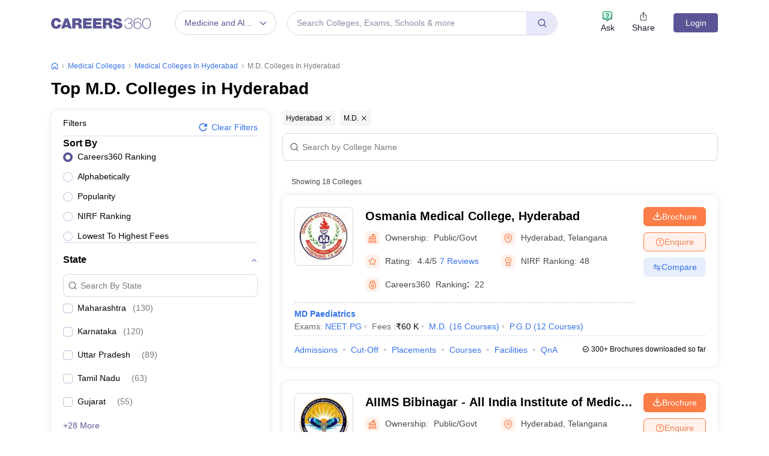

--- FILE ---
content_type: text/html; charset=utf-8
request_url: https://medicine.careers360.com/colleges/list-of-md-colleges-in-hyderabad
body_size: 118117
content:

    <!DOCTYPE html>
    <html lang="en">
        <head>
            <meta charset="utf-8"/>
            <meta http-equiv="X-UA-Compatible" content="IE=edge" />
            <meta name="viewport" content="width=device-width, initial-scale=1.0, maximum-scale=5.0" />
            <meta name="google-site-verification" content="LGYIP8lGL_sS1s8J67ez2TByaFYHe22sDZW7IiqhXB4" />
            <meta name="msvalidate.01" content="658BD2BEC58D06790B07B5BC052DEAC6" />
             <title>Top M.D. Colleges in Hyderabad 2026 – Courses, Fees, Admission, Rank</title><meta name="name" content="Top M.D. Colleges in Hyderabad 2026 – Courses, Fees, Admission, Rank"/><meta name="description" content="Check out list of top M.D. colleges in Hyderabad with courses, fees, cut-off, admission, placement, reviews, ranking, latest news, and more on careers360.com."/><link rel="canonical" href="https://medicine.careers360.com/colleges/list-of-md-colleges-in-hyderabad"/><meta property="og:type" content="colleges list"/><meta property="og:url" content="colleges/list-of-md-colleges-in-hyderabad"/><meta property="og:title" content="Top M.D. Colleges in Hyderabad 2026 – Courses, Fees, Admission, Rank"/><meta property="og:description" content="Check out list of top M.D. colleges in Hyderabad with courses, fees, cut-off, admission, placement, reviews, ranking, latest news, and more on careers360.com."/><meta property="og:site_name" content="Careers360"/><meta property="og:image" content="https://cache.careers360.mobi/media/presets/250X260/images/frontend/desktop/c-logo-250-250.png"/><meta property="og:image:width" content="250"/><meta property="og:image:height" content="260"/><meta name="twitter:card" content="summary_colleges_listing"/><meta name="twitter:site" content="@careers360"/><meta name="twitter:title" content="Top M.D. Colleges in Hyderabad 2026 – Courses, Fees, Admission, Rank"/><meta name="twitter:description" content="Check out list of top M.D. colleges in Hyderabad with courses, fees, cut-off, admission, placement, reviews, ranking, latest news, and more on careers360.com."/><meta name="twitter:url" content="colleges/list-of-md-colleges-in-hyderabad"/><meta name="twitter:image" content="https://cache.careers360.mobi/media/presets/250X260/images/frontend/desktop/c-logo-250-250.png"/><meta name="twitter:image:width" content="250"/><meta name="twitter:image:height" content="260"/><script type="application/ld+json">{"@context":"https://schema.org","@type":"Organization","name":"Careers360.com - An Education Platform to Explore Colleges, Courses, Exams, Schools, Careers Options, and More!","url":"https://www.careers360.com","logo":{"@type":"ImageObject","url":"https://cache.careers360.mobi/media/presets/250X260/images/frontend/desktop/c-logo-250-250.png","width":250,"height":250},"address":{"@type":"PostalAddress","streetAddress":"Plot No. 78, Bhagwan Mahaveer Marg,Sector 44","addressLocality":"Gurugram","addressRegion":"India","postalCode":"122003"},"contactPoint":{"@type":"ContactPoint","telephone":"+91 - 0124 - 6666360","contactType":"Customer Service","areaServed":"IN","availableLanguage":"English, Hindi"},"sameAs":["https://www.facebook.com/Careers360","https://twitter.com/careers360","https://in.linkedin.com/company/careers360","https://www.instagram.com/careers360official/","https://www.youtube.com/user/mycareers360"]}</script><script type="application/ld+json">{"@context":"https://schema.org","@type":"WebSite","name":"Careers360","url":"https://www.careers360.com"}</script><script type="application/ld+json">{"@context":"https://schema.org","@type":"BreadcrumbList","itemListElement":[{"@type":"ListItem","position":1,"item":{"@id":"https://medicine.careers360.com","name":"Home"}},{"@type":"ListItem","position":2,"item":{"@id":"https://medicine.careers360.com/colleges/list-of-medical-colleges-in-india","name":"medical Colleges"}},{"@type":"ListItem","position":3,"item":{"@id":"https://medicine.careers360.com/colleges/list-of-medical-colleges-in-hyderabad","name":"medical Colleges in Hyderabad"}},{"@type":"ListItem","position":4,"item":{"@id":"https://medicine.careers360.com/colleges/list-of-md-colleges-in-hyderabad","name":"M.D. Colleges in Hyderabad"}}]}</script><script type="application/ld+json">{"@context":"http://schema.org","@type":"ItemList","mainEntityOfPage":{"@type":"WebPage","@id":"https://medicine.careers360.com/colleges/list-of-md-colleges-in-hyderabad"},"url":"https://medicine.careers360.com/colleges/list-of-md-colleges-in-hyderabad","numberOfItems":18,"itemListOrder":"https://schema.org/ItemListOrderAscending","itemListElement":[{"@type":"ListItem","position":1,"item":{"@id":"https://www.careers360.com/colleges/osmania-medical-college-hyderabad","name":"Osmania Medical College, Hyderabad"}},{"@type":"ListItem","position":2,"item":{"@id":"https://www.careers360.com/university/all-india-institute-of-medical-sciences-bibinagar","name":"AIIMS Bibinagar - All India Institute of Medical Sciences Bibinagar"}},{"@type":"ListItem","position":3,"item":{"@id":"https://www.careers360.com/colleges/apollo-institute-of-medical-sciences-and-research-hyderabad","name":"AIMSR Hyderabad - Apollo Institute of Medical Sciences and Research, Hyderabad"}},{"@type":"ListItem","position":4,"item":{"@id":"https://www.careers360.com/colleges/bhaskar-medical-college-and-general-hospital-moinabad","name":"BMC Hyderabad - Bhaskar Medical College and General Hospital, Moinabad"}},{"@type":"ListItem","position":5,"item":{"@id":"https://www.careers360.com/colleges/deccan-college-of-medical-sciences-hyderabad","name":"Deccan College of Medical Sciences, Hyderabad"}},{"@type":"ListItem","position":6,"item":{"@id":"https://www.careers360.com/colleges/dr-brkr-government-ayurved-medical-college-hyderabad","name":"Dr BRKR Government Ayurved Medical College, Hyderabad"}},{"@type":"ListItem","position":7,"item":{"@id":"https://www.careers360.com/colleges/dr-vrk-womens-medical-college-teaching-hospital-and-research-centre-aziznagar","name":"Dr VRK Women's Medical College Teaching Hospital and Research Centre, Aziznagar"}},{"@type":"ListItem","position":8,"item":{"@id":"https://www.careers360.com/colleges/esic-medical-college-hyderabad","name":"ESIC Medical College, Hyderabad"}},{"@type":"ListItem","position":9,"item":{"@id":"https://www.careers360.com/colleges/government-nizamia-tibbi-college-hyderabad","name":"Government Nizamia Tibbi College, Hyderabad"}},{"@type":"ListItem","position":10,"item":{"@id":"https://www.careers360.com/colleges/jsps-government-homeopathic-medical-college-hyderabad","name":"JSPS Government Homeopathic Medical College, Hyderabad"}},{"@type":"ListItem","position":11,"item":{"@id":"https://www.careers360.com/colleges/kamineni-academy-of-medical-sciences-and-research-centre-hyderabad","name":"KAMSRC Hyderabad - Kamineni Academy of Medical Sciences and Research Centre, Hyderabad"}},{"@type":"ListItem","position":12,"item":{"@id":"https://www.careers360.com/colleges/maheshwara-medical-college-and-hospital-patancheru","name":"Maheshwara Medical College and Hospital, Patancheru"}},{"@type":"ListItem","position":13,"item":{"@id":"https://www.careers360.com/colleges/malla-reddy-institute-of-medical-sciences-hyderabad","name":"Malla Reddy Institute of Medical Sciences, Hyderabad"}},{"@type":"ListItem","position":14,"item":{"@id":"https://www.careers360.com/colleges/malla-reddy-medical-college-for-women-hyderabad","name":"Malla Reddy Medical College for Women, Hyderabad"}},{"@type":"ListItem","position":15,"item":{"@id":"https://www.careers360.com/colleges/mamata-academy-of-medical-sciences-bachupally","name":"Mamata Academy of Medical Sciences, Bachupally"}},{"@type":"ListItem","position":16,"item":{"@id":"https://www.careers360.com/colleges/national-research-institute-of-unani-medicine-for-skin-disorders-hyderabad","name":"National Research Institute of Unani Medicine for Skin Disorders, Hyderabad"}},{"@type":"ListItem","position":17,"item":{"@id":"https://www.careers360.com/university/nizams-institute-of-medical-sciences-hyderabad","name":"NIMS Hyderabad - Nizams Institute of Medical Sciences, Hyderabad"}},{"@type":"ListItem","position":18,"item":{"@id":"https://www.careers360.com/colleges/shadan-institute-of-medical-sciences-teaching-hospital-and-research-centre-ranga-reddy","name":"SIMS Hyderabad - Shadan Institute of Medical Sciences Teaching Hospital and Research Centre, Ranga Reddy"}}]}</script><script type="text/javascript">
              var clevertap = {event:[], profile:[], account:[], onUserLogin:[], notifications:[], privacy:[]};
              clevertap.account.push({"id": "47W-5KW-RZ7Z"});
              clevertap.privacy.push({optOut: false});
              clevertap.privacy.push({useIP: false});
              (function () {
              var wzrk = document.createElement('script');
              wzrk.type = 'text/javascript';
              wzrk.async = true;
              wzrk.src = 'https://cdn.jsdelivr.net/npm/clevertap-web-sdk/clevertap.min.js';
              var s = document.getElementsByTagName('script')[0];
              s.parentNode.insertBefore(wzrk, s);
              })();

              clevertap.notifications.push({
                "serviceWorkerPath": '/service-worker.js',
                "titleText":'Stay Ahead — Get Smart Updates from Careers360!',
                "bodyText":'Enable notifications to receive timely alerts about exams, colleges, results, deadlines, and expert tips — only what truly matters to you.',
                "okButtonText":'Sign me up!',
                "rejectButtonText":'No thanks',
                "skipDialog":true,
                "okButtonColor":'#f28046'});
            
            navigator.permissions.query({name: 'notifications'}).then(function(permission) {  
              // Initial status is available at permission.state
    
              permission.onchange = function() {  
                // Whenever there's a change, updated status is available at this.state
                if (this.state === "granted"){
                    clevertap.event.push('Notification Permission Granted')
                }else{
                    clevertap.event.push('Notification Permission Denied')
                }
              };
            });

          </script>
            <link rel="icon" href="https://cache.careers360.mobi/images/frontend/desktop/favicon.ico" type="image/x-icon" />
            <link rel="dns-prefetch" href="//cache.careers360.mobi"/>
            <link rel="dns-prefetch" href="//cnextassets.careers360.com"/>  
            <link rel="preconnect" href="//cache.careers360.mobi" crossorigin="anonymous"/>
            <link rel="preconnect" href="//cnextassets.careers360.com" crossorigin="anonymous"/>
            
            
                <style>
                  
/*! CSS Used from: https://cdn.jsdelivr.net/npm/bootstrap@5.1.3/dist/css/bootstrap.min.css */
:root{--bs-blue:#0d6efd;--bs-indigo:#6610f2;--bs-purple:#6f42c1;--bs-pink:#d63384;--bs-red:#dc3545;--bs-orange:#fd7e14;--bs-yellow:#ffc107;--bs-green:#198754;--bs-teal:#20c997;--bs-cyan:#0dcaf0;--bs-white:#fff;--bs-gray:#6c757d;--bs-gray-dark:#343a40;--bs-gray-100:#f8f9fa;--bs-gray-200:#e9ecef;--bs-gray-300:#dee2e6;--bs-gray-400:#ced4da;--bs-gray-500:#adb5bd;--bs-gray-600:#6c757d;--bs-gray-700:#495057;--bs-gray-800:#343a40;--bs-gray-900:#212529;--bs-primary:#0d6efd;--bs-secondary:#6c757d;--bs-success:#198754;--bs-info:#0dcaf0;--bs-warning:#ffc107;--bs-danger:#dc3545;--bs-light:#f8f9fa;--bs-dark:#212529;--bs-primary-rgb:13,110,253;--bs-secondary-rgb:108,117,125;--bs-success-rgb:25,135,84;--bs-info-rgb:13,202,240;--bs-warning-rgb:255,193,7;--bs-danger-rgb:220,53,69;--bs-light-rgb:248,249,250;--bs-dark-rgb:33,37,41;--bs-white-rgb:255,255,255;--bs-black-rgb:0,0,0;--bs-body-color-rgb:33,37,41;--bs-body-bg-rgb:255,255,255;--bs-font-sans-serif:system-ui,-apple-system,"Segoe UI",Roboto,"Helvetica Neue",Arial,"Noto Sans","Liberation Sans",sans-serif,"Apple Color Emoji","Segoe UI Emoji","Segoe UI Symbol","Noto Color Emoji";--bs-font-monospace:SFMono-Regular,Menlo,Monaco,Consolas,"Liberation Mono","Courier New",monospace;--bs-gradient:linear-gradient(180deg, rgba(255, 255, 255, 0.15), rgba(255, 255, 255, 0));--bs-body-font-family:var(--bs-font-sans-serif);--bs-body-font-size:1rem;--bs-body-font-weight:400;--bs-body-line-height:1.5;--bs-body-color:#212529;--bs-body-bg:#fff;}
*,::after,::before{box-sizing:border-box;}
@media (prefers-reduced-motion:no-preference){
:root{scroll-behavior:smooth;}
}
    box-sizing: border-box;
}
html,
body {
    padding: 0;
    margin: 0;
    font-family: Arial, serif !important;
    color: #111 !important;
    font-size: 14px !important;
    /* fix css until non-critical css load */
    overflow-x: hidden;
    max-width:100vw;
    touch-action: manipulation; /* Removes delay on taps */
}
.studyabroad_about_content {
    text-overflow: ellipsis;
    display: -webkit-box;
    -webkit-line-clamp: 6;
    -webkit-box-orient: vertical;
    overflow: hidden;
}
.slick-slider {
    -webkit-touch-callout: none;
    -webkit-tap-highlight-color: transparent;
    box-sizing: border-box;
    -ms-touch-action: pan-y;
    touch-action: pan-y;
    -webkit-user-select: none;
    -moz-user-select: none;
    -ms-user-select: none;
    user-select: none;
    -khtml-user-select: none;
  }

  .slick-list,
  .slick-slider {
    display: block;
    position: relative;
  }

  .slick-list {
    margin: 0;
    overflow: hidden;
    padding: 0;
  }
  .slick-slider .slick-list,
  .slick-slider .slick-track {
    -webkit-transform: translateZ(0);
    -moz-transform: translateZ(0);
    -ms-transform: translateZ(0);
    -o-transform: translateZ(0);
    transform: translateZ(0);
  }

  .slick-track {
    display: block;
    left: 0;
    margin-right: auto;
    position: relative;
    top: 0;
  }

  .slick-slider .slick-next:before {
    content: "";
    width: 6px;
    height: 6px;
    display: inline-block;
    border-bottom: 2px solid #fff;
    border-right: 2px solid #fff;
    opacity: 1;
    transform: rotate(-45deg);
  }
  .slick-slider .slick-prev:before {
    content: "";
    width: 6px;
    height: 6px;
    display: inline-block;
    border-bottom: 2px solid #fff;
    border-right: 2px solid #fff;
    opacity: 1;
    transform: rotate(135deg);
  }

  .slick-track:after,
  .slick-track:before {
    content: "";
    display: table;
  }

  .slick-track:after {
    clear: both;
  }
  .slick-slide {
    display: none;
    float: left;
    height: 100%;
    min-height: 1px;
  }
  .slick-initialized .slick-slide {
    display: block;
  }
  .slick-next,
  .slick-prev {
    border: none;
    cursor: pointer;
    display: block;
    font-size: 0;
    height: 20px;
    line-height: 0;
    padding: 0;
    position: absolute;
    top: 50%;
    -webkit-transform: translateY(-50%);
    -ms-transform: translateY(-50%);
    transform: translateY(-50%);
    width: 20px;
  }

  .slick-next,
  .slick-next:focus,
  .slick-next:hover,
  .slick-prev,
  .slick-prev:focus,
  .slick-prev:hover {
    background: #0000;
    color: #0000;
    outline: 0;
  }
  .slick-next.slick-disabled:before,
  .slick-prev.slick-disabled:before {
    opacity: 0.25;
  }

  .slick-next:before,
  .slick-prev:before {
    -webkit-font-smoothing: antialiased;
    -moz-osx-font-smoothing: grayscale;
    color: #fff;
    font-family: Arial, serif !important;
    font-size: 20px;
    line-height: 1;
    opacity: 0.75;
  }

  .slick-prev {
    left: -25px;
  }
  .slick-prev:before {
    content: "←";
  }
  .slick-next {
    right: -25px;
  }
  .slick-next:before {
    content: "→";
  }
  .slick-dots {
    bottom: -25px;
    display: block;
    list-style: none;
    margin: 0;
    padding: 0;
    position: absolute;
    text-align: center;
    width: 100%;
  }

  .slick-dots li {
    display: inline-block;
    margin: 0 5px;
    padding: 0;
    position: relative;
  }

  .slick-dots li,
  .slick-dots li button {
    cursor: pointer;
    height: 20px;
    width: 20px;
  }

  .slick-dots li button {
    background: #0000;
    border: 0;
    color: #0000;
    display: block;
    font-size: 0;
    line-height: 0;
    outline: 0;
    padding: 5px;
  }
  .slick-dots li button:before {
    -webkit-font-smoothing: antialiased;
    -moz-osx-font-smoothing: grayscale;
    color: #000;
    content: "•";
    font-size: 6px;
    height: 20px;
    left: 0;
    line-height: 20px;
    opacity: 0.25;
    position: absolute;
    text-align: center;
    top: 0;
    width: 20px;
  }

  .slick-dots li.slick-active button:before {
    color: #000;
    opacity: 0.75;
  }

  :root {
    --bs-blue: #0d6efd;
    --bs-indigo: #6610f2;
    --bs-purple: #6f42c1;
    --bs-pink: #d63384;
    --bs-red: #dc3545;
    --bs-orange: #fd7e14;
    --bs-yellow: #ffc107;
    --bs-green: #198754;
    --bs-teal: #20c997;
    --bs-cyan: #0dcaf0;
    --bs-white: #fff;
    --bs-gray: #6c757d;
    --bs-gray-dark: #343a40;
    --bs-gray-100: #f8f9fa;
    --bs-gray-200: #e9ecef;
    --bs-gray-300: #dee2e6;
    --bs-gray-400: #ced4da;
    --bs-gray-500: #adb5bd;
    --bs-gray-600: #6c757d;
    --bs-gray-700: #495057;
    --bs-gray-800: #343a40;
    --bs-gray-900: #212529;
    --bs-primary: #0d6efd;
    --bs-secondary: #6c757d;
    --bs-success: #198754;
    --bs-info: #0dcaf0;
    --bs-warning: #ffc107;
    --bs-danger: #dc3545;
    --bs-light: #f8f9fa;
    --bs-dark: #212529;
    --bs-primary-rgb: 13, 110, 253;
    --bs-secondary-rgb: 108, 117, 125;
    --bs-success-rgb: 25, 135, 84;
    --bs-info-rgb: 13, 202, 240;
    --bs-warning-rgb: 255, 193, 7;
    --bs-danger-rgb: 220, 53, 69;
    --bs-light-rgb: 248, 249, 250;
    --bs-dark-rgb: 33, 37, 41;
    --bs-white-rgb: 255, 255, 255;
    --bs-black-rgb: 0, 0, 0;
    --bs-body-color-rgb: 33, 37, 41;
    --bs-body-bg-rgb: 255, 255, 255;
    --bs-font-sans-serif: system-ui, -apple-system, "Segoe UI", Roboto,
      "Helvetica Neue", Arial, "Noto Sans", "Liberation Sans", sans-serif,
      "Apple Color Emoji", "Segoe UI Emoji", "Segoe UI Symbol", "Noto Color Emoji";
    --bs-font-monospace: SFMono-Regular, Menlo, Monaco, Consolas,
      "Liberation Mono", "Courier New", monospace;
    --bs-gradient: linear-gradient(180deg, #ffffff26, #fff0);
    --bs-body-font-family: Arial var(--bs-font-sans-serif);
    --bs-body-font-size: 1rem;
    --bs-body-font-weight: 400;
    --bs-body-line-height: 1.5;
    --bs-body-color: #212529;
    --bs-body-bg: #fff;
  }
  *,
  :after,
  :before {
    box-sizing: border-box;
  }

  @media (prefers-reduced-motion: no-preference) {
    :root {
      scroll-behavior: smooth;
    }
  }

  body {
    -webkit-text-size-adjust: 100%;
    -webkit-tap-highlight-color: transparent;
    background-color: var(--bs-body-bg);
    color: var(--bs-body-color);
    font-family: Arial, serif !important;
    font-size: var(--bs-body-font-size);
    font-weight: var(--bs-body-font-weight);
    line-height: 1.56;
    margin: 0;
    text-align: var(--bs-body-text-align);
  }
.h1,
  h1 {
    font-size: calc(1.375rem + 1.5vw);
  }

  .h2,
  h2 {
    font-size: calc(1.325rem + 0.9vw);
  }

  .h3,
  h3 {
    font-size: calc(1.3rem + 0.6vw);
  }

  .h4,
  h4 {
    font-size: calc(1.275rem + 0.3vw);
  }

  .h5,
  h5 {
    font-size: 1.25rem;
  }

  .h6,
  h6 {
    font-size: 1rem;
  }

  p {
    margin-bottom: 1rem;
    margin-top: 0;
  }

  ol,
  ul {
    padding-left: 2rem;
  }

  dl,
  ol,
  ul {
    margin-bottom: 1rem;
    margin-top: 0;
  }

  b,
  strong {
    font-weight: bolder;
  }

  a {
    color: #0d6efd;
    text-decoration: none;
  }

  img,
  svg {
    vertical-align: middle;
  }

  table {
    border-collapse: collapse;
    caption-side: bottom;
  }

  th {
    text-align: inherit;
    text-align: -webkit-match-parent;
  }

  tbody,
  td,
  tfoot,
  th,
  thead,
  tr {
    border: 0 solid;
    border-color: inherit;
  }

  button {
    border-radius: 0;
  }

  button,
  input,
  optgroup,
  select,
  textarea {
    font-family: Arial, serif !important;
    font-size: inherit;
    line-height: inherit;
    margin: 0;
  }

  button,
  select {
    text-transform: none;
  }

  [role="button"] {
    cursor: pointer;
  }

  [type="button"],
  [type="reset"],
  [type="submit"],
  button {
    -webkit-appearance: button;
  }

  [type="button"]:not(:disabled),
  [type="reset"]:not(:disabled),
  [type="submit"]:not(:disabled),
  button:not(:disabled) {
    cursor: pointer;
  }

  .container,
  .container-fluid,
  .container-lg,
  .container-md,
  .container-sm,
  .container-xl,
  .container-xxl {
    margin-left: auto;
    margin-right: auto;
    padding-left: var(--bs-gutter-x, 0.75rem);
    padding-right: var(--bs-gutter-x, 0.75rem);
    width: 100%;
  }

  @media (min-width: 576px) {
    .container,
    .container-sm {
      max-width: 540px;
    }
  }

  @media (min-width: 768px) {
    .container,
    .container-md,
    .container-sm {
      max-width: 720px;
    }
  }

  @media (min-width: 992px) {
    .container,
    .container-lg,
    .container-md,
    .container-sm {
      max-width: 960px;
    }
  }
  @media (min-width: 1200px) {
    .container,.container-lg,.container-md,.container-sm,.container-xl {
        max-width:1140px
    }
}

@media (min-width: 1400px) {
    .container,.container-lg,.container-md,.container-sm,.container-xl,.container-xxl {
        max-width:1320px
    }
}
  .row {
    --bs-gutter-x: 1.5rem;
    --bs-gutter-y: 0;
    display: flex;
    flex-wrap: wrap;
    margin-left: calc(var(--bs-gutter-x) * -0.5);
    margin-right: calc(var(--bs-gutter-x) * -0.5);
    margin-top: calc(var(--bs-gutter-y) * -1);
  }

  .row > * {
    flex-shrink: 0;
    margin-top: var(--bs-gutter-y);
    max-width: 100%;
    padding-left: calc(var(--bs-gutter-x) * 0.5);
    padding-right: calc(var(--bs-gutter-x) * 0.5);
    width: 100%;
  }

  .col {
    flex: 1 0 0%;
  }

  .col-8 {
    flex: 0 0 auto;
    width: 66.66666667%;
  }

  .col-12 {
    flex: 0 0 auto;
    width: 100%;
  }
  @media (min-width: 576px) {
    .col-sm-2 {
      flex: 0 0 auto;
      width: 16.66666667%;
    }
    .col-sm-4 {
      flex: 0 0 auto;
      width: 33.33333333%;
    }
    .col-sm-6 {
      flex: 0 0 auto;
      width: 50%;
    }
    .col-sm-8 {
      flex: 0 0 auto;
      width: 66.66666667%;
    }
    .col-sm-10 {
      flex: 0 0 auto;
      width: 83.33333333%;
    }
    .col-sm-12 {
      flex: 0 0 auto;
      width: 100%;
    }
  }
  @media (min-width: 768px) {
    .col-md-3 {
      flex: 0 0 auto;
      width: 25%;
    }
    .col-md-6 {
      flex: 0 0 auto;
      width: 50%;
    }
    .col-md-9 {
      flex: 0 0 auto;
      width: 75%;
    }
  }
  @media (min-width: 992px) {
    .col-lg-3 {
      flex: 0 0 auto;
      width: 25%;
    }
    .col-lg-9 {
      flex: 0 0 auto;
      width: 75%;
    }
  }
  .btn {
    background-color: initial;
    border: 1px solid #0000;
    border-radius: 0.25rem;
    color: #212529;
    cursor: pointer;
    display: inline-block;
    font-size: 1rem;
    font-weight: 400;
    line-height: 1.5;
    padding: 0.375rem 0.75rem;
    text-align: center;
    text-decoration: none;
    transition: color 0.15s ease-in-out, background-color 0.15s ease-in-out,
      border-color 0.15s ease-in-out, box-shadow 0.15s ease-in-out;
    -webkit-user-select: none;
    -moz-user-select: none;
    user-select: none;
    vertical-align: middle;
  }

  .btn-primary {
    background-color: #fc7d47;
    border-color: #fc7d47;
    color: #fff;
  }

  .fade {
    transition: opacity 0.15s linear;
  }

  .fade:not(.show) {
    opacity: 0;
  }

  .collapse:not(.show) {
    display: none;
  }

  .nav {
    display: flex;
    flex-wrap: wrap;
    list-style: none;
    margin-bottom: 0;
    padding-left: 0;
  }

  .nav-link {
    color: #0d6efd;
    display: block;
    padding: 0.5rem 1rem;
    text-decoration: none;
    transition: color 0.15s ease-in-out, background-color 0.15s ease-in-out,
      border-color 0.15s ease-in-out;
  }

  .nav-tabs {
    border-bottom: 1px solid #dee2e6;
  }

  .nav-tabs .nav-link {
    background: 0 0;
    border: 1px solid #0000;
    border-top-left-radius: 0.25rem;
    border-top-right-radius: 0.25rem;
    margin-bottom: -1px;
  }

  .nav-tabs .nav-item.show .nav-link,
  .nav-tabs .nav-link.active {
    background-color: #fff;
    border-color: #dee2e6 #dee2e6 #fff;
    color: #495057;
  }

  .tab-content > .tab-pane {
    display: none;
  }

  .tab-content > .active {
    display: block;
  }

  .accordion-button {
    align-items: center;
    background-color: #fff;
    border: 0;
    border-radius: 0;
    color: #212529;
    display: flex;
    font-size: 1rem;
    overflow-anchor: none;
    padding: 1rem 1.25rem;
    position: relative;
    text-align: left;
    transition: color 0.15s ease-in-out, background-color 0.15s ease-in-out,
      border-color 0.15s ease-in-out, box-shadow 0.15s ease-in-out,
      border-radius 0.15s ease;
    width: 100%;
  }

  .accordion-button:after {
    background-image: url("data:image/svg+xml;charset=utf-8,%3Csvg xmlns='http://www.w3.org/2000/svg' viewBox='0 0 16 16' fill='%23212529'%3E%3Cpath fill-rule='evenodd' d='M1.646 4.646a.5.5 0 0 1 .708 0L8 10.293l5.646-5.647a.5.5 0 0 1 .708.708l-6 6a.5.5 0 0 1-.708 0l-6-6a.5.5 0 0 1 0-.708z'/%3E%3C/svg%3E");
    background-repeat: no-repeat;
    background-size: 1.25rem;
    content: "";
    flex-shrink: 0;
    height: 1.25rem;
    margin-left: auto;
    transition: transform 0.2s ease-in-out;
    width: 1.25rem;
  }

  .accordion-header {
    margin-bottom: 0;
  }

  .accordion-item {
    background-color: #fff;
    border: 1px solid rgba(0, 0, 0, 0.125);
  }

  .accordion-item:first-of-type {
    border-top-left-radius: 0.25rem;
    border-top-right-radius: 0.25rem;
  }

  .accordion-item:first-of-type .accordion-button {
    border-top-left-radius: calc(0.25rem - 1px);
    border-top-right-radius: calc(0.25rem - 1px);
  }

  .accordion-item:not(:first-of-type) {
    border-top: 0;
  }

  .accordion-item:last-of-type {
    border-bottom-left-radius: 0.25rem;
    border-bottom-right-radius: 0.25rem;
  }

  .accordion-item:last-of-type .accordion-button.collapsed {
    border-bottom-left-radius: calc(0.25rem - 1px);
    border-bottom-right-radius: calc(0.25rem - 1px);
  }

  .accordion-item:last-of-type .accordion-collapse {
    border-bottom-left-radius: 0.25rem;
    border-bottom-right-radius: 0.25rem;
  }

  .accordion-flush .accordion-collapse {
    border-width: 0;
  }

  .accordion-flush .accordion-item {
    border-left: 0;
    border-radius: 0;
    border-right: 0;
  }

  .accordion-flush .accordion-item:first-child {
    border-top: 0;
  }

  .accordion-flush .accordion-item:last-child {
    border-bottom: 0;
  }

  .accordion-flush .accordion-item .accordion-button {
    border-radius: 0;
  }

  .breadcrumb-item + .breadcrumb-item:before {
    color: #6c757d;
    content: var(--bs-breadcrumb-divider, "/");
    float: left;
    padding-right: 0.5rem;
  }

  .d-block {
    display: block !important;
  }

  .d-flex {
    display: flex !important;
  }

  .border {
    border: 1px solid #dee2e6 !important;
  }

  .px-1 {
    padding-left: 0.25rem !important;
    padding-right: 0.25rem !important;
  }

  .text-end {
    text-align: right !important;
  }

  .desktop_display {
    display: block;
  }

  .mobile_display {
    display:none;
  }

  @media screen and (max-width: 991px) and (min-width: 360px) {
    .top_header_ad.mobile_display {
      height: 100px;
      margin: 10px auto 0;
      width: 320px;
    }

    .mobile_display {
      display: block;
      position: relative;
    }
    .avatar_image {
    width: 17px;
    text-transform: uppercase;
    font-size: 14px;
    overflow: hidden;
    position: relative;
    z-index: 9;
    color: #fff;
    top: 6px;
    left: 9px;
  }

   .login_block {
    position: relative;
  }

  .login_block:before {
    content: "";
    background: #3a4d95;
    width: 24px;
    height: 24px;
    position: absolute;
    z-index: 8;
    display: block;
    border-radius: 50%;
    right: -8px;
    top: 3px;
    display: block;
  }
  }

  .articl_top_box {
    border-bottom-left-radius: 20px;
    border-bottom-right-radius: 20px;
    box-shadow: 0 5px 5px 0 #0000001a;
    margin-bottom: 30px;
  }

  .lock_open_icon {
    display: inline-block;
    font-size: 16px;
    vertical-align: text-top;
  }

  .download_brochure_btn {
    background-color: #fef1eb !important;
    border: 1px solid #ec642b !important;
    box-shadow: 0 3px 6px 0 #fc7d4733;
    color: #ec642b !important;
    padding: 5px 10px !important;
    width: 100%;
  }

  .article_summary_heading_card h1 {
    color: #181a27;
    font-family: Arial, serif !important;
    font-size: 27px;
    font-weight: 700;
    margin: 0;
    padding: 0 0 15px;
  }
  .article_summary_info {
    font-family: Arial, serif !important;
    font-size: 14px;
    font-weight: 400;
    padding-bottom: 20px;
  }

  .article_summary_info a {
    color: #5a5695;
  }

  .top_right_cta button {
    display: block;
    font-size: 14px;
  }

  .top_right_cta > div {
    display: block;
    margin: 0 0 12px;
  }
  .top_right_cta.isNotAdbuddy .right_cta_btn > div:first-child :is(button, a) {
    background-color: #fc7d47 !important;
    border: 1px solid #fc7d47 !important;
    color: #fff !important;
  }
  .top_right_cta.isNotAdbuddy .right_cta_btn > div:nth-child(2) button {
    background-color: #fef1eb !important;
    border: 1px solid #ec642b !important;
    color: #ec642b !important;
  }
  .top_right_cta .right_cta_btn > div:last-child {
    margin-top: 12px;
  }
  .download_pdf_btn {
    background-color: #fff !important;
    border: 1px solid #dd4504 !important;
    box-shadow: 0 3px 6px 0 #fc7d4733;
    color: #ec642b !important;
    margin: 0 0 12px;
    padding: 5px !important;
    width: 100%;
  }
  @media screen and (max-width: 991px) {
    .articl_top_box {
      box-shadow: none;
    }

    .article_summary_heading_card {
      margin-bottom: 0;
      padding: 10px 0 0;
    }

    .article_summary_heading_card h1 {
      font-size: 20px;
    }

    .top_right_cta .right_cta_btn > div:nth-child(2) :is(button, a) {
      margin-top: 0 !important;
      width: 100%;
    }

    .top_right_cta button {
      font-size: 13px;
    }

    .top_right_cta > div {
      margin: 0 10px 12px 0;
    }

    .top_right_cta {
      display: flex;
    }

    .top_right_cta .iframe_adm,
    .top_right_cta a,
    .top_right_cta button {
      height: 32px;
      width: 106px;
    }

    .top_right_cta .right_cta_btn {
      float: left;
      width: auto;
    }

    .top_right_cta .right_cta_btn > div {
      display: block;
      float: left;
      margin: 0 10px 0 0;
    }

    .top_right_cta .right_cta_btn > div:last-child {
      float: left;
      margin: 0;
      padding: 0;
    }

    .download_pdf_btn {
      margin: 0 0 12px;
      width: 140px;
    }
  }
  .breadcrumb {
    display: flex;
    flex-wrap: wrap;
    list-style: none;
    margin-bottom: 1rem;
    padding: 0;
  }

  .breadcrumb-item + .breadcrumb-item {
    padding-left: 0.5rem;
  }

  .breadcrumb_icon:before {
    color: #6c757d;
    content: var(--bs-breadcrumb-divider, "/") !important;
    float: left;
    margin-left: -9px;
    padding-right: 0.5rem;
    position: absolute;
  }

  .breadcrumb-item.active {
    color: #6c757d;
  }

  .switch_lng {
    color: #5a5695;
    font-family: Arial, serif !important;
    font-size: 16px;
    margin-bottom: 20px;
  }

  .switch_lng_both {
    border: 1px solid #e5e5e5;
    border-radius: 25px;
    margin-left: 8px;
    padding: 5px;
  }

  .switch_lng_both,
  .switch_lng_both a {
    background-color: #fff;
    display: inline-block;
  }

  .switch_lng_both a {
    border-radius: 20px;
    color: #5a5695;
    padding: 6px 14px;
    text-decoration: none !important;
  }

  .switch_lng img {
    margin-left: 7px;
    margin-top: -2px;
    min-height: 16px;
    min-width: 16px;
  }

  .switch_lng a.active_lang {
    background: #e8e8fb;
  }

  @media screen and (max-width: 991px) {
    .switch_lng {
      text-align: right;
    }
  }


  .login {
    background-color: #5a5695;
    border: 1px solid #5a5695;
    border-radius: 4px;
    color: #fff !important;
    cursor: pointer;
    font-weight: 400;
    margin-top: 4px;
    max-height: 32px;
    min-width: 78px;
    padding: 0 5px;
    text-align: center;
    transition: all 0.2s ease-in-out;
  }

  .dropdown_menu_maga {
    display: none;
    padding: 15px 0 0;
    position: absolute;
    width: 795px;
    z-index: 9;
  }
  .dropdown_menu_maga:after,
  .dropdown_menu_maga:before {
    border-left: 10px solid #0000;
    border-right: 10px solid #0000;
    content: "";
    height: 0;
    left: 72px;
    position: absolute;
    top: 6px;
    width: 0;
  }

  .dropdown_menu_maga:after {
    border-bottom: 10px solid #fff;
  }

  .list_dropdown {
    background: #fff;
    border-radius: 3px;
    box-shadow: 0 0 4px #ccc;
    display: none;
    list-style: none;
    margin-top: 0;
    position: absolute;
    right: 0;
    top: 40px;
    width: 251px;
    z-index: 3;
  }

  .list_dropdown:after {
    border: 10px solid;
    border-color: #0000 #0000 #fff;
    top: -19px;
  }

  .list_dropdown:after,
  .list_dropdown:before {
    content: "";
    margin-left: -5px;
    position: absolute;
    right: 20px;
  }

  .list_dropdown:before {
    border: 10px solid;
    border-color: #0000 #0000 #eee;
    top: -21px;
  }

  .dropdown_menu:hover .dropdown_menu_maga {
    display: block;
  }

  .megaMenuInner > ul > li:first-child {
    padding-top: 10px;
  }

  .megaMenuInner > ul li > a {
    color: #666;
    display: inline-block;
    padding: 7px 20px;
    position: relative;
    text-align: left;
    width: 100%;
  }

  .megaMenuInner > ul li:hover > a {
    background-color: #eee;
    color: #5a5695;
  }

  .megaMenuInner ul > li.mouseHover > a:after {
    border-bottom: 2px solid #e5e5e5;
    border-right: 2px solid #e5e5e5;
  }
  .megaMenuInner ul > li.mouseHover:hover > a:after,
  .megaMenuInner ul > li.mouseHover > a:after {
    content: "";
    height: 8px;
    margin-top: -6px;
    position: absolute;
    right: 12px;
    top: 56%;
    transform: rotate(-45deg);
    width: 8px;
  }

  .megaMenuInner ul > li.mouseHover:hover > a:after {
    border-bottom: 2px solid #3a4d95;
    border-right: 2px solid #3a4d95;
  }

  .megaMenuInner ul > li.mouseHover.menu_active > a {
    background-color: #eee;
    color: #3a4d95;
  }

  .megaMenuInner ul > li.mouseHover.menu_active > a:after {
    border-bottom: 2px solid #3a4d95;
    border-right: 2px solid #3a4d95;
    content: "";
    height: 8px;
    margin-top: -6px;
    position: absolute;
    right: 12px;
    top: 56%;
    transform: rotate(-45deg);
    width: 8px;
  }

  .megaInner {
    background-color: #f2f2f2;
    left: 239px;
    min-height: 600px;
    position: absolute;
    top: 0;
    width: 556px;
  }

  .megaInnBlk {
    padding: 15px 30px;
  }

  .megaMenuInner {
    background-color: #fff;
    border: 1px solid #e5e5e5;
    -webkit-border-radius: 4px;
    -moz-border-radius: 4px;
    border-radius: 4px;
    box-shadow: 0 0 9px 1px #0003;
    height: auto !important;
    overflow: hidden;
  }
  .fixed_search_form {
    background-color: #fff;
    border: 1px solid #d9d8e9;
    border-radius: 20px;
    box-sizing: border-box;
    color: #8c89a2;
    cursor: pointer;
    display: inline-flex;
    font-family: Arial, serif !important;
    font-size: 14px;
    height: 40px;
    line-height: 37px;
    margin-top: 0;
    overflow: hidden;
    padding: 0 45px 0 15px;
    position: relative;
    text-overflow: ellipsis;
    white-space: nowrap;
    width: 450px;
  }

  .new_companion_header_button:hover .list_dropdown {
    display: block;
  }

  .header_searchIcon {
    background-color: #e8e8fb;
    font-size: 18px;
    height: 41px;
    position: absolute;
    right: -1px;
    top: -1px;
    width: 52px;
  }

  .header_searchIcon svg {
    color: #5a5695;
    font-weight: 700;
    left: 18px;
    position: absolute;
    top: 11px;
  }

  .list_dropdown li a:hover {
    background-color: #eee;
  }

  .list_dropdown > li a {
    color: #666;
    color: #333;
    display: block;
    font-size: 14px;
    line-height: 100%;
    line-height: 19px;
    padding: 8px 10px;
  }

  .buynow_button {
    background-color: #fc7d47;
    border-radius: 3px;
    color: #fff;
    float: right;
    font-size: 12px;
    line-height: 17px;
    padding: 1px 5px;
    text-align: center;
    width: auto;
  }

  .nav_data_blk .accordion_menu_title h5 {
    color: #333;
    font-size: 14px;
    padding: 0 10px;
    text-transform: capitalize;
  }
  .head_acordian_contant {
    min-height: auto !important;
  }

  .nav_data_blk .accordion_menu_content {
    background-color: #f2f2f2;
    max-height: 200px;
    overflow: auto;
    padding: 0 20px 10px;
  }

  .nav_data_blk .acordian_contant div {
    padding: 0 !important;
  }

  .selected_domain {
    margin: 0 15px;
    position: relative;
  }

  .selected_domain .domain_change {
    border-bottom: 3px solid #e5e5e5;
    color: #3a4d95;
    display: inline-block;
    font-size: 16px;
    padding: 10px 60px 10px 0;
    width: 100%;
  }

  .selected_domain .back_main_nav {
    color: #333;
    position: absolute;
    right: 0;
    top: 15px;
  }

  .searchMainDiv {
    background-color: #fff;
    display: none;
    height: 100vh;
    left: 0;
    position: fixed;
    top: 0;
    width: 100%;
    z-index: 9;
  }

  .searchShow {
    display: block !important;
  }

  .search_container {
    margin: 30px auto;
    max-width: 720px;
    position: relative;
  }

  .searchInput {
    position: relative;
  }

  .searchInput label.form-label {
    display: block;
    margin: 0;
  }

  .popularSearch {
    background: #fff;
    height: 510px;
    margin: 0 0 140px;
    position: relative;
  }
  .searchPopupCross {
    float: right;
    font-size: 30px;
    padding: 10px 25px;
    position: relative;
    text-align: right;
    z-index: 9;
  }

  .searchPopupCross .popClose {
    font-size: 20px;
    position: absolute;
    right: 10px;
    top: 10px;
  }

  .searchMainDiv .searchInput input[type="text"]:focus-visible {
    box-shadow: none;
  }

  .searchIcon {
    bottom: 9px;
    color: #ee5d6b;
    font-size: 23px;
    font-weight: 300;
    position: absolute;
  }

  .popularSearch h3 {
    color: #ccc;
    font-size: 16px;
    font-weight: 400;
    margin-top: 30px;
  }

  .popularSearch ul {
    height: 100%;
    margin: 0;
    overflow-y: auto;
    padding: 0;
  }
.popularSearch ul li a {
  font-size: 14px;
  color: #666;
}
.popularSearch ul li {
  list-style: none;
  padding: 11px 3px;
  border-bottom: 1px solid #f2f2f2;
}
.popularSearch ul li div {
  display: flex;
  justify-content: space-between;
}
.popularSearch ul li div p {
  margin: 0px;
  color: #ccc;
}
  .popularSearch ul li div.ask_question_div {
    background: #fff;
    bottom: -40px;
    display: inline-block;
    left: 0;
    padding: 10px;
    position: absolute;
    text-align: center;
    width: 100%;
    z-index: 99999999;
  }

  .popularSearch ul li a.ask_question {
    color: #666;
    display: inline-block;
    margin: 0 auto;
  }

  .loader_search {
    position: absolute;
    right: 30px;
    top: 24px;
  }

  .searchPopupCross span.popClose {
    cursor: pointer;
  }

  .searchMainDiv .searchInput input[type="text"]::-webkit-input-placeholder {
    color: #6d6d6d;
    font-size: 18px;
  }

  .dot-pulse {
    animation: dot-pulse 1.5s linear infinite;
    animation-delay: 0.25s;
    background-color: #ee5d6b;
    border-radius: 5px;
    box-shadow: 9999px 0 0 -5px;
    color: #ee5d6b;
    height: 10px;
    left: -9999px;
    position: relative;
    width: 10px;
  }
  .ask_question_div.ask_question_button {
    position: absolute !important;
    text-align: center;
    width: 100%;
  }

  .ask_question_div.ask_question_button a {
    background: #f2f2f2;
    border: 1px solid #e5e5e5;
    border-radius: 4px;
    display: inline-block !important;
    margin: 10px 0;
    padding: 8px 10px !important;
  }
  .footer_section {
    background-color: #111;
    padding: 0;
  }
  .top_footer {
    height: 110px;
    padding: 43px 0;
  }
  .footer_social li,
  .internal_links li {
    display: inline-block;
    line-height: normal;
  }

  .internal_links li a {
    color: #f7f7f7;
    font-size: 14px;
    padding: 0 6px;
    text-decoration: none;
  }

  .footer_social {
    display: flex;
    list-style: none;
    margin: 0;
    padding: 0;
    text-align: right;
    vertical-align: top;
    width: 215px;
  }

  .footer_social li {
    margin-left: 5px;
  }

  .middle_footer {
    border-top: 1px solid #ffffff0a;
    padding: 40px 0;
  }
  .middle_footer .footer_content h5 {
    color: #fff;
    font-size: 14px;
    font-weight: 600;
    margin: 0;
    padding-bottom: 20px;
  }

  .middle_footer .footer_content ul {
    list-style: none;
    padding-left: 0;
  }

  .middle_footer .footer_content ul li {
    padding: 5px 0;
  }

  .middle_footer .footer_content ul li a {
    color: #fff;
    font-size: 12px;
    line-height: 20px;
    text-decoration: none;
  }

  .footer_bottom {
    border-top: 1px solid #ffffff0a;
    margin-bottom: 0;
    padding: 13px 0;
  }
  .bottom_foot {
    font-size: 12px;
    text-align: center;
    vertical-align: middle;
    width: 100%;
  }

  .bottom_foot,
  .footer_bottom .footerbtm_left,
  .footer_bottom .middlebtm {
    color: #e5e5e5;
    display: inline-block;
  }

  .footer_bottom p,
  .footer_bottom ul {
    margin-bottom: 0;
  }

  .footer_bottom .footerbtm_left ul li {
    display: inline-block;
  }

  .footer_bottom .footerbtm_left ul li a {
    color: #e5e5e5;
    display: block;
    font-size: 12px;
    padding: 2px 0;
    text-decoration: none;
  }

  .footer_bottom .footerbtm_left ul li:not(:first-child) {
    margin-left: 20px;
  }

  .middlebtm {
    margin: 0 auto;
    text-align: center;
    width: 50%;
  }
  header.header_main {
    position: sticky;
    top: -77px;
    -webkit-transform: translate(0);
    -ms-transform: translate(0);
    -moz-transform: translate(0);
    -o-transform: translate(0);
    transform: translate(0);
  }

  .header_main.topfix.scroll_page,
  header.header_main {
    margin-top: 0;
    -webkit-transition: all 0.5s ease;
    -ms-transition: all 0.5s ease;
    -moz-transition: all 0.5s ease;
    -o-transition: all 0.5s ease;
    transition: all 0.5s ease;
  }

  .header_main.topfix.scroll_page {
     position: unset;
     height: 77px;
     margin-top: 0;
  }

  .login_block {
    margin: 0px;
    font-size: 16px;
    color: #181a27;
    font-weight: 500;
    cursor: pointer;
    position: relative;
    text-transform: capitalize;
  }

  // .login_block::before {
  //   display: none;
  // }

  /* .user_icon {
    font-size: 18px;
    border-radius: 50%;
    text-align: center;
    height: 20px;
    width: 20px;
    color: #757680;
  } */

  .user_icon {
    font-size: 12px;
    text-align: center;
    color: #fff;
    display: block;
    border-radius: 50%;
    width: 18px;
    height: 18px;
    border: 1px solid #5a5695;
    line-height: 14px;
    margin: 3px auto 1px;
    background: #5a5695;
  }

  span.name_str {
    display: block;
    font-size: 14px;
    float: left;
    margin: 0;
    padding: 0;
    line-height: 18px;
    color: #666;
  }

  .user_icon_arrow {
    font-size: 10px;
    padding-left: 2px;
    font-weight: bold;
  }

  .login_user_links {
    position: absolute;
    top: 46px;
    background: #fff;
    color: #333;
    z-index: 10;
    padding: 10px;
    border: 1px solid #eeee;
    display: none;
    min-width: 200px;
    right: 0;
  }

  .login_user_links:after {
    border-color: transparent transparent #fff;
    border-style: solid;
    border-width: 10px;
    top: -19px;
    content: "";
    right: 20px;
    margin-left: -5px;
    position: absolute;
  }


  @media screen and (max-width: 1199px) and (min-width: 992px) {
    .fixed_search_form {
      width: 360px;
    }

    .right_header_links {
      margin-right: 10px;
    }

    .dropdown_menu {
      padding: 0 8px 0 20px;
    }
  }
  @media screen and (max-width: 991px) and (min-width: 360px) {
    .header {
      height: 54px;
    }
    .footer_section {
      padding: 0;
    }

    .footer_section .accordion-item .accordion-button {
      background-color: #111 !important;
      border-bottom: 1px solid #333 !important;
      color: #fff;
    }
    .footer_section .accordion-button {
      padding: 15px 0 !important;
      position: relative;
    }

    .footer_section .accordion-body,
    .footer_section .accordion-button {
      border-bottom: 1px solid #333 !important;
    }

    .footer_section .accordion-button.collapsed:before {
      -webkit-transform: rotate(0);
      -ms-transform: rotate(0);
      -moz-transform: rotate(0);
      -o-transform: rotate(0);
      transform: rotate(0);
    }
    .footer_bottom,
    .top_footer {
      height: auto;
      padding: 35px 0;
      text-align: center;
    }
    .internal_links {
      margin: 0;
      padding: 0;
    }

    .internal_links li {
      color: #181a27;
      font-size: 14px;
      font-size: 12px;
      font-weight: 500;
      margin: 10px 0;
    }

    .internal_links li a {
      padding: 0 7px;
    }

    .footer_social {
      gap: 30px;
      justify-content: center;
      text-align: center;
      width: 100%;
    }

    .footer_social li {
      font-size: 12px;
      margin-left: 1px;
    }

    .footer_bottom ul {
      padding-left: 0;
    }

    .footer_bottom .footerbtm_left li:not(:first-child) {
      margin-left: 15px !important;
    }

    .middlebtm {
      padding: 20px 0 10px;
      width: 100%;
    }
    .navUl li > div:before {
      margin: 0 5px 0 0;
    }

    header.header_main.topfix.scroll_page {
      height: 53px;
      left: 0;
      position: fixed;
      top: 0;
      width: 100%;
    }

    .footer_ac_heading {
      background-color: initial;
      margin: 0;
    }
    .mobile_header {
      background-color: #fff;
      // border-bottom: 1px solid #eee;
      display: inline-flex;
      min-height: 53px;
      position: unset;
      vertical-align: middle;
      width: 100%;
      z-index: 4;
    }

    .hamburger_panel .navUl > li > div:after {
      border-bottom: 2px solid #ccc;
      border-right: 2px solid #ccc;
      content: "";
      height: 8px;
      margin-top: -6px;
      position: absolute;
      right: 12px;
      top: 56%;
      transform: rotate(-45deg);
      width: 8px;
    }

    .footer_accordion {
      background-color: #111;
      border-top: 1px solid #ffffff0a;
    }
    .header_btn {
      display: inline-block;
    }


    .headerhambuger_icon {
      overflow: hidden;
      position: absolute;
      top: 17px;
      width: 20px;
    }

    .c360_logo {
      margin: 3px 0 0 32px;
      padding-top: 10px;
      text-align: left;
    }

    .left_header_menu {
      float: left;
      width: 130px;
    }

    .right_header_links {
      display: flex;
      float: left;
      margin: 10px 0 0;
      padding: 0;
      width: auto;
    }

    .right_header_menu {
      color: #fff;
      display: inline-block;
      float: right;
      font-family: Arial, serif !important;
      line-height: normal;
      text-align: right;
      width: auto;
      z-index: 1;
    }
    .right_header_links li {
      font-size: 11px;
      margin-top: 0;
      padding: 0 9px;
      text-align: center;
      width: 45px;
    }
    .mobile_hamburger_button {
      background: #0000;
      border: none;
      float: left;
      height: 16px;
      line-height: 16px;
      position: relative;
      top: 0;
      width: 18px;
      z-index: 9;
    }
    .mobile_hamburger_button.is_closed:before {
      color: #fff;
      content: "";
      font-size: 14px;
      line-height: 30px;
      opacity: 0;
      text-align: center;
      -webkit-transform: translateZ(0);
      -ms-transform: translateZ(0);
      -moz-transform: translateZ(0);
      -o-transform: translateZ(0);
      transform: translateZ(0);
      width: 100px;
    }

    .mobile_hamburger_button.is_closed:before,
    .mobile_hamburger_button.is_closed:hover:before {
      display: block;
      -webkit-transition: all 0.35s ease-in-out;
      -ms-transition: all 0.35s ease-in-out;
      -moz-transition: all 0.35s ease-in-out;
      -o-transition: all 0.35s ease-in-out;
      transition: all 0.35s ease-in-out;
    }
    .mobile_hamburger_button.is_closed .hamb_bottom,
    .mobile_hamburger_button.is_closed .hamb_middle,
    .mobile_hamburger_button.is_closed .hamb_top,
    .mobile_hamburger_button.is_open .hamb_bottom,
    .mobile_hamburger_button.is_open .hamb_middle,
    .mobile_hamburger_button.is_open .hamb_top {
      background-color: #333;
      height: 2px;
      left: 0;
      position: absolute;
      width: 100%;
    }

    .mobile_hamburger_button.is_closed .hamb_top {
      margin-top: 3px;
      top: 0;
      -webkit-transition: all 0.35s ease-in-out;
      -ms-transition: all 0.35s ease-in-out;
      -moz-transition: all 0.35s ease-in-out;
      -o-transition: all 0.35s ease-in-out;
      transition: all 0.35s ease-in-out;
    }

    .mobile_hamburger_button.is_closed .hamb_middle {
      margin-top: -0.5px;
      top: 50%;
    }

    .mobile_hamburger_button.is_closed .hamb_bottom {
      margin-bottom: 3px;
      top: 80%;
      -webkit-transition: all 0.35s ease-in-out;
      -ms-transition: all 0.35s ease-in-out;
      -moz-transition: all 0.35s ease-in-out;
      -o-transition: all 0.35s ease-in-out;
      transition: all 0.35s ease-in-out;
      width: 14px;
    }
    .mobile_hamburger_button.is_open .hamb_top {
      -webkit-transform: rotate(45deg);
      -ms-transform: rotate(45deg);
      -moz-transform: rotate(45deg);
      -o-transform: rotate(45deg);
      transform: rotate(45deg);
      -webkit-transition: -webkit-transform 0.2s cubic-bezier(0.73, 1, 0.28, 0.08);
    }
    .hamburger_panel.is_closed {
      height: 100vh;
      left: -375px;
      transform: translateX(-100%);
    }

    .hamburger_panel.is_closed,
    .hamburger_panel.is_open {
      background: #fff;
      margin-top: 45px;
      position: fixed;
      text-align: left;
      top: 0;
      transition: transform 0.3s ease-in-out 0s;
      z-index: 1;
    }
    .navUl {
      height: calc(100% - 50px);
      margin: 0;
      overflow: auto;
      padding-left: 0;
    }

    .navUl li,
    .navUl li > div {
      position: relative;
    }

    .navUl li > div {
      color: #666;
      display: block;
      font-size: 14px;
      height: 45px;
      line-height: 45px;
      padding: 0 15px;
    }

    .navUl li:nth-child(2n) div {
      background-color: #f2f2f2;
    }
    .menu_subnav.is_open {
      height: calc(100vh - 50px);
      overflow: auto;
      transform: translateX(0);
      width: 100%;
      z-index: 10;
    }
    .login_user_links {
      background: #fff;
      border-radius: 9px 9px 0 0;
      bottom: 0;
      left: 0;
      overflow: hidden;
      padding: 0;
      position: fixed;
      top: auto;
      transform: translateY(100%);
      transition: all 0.3s ease;
      width: 100%;
      z-index: 99;
    }

    .bg_dropdown.login_show {
      background: #000;
      height: 100%;
      left: 0;
      opacity: 0.5;
      position: fixed;
      top: 0;
      width: 100%;
      z-index: 10;
    }

    .login_user_links.login_show {
      background: #fff;
      border: none;
      bottom: 332px;
      transform: translateY(100%);
      transition: all 0.3s ease;
      will-change: auto;
      z-index: 11;
    }

    .login_user_links ul {
      margin: 0;
      padding: 0;
    }

    .login_user_links li {
      border-bottom: 1px solid #ccc;
      color: #333;
      font-size: 14px;
      padding: 10px 15px;
    }

    .login_user_links li:last-child {
      border-bottom: none;
    }
    .login_popup_overlay {
      display: none;
    }
    .header_main {
      height: 54px;
      padding: 0;
      top: auto !important;
      transform: none !important;
    }
    .blue_header .login_btn:hover {
      background-color: #5a5695;
      color: #fff !important;
    }

    .mobile_screen_img img {
      height: 281px;
      width: 260px;
    }

    .button_img img {
      height: 40px;
      width: 120px;
    }

    .popularSearch {
      background: #fff;
      height: calc(100vh - 140px);
      margin: 0 0 140px;
      position: relative;
    }

    .right_header_links li {
      list-style-type: none;
    }
  }

  .debugger_overlay {
    background-color: #00000080;
    height: 100vh;
    left: 0;
    position: fixed;
    top: 0;
    width: 100vw;
    z-index: 99;
  }

  .debugger_container {
    bottom: 10px;
    position: fixed;
    right: 10px;
    z-index: 99;
  }

  .debugger_box {
    cursor: pointer;
  }

  .debugger_icon {
    align-items: center;
    background: #333;
    border-radius: 50%;
    color: #fff;
    display: flex;
    font-size: 23px;
    height: 40px;
    justify-content: center;
    width: 40px;
  }

  .debugger_chat_box {
    background-color: #fff;
    border-radius: 8px;
    bottom: 50px;
    box-shadow: 0 2px 10px #0003;
    position: absolute;
    right: 0;
    width: 400px;
    z-index: 99;
  }
  .table_contents {
    padding: 20px;
    border-radius: 2px;
    border: solid 1px #bfccf4;
    background-color: #f1f4fd;
    margin: 15px 0px 30px;
  }

  .table_contents_heading {
    font-family: "Arial" !important;
    font-size: 20px;
    font-weight: bold;
    color: #000;
    border-bottom: dotted 1px #bfccf4;
    padding-bottom: 15px;
    margin-bottom: 15px;
  }

  .table_contents_list ol {
    counter-reset: item;
  }

  .table_contents_list li {
    display: block;
    margin: 12px 4px 12px -15px;
    font-size: 16px;
    color: #111;
  }

  .table_contents_list li:before {
    counter-increment: item;
    content: counter(item) ".";
    margin: 0 5px 0 0;
  }
  .inventory {
    margin: 15px 0;
}
  .img_content {
    display: inline-block;
    margin: 20px 0;
    position: relative;
    height:430px;
    width:100%;
}
.img_caption {
  background-color: #000000b3;
  bottom: 0;
  color: #fff !important;
  margin: 0;
  padding: 10px;
  position: absolute;
  width: 100%;
}
/* right block adbuddy css ***** */
.adbuddy_rightblk_outer {
  padding: 10px !important;
  border: solid 1px #ccc;
  background: #fff;
  border-radius: 7px;
  margin-bottom: 30px;
}

.adbuddy_rightblk_outer h3 {
  font-weight: 600;
  margin: 0;
  color: #333333;
  font-size: 16px;
  text-align: center;
  border-bottom: 1px solid #e5e5e5;
  padding-bottom: 15px;
  margin-bottom: 15px;
}

.adbuddy_rightblk_outer h3 {
  margin-bottom: 10px;
  padding-bottom: 8px;
  line-height: 21px;
}

.adbuddy_rightblk_outer .item {
  display: flex;
  gap: 10px;
  margin-bottom: 20px;
}

.random_right_block .item {
  display: block;
}

.random_right_block .item {
  border-bottom: 1px solid #f2f2f2;
  padding-bottom: 5px;
  margin-bottom: 10px;
}

.random_right_block .item:last-child {
  border-bottom: 0;
}

.random_right_block .item .title_blk {
  justify-content: space-between;
}

.adbuddy_rightblk_outer .img_blk {
  width: 38px;
  flex: 0 0 38px;
  font-size: 10px;
  display: flex;
}

.adbuddy_rightblk_outer .img_blk img {
  width: 38px;
  height: 38px;
  border: 1px solid #e5e5e5;
  border-radius: 50%;
}

.adbuddy_rightblk_outer .content {
  flex: 1 1 calc(100% - 48px);
  width: calc(100% - 48px);
}

.adbuddy_rightblk_outer .title_blk {
  display: flex;
  justify-content: space-between;
  gap: 10px;
  margin-bottom: 7px;
}

.adbuddy_rightblk_outer .title_blk h5 {
  font-size: 14px;
  color: #666;
  margin-bottom: 0;
  max-height: 38px;
  display: -webkit-box;
  -webkit-line-clamp: 2;
  -webkit-box-orient: vertical;
  overflow: hidden;
}

.adbuddy_rightblk_outer .title_blk .adbuddy-apply,
.adbuddy_rightblk_outer .title_blk .adbuddy_apply_external {
  width: 85px;
  flex: 0 0 85px;
  min-width: 85px;
  gap: 5px;
  cursor: pointer;
  margin-bottom: 10px;
}

.random_right_block .title_blk h5 {
  margin-bottom: 0;
}

.random_right_block .title_blk .adbuddy-apply,
.random_right_block .title_blk .adbuddy_apply_external {
  width: auto;
  font-size: 14px;
  flex: 0 0 auto;
  min-width: auto;
  height: auto;
  background: transparent;
  color: #e56c5b !important;
  box-shadow: inherit;
}

.random_right_block .title_blk .adbuddy-apply::before,
.random_right_block .title_blk .adbuddy_apply_external::before {
  background: #e56c5b;
  color: #fff;
}


.adbuddy_rightblk_outer p{color:#999;font-size:14px;font-weight:300;line-height:17px;margin-bottom:0;}

.article_container a {
  color: #5a5695;
}

.adbuddy-apply,
.adbuddy_apply_external,
.adbuddy-apply:focus {
  display: flex !important;
  gap: 5px;
  align-items: center;
  justify-content: center;
  min-width: 100%;
  height: 33px;
  font-size: 14px;
  padding: 2px 8px;
  border-radius: 4px;
  background-color: #fc7d47;
  border-color: #fc7d47;
  text-align: center;
  font-size: 13px;
  color: #fff !important;
  border: none;
  box-shadow: 1px 1px 1px #ccc;
  cursor: pointer;
}

.adbuddy-apply::before, .adbuddy_apply_external::before {
    content: '✓';
    display: flex;
    width: 15px;
    height: 15px;
    color: #fc7d47;
    align-items: center;
    justify-content: center;
    background: #fff;
    border-radius: 50%;
}

@media screen and (max-width: 991px) {
    .adbuddy_rightblk_outer .item {
    margin-bottom: 10px;
    border-bottom: 1px solid #f2f2f2;
    padding-bottom: 10px;
  }

  .adbuddy_rightblk_outer .item:last-child {
    border-bottom: 0;
  }

  .adbuddy_rightblk_outer .img_blk {
    display: none;
  }

  .adbuddy_rightblk_outer .title_blk {
    margin-bottom: 7px;
  }
  .img_content{
    height:196.5px;
    width:100%;
  }
}
  .form-control{
    display: block;
    width: 100%;
    padding: 0.375rem 0.75rem;
    font-size: 1rem;
    font-weight: 400;
    line-height: 1.5;
    color: #212529;
    background-color: #fff;
    background-clip: padding-box;
    border: 1px solid #ced4da;
    -webkit-appearance: none;
    -moz-appearance: none;
    appearance: none;
    border-radius: 0.25rem;
    transition: border-color .15s ease-in-out,box-shadow .15s ease-in-out;
  }
  .form-control:focus {
    background-color: #fff;
    outline: 0;
}
.adbuddy-apply.adb_applied,
.adbuddy-apply.applied,
.adbudy_text_add .apply_button.applied {
  pointer-events: none;
  background: #f2f2f2 !important;
  color: #666 !important;
  border: 0;
}

.adbuddy-apply.adb_applied::before,
.adbuddy-apply.applied::before,
.adbudy_text_add .apply_button.applied::before {
  background-color: #008050 !important;
  color: white !important;
}
.list_dropdown {
  display: none;
  background: #fff;
  box-shadow: 0 0 4px #ccc;
  border-radius: 3px;
  right: 0;
  width: 251px;
  margin-top: 0;
  z-index: 3;
  position: absolute;
  top: 40px;
  list-style: none;
}

.list_dropdown:after {
  border-color: transparent transparent #fff;
  border-style: solid;
  border-width: 10px;
  top: -19px;
  content: "";
  right: 20px;
  margin-left: -5px;
  position: absolute;
}

.list_dropdown:before {
  border-color: transparent transparent #eee;
  border-style: solid;
  border-width: 10px;
  top: -21px;
  content: "";
  right: 20px;
  margin-left: -5px;
  position: absolute;
}

.dropdown_menu:hover .dropdown_menu_maga {
  display: block;
}
.megaMenuInner ul {
  position: relative;
  padding: 0;
  margin: 0;
  list-style: none;
  height: auto;
  width: 239px;
}

.list_dropdown li a:hover {
  background-color: #eee;
}

.list_dropdown>li a {
  color: #666;
  display: block;
  line-height: 100%;
  font-size: 14px;
  padding: 8px 10px;
  line-height: 19px;
  color: #333333;
}

.inner_list {
  display: inline-block;
  vertical-align: top;
  margin-top: 40px;
  width: 49%;
}

.inner_list:nth-child(-n + 2) {
  margin-top: 0;
}


.innerList h3 {
  color: #333;
  font-size: 14px;
  margin: 0 0 10px;
  padding: 0;
  font-weight: 600;
}

.innerList ul {
  margin: 0;
  padding: 0;
  list-style: none;
}

.innerList ul li {
  list-style: none;
  margin-top: 10px;
  font-size: 12px;
  padding: 0 10px 0 0;
}

.innerList ul li a {
  font-size: 12px;
  margin: 0;
  width: auto !important;
  padding: 0;
  height: inherit;
  line-height: 15px;
}

.mouseHover:hover .megaInner {
  display: block;
}

.mouseHover>div {
  display: none;
}

.mouseHover:first-child>div {
  display: block;
}

/* news and notifications */
.news_notifications_box {
  padding: 12px 12px 2px 12px;
  border-radius: 2px;
  border: solid 1px #ccc;
  background-color: #fff;
  margin-bottom: 10px;
  display: block;
}
.news_notifications_box * {
  display: inline;
  margin-bottom: 10px;
}
.news_notifications_data {
  display: block;
}
.news_notifications_data a {
  color: #244dcb;
}
.news_list_box {
  /* height: 88px; */
  border-radius: 2px;
  border: solid 1px #ccc;
  background-color: #fff;
  padding: 12px 8px;
  margin-bottom: 10px;
}
.news_list_text {
  margin: 0 0 5px 0px;
  font-size: 16px;
  color: #000;
}
.news_list_text a:hover {
  text-decoration: underline !important;
}
.news_date_time {
  font-size: 12px;
  color: #666;
  /* padding-bottom: 3px; */
}
.right_blok {
  padding: 12px 12px 2px 12px;
  border-radius: 8px;
  border: solid 1px #ccc;
  background-color: #f5f5f9;
  margin-bottom: 15px;
}
.top_right_heading {
  margin: 0 0 15px 0px;
  font-size: 20px;
  font-weight: bold;
  color: #494677;
}

/* react responsive modal css ****** */
.react-responsive-modal-root {
  position: fixed;
  top: 0;
  bottom: 0;
  left: 0;
  right: 0;
  z-index: 1000;
}

.react-responsive-modal-overlay {
  background: rgba(0, 0, 0, 0.5);
  position: fixed;
  top: 0;
  bottom: 0;
  left: 0;
  right: 0;
  z-index: -1;
}

.react-responsive-modal-container {
  height: 100%;
  outline: 0;
  overflow-x: hidden;
  overflow-y: auto;
  text-align: center;
}

/* Used to trick the browser to center the modal content properly  */
.react-responsive-modal-containerCenter:after {
  width: 0;
  height: 100%;
  content: '';
  display: inline-block;
  vertical-align: middle;
}

.react-responsive-modal-modal {
  max-width: 800px;
  display: inline-block;
  text-align: left;
  vertical-align: middle;
  background: #ffffff;
  box-shadow: 0 12px 15px 0 rgba(0, 0, 0, 0.25);
  margin: 1.2rem;
  padding: 1.2rem;
  position: relative;
  overflow-y: auto;
}

.react-responsive-modal-closeButton {
  position: absolute;
  top: 14px;
  right: 14px;
  border: none;
  padding: 0;
  cursor: pointer;
  background-color: transparent;
  display: flex;
}

/* Used to fix a screen glitch issues with the animation see https://github.com/pradel/react-responsive-modal/issues/495 */
.react-responsive-modal-overlay,
.react-responsive-modal-container,
.react-responsive-modal-modal {
  animation-fill-mode: forwards !important;
}

@keyframes react-responsive-modal-overlay-in {
  0% {
    opacity: 0;
  }
  100% {
    opacity: 1;
  }
}

@keyframes react-responsive-modal-overlay-out {
  0% {
    opacity: 1;
  }
  100% {
    opacity: 0;
  }
}

@keyframes react-responsive-modal-modal-in {
  0% {
    transform: scale(0.96);
    opacity: 0;
  }
  100% {
    transform: scale(100%);
    opacity: 1;
  }
}

@keyframes react-responsive-modal-modal-out {
  0% {
    transform: scale(100%);
    opacity: 1;
  }
  100% {
    transform: scale(0.96);
    opacity: 0;
  }
}

/* common sing in popup start */
.react-responsive-modal-root.custom-modal-right-popup
  .react-responsive-modal-modal {
  max-width: 800px;
  display: inline-block;
  text-align: left;
  vertical-align: middle;
  background: #ffffff;
  box-shadow: 0 12px 15px 0 rgb(0 0 0 / 25%);
  margin: 0;
  padding: 0px;
  position: relative;
  overflow: hidden;
}
.common-sign-in {
  overflow: hidden;
  width: 320px !important;
}

.common-sign-in .top-content {
  display: inline-block;
  width: 100%;
  background: #ebedf7;
  padding: 20px;
  font-size: 14px;
  color: #333;
  box-shadow: inset 0px -4px 12px #999ba6;
  -moz-box-shadow: inset 0px -4px 12px #999ba6;
  -webkit-box-shadow: inset 0px -4px 12px #999ba6;
}

.common-sign-in .top-content h3 {
  font-size: 16px;
  font-weight: bold;
  margin: 0 0 10px;
  padding: 0;
}

.common-sign-in .top-content p {
  font-size: 13px;
  line-height: 21px;
  margin: 0;
  color: #333;
}

.common-sign-in .bottom-content {
  padding: 0 20px 20px;
  text-align: center;
}

.common-sign-in .bottom-content p {
  padding: 20px 0;
  font-size: 14px;
  color: #333;
  margin: 0;
  text-align: left;
}
.react-responsive-modal-root {
  z-index: 10000000000 !important;
}
.react-responsive-modal-root.custom-modal-right-popup {
  position: fixed;
  top: auto;
  bottom: 20px;
  left: auto;
  right: 20px;
  z-index: 1000;
  min-height: 190px;
}

.common-sign-in .bottom-content .button.btn-blue {
  background-color: #5a5695;
  color: #fff;
  border: 1px solid #5a5695;
  height: 40px;
  padding: 11px 22px 10px;
  line-height: 10px;
  font-weight: 600;
  width: 143px;
  border-radius: 4px;
}

.common-sign-in .bottom-content .field-wrap {
  position: relative;
  margin: 0 0 20px;
}

.common-sign-in .bottom-content .field-wrap input {
  border-radius: 3px;
  border: solid 1px #ccc;
  background-color: #fff;
  height: 41px;
  display: inline-block;
  width: 100%;
  padding: 10px 20px 10px 18px;
  margin-bottom: 0;
}

.common-sign-in .bottom-content .field-wrap label {
  position: absolute;
  -webkit-transform: translateY(8px);
  transform: translateY(8px);
  left: 14px;
  padding: 2px 0px;
  color: #666666;
  /* min-width: 120px; */
  transition: all 0.25s ease;
  pointer-events: none;
  font-size: 14px;
  background: #fff;
}

.common-sign-in .bottom-content .field-wrap label.active {
  -webkit-transform: translateY(-25px);
  transform: translateY(-25px);
  left: 14px;
  top: 15px;
  color: #999999;
  padding: 0 10px 0 10px;
}

.common-sign-in .bottom-content .field-wrap span.messageError {
  color: red;
  position: absolute;
  left: 4px;
  bottom: -18px;
  font-size: 12px;
}

.common-sign-in .bottom-content .termsNote {
  margin-top: 15px;
  font-size: 12px;
  color: #000;
  font-weight: normal;
}

.common-sign-in .closebtnSignIn {
  font-weight: bold;
  font-size: 14px;
}

.common-sign-in #common-signin-form {
  margin: 20px 0 0;
}

.common-sign-in .bottom-content .field-wrap.numberType input {
  padding: 18px 20px 18px 41px;
}

.common-sign-in .bottom-content .field-wrap.numberType:before {
  content: "+91";
  position: absolute;
  left: 13px;
  top: 11px;
  font-size: 14px;
}

.common-sign-in .bottom-content .field-wrap input.active {
  border-color: #3a4d95;
}

.common-sign-in .bottom-content .field-wrap label.active {
  color: #3a4d95;
}

.common-sign-in #common-signin-form button#common-signin-close {
  border: none;
  background: transparent;
  color: #999999;
  margin: 0 17px;
  font-weight: 600;
}



/* common sing in popup end */

/* download pdf start */
.download_brochure_model {
  width: 640px;
}
.download_brochure_cta {
  background-color: #fc7d47;
  border-color: #fc7d47;
  color: #fff !important;
  font-size: 18px;
  margin: auto;
  width: 120px;
  display: block;
  margin-top: 20px;
}
.download_brochure_model_heading {
  font-size: 24px;
  color: #fff;
  background-color: #5a5695;
  text-align: center;
  padding: 20px;
  margin: -18px;
}
.download_brochure_model_data {
  width: 50%;
  margin: 50px auto;
}
.download_brochure_model_data span {
  display: block;
  margin-bottom: 5px;
  font-size: 12px;
  color: #999;
}
.download_thumbsup {
  font-size: 60px;
  color: green;
  text-align: center;
}
.download_thank {
  text-align: center;
  font-size: 16px;
}
.download_thank_brochure {
  text-align: center;
  font-size: 16px;
}
.download_thank_downloadPdf {
  text-align: center;
  font-size: 16px;
}
.react-responsive-modal-closeButton {
  position: absolute;
  top: 14px;
  right: 14px;
  border: none;
  padding: 0;
  cursor: pointer;
  background-color: transparent;
  display: flex;
}
.react-responsive-modal-closeButton{
  top: 0px !important;
  right: -30px !important;
}
.react-responsive-modal-overlay {
  background: rgba(0, 0, 0, 0.5);
  position: fixed;
  top: 0;
  bottom: 0;
  left: 0;
  right: 0;
  z-index: -1;
}
.brochure_model .react-responsive-modal-closeButton,
.addbuddy_popup .react-responsive-modal-closeButton,
.thankyou_popup .react-responsive-modal-closeButton {
  right: 10px !important;
  top: 12px !important;
}
  .upcoming_events_head {
  display: flex;
  border-radius: 4px;
  border: solid 1px #d9d8e9;
  width: fit-content;
  padding: 14px 20px 8px 12px;
  margin: -11px 0px 29px;
}
@media screen and (max-width:991px) {
    .upcoming_events_head {
        flex-direction: column;
    }
    #desk-viewport-space{
      display: none
    }

}

.upcoming_events_head .date-info span {
  font-weight: 600;
}

  .upcoming-title {
  position: relative;
  right: -10px;
  width: fit-content;
  padding: 2px 8px;
  border-radius: 4px;
  background-color: #00b371;
  color: #fff;
}
  /* live blog */
.news_live_blog {
  padding: 28px;
  background-color:#fff8f2;
  margin: 28px 0px;
  display: flex;
  flex-direction: column;
  border-radius: 12px;

}
.news_live_blog a{
  text-decoration: none !important;
}

.news_liveButton {
  display: flex;
  background-image: linear-gradient(to bottom, #fff, #f9f2eb);
  border-radius: 15px;
  border: solid 1px #e0570c;
  color: #e0570c;
  font-weight: bold;
  align-items: center;
  overflow: hidden;
  padding: 4px 8px;
  max-width: 68px;
  gap: 4px;
}
.news_liveButton_icon {
  font-size: 12px;
  width: 16px;
  height: 16px;
  color: #e0570c;
}

.news_live_blog_title {
  font-size: 24px;
  font-weight: bold;
  margin: 4px 0 8px;
  line-height: 1.5;
  color: #000 !important;
}
.news_live_blog_title:hover {
  text-decoration: none;
}

.news_live_blog_date {
  font-size: 14px;
  color: #707070;
  margin-left: 4px;
}

.news_live_blog_description {
  margin: 12px 0;
  color: #2a2a2a;
  font-size: 16px;
  margin: 12px 0;
  display: -webkit-box;
  -webkit-box-orient: vertical;
  -webkit-line-clamp: 2;
  overflow: hidden;
  max-height: 43px;
}

.news_live_blog_read_more {
  margin: 0px;
  padding: 5px 12px 4px;
  border-radius: 4px;
  border: solid 1px #e0570c;
  background-color: #fdf1ec;
  color: #e0570c !important;
  font-weight: bold;
  align-self: flex-end;
}

.news_live_blog_read_more:hover {
  text-decoration: none;
}

.news_liveButton svg {
  fill: #e0570c;
  animation: sizetoggle 2s infinite;
  -webkit-animation: sizetoggle 2s infinite;
  margin-top: 2px;
}

@keyframes sizetoggle {
  0% {
    transform: scale(1.1);
    -webkit-transform: scale(1.1);
    -moz-transform: scale(1.1);
    -ms-transform: scale(1.1);
    -o-transform: scale(1.1);
  }

  50% {
    transform: scale(0.7);
    -webkit-transform: scale(0.7);
    -moz-transform: scale(0.7);
    -ms-transform: scale(0.7);
    -o-transform: scale(0.7);
  }

  100% {
    transform: scale(1.1);
    -webkit-transform: scale(1.1);
    -moz-transform: scale(1.1);
    -ms-transform: scale(1.1);
    -o-transform: scale(1.1);
  }
}

/* live blog*/
@media screen and (max-width: 767px) and (min-width: 360px) {
  .news_live_blog {
    padding: 12px;
  }
  .news_liveButton {
    font-size: 12px;
  }
  .news_live_blog_title {
    font-size: 16px;
  }

  .news_live_blog_description{
    -webkit-line-clamp: 3;
    max-height: 63px;
  }
}
@media (max-width: 767px)
#apply_filter {
    background-color: #fc7d47;
    border: none;
    font-size: 16px;
    margin: 0!important;
    width: 55%;
}
body{margin:0;font-family:var(--bs-body-font-family);font-size:var(--bs-body-font-size);font-weight:var(--bs-body-font-weight);line-height:1.56;color:var(--bs-body-color);text-align:var(--bs-body-text-align);background-color:var(--bs-body-bg);-webkit-text-size-adjust:100%;-webkit-tap-highlight-color:transparent;}
/* .h5,h1,h2,h3,h4,h5,h6{margin-top:0;margin-bottom:.5rem;font-weight:500;line-height:1.2;}
h1{font-size:calc(1.375rem + 1.5vw);}*/
.header_content_part .main_heading {
  font-size: 28px;
  font-weight: bold;
  line-height: 33px;
  color: #181a27;
  margin: 12px 0px 8px 0px;
}

.header_block p {font-size:16px;font-weight: 300;}
@media (min-width:1200px){
h1{font-size:2.5rem;}
}
h2{font-size:calc(1.325rem + .9vw);}
@media (min-width:1200px){
h2{font-size:2rem;}
}
h3{font-size:calc(1.3rem + .6vw);}
@media (min-width:1200px){
h3{font-size:1.75rem;}
}
h4{font-size:calc(1.275rem + .3vw);}
@media (min-width:1200px){
h4{font-size:1.5rem;}
}
.h5,h5{font-size:1.25rem;}
h6{font-size:1rem;}
ol,ul{padding-left:2rem;}
ol,ul{margin-top:0;margin-bottom:1rem;}
ul ul{margin-bottom:0;}
b,strong{font-weight:bolder;}
a{color:#0d6efd;text-decoration:underline;}
a:hover{color:#0a58ca;}
a:not([href]):not([class]),a:not([href]):not([class]):hover{color:inherit;text-decoration:none;}
img,svg{vertical-align:middle;}
table{caption-side:bottom;border-collapse:collapse;}
th{text-align:inherit;text-align:-webkit-match-parent;}
tbody,td,th,thead,tr{border-color:inherit;border-style:solid;border-width:0;}
label{display:inline-block;}
button{border-radius:0;}
button:focus:not(:focus-visible){outline:0;}
button,input{margin:0;font-size:inherit;line-height:inherit;}
button{text-transform:none;}
[role=button]{cursor:pointer;}
[type=button],[type=submit],button{-webkit-appearance:button;}
[type=button]:not(:disabled),[type=submit]:not(:disabled),button:not(:disabled){cursor:pointer;}
[type=search]{outline-offset:-2px;-webkit-appearance:textfield;}
iframe{border:0;}
.container{width:100%;padding-right:var(--bs-gutter-x,.75rem);padding-left:var(--bs-gutter-x,.75rem);margin-right:auto;margin-left:auto;}
@media (min-width:576px){
.container{max-width:540px;}
}
@media (min-width:768px){
.container{max-width:720px;}
}
@media (min-width:992px){
.container{max-width:960px;}
}
@media (min-width:1200px){
.container{max-width:1140px;}
}
@media (min-width:1400px){
.container{max-width:1320px;}
}
.row{--bs-gutter-x:1.5rem;--bs-gutter-y:0;display:flex;flex-wrap:wrap;margin-top:calc(-1 * var(--bs-gutter-y));margin-right:calc(-.5 * var(--bs-gutter-x));margin-left:calc(-.5 * var(--bs-gutter-x));}
.row>*{flex-shrink:0;width:100%;max-width:100%;padding-right:calc(var(--bs-gutter-x) * .5);padding-left:calc(var(--bs-gutter-x) * .5);margin-top:var(--bs-gutter-y);}
.col{flex:1 0 0%;}
.col-2{flex:0 0 auto;width:16.66666667%;}
.col-10{flex:0 0 auto;width:83.33333333%;}
.col-4{flex:0 0 auto;width:33.33333333%;}
.col-8{flex:0 0 auto;width:66.66666667%;}
.col-12{flex:0 0 auto;width:100%;}
@media (min-width:576px){
.col-sm-4{flex:0 0 auto;width:33.33333333%;}
.col-sm-5{flex:0 0 auto;width:41.66666667%;}
.col-sm-6{flex:0 0 auto;width:50%;}
.col-sm-7{flex:0 0 auto;width:58.33333333%;}
.col-sm-8{flex:0 0 auto;width:66.66666667%;}
.col-sm-12{flex:0 0 auto;width:100%;}
}
@media (min-width:768px){
.col-md-3{flex:0 0 auto;width:25%;}
.col-md-4{flex:0 0 auto;width:33.33333333%;}
.col-md-6{flex:0 0 auto;width:50%;}
.col-md-9{flex:0 0 auto;width:75%;}
}
@media (min-width:992px){
.col-lg-3{flex:0 0 auto;width:25%;}
.col-lg-9{flex:0 0 auto;width:75%;}
}
.table{--bs-table-bg:transparent;--bs-table-accent-bg:transparent;--bs-table-striped-color:#212529;--bs-table-striped-bg:rgba(0, 0, 0, 0.05);--bs-table-active-color:#212529;--bs-table-active-bg:rgba(0, 0, 0, 0.1);--bs-table-hover-color:#212529;--bs-table-hover-bg:rgba(0, 0, 0, 0.075);width:100%;margin-bottom:1rem;color:#212529;vertical-align:top;border-color:#dee2e6;}
.table>:not(caption)>*>*{padding:.5rem .5rem;background-color:var(--bs-table-bg);border-bottom-width:1px;box-shadow:inset 0 0 0 9999px var(--bs-table-accent-bg);}
.table>tbody{vertical-align:inherit;}
.table>thead{vertical-align:bottom;}
.table>:not(:first-child){border-top:2px solid currentColor;}
.table-responsive{overflow-x:auto;-webkit-overflow-scrolling:touch;}
.form-control{display:block;width:100%;padding:.375rem .75rem;font-size:1rem;font-weight:400;line-height:1.5;color:#212529;background-color:#fff;background-clip:padding-box;border:1px solid #ced4da;-webkit-appearance:none;-moz-appearance:none;appearance:none;border-radius:.25rem;transition:border-color .15s ease-in-out,box-shadow .15s ease-in-out;}
@media (prefers-reduced-motion:reduce){
.form-control{transition:none;}
}
.form-control:focus{color:#212529;background-color:#fff;border-color:#86b7fe;outline:0;box-shadow:0 0 0 .25rem rgba(13,110,253,.25);}
.form-control::placeholder{color:#6c757d;opacity:1;}
.form-control:disabled{background-color:#e9ecef;opacity:1;}
.btn{display:inline-block;font-weight:400;line-height:1.5;color:#212529;text-align:center;text-decoration:none;vertical-align:middle;cursor:pointer;-webkit-user-select:none;-moz-user-select:none;user-select:none;background-color:transparent;border:1px solid transparent;padding:.375rem .75rem;font-size:1rem;border-radius:.25rem;transition:color .15s ease-in-out,background-color .15s ease-in-out,border-color .15s ease-in-out,box-shadow .15s ease-in-out;}
@media (prefers-reduced-motion:reduce){
.btn{transition:none;}
}
.btn:hover{color:#212529;}
.btn:focus{outline:0;box-shadow:0 0 0 .25rem rgba(13,110,253,.25);}
.btn:disabled{pointer-events:none;opacity:.65;}
//.btn-primary{color:#fff;background-color:#0d6efd;border-color:#0d6efd;}
//.btn-primary:hover{color:#fff;background-color:#0b5ed7;border-color:#0a58ca;}
//.btn-primary:focus{color:#fff;background-color:#0b5ed7;border-color:#0a58ca;box-shadow:0 0 0 .25rem rgba(49,132,253,.5);}
//.btn-primary:active{color:#fff;background-color:#0a58ca;border-color:#0a53be;}
//.btn-primary:active:focus{box-shadow:0 0 0 .25rem rgba(49,132,253,.5);}
//.btn-primary:disabled{color:#fff;background-color:#0d6efd;border-color:#0d6efd;}
.btn-danger{color:#fff;background-color:#dc3545;border-color:#dc3545;}
.btn-danger:hover{color:#fff;background-color:#bb2d3b;border-color:#b02a37;}
.btn-danger:focus{color:#fff;background-color:#bb2d3b;border-color:#b02a37;box-shadow:0 0 0 .25rem rgba(225,83,97,.5);}
.btn-danger:active{color:#fff;background-color:#b02a37;border-color:#a52834;}
.btn-danger:active:focus{box-shadow:0 0 0 .25rem rgba(225,83,97,.5);}
.btn-danger:disabled{color:#fff;background-color:#dc3545;border-color:#dc3545;}
.fade{transition:opacity .15s linear;}
@media (prefers-reduced-motion:reduce){
.fade{transition:none;}
}
.fade:not(.show){opacity:0;}
.collapse:not(.show){display:none;}
.nav{display:flex;flex-wrap:wrap;padding-left:0;margin-bottom:0;list-style:none;}
.nav-link{display:block;padding:.5rem 1rem;color:#0d6efd;text-decoration:none;transition:color .15s ease-in-out,background-color .15s ease-in-out,border-color .15s ease-in-out;}
@media (prefers-reduced-motion:reduce){
.nav-link{transition:none;}
}
.nav-link:focus,.nav-link:hover{color:#0a58ca;}
.nav-tabs{border-bottom:1px solid #dee2e6;}
.nav-tabs .nav-link{margin-bottom:-1px;background:0 0;border:1px solid transparent;border-top-left-radius:.25rem;border-top-right-radius:.25rem;}
.nav-tabs .nav-link:focus,.nav-tabs .nav-link:hover{border-color:#e9ecef #e9ecef #dee2e6;isolation:isolate;}
.nav-tabs .nav-link.active{color:#495057;background-color:#fff;border-color:#dee2e6 #dee2e6 #fff;}
.tab-content>.tab-pane{display:none;}
.tab-content>.active{display:block;}
.navbar-collapse{flex-basis:100%;flex-grow:1;align-items:center;}
.card{position:relative;display:flex;flex-direction:column;min-width:0;word-wrap:break-word;background-color:#fff;background-clip:border-box;border:1px solid rgba(0,0,0,.125);border-radius:.25rem;}
.card-title{margin-bottom:.5rem;}
.accordion-button{position:relative;display:flex;align-items:center;width:100%;padding:1rem 1.25rem;font-size:1rem;color:#212529;text-align:left;background-color:#fff;border:0;border-radius:0;overflow-anchor:none;transition:color .15s ease-in-out,background-color .15s ease-in-out,border-color .15s ease-in-out,box-shadow .15s ease-in-out,border-radius .15s ease;}
@media (prefers-reduced-motion:reduce){
.accordion-button{transition:none;}
}
.accordion-button::after{flex-shrink:0;width:1.25rem;height:1.25rem;margin-left:auto;content:"";background-image:url("data:image/svg+xml,%3csvg xmlns='http://www.w3.org/2000/svg' viewBox='0 0 16 16' fill='%23212529'%3e%3cpath fill-rule='evenodd' d='M1.646 4.646a.5.5 0 0 1 .708 0L8 10.293l5.646-5.647a.5.5 0 0 1 .708.708l-6 6a.5.5 0 0 1-.708 0l-6-6a.5.5 0 0 1 0-.708z'/%3e%3c/svg%3e");background-repeat:no-repeat;background-size:1.25rem;transition:transform .2s ease-in-out;}
@media (prefers-reduced-motion:reduce){
.accordion-button::after{transition:none;}
}
.accordion-button:hover{z-index:2;}
.accordion-button:focus{z-index:3;border-color:#86b7fe;outline:0;box-shadow:0 0 0 .25rem rgba(13,110,253,.25);}
.accordion-header{margin-bottom:0;}
.accordion-item{background-color:#fff;border:1px solid rgba(0,0,0,.125);}
.accordion-item:first-of-type{border-top-left-radius:.25rem;border-top-right-radius:.25rem;}
.accordion-item:first-of-type .accordion-button{border-top-left-radius:calc(.25rem - 1px);border-top-right-radius:calc(.25rem - 1px);}
.accordion-item:not(:first-of-type){border-top:0;}
.accordion-item:last-of-type{border-bottom-right-radius:.25rem;border-bottom-left-radius:.25rem;}
.accordion-item:last-of-type .accordion-button.collapsed{border-bottom-right-radius:calc(.25rem - 1px);border-bottom-left-radius:calc(.25rem - 1px);}
.accordion-item:last-of-type .accordion-collapse{border-bottom-right-radius:.25rem;border-bottom-left-radius:.25rem;}
.accordion-body{padding:1rem 1.25rem;}
.accordion-flush .accordion-collapse{border-width:0;}
.accordion-flush .accordion-item{border-right:0;border-left:0;border-radius:0;}
.accordion-flush .accordion-item:first-child{border-top:0;}
.accordion-flush .accordion-item:last-child{border-bottom:0;}
.accordion-flush .accordion-item .accordion-button{border-radius:0;}
.accordion-button:not(.collapsed)::after{background-image:url("data:image/svg+xml,%3csvg xmlns='http://www.w3.org/2000/svg' viewBox='0 0 16 16' fill='%230c63e4'%3e%3cpath fill-rule='evenodd' d='M1.646 4.646a.5.5 0 0 1 .708 0L8 10.293l5.646-5.647a.5.5 0 0 1 .708.708l-6 6a.5.5 0 0 1-.708 0l-6-6a.5.5 0 0 1 0-.708z'/%3e%3c/svg%3e");transform:rotate(-180deg);}

.breadcrumb{display:flex;flex-wrap:wrap;padding:0 0;margin-bottom:1rem;list-style:none;}
.breadcrumb-item+.breadcrumb-item{padding-left:.5rem;}
.breadcrumb-item+.breadcrumb-item::before{float:left;padding-right:.5rem;color:#6c757d;content:var(--bs-breadcrumb-divider, "/");}
.breadcrumb-item.active{color:#6c757d;}
.badge{display:inline-block;padding:.35em .65em;font-size:.75em;font-weight:700;line-height:1;color:#fff;text-align:center;white-space:nowrap;vertical-align:baseline;border-radius:.25rem;}
.badge:empty{display:none;}
.modal-content{position:relative;display:flex;flex-direction:column;width:100%;pointer-events:auto;background-color:#fff;background-clip:padding-box;border:1px solid rgba(0,0,0,.2);border-radius:.3rem;outline:0;}
.d-block{display:block!important;}
.d-flex{display:flex!important;}
.d-none{display:none!important;}
.border{border:1px solid #dee2e6!important;}
.order-2{order:2!important;}
.m-0{margin:0!important;}
.mt-0{margin-top:0!important;}
.mt-1{margin-top:.25rem!important;}
.mt-2{margin-top:.5rem!important;}
.mt-3{margin-top:1rem!important;}
.mt-4{margin-top:1.5rem!important;}
.mb-0{margin-bottom:0!important;}
.mb-4{margin-bottom:1.5rem!important;}
.px-1{padding-right:.25rem!important;padding-left:.25rem!important;}
.position-relative{position:relative!important;}
.border{border:1px solid #dee2e6!important;}
.flex-row{flex-direction:row!important;}
.justify-content-end{justify-content:flex-end!important;}
.justify-content-between{justify-content:space-between!important;}
.align-items-center{align-items:center!important;}
.order-1{order:1!important;}
.order-2{order:2!important;}
.m-0{margin:0!important;}
.mt-3{margin-top:1rem!important;}
.mb-2{margin-bottom:.5rem!important;}
.mb-3{margin-bottom:1rem!important;}
.mb-4{margin-bottom:1.5rem!important;}
.p-0{padding:0!important;}
.p-2{padding:.5rem!important;}
.px-0{padding-right:0!important;padding-left:0!important;}
.px-1{padding-right:.25rem!important;padding-left:.25rem!important;}
.px-3{padding-right:1rem!important;padding-left:1rem!important;}
.pt-2{padding-top:.5rem!important;}
.pt-3{padding-top:1rem!important;}
.pb-0{padding-bottom:0!important;}
.pb-4{padding-bottom:1.5rem!important;}
.text-center{text-align:center!important;}
.text-nowrap{white-space:nowrap!important;}
.text-primary{--bs-text-opacity:1;color:rgba(var(--bs-primary-rgb),var(--bs-text-opacity))!important;}
.text-secondary{--bs-text-opacity:1;color:rgba(var(--bs-secondary-rgb),var(--bs-text-opacity))!important;}
.text-danger{--bs-text-opacity:1;color:rgba(var(--bs-danger-rgb),var(--bs-text-opacity))!important;}

@media (min-width:768px){
.d-md-block{display:block!important;}
.d-md-none{display:none!important;}
.order-md-1{order:1!important;}
.d-md-flex{display:flex!important;}
.flex-md-column{flex-direction:column!important;}
.order-md-1{order:1!important;}
.order-md-3{order:3!important;}
}
@media (min-width:992px){
.d-lg-block{display:block!important;}
.d-lg-none{display:none!important;}
}
/*! CSS Used from: https://cnextassets.careers360.com/frontend/_react/main.86c198e5328515b22a65.css */
/* .slick-slider{-webkit-touch-callout:none;-webkit-tap-highlight-color:transparent;box-sizing:border-box;-ms-touch-action:pan-y;touch-action:pan-y;-webkit-user-select:none;-moz-user-select:none;-ms-user-select:none;user-select:none;-khtml-user-select:none;}
.slick-list,.slick-slider{display:block;position:relative;}
.slick-list{margin:0;overflow:hidden;padding:0;}
.slick-list:focus{outline:0;}
.slick-slider .slick-list,.slick-slider .slick-track{-webkit-transform:translateZ(0);-moz-transform:translateZ(0);-ms-transform:translateZ(0);-o-transform:translateZ(0);transform:translateZ(0);}
.slick-track{display:block;left:0;margin-left:auto;margin-right:auto;position:relative;top:0;}
.slick-track:after,.slick-track:before{content:"";display:table;}
.slick-track:after{clear:both;}
.slick-slide{display:none;float:left;height:100%;min-height:1px;}
.slick-slide img{display:block;}
.slick-initialized .slick-slide{display:block;}
.slick-next,.slick-prev{border:none;cursor:pointer;display:block;font-size:0;height:20px;line-height:0;padding:0;position:absolute;top:50%;-webkit-transform:translateY(-50%);-ms-transform:translateY(-50%);transform:translateY(-50%);width:20px;}
.slick-next,.slick-next:focus,.slick-next:hover,.slick-prev,.slick-prev:focus,.slick-prev:hover{background:#0000;color:#0000;outline:0;}
.slick-next:focus:before,.slick-next:hover:before,.slick-prev:focus:before,.slick-prev:hover:before{opacity:1;}
.slick-prev.slick-disabled:before{opacity:.25;}
.slick-next:before,.slick-prev:before{-webkit-font-smoothing:antialiased;-moz-osx-font-smoothing:grayscale;color:#fff;font-family:slick;font-size:20px;line-height:1;opacity:.75;}
.slick-prev{left:-25px;}
.slick-prev:before{content:"←";}
.slick-next{right:-25px;}
.slick-next:before{content:"→";}
.slick-dots{bottom:-25px;display:block;list-style:none;margin:0;padding:0;position:absolute;text-align:center;width:100%;}
.slick-dots li{display:inline-block;margin:0 5px;padding:0;position:relative;}
.slick-dots li,.slick-dots li button{cursor:pointer;height:20px;width:20px;}
.slick-dots li button{background:#0000;border:0;color:#0000;display:block;font-size:0;line-height:0;outline:0;padding:5px;}
.slick-dots li button:focus,.slick-dots li button:hover{outline:0;}
.slick-dots li button:focus:before,.slick-dots li button:hover:before{opacity:1;}
.slick-dots li.slick-active button:before{color:#000;opacity:.75;} */
/*! CSS Used from: https://cnextassets.careers360.com/frontend/_react/vendors-node_modules_pnpm_cnext_cnext-embed_0_4_13__babel_plugin-syntax-flow_7_26_0__babel_co-ab46a1.4974c9c9b6655556adce.css */
.form_container{background:linear-gradient(180deg,#ebedf7 4%,#fff 15%);border:1px solid #e8e8fb;border-radius:4px;margin:15px 0;max-width:622px;min-height:323px;min-width:622px;overflow-y:visible;position:relative;width:100%;}
.form_container_content{font-size:14px;font-weight:500;max-width:100%;padding:0;position:relative;z-index:1;}
.form_container_wave_image{bottom:0;left:0;max-width:100%;position:absolute;z-index:0;}
@media only screen and (max-width:991px){
.form_container{min-width:336px;}
}
.form_heading{color:#000!important;font-size:16px;font-weight:700;margin:12px 0 30px;text-align:center!important;width:100%;}
.embedform_parent_container a:hover{text-decoration:none!important;}
.careers_register_form_card{background-color:#f8f8f8;border:1px solid #ccc;border-radius:3px;margin-bottom:30px;padding:10px 12px;position:relative;width:100%;}
.careers_register_form_card .input_type_text{background:#0000;border:none;color:#333;font-weight:500;height:21px;width:90%;}
.careers_register_form_card .input_type_text:focus~.floating_label{background-color:#fff;color:#999;font-size:12px;left:12px;line-height:15px;padding:0 2px;top:-9px;}
.careers_register_form_card .floating_label{color:#080101ab;left:12px;pointer-events:none;position:absolute;top:11px;transition:all .2s ease;}
.careers_register_select_card .floating_label{color:#080101ab;left:12px;overflow:hidden;pointer-events:none;position:absolute;text-overflow:ellipsis;top:10px;transition:all .2s ease;white-space:nowrap;width:85%;}
.white_bg{background-color:#fff!important;}
.careers_register_mobile_card{align-items:center;background-color:#f8f8f8;border:1px solid #ccc;border-radius:3px;display:flex;margin-bottom:30px;padding:8px 12px;position:relative;}
.careers_register_mobile_number{width:100%;}
.careers_register_mobile_number .input_type_number{background:#0000;border:none;color:#333;font-weight:500;height:24px;padding-left:8px;width:100%;}
.careers_register_mobile_number .floating_label_mobile{color:#080101ab;left:12px;pointer-events:none;position:absolute;top:10px;transition:all .2s ease;}
.careers_register_select_card{margin-bottom:30px;position:relative;}
.careers_register_custom_checkbox{display:flex;flex-wrap:wrap;margin-right:30px;}
.careers_register_custom_checkbox input{opacity:0;position:absolute;}
.careers_register_custom_checkbox label{position:relative;}
.careers_register_custom_checkbox label:before{border:2px solid #ccc;border-radius:2px;content:"";cursor:pointer;flex-shrink:0;height:18px;margin-top:2px;position:absolute;width:18px;}
.careers_register_custom_checkbox input:checked+label:before{background:#5a5695;border-color:#5a5695;}
.careers_register_custom_checkbox input:checked+label:after{border-bottom:2px solid #fff;border-left:2px solid #fff;content:"";height:5px;left:4px;position:absolute;top:8px;transform:rotate(-45deg);width:9px;}
.careers_register_terms span{color:#999;display:inline-block;font-size:12px;font-weight:500;margin-left:0;padding-left:26px;}
.bg_gray{background-color:#0000000a!important;color:#111!important;}
.careers_register_button{background-color:#e5e5e5;border:none;border-radius:8px;color:#666;cursor:default!important;display:block;font-size:16px;font-weight:600;margin:16px auto auto;min-width:240px;padding:12px;pointer-events:none;text-align:center;}
.careers_register_form_card_location_cover{position:relative;}
.careers_register_terms_and_condition{color:#5a5695;text-decoration:none;}
.embedform_parent_container{display:flex;justify-content:center;margin-top: -30px;}
#location_filed{width:100%;}
.embed_form_cta{align-items:center;display:flex;justify-content:center;}
input::placeholder{color:#333;}
.careers_register_form_card.text_input{display:flex;padding:0;}
.careers_register_form_card.text_input input{flex:1;height:unset;padding:10px 12px;}
.field-indicator{box-sizing:border-box!important;color:#999!important;font-size:unset!important;padding:8px!important;position:relative!important;-webkit-transition:color .15s!important;transition:color .15s!important;}
@media screen and (max-width:1000px) and (min-width:360px){
.careers_register_select_card{margin-bottom:0;}
.careers_register_button{width:100%;}
.careers_register_mobile_number{align-items:center;display:flex;}
}
body,html{color:#111!important;font-size:14px!important;margin:0;padding:0;}
a:hover{color:#505696;}
.commonFooter{overflow:hidden;}
a{color:inherit;text-decoration:none!important;}
.slick-slider{position:relative;}
.slick-slider .slick-prev,.slick-slider .slick-prev:hover{background:#5a5695;border-radius:4px 0 0 4px;height:18px;left:auto;position:absolute;right:28px;top:-15px;width:18px;}
.slick-slider .slick-next,.slick-slider .slick-next:hover{background:#5a5695;border-radius:0 4px 4px 0;height:18px;left:auto;position:absolute;right:9px;top:-15px;width:18px;}
.slick-slide{height:auto!important;}
.slick-slider .slick-arrow.slick-disabled{background:#dbdbe1;}
.slick-slider .slick-next:before{transform:rotate(-45deg);}
.slick-slider .slick-next:before,.slick-slider .slick-prev:before{border-bottom:2px solid #fff;border-right:2px solid #fff;content:"";display:inline-block;height:6px;opacity:1;width:6px;}
.slick-slider .slick-prev:before{transform:rotate(135deg);}
.slick-dots{bottom:30px!important;}
.accordion-item{border:none!important;}
.accordion-button{border-bottom:1px solid #e3e3e6!important;padding:0!important;}
.accordion-body{border-bottom:1px solid #e3e3e6!important;padding:0 24px 20px!important;}
.accordion-button:focus{box-shadow:none!important;}
.accordion-button:after{background-image:none!important;background-size:cover;display:none!important;height:15px;width:15px;}
.accordion-item:last-of-type .accordion-button.collapsed{border:none!important;}
.accordion-button:hover{z-index:0!important;}
.accordion .accordion-item:last-child .accordion-body{border-bottom:none!important;}
.slick-dots li{width:10px!important;}
.slick-dots li.slick-active button:before{background:#cb822b;border-radius:5px;color:#cb822b!important;font-size:5px;height:5px;line-height:5px;margin:8px 0;width:14px;}
.slick-list{width:99.7%;}
.desktop_display{display:block;}
@media screen and (max-width:991px) and (min-width:360px){
.desktop_display{display:none;}
.slick-dots{bottom:-15px!important;}
.accordion-body{border-bottom:1px solid #e3e3e6!important;padding:0 15px 15px!important;}
.accordion-button:after{background-image:none;}
.slick-list{width:100%;}
.slick-slider{padding:0!important;}
}
.header{position:relative;}
.header,.header_main{height:77px;z-index:99;}
.header_main{background:#fff;padding:18px 0;-webkit-transition:all .2s;-ms-transition:all .2s;-moz-transition:all .2s;-o-transition:all .2s;transition:all .2s;width:100%;}
.inner_list{display:inline-block;margin-top:40px;vertical-align:top;width:49%;}
.inner_list:nth-child(-n+2){margin-top:0;}
.flex_col{float:left;margin-top:10px;vertical-align:middle;}
.dropdown_menu{display:inline-block;margin-right:10px;padding:0 8px 0 40px;z-index:1;}
.browse_by_streame{color:#5a5695;cursor:pointer;display:inline-block;max-width:120px;max-width:115px;overflow:hidden;text-overflow:ellipsis;white-space:nowrap;}
.streamText{background:#fff!important;border:1px solid #d9d8e9!important;border-radius:20px;color:#5a5695!important;display:flex;  align-items: center;   justify-content: center; font-size:14px;line-height:24px;padding:7px 15px;vertical-align:middle;}
.streamIcon{color:#5a5695;display:inline-block;font-size:12px;font-weight:700;margin-left:10px;vertical-align:top;}
.right_header_menu{color:#fff;display:flex;float:right;line-height:31px;z-index:1;}
.right_header_links{display:flex;margin:0 20px 0 0;padding:0;}
.right_header_links li{display:flex;justify-content:center;margin-top:-5px;text-align:center;width:60px;}
.right_header_links li button{align-items:center;background:#0000;border:none;color:#181a27;display:flex!important;flex-direction:column;height:100%;width:100%;}
.right_header_links li button span{height:20px;margin-top:-2px;}
.right_header_links li button span svg{color:#666;font-size:16px;width:22px;}
.right_header_links li {
    width: 60px;
    text-align: center;
    margin-top: -5px;
    display: flex;
    color:#181a27;
    justify-content: center;
}
.right_header_links li a {
    text-decoration: none !important;
    color: #181a27;
    display: flex !important;
    flex-direction: column;
    text-align: center;
    padding: 0 9px;
}
.right_header_links li a span svg {
    font-size: 16px;
    color: #666;
    width: 22px;
}
 @media screen and (max-width: 991px) and (min-width: 360px){
        right_header_links li {
        text-align: center;
        padding: 0 9px;
        margin-top: 0px;
        font-size: 11px;
        width: 45px;
      }
.slide-visible{
  display: flex !important;
}
.slide-hidden{
  display: none !important;
}
        .right_header_links li a span {
          height: 18px;
      }
    }
.login{background-color:#5a5695;border:1px solid #5a5695;border-radius:4px;color:#fff!important;cursor:pointer;font-weight:400;margin-top:4px;max-height:32px;min-width:74px;padding:0 5px;text-align:center;transition:all .2s ease-in-out;}
.login:hover{background-color:#fff;color:#5a5695!important;}
.dropdown_menu_maga{display:none;padding:15px 0 0;position:absolute;width:795px;z-index:9;}
.dropdown_menu_maga:before{border-bottom:10px solid #c5c5c5;}
.dropdown_menu_maga:after,.dropdown_menu_maga:before{border-left:10px solid #0000;border-right:10px solid #0000;content:"";height:0;left:72px;position:absolute;top:6px;width:0;}
.dropdown_menu_maga:after{border-bottom:10px solid #fff;}
.dropdown_menu:hover .dropdown_menu_maga{display:block;}
.megaMenuInner>ul>li:first-child{padding-top:10px;}
.megaMenuInner>ul li>a{color:#666;display:inline-block;padding:7px 20px;position:relative;text-align:left;width:100%;}
.megaMenuInner>ul li:hover>a{background-color:#eee;color:#5a5695;}
.megaMenuInner ul>li.mouseHover>a:after{border-bottom:2px solid #e5e5e5;border-right:2px solid #e5e5e5;}
.megaMenuInner ul>li.mouseHover:hover>a:after,.megaMenuInner ul>li.mouseHover>a:after{content:"";height:8px;margin-top:-6px;position:absolute;right:12px;top:56%;transform:rotate(-45deg);width:8px;}
.megaMenuInner ul>li.mouseHover:hover>a:after{border-bottom:2px solid #3a4d95;border-right:2px solid #3a4d95;}
.megaMenuInner ul>li.mouseHover.menu_active>a{background-color:#eee;color:#3a4d95;}
.megaMenuInner ul>li.mouseHover.menu_active>a:after{border-bottom:2px solid #3a4d95;border-right:2px solid #3a4d95;content:"";height:8px;margin-top:-6px;position:absolute;right:12px;top:56%;transform:rotate(-45deg);width:8px;}
.megaInner{background-color:#f2f2f2;left:239px;min-height:600px;position:absolute;top:0;width:556px;}
.megaInnBlk{padding:15px 30px;}
.megaMenuInner{background-color:#fff;border:1px solid #e5e5e5;-webkit-border-radius:4px;-moz-border-radius:4px;border-radius:4px;box-shadow:0 0 9px 1px #0003;height:auto!important;overflow:hidden;}
.megaMenuInner ul{height:auto;list-style:none;margin:0;padding:0;position:relative;width:239px;}
.fixed_search_form{background-color:#fff;border:1px solid #d9d8e9;border-radius:20px;box-sizing:border-box;color:#8c89a2;cursor:pointer;display:inline-flex;font-size:14px;height:40px;line-height:37px;margin-top:0;overflow:hidden;padding:0 45px 0 15px;position:relative;text-overflow:ellipsis;white-space:nowrap;width:450px;}
.header_searchIcon{background-color:#e8e8fb;font-size:18px;height:41px;position:absolute;right:-1px;top:-1px;width:52px;}
.header_searchIcon svg{color:#5a5695;font-weight:700;left:18px;position:absolute;top:11px;}
.searchMainDiv{background-color:#fff;display:none;height:100vh;left:0;position:fixed;top:0;width:100%;z-index:9;}
.search_container{margin:30px auto;max-width:720px;position:relative;}
.searchInput{position:relative;}
.popularSearch{background:#fff;height:510px;margin:0 0 140px;position:relative;}
.searchMainDiv .searchInput input[type=text]{border:none;border-bottom:1px solid #f2f2f2;border-radius:0;color:#666;font-size:20px;padding:10px 20px 10px 40px;width:100%;}
.searchPopupCross{float:right;font-size:30px;padding:10px 25px;position:relative;text-align:right;z-index:9;}
.searchPopupCross .popClose{font-size:20px;position:absolute;right:10px;top:10px;}
.searchIcon{bottom:9px;color:#ee5d6b;font-size:23px;font-weight:300;position:absolute;}
.searchPopupCross span.popClose{cursor:pointer;}
.innerList h3{color:#333;font-size:14px;font-weight:600;margin:0 0 10px;padding:0;}
.innerList ul{list-style:none;margin:0;padding:0;}
.innerList ul li{font-size:12px;list-style:none;margin-top:10px;padding:0 10px 0 0;}
.innerList ul li a{font-size:12px;height:inherit;line-height:15px;margin:0;padding:0;width:auto!important;}
.mouseHover:hover .megaInner{display:block;}
.mouseHover>div{display:none;}
.mouseHover:first-child>div{display:block;}
/*.blockHeading{color:#333;font-size:24px;font-weight:600;margin:0;}*/
.footer_section{background-color:#111;padding:0;}
.top_footer{padding:40px 0;}
.footer_logo{margin-top:5px;}
.internal_links{display:flex;justify-content:space-evenly;margin:4px 0 0;padding:0;}
.internal_links li{list-style:none;}
.internal_links li a{color:#f7f7f7;padding:0 6px;text-decoration:none;}
.footer_social{display:flex;justify-content:end;margin:0;padding:0;}
.footer_social li{list-style:none;margin-left:5px;}
.middle_footer{border-top:1px solid #ffffff0a;padding:40px 0;}
.middle_footer .footer_content h5{color:#fff;font-size:14px;font-weight:600;margin:0;padding-bottom:20px;}
.middle_footer .footer_content ul{margin:0;padding:0;}
.middle_footer .footer_content ul li{list-style:none;padding:5px 0;}
.middle_footer .footer_content ul li a{color:#fff;font-size:12px;line-height:20px;text-decoration:none;}
.footer_bottom{border-top:1px solid #ffffff0a;color:#e5e5e5;padding:13px 0;}
.footer_bottom .middlebtm{text-align:right;}
.footer_bottom p,.footer_bottom ul{margin:0;padding:0;}
.footer_bottom .footerbtm_left ul li{display:inline-block;}
.footer_bottom .footerbtm_left ul li a{color:#e5e5e5;display:block;font-size:12px;padding:2px 0;text-decoration:none;}
.footer_bottom .footerbtm_left ul li:not(:first-child){margin-left:20px;}
header.header_main{position:sticky;top:-77px;-webkit-transform:translate(0);-ms-transform:translate(0);-moz-transform:translate(0);-o-transform:translate(0);transform:translate(0);}
.header_main.topfix.scroll_page,header.header_main{margin-top:0;-webkit-transition:all .5s ease;-ms-transition:all .5s ease;-moz-transition:all .5s ease;-o-transition:all .5s ease;transition:all .5s ease;}
.header_main.topfix.scroll_page{height:77px;position:unset;}
@media screen and (max-width:1199px) and (min-width:992px){
.fixed_search_form{width:360px;}
.right_header_links{margin-right:10px;}
.dropdown_menu{padding:0 8px 0 20px;}
}
@media screen and (max-width:991px) and (min-width:360px){
.header{height:54px;}
.flex_col img{height:13px!important;width:180px;}
.footer_section{padding:0;}
.footer_section .accordion-item .accordion-button{background-color:#111!important;border-bottom:1px solid #333!important;color:#fff;}
.footer_section .accordion_menu_content ul{list-style:none;margin:0;padding:0;}
.footer_section .accordion-button{padding:15px 0!important;position:relative;}
.footer_section .accordion-body,.footer_section .accordion-button{border-bottom:1px solid #333!important;}
.footer_section .accordion-button:before{color:#f2f2f2;content:"e900";font-family:careers-icon;margin-top:-8px;position:absolute;right:15px;top:50%;-webkit-transform:rotate(180deg);-ms-transform:rotate(180deg);-moz-transform:rotate(180deg);-o-transform:rotate(180deg);transform:rotate(180deg);-webkit-transition:all .5s ease;-ms-transition:all .5s ease;-moz-transition:all .5s ease;-o-transition:all .5s ease;transition:all .5s ease;}
.footer_section .accordion-button.collapsed:before{-webkit-transform:rotate(0);-ms-transform:rotate(0);-moz-transform:rotate(0);-o-transform:rotate(0);transform:rotate(0);}
.top_footer{padding:20px 0 35px;text-align:center;}
.footer_bottom{padding:15px 0;text-align:center;}
.footer_logo{margin-top:22px;}
.internal_links{margin:25px 0 0;padding:0;}
.internal_links li{font-size:12px;margin:0;}
.internal_links li a{padding:0 10px;}
.footer_social{justify-content:space-evenly;margin-top:20px;text-align:center;width:100%;}
.footer_social li{font-size:12px;margin-left:1px;}
.footer_bottom ul{padding-left:0;}
.footer_bottom .footerbtm_left li:not(:first-child){margin-left:15px!important;}
.footer_bottom .middlebtm{margin-top:5px;}
.middle_footer{padding:25px 0;}
header.header_main.topfix.scroll_page{height:53px;left:0;position:fixed;top:0;}
.footer_ac_heading{background-color:initial;margin:0;}
.footer_acordian_list{color:#181a27;font-size:14px;font-weight:500;margin:0;padding:0 15px;}
.footer_acordian_list a{color:#f2f2f2;display:block;font-size:12px;padding:10px 0;}
.footer_accordion{background-color:#111;border-top:1px solid #ffffff0a;}
.right_header_links{display:flex;float:left;margin:10px 0 0!important;padding:0;width:auto;}
.right_header_menu{color:#fff;display:inline-block;float:right;line-height:normal;text-align:right;width:auto;z-index:1;}
.right_header_links li{font-size:11px;margin-top:0;padding:0 9px;text-align:center;width:45px;}
.search_container{padding:25px 15px 15px;}
.searchMainDiv{z-index:999!important;}
.searchMainDiv .searchInput input[type=text]{font-size:14px;padding-left:30px;}
.user_name{background:#3a4d95;color:#fff!important;display:block;font-size:16px!important;font-weight:500!important;height:auto;line-height:10px;margin:0;padding:14px;text-transform:capitalize;}
.user_name{color:#333;font-size:14px;text-align:center;}
.header_main{height:54px;padding:0;top:auto!important;transform:none!important;}
.popularSearch{background:#fff;height:calc(100vh - 140px);margin:0 0 140px;position:relative;}
}
tbody tr:nth-child(2n){background:#fff!important;}
.article_breadcrumb{font-size:12px;padding:12px 0 0!important;}
.article_breadcrumb a{color:#111!important;}
.article_breadcrumb .breadcrumb-item+.breadcrumb-item{margin-right:2px;padding-left:11px;padding-right:4px;}
.article_breadcrumb li.breadcrumb-item{display:inline;position:relative;}
.article_breadcrumb .breadcrumb{display:inline-block;flex-wrap:unset;}
.article_breadcrumb .breadcrumb-item.active{color:#5a5695;}
.breadcrumb_icon:before{color:#6c757d;content:var(--bs-breadcrumb-divider,"/")!important;float:left;margin-left:-9px;padding-right:.5rem;position:absolute;}
.lock_open_icon{display:inline-block;font-size:16px;vertical-align:text-top;}
.news_list_box{background-color:#fff;border:1px solid #ccc;border-radius:2px;margin-bottom:10px;padding:12px 8px;}
.news_update_box{display:flex;justify-content:space-between;}
.news_update_box .news_update_button{background-color:#fc7d47;border:none;border-radius:4px;box-shadow:0 3px 6px 0 #1091ad29;color:#fff;height:32px;min-width:122px!important;padding:0;width:auto!important;}
.news_update_button:hover{background-color:#ec642b;}
.upcoming_engineering_heading{color:#5a5695;font-size:20px;font-weight:700;line-height:30px;}
.slick-slider .slick-arrow.slick-disabled{border-radius:0;padding:5px 7px;right:40px;}
.slick-slider .slick-next{background:#5a5695;border-radius:0;padding:5px!important;right:20px;}
.slick-slider .slick-prev{background:#5a5695;border-radius:0;padding:5px 7px!important;right:40px;}
.slick-slider .slick-next:hover{background:#5a5695;border-radius:0;padding:5px;right:20px;}
.slick-slider .slick-prev:hover{background:#5a5695;border-radius:none;padding:5px 7px;right:40px;}
.ask_btn_box{background:#e5e5e5;border-radius:4px;color:#333;cursor:pointer;font-size:18px;margin:20px 0;padding:10px 15px;}
.ask_text_box{padding-top:7px;}
.ask_btn{background-color:#fc7d47;border-color:#fc7d47;border-radius:4px;box-shadow:0 3px 6px 0 #244dcb29;color:#fff;float:right;min-width:100px;padding:8px 10px;}
.ask_btn:hover{background-color:#ec642b;}
.ask_btn:focus,.ask_btn:hover{border-color:#ec642b;color:#fff;}
.ask_btn:focus{background-color:#ec642b!important;}
.article_list{color:#000;}
.article_list_box{background-color:#fff;border-radius:4px;box-shadow:0 3px 6px 0 #f0f1ea;margin:7px 0;padding:15px;}
.article_list_text{font-size:16px;}
.article_list_text a:hover{text-decoration:underline!important;}
.article_title_text{-webkit-line-clamp:2;-webkit-box-orient:vertical;display:-webkit-box;height:48px;overflow:hidden;text-overflow:ellipsis;}
.article_title_text:hover{text-decoration:underline!important;}
.article_list_date{color:#666;font-size:12px;}
.slick-track{margin-left:0!important;}
.slick-slider .slick-next,.slick-slider .slick-next:hover,.slick-slider .slick-prev,.slick-slider .slick-prev:hover{padding:0;}
.addBuddyModal{background-color:#000;background-color:#0006;height:100%;left:0;overflow:auto;position:fixed;top:0;width:100%;z-index:1;}
.modal_close{display:none;}
.modal-content{background-color:#fefefe;border:1px solid #888;margin:15% auto;padding:20px;width:80%;}
.addBuddyModal .innerDiv.modal-content{background-color:initial;height:auto;margin-top:100px;padding:0;width:28%;}
.addBuddyModal .innerDiv.modal-content button.closebtn{background:no-repeat;background:#fff;border:none;border-radius:50%;height:31px;opacity:1;position:absolute;right:0;right:-17px;text-indent:-9999999px;top:0;top:-16px;width:31px;}
.addBuddyModal .innerDiv.modal-content button.closebtn:hover{opacity:1;}
.addBuddyModal .innerDiv.modal-content button.closebtn:after,.addBuddyModal .innerDiv.modal-content button.closebtn:before{background-color:#333;content:" ";height:17px;left:15px;position:absolute;top:7px;width:2px;}
.addBuddyModal .innerDiv.modal-content button.closebtn:before{transform:rotate(45deg);}
.addBuddyModal .innerDiv.modal-content button.closebtn:after{transform:rotate(-45deg);}
@media only screen and (max-width:750px){
.addBuddyModal .innerDiv.modal-content{width:85%;}
.ask_text_box{padding-top:0;}
}
/* {box-sizing:border-box;margin:0;padding:0;}*/
.footer_block{backdrop-filter:blur(20.6px);background-image:linear-gradient(180deg,#4d4987,#5a5695);object-fit:contain;position:relative;}
.footer_sub_block{display:flex;flex-wrap:wrap;justify-content:space-between;min-height:440px;}
.highlight_dot{background-color:#9a97c3;border-radius:10px;height:6px;margin-bottom:12px;opacity:.5;width:20px;}
.footer_left_blk{margin:56.5px 0 0;width:30%;}
.footer_left_blk h5{color:#fff;font-size:20px;font-stretch:normal;font-style:normal;font-weight:600;line-height:1.3;margin-bottom:6px;}
.footer_left_blk ul{padding:0;}
.footer_left_blk ul li{align-items:center;color:#fff;display:flex;list-style:none;margin-bottom:8px;}
.footer_left_blk ul li p{font-weight:400;margin:0;padding-left:8px;}
.footer_left_blk h6,.footer_left_blk ul li p{color:#f2f2f8;font-size:14px;font-stretch:normal;font-style:normal;line-height:1.43;text-align:left;}
.footer_middle_blk{padding:40px 0 0;width:30%;}
.footer_right_blk{align-items:center;background-color:#373277;border-radius:12px;box-shadow:0 9px 23.4px 0 #332e6c66,inset 0 3px 8.5px 0 #b6b3f34f;color:#fff;display:flex;justify-content:center;margin:70px 0 46px;text-align:center;width:30%;}
.footer_right_blk h4{color:#fff;font-size:18px;font-weight:600;line-height:1.44;margin-bottom:20px;}
.footer_right_blk h4,.footer_right_blk p{font-stretch:normal;font-style:normal;}
.footer_right_blk p{color:#f2f2f8;font-size:14px;font-weight:700;line-height:1.43;margin:0;padding-bottom:20px;}
.qr_code{display:flex;justify-content:center;margin-bottom:20px;width:100%;}
.mobile_view{display:none;}
@media screen and (max-width:991px){
.footer_sub_block{flex-direction:column;padding:0 12px;}
.footer_right_blk{display:none;}
.footer_left_blk{margin:24px 0 0;width:100%;}
.footer_left_blk h5{margin-bottom:14px;}
.mobile_view{display:block;margin:20px 0 32px;text-align:center;}
.downloads_detail{display:flex;justify-content:center;}
.highlight_dot{margin-bottom:20px;}
.footer_middle_blk{background-position:50%;background-repeat:no-repeat;background-size:cover;display:flex;justify-content:center;padding:32px 0 0;width:100%;}
}
a{cursor:pointer;}
.news_update_button{align-items:center;display:flex;justify-content:center;min-width:100%;width:100%;}
.news_update_button svg{display:inline-block;margin:0 5px;vertical-align:middle;}
.article_breadcrumb li.breadcrumb-item{text-transform:capitalize;}
.breadcrumb a{color:#333;}
.breadcrumb a{font-size:12px;}
.apply_button{background:#fc7d47;border:1px solid #fc7d47;color:#fff;}
.apply_button span{margin-top:-4px;}
.apply_button:hover{background-color:#ec642b;border-color:#ec642b;}
.fat_footer_heading{color:#111;font-size:20px;font-weight:700;margin-bottom:15px;}
.slick-slide .slider_repeat_block{align-items:stretch;display:flex!important;padding:10px;}
.slick-track{align-items:stretch;display:flex;flex-wrap:wrap;}
.slider_outer_block:before{left:0!important;}
.fat_footer{border:1px solid #e5e8f3;border-radius:8px;box-shadow:0 1px 6px 0 #e5e8f3;margin-bottom:25px;padding:20px;}
.fat_footer_list ul li{position:relative;}
.fat_footer_list ul li:before{border:5px solid #0000;border-left:5px solid #8c8d91;content:"";height:0;left:-15px;position:absolute;top:6px;width:0;}
.fat_footer_list ul li a{color:#5a5695;transition:all o.2s ease-in-out;}
.fat_footer_list ul li a:hover{text-decoration:none!important;}
.slider_outer_block .slick-track{min-width:fit-content!important;}
@media (max-width:767px){
.tupple{border:none!important;border-radius:0!important;box-shadow:0 0 8px 0 #11111126;margin-left:-10px;margin-right:-10px;padding:10px!important;}
.read_more{font-weight:500;margin:0;}
.breadcrumb a{color:#111;}
.apply_button{margin-left:15px;}
.slick-dots li button:before{opacity:.15;}
.read_more a,.read_more span{font-size:14px!important;font-weight:300;padding:0!important;}
}
.tab_view_flat .nav-tabs{border-bottom:1px solid #dee2e6;flex-wrap:inherit!important;overflow:auto;overflow-y:hidden!important;}
.tab_view_flat .nav-tabs .nav-link{border:none;color:#0009;font-size:16px!important;width:max-content;}
.tab_view_flat .nav-tabs .nav-link.active{background:0 0;border-bottom:3px solid #494677;color:#494677!important;font-weight:700;z-index:1;}
.tab_view_flat .nav-tabs::-webkit-scrollbar{height:3px;width:3px;}
.tab_view_flat .nav-tabs::-webkit-scrollbar-track{background:#eee;}
.tab_view_flat .nav-tabs::-webkit-scrollbar-thumb{background-color:#ccc;border-radius:10px;}
.fat_footer .nav-tabs .nav-link.active{background-color:#fff;background-color:#f3f4fa;border:none;border-radius:5px 5px 0 0;color:#495057;color:#5a5695;font-size:15px!important;margin:0;padding:9px 20px;text-transform:capitalize!important;}
.fat_footer .nav-tabs .nav-link{color:#0009;font-size:15px!important;padding:9px 10px;text-transform:capitalize!important;}
.fat_footer .nav-tabs{border-bottom:none;}
.fat_footer .tab-content{background-color:#f3f4fa;margin-top:-1px;padding:0 20px;}
@media screen and (max-width:1000px) and (min-width:360px){
.fat_footer .tab-content{padding:0 0 20px 8px;}
.slick-slider{padding:0 0 0 10px;}
.fat_footer ul.nav.nav-tabs{display:block;overflow:auto;white-space:nowrap;}
.fat_footer li.nav-item{display:inline-block;}
}
.fat_footer .nav-tabs .nav-item button{border:none;padding:9px 20px;}
.slider_outer_block:after,.slider_outer_block:before{background:linear-gradient(90deg,#ffd6d600,#f5f5f9);content:"";display:block;height:100%;left:0;position:absolute;top:0;width:28px;z-index:1;}
.slider_outer_block:before{background:linear-gradient(-90deg,#ffd6d600,#f5f5f9);}
.slider_outer_block:after{left:auto;right:0!important;}
.fat_footer_block{background-color:#fff;border-radius:5px;box-shadow:0 1px 6px 0 #00000026;margin:10px 0;min-height:220px;padding:15px;width:100%;}
.fat_footer_block ul{color:#111;list-style-type:none;margin:0;padding:0;}
.fat_footer_block ul li{margin:0 0 5px 15px;position:relative;}
.fat_footer_block ul li:before{border:5px solid #0000;border-left:5px solid #8c8d91;content:"";height:0;left:-15px;position:absolute;top:6px;width:0;}
.list_heading{font-size:14px;font-weight:700;margin-bottom:10px;}
.fat_footer_slider .slick-slide:first-child{padding-left:10px;}
.fat_footer_slider .slick-slide:last-child{padding-right:10px;}
.fat_footer_slider .slick-slide>div{align-content:stretch;display:flex;flex-wrap:wrap;height:100%;width:100%;}
.fat_footer_slider .slick-slide .slider_repeat_block{align-items:stretch;display:flex!important;flex-direction:column;}
.fat_footer_slider .slick-track{display:flex!important;margin:0;}
.fat_footer_slider .slick-track .slick-slide{display:flex!important;height:auto!important;min-width:300px;padding:0;}
.fat_footer_slider .slick-slide .fat_footer_block{height:100%!important;object-fit:contain!important;object-position:center!important;}
.fat_footer_slider .slick-slider{padding:0;}
@media screen and (max-width:767px) and (min-width:320px){
.fat_footer_slider .slider_outer_block:before{left:0!important;}
.fat_footer_slider .slider_outer_block:after{right:0!important;}
.fat_footer{border:none;border-radius:0;box-shadow:none;padding:0;}
.fat_footer_slider{color:#000;font-size:16px!important;text-transform:none!important;}
.fat_footer ul.nav.nav-tabs{-ms-overflow-style:none;scrollbar-width:none;}
.fat_footer ul.nav.nav-tabs::-webkit-scrollbar{display:none;}
}
/*.adbuddy-apply,.adbuddy-apply:focus,.adbuddy_apply_external{align-items:center;background-color:#fc7d47;border:none;border-radius:4px;box-shadow:1px 1px 1px #ccc;color:#fff!important;display:flex!important;font-size:14px;font-size:13px;gap:5px;height:33px;justify-content:center;min-width:100%;padding:2px 8px;text-align:center;}
.adbuddy-apply:before,.adbuddy_apply_external:before{align-items:center;background:#fff;border-radius:50%;color:#fc7d47;content:"âœ“";display:flex;height:15px;justify-content:center;width:15px;}
.adbuddy-apply:hover,.adbuddy_apply_external:hover{background-color:#ec642b;border-color:#ec642b;color:#fff;text-decoration:none!important;}
.single_apply_with_caption{margin:auto auto 20px;max-width:690px;}
.single_apply_with_caption .content{align-items:center;background:#f5f5f9;border-radius:4px;display:flex;gap:15px;justify-content:space-between;padding:20px;}
.single_apply_with_caption .head{background:#494677;border-radius:4px 4px 0 0;box-shadow:0 3px 12px 0 #3a4d9529;color:#fff;font-size:16px;margin:0;padding:10px;text-align:center;}
.single_apply_with_caption .btn_blk{flex:0 0 100px;}
.single_apply_with_caption h4{color:#494677;font-size:18px;font-weight:700;margin:0;padding:0 0 5px;}
.single_apply_with_caption p{color:#111;font-size:14px;line-height:27px;margin:0;}
.adbuddy_rightblk_outer{border:1px solid #ccc;border-radius:7px;margin-bottom:30px;padding:10px!important;}
.adbuddy_rightblk_outer h3{border-bottom:1px solid #e5e5e5;color:#333;font-size:16px;font-weight:600;line-height:21px;margin:0 0 15px;margin-bottom:10px;padding-bottom:15px;padding-bottom:8px;text-align:center;}
.adbuddy_rightblk_outer .item{display:flex;gap:10px;margin-bottom:20px;}
.adbuddy_rightblk_outer .img_blk{display:flex;flex:0 0 38px;font-size:10px;width:38px;}
.adbuddy_rightblk_outer .img_blk img{border:1px solid #e5e5e5;border-radius:50%;height:38px;width:38px;}
.adbuddy_rightblk_outer .content{flex:1 1 auto;}
.adbuddy_rightblk_outer .title_blk{display:flex;gap:10px;justify-content:space-between;}
.adbuddy_rightblk_outer .title_blk h5{-webkit-line-clamp:2;-webkit-box-orient:vertical;color:#666;display:-webkit-box;font-size:15px;max-height:38px;overflow:hidden;}
.adbuddy_rightblk_outer .title_blk .adbuddy-apply,.adbuddy_rightblk_outer .title_blk .adbuddy_apply_external{flex:0 0 85px;gap:5px;margin-bottom:10px;min-width:85px;width:85px;}
.adbuddy_rightblk_outer p{color:#999;font-size:14px;font-weight:300;line-height:17px;margin-bottom:0;}
.adbuddy_rightblk_outer .view_all_form{background-color:#fef1eb;border:none;border-radius:4px;box-shadow:none;color:#fc7d47!important;display:block;float:none;font-size:13px;height:30px;line-height:27px;margin:0 0 5px;min-width:auto;padding:1px 8px;text-align:center;}
.adbuddy_carousel_container{background:#f5f5f9;margin:30px 0;padding:20px;}
.adbuddy_carousel .card_blk{background:#fff;border:1px solid #eee;border-radius:5px;box-shadow:0 1px 6px 0 #00000026;margin:5px;min-height:197px;padding:10px;width:220px;}
.adbuddy_carousel .head{background-image:linear-gradient(0deg,#f5f5f9,#f3f9fd00);border:none;display:flex;gap:10px;height:auto;margin:-10px -10px 0;padding:10px 15px 10px 10px;text-align:left;}
.adbuddy_carousel .img_blk{flex:0 0 40px;width:40px;}
.adbuddy_carousel .img_blk img{max-width:100%;}
.adbuddy_carousel .heading_blk{-webkit-line-clamp:2;color:#111;font-weight:600;height:fit-content;line-height:22px;margin:0;padding-left:10px;}
.adbuddy_carousel .content p,.adbuddy_carousel .heading_blk{-webkit-box-orient:vertical;display:-webkit-box;overflow:hidden;text-overflow:ellipsis;}
.adbuddy_carousel .content p{-webkit-line-clamp:3;color:#666;font-size:14px;height:75px;line-height:25px;margin:10px 0;text-align:left;}
.adbuddy_carousel .content a{background:#494677;}
.adbuddy_carousel .content a:before{color:#494677;}*/
@media screen and (max-width:991px){
.banner .btnGroup .iframe_adm{margin-bottom:0;}
.adbuddy_rightblk_outer .item{border-bottom:1px solid #f2f2f2;margin-bottom:10px;padding-bottom:10px;}
.adbuddy_rightblk_outer .item:last-child{border-bottom:0;}
.adbuddy_rightblk_outer .img_blk{display:none;}
.adbuddy_rightblk_outer .title_blk{margin-bottom:7px;}
}
@media screen and (max-width:768px){
.single_apply_with_caption .content{flex-direction:column;gap:10px;padding:12px;}
.single_apply_with_caption h4{padding-bottom:0;}
.single_apply_with_caption .btn_blk{flex:auto;min-width:120px;}
}
#scrollTop{position: fixed;
  bottom: 150px;
  padding: 0px 0px 0px 6px;
  background: #9a97c3;
  color: #fff;
  -webkit-border-radius: 0px 8px 8px 0px;
  -moz-border-radius: 0px 8px 8px 0px;
  -ms-border-radius: 0px 8px 8px 0px;
  -o-border-radius: 0px 8px 8px 0px;
  border-radius: 0px 8px 8px 0px;
  cursor: pointer;
  box-shadow: 0 4px 4px 0 rgba(90, 86, 149, 0.2);}
#scrollTop.hide{display:none;}
#scrollTop svg{font-size:19px;margin:0 4px 0 0;}
@media screen and (max-width:991px) and (min-width:360px){
#scrollTop{bottom:50px;right:16px;}
}
.college_main_container{color:#111;font-size:16px;}
.college_main_container table{border:0;color:#0000;margin-bottom:15px;margin-top:20px;width:100%;}
.college_main_container table thead{color:#0000;}
.college_main_container table{display:block;overflow-x:auto;}
.college_main_container thead tr{background:#f5f5f9;}
.setInnerHtml .table-wrapper{overflow-x:auto;width:100%;}
.setInnerHtml .table-wrapper p a,.setInnerHtml a{color:#5a5695;}
.setInnerHtml .table-wrapper p a:hover{text-decoration:underline!important;}
strong{font-size:16px;}
.college_main_container thead tr th{background:#f5f5f9;color:#494677;font-size:16px;padding:16px 28px!important;}
.college_main_container tbody tr td{border:1px solid #e5e5e5;color:#111;font-size:16px;line-height:24px;padding:15px 10px 15px 28px;}
.college_main_container tbody tr td *{margin:0;padding:0;}
.college_main_container tbody tr:nth-child(2n) td{border-color:#e5e5e5;}
.college_main_container tbody tr:nth-child(2n){background:#f5f5f9!important;}
.alternate_related_blk>div:first-child{padding-top:0;}
.alternate_related_blk>div:nth-child(odd){background:#fff!important;margin-bottom:20px;padding-left:0;padding-right:0;}
.alternate_related_blk>div:nth-child(2n){background:#f5f5f9!important;margin-bottom:10px;padding:15px!important;}
.recharts-text.recharts-label{font-size:14px;font-weight:700;}
text.recharts-text.recharts-cartesian-axis-tick-value{fill:#111;font-size:12px;line-height:20px;}
.ul_list ul{padding:0;}
.ul_list ul li{font-size:16px;list-style:none;margin-bottom:5px;padding-left:15px;position:relative;}
.ul_list ul li:before{border-bottom:5px solid #0000;border-left:5px solid #ccc;border-top:5px solid #0000;content:"";left:0;position:absolute;top:6px;}
.tupple.bg_gray{background-color:#f5f5f9;margin-bottom:25px;padding:15px 16px 1px;}
.slick-dots{position:static;}
/*.blockHeading{color:#494677;font-size:20px;font-weight:700;line-height:28px;margin-bottom:8px;}*/
.accerdited{color:#666!important;font-weight:800;padding:3px;}
.infotip_blk{padding-bottom:7px;position:relative;}
.infotip_blk svg{color:#ccc;cursor:pointer;font-size:14px;margin:-3px 0 0 5px;}
.infotip_blk .infotip_content{background:#000;border-radius:4px;color:#fff;display:none;font-size:14px;font-weight:400;line-height:18px;padding:7px 10px;position:absolute;right:-112px;top:86%;width:270px;z-index:9;}
.infotip_blk:hover .infotip_content{display:block;}
.infotip_blk .infotip_content:before{border-bottom:5px solid #000;border-left:5px solid #0000;border-right:5px solid #0000;content:"";position:absolute;right:114px;top:-5px;}
.blockSubHeading{color:#494677;font-size:16px;font-weight:700;line-height:28px;margin-bottom:12px;}
.heading_black{color:#111;}
.custom_dots{margin-bottom:0;position:relative;top:0;}
.custom_dots li[class=slick-active] button:before{background:#494677!important;color:#494677!important;opacity:1;}
.tupple{background-color:#fff;margin-bottom:10px;padding:15px 0;}
.card_blk{background-color:#fff;border-radius:4px;margin-bottom:15px;padding:15px 20px;}
.btnNext{display:flex;justify-content:center;margin-top:15px;}
.btnNext span{font-size:20px;}
.btns{align-items:center;border-radius:4px;display:inline-flex;font-size:14px;gap:5px;height:32px;justify-content:center;min-width:112px;padding:0 10px;}
.btnNext>*{flex:0 0 367px;height:40px;margin:0 10px;max-width:100%;}
.btns:hover{opacity:.9;}
.btn_orange{background-color:#fc7d47;border:1px solid #fc7d47;box-shadow:0 3px 6px 0 #fc7d4733;color:#fff;transition:all .2s ease-in-out;width:100%;}
.btn_orange:focus,.btn_orange:hover{background-color:#ec642b;border-color:#ec642b;color:#fff;}
.btn_orange_outline,.btn_orange_outline:focus{background-color:#fef1eb;border:1px solid #fc7d47;box-shadow:0 3px 6px 0 #fc7d4733;color:#fc7d47!important;transition:all .2s ease-in-out;width:100%;}
.btn_orange_outline:focus,button.btn_orange_outline:focus:not(:focus-visible){background-color:#fef1eb;border:1px solid #ff7337;color:#ff7337!important;}
.btn_orange_outline:hover{background-color:#fef1eb;border:1px solid #ec642b;color:#ec642b!important;}
.btn_blue_outline,.btn_blue_outline:focus{background:#f5f5f9;border:1px solid #5a5695;box-shadow:0 3px 6px 0 #5a569533;color:#5a5695;transition:all .2s ease-in-out;}
.btn_blue,.btn_blue_outline:hover{background:#5a5695;border:0;color:#fff;}
.btn_blue:focus,.btn_blue:hover{background:#494677;color:#fff;}
.btn_green{background:#02a569;border:0;color:#fff;}
.btnGroup{display:flex;gap:10px;}
.sub_heading{color:#494677;font-size:20px;font-weight:700;line-height:28px;margin-bottom:16px;position:relative;}
.table_blk{border:0;color:#0000;margin-top:20px;}
.slick-slider{margin:0;}
.slick-slider .slick-prev,.slick-slider .slick-prev:hover{border-radius:4px 0 0 4px;right:20px;}
.slick-slider .slick-next,.slick-slider .slick-next:hover{border-radius:0 4px 4px 0;right:0;}
.slick-slider .slick-arrow.slick-disabled{display:none!important;right:20px;}
.slick-slider .slick-arrow:active,.slick-slider .slick-arrow:focus{background:#5a5695;}
.slick-slider .slick-arrow:active:before,.slick-slider .slick-arrow:focus:before{border-color:#fff;}
.slick-slider .slick-arrow.slick-disabled:before{border-color:#000;}
.slick-slider .slick-arrow.slick-disabled:hover{background:#dbdbe1;}
.table_blk tbody tr td{border:1px solid #e5e5e5;color:#111;font-size:16px;line-height:24px;padding:16px 8px;}
.banner{background:#fff;border-radius:0 0 15px 15px;padding:0 0 15px;position:relative;z-index:9;}
.banner .banner_outer{display:flex;gap:15px;justify-content:space-between;padding-top:20px;}
.banner img{max-width:100%;}
.banner1111 h1{font-size:22px;line-height:27px;margin-top:15px;min-width:260px;color:#111;margin-bottom:18px;}
.bannerTags{color:#111;display:flex;flex-wrap:wrap;gap:3px;margin-bottom:8px;}
.bannerTags span{font-size:16px;line-height:24px;}
.bannerTags span a{color:#5a5695;text-decoration:underline!important;}
.bannerTags span:after{background:#e5e5e5;content:"";display:inline-block;height:15px;margin-left:10px;margin-right:8px;position:relative;top:3px;width:2px;}
.bannerTags .rating_blk>div{margin-right:5px;top:-3px;}
.bannerTags span:last-child:after{display:none;}
.banner .btnGroup{min-width:180px;}
.banner .btnGroup,.right_cta_btn.college_btn{flex-direction:column;gap:0;justify-content:flex-start;}
.right_cta_btn.college_btn{flex:0 0 0;}
.banner .btnGroup .iframe_adm{height:33px;margin-bottom:10px;min-width:150px;width:auto;}
.banner .btnGroup button{align-items:center;box-shadow:0 3px 6px 0 #fc7d4733;display:flex;gap:5px;height:32px;justify-content:center;margin-bottom:10px;width:auto;}
.banner .btnGroup .show_desktop>*{width:100%;}
.btnGroup .compareBtn{background:#fff;border:1px solid #fc7d47;box-shadow:0 3px 6px 0 #fc7d4733;color:#fc7d47;height:32px;margin:0!important;width:100%;}
.btnGroup .compareBtn:hover{border-color:#ec642b;color:#ec642b;}
.banner nav li{color:#111;font-size:12px;text-decoration:none;}
nav .breadcrumb li a{color:#5a5695!important;}
.article_breadcrumb .breadcrumb-item.active{color:#111!important;}
.subNav{background:#f8f8f8;border-radius:0 0 15px 15px;box-shadow:0 5px 5px 0 #3a4d951a;margin-bottom:30px;margin-top:-15px;padding:15px 0 1px;position:sticky;top:-17px;z-index:2;}
.subNav ul{-ms-overflow-style:none;display:flex;list-style:none;margin:0;overflow-x:auto;padding:0;scrollbar-width:none;}
.subNav ul::-webkit-scrollbar{display:none;width:0;}
.subNav ul li{flex:0 0 auto;}
.subNav ul a{color:#000;display:block;font-size:16px;padding:15px 12px;position:relative;}
.subNav ul a:after{background:#0000;border-radius:10px 10px 0 0;bottom:0;content:"";height:4px;left:0;position:absolute;width:100%;}
.subNav ul .active,.subNav ul a:hover{color:#5a5695;}
.subNav ul .active:after,.subNav ul a:hover:after{background:#5a5695;}
.highlight h2{margin-bottom:12px;}
.highlight table{border:0;color:#0000;margin:0;}
.highlight table tr{border-bottom:1px dashed #eaecf3;border-left:none;border-right:none;}
.highlight table tr:nth-child(2n){background:#0000!important;}
.highlight table thead{color:#0000;}
.highlight table thead th{background:#f5f5f9;border:none;color:#494677;font-size:16px;padding:15px;}
.highlight table td{border-left:0;border-right:0;border-style:dashed;color:#111;font-size:16px;padding:12px;}
.highlight table tr td:first-child{min-width:200px;width:200px;}
.highlight table td:last-child{color:#000;font-weight:400;}
.highlight table td a{color:#5a5695;text-decoration:underline!important;}
.highlight table td .more_exams_button{color:#5a5695;cursor:pointer;padding-bottom:10px;position:relative;}
.highlight table td .more_exams{background:#f2f2f2;border:1px solid #e5e5e5;border-radius:3px;-webkit-box-shadow:0 10px 12px -8px #0000005e;-moz-box-shadow:0 10px 12px -8px #0000005e;box-shadow:0 10px 12px -8px #0000005e;color:#000;cursor:auto;display:none;font-size:11px;margin-top:5px;max-width:200px;padding:10px 5px;position:absolute;right:0;text-align:l;width:max-content;}
.highlight table td .more_exams:before{border-bottom:5px solid #e5e5e5;border-left:5px solid #0000;border-right:5px solid #0000;content:"";position:absolute;right:15px;top:-6px;}
.highlight table td .more_exams_button:hover .more_exams{display:block;}
.photo_video_btn{border-radius:3px;box-shadow:0 3px 6px 0 #5a56951a;cursor:pointer;margin:0;padding:5px 8px;text-align:center;}
.video .featured_blk{cursor:pointer;position:relative;width:100%;}
.video .featured_blk:before{background:#000;bottom:0;content:"";left:0;opacity:.2;position:absolute;right:0;top:0;z-index:1;}
.card_container .col-sm-6{margin-bottom:20px;}
.course_offered .cardBlk{border:1px solid #e5e5e5;border-radius:4px;box-shadow:0 0 4px 0 #0000001a;height:100%;padding:15px;}
.course_offered .cardBlk>.row{height:100%;}
.course_offered .cardBlk .btnGroup{align-items:end;}
.course_offered .cardBlk .btns{-ms-flex-preferred-size:0;-ms-flex-positive:1;flex-basis:0;flex-grow:1;max-width:100%;}
.course_offered .cardLink{color:#5a5695;font-size:16px;font-weight:600;line-height:23px;}
.course_offered .cardLink>a{-webkit-line-clamp:2;-webkit-box-orient:vertical;display:-webkit-box;max-height:43px;overflow:hidden;}
.course_offered .label{color:#666;font-size:14px;line-height:19px;}
.course_offered .text{color:#222;font-size:16px;line-height:23px;}
.card_container .btnNext{margin-top:10px!important;}
.text>a{color:#5a5695;}
.course_offered .exams_blk{align-items:center;display:flex;gap:8px;}
.css-1wy0on6{height:32px!important;}
.college_ranking_dropdown{display:flex;gap:60px;justify-content:flex-start;}
.domain_dropdown{min-width:255px;width:fit-content;}
.level_year_dropdown_cover{display:flex;gap:60px;justify-content:flex-start;}
.year_dropdown{min-width:max-content;width:105px;}
.choose_ranking{margin-bottom:15px;}
.choose_ranking>div:nth-child(3){background:#fef1eb;border:1px solid #fc7d47;border-radius:4px;}
.adjacently_blk .choose_ranking{margin-bottom:10px;max-width:250px;}
.last_updated{margin-bottom:15px;}
.last_updated span{font-size:14px;}
.section_blk#ranking .nav-tabs{display:flex;flex-wrap:inherit!important;float:none;overflow:auto;overflow-y:hidden;width:100%;}
.ranking .ul_list{margin-bottom:20px;}
.ranking .ul_list li:before{transform:inherit;}
.ranking .ul_list li:last-child{margin-bottom:0;}
.ranking .parametric_score{border:0;box-shadow:none;padding:0;position:relative;}
.ranking .parametric_score:before{background-image:linear-gradient(180deg,#f5f5f9,#fff 15%,#fff 50%,#fff 86%,#f5f5f9);content:"";height:100%;left:0;position:absolute;right:0;top:0;}
.ranking .parametric_score .score_blk{border-bottom:1px solid #e5e5e5;border-top:1px solid #e5e5e5;margin-bottom:30px;padding:0 15px;position:relative;}
.ranking .parametric_score .head{border-bottom:1px dashed #e5e5e5;color:#111;font-size:16px;margin-bottom:20px;padding:10px 0;}
.ranking .parametric_score .head>strong>span>svg{color:#494677!important;font-size:20px;font-weight:600;margin-top:-4px;}
.ranking .parametric_score h5{color:#494677;font-size:16px;font-weight:600;}
.ranking .parametric_score p{font-size:16px;}
.ranking .graph_tabs{-ms-overflow-style:none;display:flex;margin:20px 0 15px;overflow-x:auto;scrollbar-width:none;}
.ranking .graph_tabs::-webkit-scrollbar{display:none;}
.ranking .graph_tabs .graph_blk{align-items:center;display:flex;flex-direction:column;margin-right:10px;}
.ranking .graph_tabs .graph_blk .chart{align-items:center;display:flex;font-size:14px;font-weight:700;gap:5px;}
.ranking .graph_tabs .graph_blk button{margin-top:5px;width:-moz-max-content;width:max-content;}
.ranking .graph_tabs .graph_blk button.isActive,.ranking .graph_tabs .graph_blk button:focus,.ranking .graph_tabs .graph_blk button:hover{background-color:#5a5695;border-color:#5a5695;color:#fff!important;}
.ranking ul :where([class$=nav-link],[class$=active]){border:0!important;border-bottom:3px solid #0000!important;margin-right:20px;padding:0 5px 5px;}
.ranking ul [class$=active]{border-bottom:3px solid #314386!important;}
.ranking .tab_label{color:#111;display:flex;flex-direction:column;font-size:16px;text-align:left;}
.ranking .nav-link.active .tab_label{color:#5a5695;font-weight:600;}
.ranking .tab_label span{color:#fc7d47;font-size:16px;font-weight:700;line-height:21px;}
.ranking .ul_list ul{list-style:none;margin:0;padding:0;}
.ranking .ul_list li{color:#000;font-size:16px;line-height:24px;margin-top:15px;padding-left:15px;position:relative;}
.ranking .ul_list li:before{border-bottom:5px solid #0000;border-left:5px solid #ccc;border-top:5px solid #0000;content:"";left:0;position:absolute;top:6px;}
.ranking table{border:1px solid #ddd;padding:5px 10px;}
.ranking thead{border-bottom:3px solid #ddd;}
.ranking thead th{border:0;}
.ranking tr td{padding:9px 10px;}
.ranking svg{color:#ccc;}
.ranking .ranked_institution{height:250px;width:90%;}
#articles_block{background-color:#f8f8f8;margin-bottom:30px;padding:30px 20px;}
.parametric_score{border:1px solid #e5e5e5;border-radius:4px;box-shadow:0 0 4px 0 #0000001a;padding:20px;}
.parametric_score p{color:#222;font-size:12px;line-height:23px;margin:0;}
.departmentCarousel{display:flex;flex-wrap:wrap;margin-bottom:20px;padding:0;row-gap:20px;}
.department .card{background-color:#fff;border:1px solid #e5e5e5;border-radius:8px;margin-bottom:15px;padding:10px 25px 10px 10px;position:relative;}
.department .card:after,.department .card:before{border-bottom:1px solid #666;border-right:1px solid #666;content:"";display:inline-block;height:8px;margin-top:-5px;position:absolute;right:10px;top:50%;transform:rotate(-45deg);width:8px;}
.department .card:after{right:14px;}
.department h3{color:#5a5695;font-size:14px;font-weight:600;line-height:19px;margin-bottom:8px;min-height:38px;}
.department h3 a{-webkit-line-clamp:2;-webkit-box-orient:vertical;display:-webkit-box;overflow:hidden;}
.department .count{color:#5a5695;font-size:14px;}
#admission_blk{padding-top:0;}
#exams .blockHeading{width:95%;}
.examCarousel{padding:15px 0 0;}
.examCarousel div[class=slick-track]{display:flex;}
.examCarousel div[class=slick-track]>div{height:inherit;position:relative;}
.examCarousel div[class=slick-track]>div>div,.examCarousel div[class=slick-track]>div>div>div,.examCarousel div[class=slick-track]>div>div>div>div{height:99%;}
.examCarousel .btnGroup{bottom:15px;justify-content:center;position:absolute;width:92%;}
.examCarousel .btnGroup .news_update_box{width:50%;}
.examCarousel .btnGroup .news_update_button{background-color:#fef1eb;border:1px solid #fc7d47;box-shadow:0 3px 6px 0 #fc7d4733!important;color:#fc7d47;font-size:14px;padding:0;}
.examCarousel .btnGroup .apply_button{border-radius:4px;box-shadow:0 3px 6px 0 #fc7d4733;font-size:14px;transition:all .2s ease-in-out;width:50%;}
.examCarousel .btnGroup .apply_button:hover{background-color:#ec642b;border-color:#ec642b;color:#fff!important;}
.examCarousel .card{border:1px solid #e5e5e5;border-radius:4px;box-shadow:0 3px 6px 0 #00000029;margin:2px 10px 35px 3px;padding:10px;width:250px;}
.examCarousel h3{background-image:linear-gradient(0deg,#f5f5f9,#f3f9fd00);color:#000;font-size:14px;font-weight:700;line-height:19px;margin:-10px -10px 10px;min-height:58px;padding:10px;}
.examCarousel h3 a{-webkit-line-clamp:2;-webkit-box-orient:vertical;display:-webkit-box;overflow:hidden;}
.examCarousel h3 a:hover{color:#5a5695;}
.examCarousel p{color:#111;font-size:14px;line-height:19px;margin-bottom:5px;}
.examCarousel .dateBlk{border-bottom:1px dashed #e5e5e5;border-top:1px dashed #e5e5e5;color:#666;font-size:14px;margin:-11px 0 10px;min-height:85px;padding:10px 0;}
.examCarousel .dateBlk svg{color:#5a5695;font-size:18px;}
.examCarousel .tags_blk{display:flex;flex-wrap:wrap;gap:8px;margin-bottom:20px;min-height:70px;}
.examCarousel .tags_blk a{color:#5a5695;font-size:14px;line-height:19px;}
.examCarousel .tags_blk a:hover{text-decoration:underline!important;}
.examCarousel .tags_blk a:before{background:#ccc;border-radius:50%;content:"";display:inline-block;height:6px;margin-right:7px;width:6px;}
.thumb{text-align:center;}
.college_compare{background:#f5f5f9;box-shadow:0 5px 5px 0 #3a4d9526;margin:0 auto 20px;padding:15px;}
.compare_carousel{margin-top:10px;}
.college_compare h2{color:#494677;font-size:20px!important;font-weight:700!important;line-height:28px!important;margin-bottom:8px;}
.compare_carousel .card{background:#fff;border-radius:4px;box-shadow:0 0 4px 0 #0000001a;margin:2px 10px 6px 3px;padding:10px;width:230px;}
.compare_carousel h3{-webkit-line-clamp:2;-webkit-box-orient:vertical;color:#222;display:-webkit-box;font-size:14px;font-weight:600;height:40px;line-height:19px;margin:0;overflow:hidden;}
.compare_carousel p{color:#111;font-size:14px;line-height:19px;margin-bottom:0;min-height:38px;}
.compare_carousel svg{color:#666;}
.compare_carousel .btn_orange{font-size:14px;margin-top:10px;width:100%;}
.compare_carousel .btn_orange svg{color:#fff;}
.compare_carousel .vs{align-items:center;background:#ccc;display:flex;height:1px;justify-content:center;margin:17px 0 15px;text-align:center;}
.compare_carousel .vs span{background:#5a5695;color:#fff;font-size:13px;height:25px;width:25px;}
.compare_carousel .vs span{align-items:center;border-radius:50%;display:flex;justify-content:center;}
.placements h2{font-size:20px;font-weight:600;}
.placements h2,.placements h3{color:#494677;line-height:28px;margin-bottom:8px;}
.placements h3{font-size:16px;font-weight:700;}
.data_source{color:#111;font-size:14px;font-weight:300;margin-top:20px;}
.data_source strong{color:#666;font-size:14px;font-weight:600;}
.placements .btnNext{border-top:1px solid #e5e5e5;padding-top:30px;}
.placement_data table{margin-bottom:30px;}
.tupple.examBlk{padding-top:0;}
.tupple.examBlk .blockHeading{margin-bottom:0;}
.overview_know_more_about{margin-bottom:20px!important;}
.overview_know_more_about .top_slider_heading{text-align:left;}
.overview_know_more_about .know_more_about_college{background:#0000;border:0;column-gap:20px;flex-direction:row;flex-wrap:wrap;padding:0;row-gap:10px;}
.overview_know_more_about .know_more_about_college .item{flex:0 0 48%;max-width:100%;}
.overview_know_more_about .know_more_about_college a{height:100%;padding:8px 12px;}
.rating_summery_blk{border:1px solid #e5e5e5;border-radius:8px;display:flex;padding:20px;}
.rating_bar{align-items:center;color:#111;display:flex;font-size:12px;gap:15px;line-height:20px;margin-bottom:10px;}
.student_review .label{min-width:145px;padding-left:15px;}
.student_review .bars{align-items:center;color:#666;display:flex;font-size:11px;gap:10px;line-height:15px;width:100%;}
.student_review meter{height:8px;width:300px;}
.student_review .user_review{border-bottom:1px solid #e5e5e5;margin-bottom:15px;padding-bottom:15px;}
.student_review h3{color:#222;font-size:16px;font-weight:600;line-height:23px;margin-bottom:5px;}
.info_icon{color:#ccc;position:relative;}
.hover_content{background-color:#000;border-radius:5px;color:#fff;display:none;padding:10px;position:absolute;right:-22px;top:30px;width:200px;z-index:2;}
.hover_content_shape{border-bottom:10px solid #000;border-left:10px solid #0000;border-right:10px solid #0000;height:0;position:absolute;right:20px;top:-10px;width:0;}
.info_icon:hover .hover_content{display:block;}
.student_review .verified{color:#fc8735;font-size:12px;margin-left:5px;}
.student_review .verified svg{font-size:18px;margin-right:-3px;}
.student_review .user_info .thumb{align-items:center;background:#dbdbe1;border:1px solid #ddd;border-radius:50%;color:#999;display:flex;font-size:25px;height:40px;justify-content:center;overflow:hidden;width:40px;}
.student_review .user_info{align-items:center;color:#222;display:flex;font-size:14px;gap:10px;line-height:19px;margin:15px 0;}
.student_review .user_info a{color:#244dcb;}
.student_review .user_info .info{color:#111;font-size:14px;font-weight:400;line-height:19px;max-width:300px;}
.student_review .user_info .info a{color:#5a5695;}
.student_review h4{color:#222;font-size:14px;line-height:23px;margin-bottom:0;}
.student_review p{line-height:23px;word-break:break-all;}
.share_experience .txt h3{color:#111;font-size:16px;font-weight:600;line-height:23px;margin-bottom:0;}
.share_experience{background:#feefd8;border-radius:6px;justify-content:space-between;padding:10px 20px;}
.overview_student_review .rating_summery_blk{margin-bottom:30px;}
.overview_student_review .overview_overall_ranking{align-items:center;display:flex;gap:10px;margin-bottom:15px;}
.overview_student_review .overview_overall_ranking span{display:inline-block;margin-top:7px;}
.overview_student_review .overview_overall_ranking a{color:#5a5695;}
.overview_student_review .rating_summery_blk{flex-wrap:wrap;gap:20px;padding:15px;}
.overview_student_review .rating_summery_blk .label{font-size:16px;margin-bottom:4px;padding-left:0;}
.overview_student_review .rating_summery_blk .label strong{font-weight:700;}
.overview_student_review .rating_summery_blk meter{gap:20px;width:100%;}
.overview_student_review .rating_summery_blk .rating_bar{display:block;flex:0 0 48%;margin-bottom:0;max-width:50%;}
.overview_student_review h3,.overview_student_review h4{font-size:16px;font-weight:700;}
.qna_tupple .qna_card{border:1px solid #e5e5e5;border-radius:2px;box-shadow:none;margin-bottom:12px;padding:12px;}
.qna_tupple .answer_outer{font-weight:300;max-height:110px;min-height:100px;overflow:hidden;position:relative;}
.qna_tupple .read_more_blk{color:#244dcb;font-size:12px;margin:0 0 0 auto;overflow:hidden;text-align:left;}
.qna_tupple .qna_card .badge{padding:0;}
.qna_card .next_icon{text-decoration:underline!important;}
.facilities .description.description_more{max-height:135px;overflow:hidden;}
.facilities .read_more{background:linear-gradient(0deg,#fff 0,#ffffffd9 70%,#ffffff03);overflow:hidden;padding-top:10px;position:relative;text-align:right;}
.facilities .facilities_outer{display:grid;gap:15px;grid-template-columns:repeat(auto-fit,minmax(200px,1fr));padding:20px 0;}
.facilities .facilities_outer .item{background-color:#02a5690f;display:flex;gap:10px;height:48px;}
.facilities .facilities_outer .thumb{align-items:center;background-color:#02a5690f;display:flex;padding:6px;width:48px;}
.facilities .facilities_outer .label{align-items:center;display:flex;font-size:14px;line-height:19px;padding:4px 0 5px;}
.diversification .btnGroup{-webkit-overflow-scrolling:touch;-ms-overflow-style:-ms-autohiding-scrollbar;-ms-overflow-style:none;margin-top:20px;overflow-x:auto;scrollbar-width:none;white-space:nowrap;}
.diversification .btnGroup_blk{position:relative;}
.article_list ul{-webkit-overflow-scrolling:touch;-ms-overflow-style:-ms-autohiding-scrollbar;-ms-overflow-style:none;flex-wrap:nowrap;overflow-x:auto;scrollbar-width:none;white-space:nowrap;}
.article_list ul::-webkit-scrollbar,.diversification .btnGroup::-webkit-scrollbar{display:none;}
.diversification .btnGroup button{background:#fff;border:1px solid #e5e5e5;border-radius:4px;flex:0 0 auto;font-size:14px;height:30px;padding:3px 15px 4px;}
.diversification .btnGroup button.selected{background:#fc8507;border:1px solid #fc8507;color:#fff;}
.diversification .data_source{color:#111;font-size:14px;font-weight:300;margin-top:20px;}
.diversification .data_source strong{color:#666;font-size:14px;font-weight:600;}
.diversification .graph_blk{display:flex;gap:30px;margin-top:30px;text-align:center;}
.diversification .graph_blk .graph{display:inline-block;}
.diversification .graph_blk h5{color:#494677;font-size:16px;font-weight:700;margin-bottom:7px;text-align:center;width:100%;}
.diversification .graph_blk .chart_blk{width:50%;}
.diversification .graph_blk .graph ul{font-size:12px;min-height:36px;}
.diversification .graph_blk .graph ul li{margin:0;}
.recharts-legend-item-text{color:#111!important;font-size:14px;}
.scholarship{padding-top:0;}
.scholarship .bars .tution_fee_reimberse{display:flex;flex-wrap:wrap;gap:20px;}
.scholarship .bars .tution_fee_reimberse .bar{display:block;flex:0 0 48%;line-height:15px;margin-bottom:0;max-width:50%;}
.scholarship .bars p{margin:20px 0 0;}
.data_source_para{color:#111;font-size:14px!important;}
.data_source_para strong{color:#666;font-size:14px;}
.scholarship .bars .bar strong{font-weight:600;}
.scholarship .bars meter{height:8px;width:100%;}
.bar{display:block;}
.usageMeter{border-radius:.5rem;box-sizing:border-box;padding:.2rem;}
.usageMeter meter{background:0 0;border-color:#0000;display:block;height:.5rem;width:100%;}
.alumniCarousel{margin-top:30px;text-align:center;}
.alumniCarousel>div{padding:30px 0 10px;}
.alumniCarousel .item{background-image:linear-gradient(0deg,#f5f5f9,#f3f9fd00);border:1px solid #e5e5e5;border-radius:7px;box-shadow:0 3px 6px 0 #00000029;height:149px;margin:0 10px;padding:0 10px;position:relative;width:220px;}
.alumniCarousel h5{-webkit-line-clamp:2;-webkit-box-orient:vertical;color:#222;display:-webkit-box;font-size:14px;font-weight:600;line-height:23px;margin:10px 0 0;max-height:46px;overflow:hidden;}
.alumniCarousel h6{height:16px;margin-top:5px;}
.alumniCarousel h6,.alumniCarousel p{-webkit-line-clamp:1;-webkit-box-orient:vertical;display:-webkit-box;overflow:hidden;}
.alumniCarousel p{color:#666;font-size:12px;height:23px;line-height:23px;margin:0;}
.alumniCarousel .thumb{align-items:center;background:#fff;border:1px solid #e5e5e5;border-radius:4px;display:flex;height:60px;justify-content:center;margin:-30px auto 0;padding:5px;width:60px;}
.alumniCarousel .default_user_img{align-items:center;background:#fff;border:1px solid #e5e5e5;border-radius:4px;display:flex;height:60px;justify-content:center;margin:-30px auto 0;width:60px;}
.alumniCarousel .default_user_img svg{color:#777;font-size:30px;}
.contact_detail .contct{color:#111;font-size:16px;line-height:23px;}
.contact_detail .contct strong{font-weight:600;}
.contact_detail img{max-width:100%;width:100%;}
.faq_outer .faq{border:1px solid #dbdbe1;margin-bottom:12px;padding:12px;}
.faq_outer .question{background-image:linear-gradient(90deg,#ccc 60%,#fff0 0);background-position:bottom;background-repeat:repeat-x;background-size:8px 1px;color:#222;font-size:16px;font-weight:600;line-height:23px;margin:0 -10px 10px;padding:0 10px 10px;}
.faq_outer .answer{color:#222;font-size:14px;font-weight:300;line-height:23px;}
.faq_outer .answer p{font-weight:400;}
.description{display:block;}
.description a{color:#5a5695;}
.description h2,.description h3{color:#494677;font-size:18px;line-height:24px;}
.description table{margin-bottom:20px;width:100%;}
.description table tr:nth-child(odd) td{background-color:#f5f5f9!important;}
.description table td{background-color:#fff!important;border:1px solid #e5e5e5;padding:10px;}
.description table td p{margin:0;}
.description_more{max-height:143px;overflow:hidden;}
#about_blk{padding-top:0;}
#about_blk .description_more .adbuddy_frame{display:none;}
#about_blk .description p a{color:#5a5695;}
#about_blk .description p a:hover{text-decoration:underline!important;}
.read_more{background:-webkit-linear-gradient(bottom,#fff,#ffffffd9 70%,#ffffff03);background:-ms-linear-gradient(bottom,#fff 0,#ffffffd9 70%,#ffffff03 100%);background:linear-gradient(0deg,#fff 0,#ffffffd9 70%,#ffffff03);margin-top:-23px;overflow:hidden;padding-top:10px;position:relative;text-align:right;}
.read_more a,.read_more span{background:#fff;border-radius:20px;color:#5a5695;cursor:pointer;display:inline-block;font-size:12px;padding:1px 10px;text-transform:capitalize;}
.right_column .blockHeading{color:#494677;font-size:20px;line-height:30px;}
.right_column .btnNext,.right_column .btnNext .photo_video_btn{align-items:center;justify-content:center;}
.right_column .btnNext .photo_video_btn{display:flex;flex:1;font-size:14px;height:32px;padding-bottom:2px;}
.application_admission{margin-bottom:20px;}
.video_gallery .featured_images_blk{display:flex;flex-wrap:wrap;gap:10px;}
.video_gallery .gallery_outer{display:flex;flex-wrap:wrap;gap:10px;}
.video_gallery .gallery_outer .col_2{cursor:pointer;width:calc(33% - 6px);}
.know_more_about_college{background:#f5f5f9;border:1px solid #ccc;border-radius:4px;color:#5a5695;display:flex;flex-direction:column;font-size:16px;line-height:24px;padding:10px;}
.know_more_about_college .item{margin-bottom:-1px;}
.know_more_about_college a{background:#fff;border:1px solid #ccc;color:#5a5695;display:block;height:100%;padding:10px 12px;position:relative;}
.know_more_about_college a:hover{background:#f2f2ff;color:#5a5695;}
.know_more_about_college a:before{right:12px;}
.know_more_about_college a:after,.know_more_about_college a:before{border-bottom:1px solid #999;border-right:1px solid #999;content:"";height:10px;margin-top:7px;position:absolute;top:8px;transform:rotate(-45deg);width:10px;}
.know_more_about_college a:after{right:8px;}
.share_experience{grid-gap:15px;display:flex;gap:15px;margin:20px auto 0;max-width:650px;}
.share_experience .txt{display:block;}
.share_experience h3{color:#000;font-size:14px;line-height:23px;}
.share_experience a{margin-top:15px;min-width:140px;}
.share_experience a:hover{background:#028353;color:#fff;}
.qna_tupple{background-color:#fff;margin-bottom:20px;overflow-wrap:break-word;}
.card_sub_heading{background-image:linear-gradient(90deg,#ccc 60%,#fff0 0);background-position:bottom;background-repeat:repeat-x;background-size:8px 1px;color:#111;font-size:16px;font-weight:700;line-height:24px;margin:0 -12px 20px;padding:2px 12px 12px;}
.qna_question_blk{-webkit-box-orient:vertical;font-size:16px!important;line-height:24px;max-height:150px;overflow:hidden!important;position:relative;}
.qna_tupple p{color:#111;font-size:16px;line-height:24px;margin-top:0;}
.user_name{color:#5a5695;display:block;font-size:14px;font-weight:500;line-height:10px;margin-bottom:5px;}
.post_date{color:#666;font-size:12px;margin-top:4px;}
.user_info_cover{display:flex;justify-content:space-between;}
.user_info{grid-gap:10px;align-items:flex-start;display:flex;gap:10px;margin:15px 0;}
.user_thumb{background:#dbdbe1;border-radius:50%;color:#999;font-size:16px;height:22px;justify-content:center;width:22px;}
.user_thumb{align-items:center;display:flex;}
.next_icon{color:#5a5695;float:right;}
.news_list_box{background-color:#fff;border:1px solid #ccc;border-radius:2px;margin-bottom:10px;padding:12px 8px;}
.news_list_box p:last-child{margin-bottom:0;}
.news_update_box{display:flex;justify-content:space-between;}
.college_heading{padding-left:10px;}
.college_heading h3{font-size:16px;margin-bottom:0;}
.college_heading h3 a{color:#5a5695;}
.college_heading .location{color:#999;font-size:12px;margin-bottom:0;}
.top_slider_heading{color:#494677;font-size:20px;font-weight:600;line-height:28px;margin:0 0 8px;}
.common_slider_list_box{background:#fff;border:1px solid #ccc;margin:2px 7px 6px 1px;padding:10px;position:relative;}
.common_slider_list_box h3{font-size:16px;line-height:24px;margin-bottom:0;min-height:48px;}
.common_slider_list_box h3 a{-webkit-line-clamp:2;-webkit-box-orient:vertical;display:-webkit-box;overflow:hidden;}
.common_slider_list_box .location{color:#666;font-size:12px;}
.common_slider_list_box ul{background-image:linear-gradient(90deg,#f5f5f900 -2%,#f5f5f9 14%,#f5f5f9 87%,#f5f5f900 99%);margin:10px 0 0;overflow:hidden;padding:5px 10px;width:100%;}
.common_slider_list_box ul::-webkit-scrollbar{display:none;}
.common_slider_list_box li{border-right:2px solid #ccc;line-height:10px;margin:0 4px 0 0;padding:0 4px;text-align:center;}
.common_slider_list_box ul li a{color:#5a5695!important;font-size:13px;}
.common_slider_list_box ul li a:hover{text-decoration:underline!important;}
.top_rank_university_slider .common_slider_list_box{min-height:138px;}
.top_ranked_ul .slick_arrow{position:absolute;}
.top_ranked_ul .slick_next{right:-12px;}
.top_ranked_ul .slick_next,.top_ranked_ul .slick_prev{background:#fff;content:"";cursor:pointer;height:20px;line-height:21px;position:absolute;top:0;width:10px;}
.top_ranked_ul .slick_prev{left:-9px;}
.top_ranked_ul .slick_next:before{border-bottom:2px solid #666;border-right:2px solid #666;}
.top_ranked_ul .slick_next:before,.top_ranked_ul .slick_prev:before{content:"";display:inline-block;height:6px;opacity:1;-webkit-transform:rotate(-45deg);transform:rotate(-45deg);width:6px;}
.top_ranked_ul .slick_prev:before{border-left:2px solid #666;border-top:2px solid #666;}
.top_ranked_ul .disabled{display:none!important;}
.top_ranked_ul .slick-slide:last-child li{border-right:0 solid #ccc!important;margin:0!important;padding:0 0 0 4px!important;}
.article_list{color:#000;}
.article_list a{text-decoration:underline!important;}
.article_list_box{background-color:#fff;border-radius:4px;box-shadow:0 3px 6px 0 #f0f1ea;margin:7px 0;padding:15px;}
.article_list_text{font-size:16px;}
.article_list_text a{color:#5a5695;}
.article_list_text a,.article_list_text a:hover{text-decoration:none!important;}
.article_list_date{color:#666;font-size:12px;}
.slider_outer_block:after,.slider_outer_block:before{display:none!important;}
.slider_outer_block .slick-track{flex-wrap:nowrap;margin:inherit;min-width:252px;}
.desktop_sticky_bottom{align-items:center;background:#fff;bottom:-60px;box-shadow:0 -3px 6px 0 #5a569533;height:60px;justify-content:center;left:0;padding:8px 12px;position:fixed;right:0;transition:all .3s ease-in-out;z-index:9;}
.desktop_sticky_bottom .btn_orange_outline:hover{background-color:#fef1eb;border:1px solid #ec642b;color:#ec642b!important;}
.desktop_sticky_bottom .para{font-size:14px;height:40px;padding-right:30px;text-align:center;}
.desktop_sticky_bottom>*{flex-shrink:0;height:33px;margin:0;min-width:150px;width:auto!important;}
.desktop_sticky_bottom .iframe_adm{max-width:150px;}
.desktop_sticky_bottom.sticky_bottom_show {
  bottom: 0;
}
.fat_footer_block ul li{font-size:14px;}
.fat_footer_block ul li a:hover{text-decoration:underline;}
.fat_footer_block ul li:before{border:4px solid #0000;border-left:4px solid #ccc;}
.placement_dropdown h3{margin-bottom:8px!important;}
.container{margin-left:auto;margin-right:auto;padding-left:15px;padding-right:15px;}
.rating{color:#111;margin-bottom:15px;}
.score_data{color:#111;margin-bottom:15px;}
.validity{color:#111;margin-bottom:15px;}
.gradingcycle{color:#111;margin-bottom:15px;}
.show_desktop{display:block!important;}
.show_mobile{display:none!important;}
.banner_collge_image{grid-area:college_image;text-align:center;width:73px;display: flex;justify-content: flex-start;flex-direction: column;}
.banner_collge_name{grid-area:college_name;margin-left:15px;}
.banner_collge_info{grid-area:college_info;margin-left:15px;}
.banner_collge_box{clear:both;display:grid;grid-template-areas:"college_image college_image college_name college_name college_name college_name" "college_image college_image college_info college_info college_info college_info" "college_image college_image college_info college_info college_info college_info";}
.banner_collge_image .view_photo{border:1px solid #ccc;border-radius:2px;color:#111;cursor:pointer;display:flex;font-size:11px;justify-content:center;line-height:normal;margin-top:8px;padding:5px 3px;width:73px;}
.banner_collge_image .view_photo svg{color:#5a5695;font-size:20px;}
.banner_collge_image .college_logo{border:1px solid #e5e5e5;border-radius:4px;display:inline-block;height:73px;padding:3px;width:73px;}
@media screen and (max-width:991px) and (min-width:320px){
.show_desktop{display:none!important;}
.show_mobile{display:block!important;}
.banner .banner_outer.banner_outer_new{gap:0;padding-top:10px;}
.banner .btnGroup .iframe_adm{height:33px;margin-bottom:0;min-width:150px;width:auto;}
.banner_outer_new .right_cta_btn.college_btn{flex:0 0 100%;width:100%;}
.banner .banner_outer.banner_outer_new .bannerTags{gap:5px;}
.banner .banner_outer_new .btnGroup{display:flex;flex-direction:row;gap:10px;}
.banner .banner_outer_new .btnGroup>*{align-items:center;display:flex;flex:0 0 50%;gap:5px;height:32px;justify-content:center;margin-bottom:0;max-width:calc(50% - 5px);}
.desktop_sticky_bottom .hash_link_toggle{align-items:center;background-color:#fff;border-radius:7px;box-shadow:0 0 15px 0 #3a4d9526;color:#fc7d47;display:flex;flex:0 0 50px;font-size:30px;height:50px;justify-content:center;margin:-18px 0 0;min-width:auto;text-align:center;width:50px!important;}
.desktop_sticky_bottom{height:50px;justify-content:center;z-index:8;}
.btnGroup .compareBtn{width:36%!important;}
.desktop_sticky_bottom>*{flex:0 0 auto;height:32px;margin-bottom:0;min-width:auto;}
.infotip_blk .infotip_content{left:auto;margin:0 auto;right:auto;}
.card_blk,.tupple{padding:15px;}
.tupple{margin-left:-15px;margin-right:-15px;}
#about>.tupple{box-shadow:none;padding-top:0!important;}
.left_column>.tupple{box-shadow:none!important;padding-top:0!important;}
.subNav{background:#fff;border:1px solid #ccc;border-left:none;border-radius:0;border-right:none;box-shadow:0 3px 6px 0 #1111111a;margin:10px 0 20px;padding:0;top:0;}
.subNav ul{height:auto;overflow-y:hidden;}
.subNav ul a{display:block;font-size:14px;}
.subNav ul a:after{border-radius:0;bottom:0;}
.breadcrumb{background:#0000!important;margin:0 -10px!important;padding:5px 15px;}
.breadcrumb a{font-size:12px;}
.banner{min-height:auto;padding:0;position:relative;}
.banner:before{display:none;}
.ranking .parametric_score .score_blk{margin-bottom:15px;padding:0;}
.highlight table{margin:5px 0 0;}
.highlight table thead{vertical-align:middle;}
.highlight table td{border:1px dashed #e5e5e5;color:#222;}
.highlight table tr td:first-child{border-left:none;min-width:auto;width:auto;}
.highlight table td:last-child{border-right:none;text-align:left;}
.department .card{margin:2px 10px 6px 1px;}
.btnNext a{margin:0 0 10px;padding:0 5px;width:100%;}
.btnNext a:last-child{margin:0!important;}
.ranking .graph_tabs{-webkit-overflow-scrolling:touch;-ms-overflow-style:-ms-autohiding-scrollbar;justify-content:flex-start;overflow-x:auto;white-space:nowrap;}
.ranking .ranked_institution{width:100%;}
.user_info{margin:3px 0 0;}
.qna_tupple .read_more_blk{margin-top:0;padding-left:5px;text-align:right;}
.qna_card .next_icon{font-size:14px;margin-top:-4px;text-decoration:underline!important;}
.student_review{border-bottom:1px solid #ccc;}
.student_review:last-child{border-bottom:none;}
.student_review .bars meter{height:10px;}
.overview_student_review .student_review{border-bottom:0;}
.student_review .user_info .info{text-align:left!important;}
.student_review p{-webkit-line-clamp:3;-webkit-box-orient:vertical;display:-webkit-box;line-height:23px;overflow:hidden;}
#articles_block{background-color:#fff;margin-bottom:20px;padding:10px 0 0;}
.article_list_box{border-bottom:1px solid #e5e5e5;border-radius:0;box-shadow:none;margin:0;padding:15px 0;}
.upcoming_engineering_heading{line-height:normal;margin:0;}
.placements h3{margin-bottom:8px;}
.ranking ul :where([class$=nav-link],[class$=active]){margin-right:10px;}
#exams .blockHeading{width:100%;}
.examCarousel .card{width:260px;}
.examCarousel .btnGroup .apply_button{margin-left:0!important;}
.banner_collge_info{margin-left:0;}
.banner_collge_box{clear:both;display:grid;grid-template-areas:"college_name college_name college_name college_name college_name college_image " "college_info college_info college_info college_info college_info college_info";}
.common_slider_list_box{width:300px!important;}
.choose_ranking{max-width:100%;}
.compare_carousel .card{width:250px;}
.searchMainDiv{height:100%;}

.banner_outer_new{flex-wrap:wrap;padding-top:10px;}
.bannerTags{display:block;margin-bottom:5px;}
/*.blockHeading{margin-bottom:8px;}*/
.btnNext>*{flex:0 0 100%;margin:0;width:100%;}
.btnNext{justify-content:normal;margin-top:0;}
.btnNext{flex-wrap:wrap;}
.subNav ul{-webkit-overflow-scrolling:touch;-ms-overflow-style:-ms-autohiding-scrollbar;margin-bottom:0;overflow-x:auto;padding-left:0;white-space:nowrap;}
.tupple{padding:15px 10px;}
.placements h2{margin-bottom:7px;}
.tupple.examBlk .blockHeading{margin-bottom:8px;}
.btn_orange{margin-bottom:10px;}
.course_offered .cardBlk{padding:15px 10px;}
.course_offered .cardBlk .btnGroup{gap:5px;}
.course_offered .cardBlk .btnGroup button{margin-bottom:0;min-width:50%;min-width:calc(50% - 2px);padding:6px;}
.course_offered .label{line-height:24px;}
.ranking table{margin-top:7px;}
.ranking .ul_list li{margin-bottom:5px;}
.departmentCarousel{padding:0 0 16px;row-gap:15px;}
.departmentCarousel .card{margin-right:0!important;}
.admission .btnNext{flex-wrap:wrap;}
.student_review .rating_bar{flex-wrap:wrap;gap:3px;margin-top:15px;}
.student_review .rating_bar .label{font-size:14px;padding-left:0;}
.student_review .rating_bar .bars meter{width:284px;width:100%;}
.scholarship .bars .tution_fee_reimberse{gap:15px;}
.overview_student_review .rating_summery_blk .rating_bar,.scholarship .bars .tution_fee_reimberse .bar{flex:0 0 100%;margin-top:0;max-width:100%;}
.data_source{font-size:14px;margin-top:10px;}
.scholarship .bars p{margin:16px 0 0;}
.qna_tupple .qna_card .user_thumb{font-size:20px;height:35px;margin-top:-4px;width:35px;}
.facilities .facilities_outer .label{width:100%;}
.alumni .alumniCarousel .item{margin-right:10px;width:150px;}
.right_column{margin-bottom:15px;}
.rating_summery_blk{flex-direction:column;}
.qna_tupple{padding:20px 10px;}
.tupple.bg_gray{padding-bottom:1px;}
.diversification .graph_blk{flex-direction:column;}
.diversification .btnGroup_blk{position:relative;}
.diversification .btnGroup::-webkit-scrollbar{display:none;}
.diversification .btnGroup{margin-top:7px;}
.sub_heading{line-height:24px;margin-bottom:8px;}
.slick-slider{padding:0;}
.qna_tupple .qna_card .user_info .user_name{background:#0000;color:#111!important;font-size:14px!important;line-height:16px;margin:-3px 0 0;padding:0;text-align:left;}
.qna_tupple .qna_card .user_info .post_date{display:block;margin-top:2px;text-align:left;}
.photo_video_btn{flex:1;}
.placement_dropdown .choose_ranking.year_dropdown{width:100%;}
.placements .btnNext{padding-top:20px;}
.table_blk{margin-top:0;}
.blockSubHeading{margin-bottom:8px;}
.heading_black{color:#494677;}
.choose_ranking>div:nth-child(3){width:100%;}
.adjacently_blk{margin-top:7px;}
.adjacently_blk .choose_ranking{max-width:100%;}
.overview_know_more_about .know_more_about_college .item{flex:0 0 100%;}
.right_column .btnNext{display:flex;margin-top:10px;}
.contact_detail .contct{margin-top:15px;}
.diversification .graph_blk .chart_blk{width:100%;}
.read_more{text-align:right!important;}
.desktop_sticky_bottom .iframe_adm{flex:1 0 auto;}
.domain_dropdown{width:100%;}
.college_ranking_dropdown{flex-flow:column;gap:0;margin-bottom:12px;}
.level_year_dropdown_cover{gap:12px;justify-content:flex-start;}
.year_dropdown{width:100%;}
}
@media screen and (max-width:398px) and (min-width:320px){
.btnGroup .compareBtn{width:42%!important;}
}
.details_button{background-color:#fc7d47!important;border:1px solid #fc7d47;border-radius:4px;box-shadow:0 3px 6px 0 #fc7d4733;color:#fff;font-size:14px;padding:5px;transition:all .2s ease-in-out;width:45%;}
.details_button:hover{background-color:#ec642b!important;border-color:#ec642b;color:#fff!important;}
.news{box-shadow:0 3px 6px 0 #00000029;margin:16px 0 20px;padding:20px;}
.news,.news-noshadow{background-color:#fff;border-radius:8px;}
.news-noshadow{margin:20px 0 30px;}
.news-story h5{color:#494677;font-size:19px;font-stretch:normal;font-style:normal;font-weight:700;line-height:1.5;text-align:left;}
.news-college{display:flex;margin-bottom:12px;padding-left:15px;position:relative;}
.news-college:before{border:4px solid #0000;border-left:4px solid #ccc;content:"";left:0;position:absolute;top:8px;}
.news-exam-content{font-size:15px;line-height:1.36;}
.college_news p{font-size:16px;margin-bottom:0;}
.college_news p a{color:#5a5695;}
@media screen and (max-width:991px) and (min-width:360px){
.news-college{flex-direction:column-reverse;}
.news-exam-content{margin-bottom:8px;}
}
.stories{background-color:#fff;border:1px solid #e5e5e5;border-radius:8px;height:97px;padding:12px 8px 12px 12px;width:100%;}
.stories_slider .slick-slide>div{display:flex;}
.stories_slider .slick-slide>div:last-child{margin-right:0!important;}
.stories .content{-webkit-line-clamp:3;-webkit-box-orient:vertical;display:-webkit-box;margin:0 0 0 8px;min-width:93px;overflow:hidden;word-break:break-word;}
p.content{font-size:14px;line-height:19px;}
.pos-rel{bottom:0;position:relative;top:auto;}
.read-more{align-items:flex-end;color:#000;display:flex;font-size:18px;justify-content:flex-end;line-height:1.36;text-align:right;}
.img-hldr{border-radius:4px;height:70px;width:60px;}
.stories_wrapper{margin-bottom:10px;padding-right:10px!important;}
.date-sm{color:#666;font-size:11px!important;margin:0 0 0 8px!important;}
.wrapper{align-items:center;display:flex;}
.slider_outer_block .slick-slide{padding-right:10px!important;}
.other_exams .slider_outer_block .slick-slide{padding-right:0px!important;}
.arow-icon{width:fit-content;}
.top-story{min-height:256px;}
.top-story h4{color:#494677;font-size:16px;font-size:18px;font-stretch:normal;font-style:normal;font-weight:700;height:18px;line-height:1.5;margin:0 0 10px;padding:0 0 32px;text-align:left;}
.other_popular_college_story .slick-slider .slick-next,.other_popular_college_story .slick-slider .slick-next:hover{align-items:center;display:flex;height:23px;justify-content:center;right:20px;top:-28px;width:23px;}
.other_popular_college_story .slick-slider .slick-prev,.other_popular_college_story .slick-slider .slick-prev:hover{align-items:center;display:flex;height:23px;justify-content:center;right:46px;top:-28px;width:23px;}
.other_popular_college_story .slick-slider .slick-next:before,.other_popular_college_story .slick-slider .slick-prev:before{height:8px;width:8px;}
.other_popular_college_story .slick-slider .slick-arrow.slick-disabled{background-color:#e8e8fb;display:flex!important;}
.other_popular_college_story .slick-slider .slick-arrow.slick-disabled:before{border-color:#5a5695;}

svg{vertical-align:middle;}
input{margin:0;font-family:inherit;font-size:inherit;line-height:inherit;}
[type=search]{outline-offset:-2px;-webkit-appearance:textfield;}
.d-flex{display:flex!important;}
.justify-content-end{justify-content:flex-end!important;}
.mt-4{margin-top:1.5rem!important;}
.mb-4{margin-bottom:1.5rem!important;}
.alumni_search_block input{background:#fef1eb;border:1px solid #fc7d47;border-radius:4px;min-width:300px;outline:0;padding:7px 40px 7px 10px;position:relative;}
.alumni_search_block input::placeholder{color:#666;font-weight:300;}
.alumni_search_icon{color:#918b8b;font-size:17px;padding:7px 10px;position:absolute;}
@media screen and (max-width:991px) and (min-width:320px){
.alumni_search_block input{width:100%;}
}
/* Loader  css */
.loader_modal {
  margin-top: 3%;
}
.modal-backdrop.show{opacity:.5}.modal-backdrop{position:fixed;top:0;left:0;z-index:1050;width:100vw;height:100vh;background-color:#000}.fade{transition:opacity .15s linear}.modal.show .modal-dialog{transform:none}.modal.fade .modal-dialog{transition:transform .3s ease-out}.modal-dialog{position:relative;width:auto;margin:.5rem;pointer-events:none}.loader_modal{margin-top:3%}.modal{position:fixed;top:0;left:0;z-index:1055;display:none;width:100%;height:100%;overflow-x:hidden;overflow-y:auto;outline:0}.modal-content{position:relative;display:flex;flex-direction:column;width:100%;pointer-events:auto;background-color:#fff;background-clip:padding-box;border:1px solid rgba(0,0,0,.2);border-radius:.3rem;outline:0}.modal-body{position:relative;flex:1 1 auto;padding:1rem}
@media (min-width: 576px){
.modal-dialog {
    margin: 1.75rem auto;
    max-width: 500px;
}
}
/* Loader css end */
/* Listing buttons */
@media (min-width: 768px){
.d-md-none {
    display: none!important;
}
}
@media (min-width: 768px){
.flex-md-column {
    flex-direction: column!important;
}
}
@media (min-width: 768px){
.order-md-3 {
    order: 3!important;
}
}
@media (min-width: 768px){
.order-md-1 {
    order: 1!important;
}
}
.order-2 {
  order: 2!important;
}
button, select {
  text-transform: none;
}
button, input, optgroup, select, textarea {
  margin: 0;
  font-family: inherit;
  font-size: inherit;
  line-height: inherit;
}
.order-1 {
  order: 1!important;
}
@media (min-width: 768px){
.d-md-none {
    display: none!important;
}
}
@media (min-width: 768px){
.d-md-flex {
    display: flex!important;
}

.justify-content-between {
    justify-content: space-between!important;
}
}
.col-6{flex:0 0 auto;width:50%;}
.justify-content-center{justify-content:center!important;}
.align-items-center{align-items:center!important;}
.p-3{padding:1rem!important;}
.text-center{text-align:center!important;}
@media (min-width:768px){
.d-md-none{display:none!important;}
}

/* aditional */
strong {
  font-size: 16px;
}

.desk_filter .clear_filter_btn {
  font-size: 14px;
  padding: 0;
}
.slick-dots {
  position: initial;
}
.blockHeading {
  font-size: 20px;
  line-height: 28px;
  color: #494677;
  font-weight: bold;
  margin-bottom: 8px;
}
.custom_dots {
  top: 0px;
  position: relative;
  margin-bottom: 0;
}

.custom_dots li[class="slick-active"] button:before {
  background: #494677 !important;
  opacity: 1;
  color: #494677 !important;
}

.checkbox_option label span {
  font-size: 14px;
}

.tupple {
  padding: 15px 0px;
  background-color: #fff;
  margin-bottom: 10px;
  /* box-shadow: 0 5px 5px 0 rgba(58, 77, 149, 0.15); */
}
.card_blk {
  padding: 15px 20px;
  background-color: #fff;
  border-radius: 4px;
  margin-bottom: 15px;
}
.checkbox_option .label_txt {
  display: -webkit-box;
  -webkit-line-clamp: 2;
  -webkit-box-orient: vertical;
  overflow: hidden;
}
.news_update_box {
  display: flex;
  justify-content: space-between;
}
.slider_outer_block:before,
.slider_outer_block:after {
  display: none !important;
}

.slider_outer_block .slick-track {
  min-width: 252px;
  margin: inherit;
  flex-wrap: nowrap;
}
.fat_footer_block ul li {
  font-size: 14px;
}
.fat_footer_block ul li:before {
  border-left: 4px solid #ccc;
  border-right: 4px solid transparent;
  border-bottom: 4px solid transparent;
  border-top: 4px solid transparent;
}
.container {
  margin-right: auto;
  margin-left: auto;
  padding-left: 15px;
  padding-right: 15px;
}

.slider_heading {
  font-size: 20px;
  line-height: 28px;
  color: #494677 !important;
  font-weight: bold;
  margin: 0px 0px 8px 0px;
}

.desk_filter h3 {
  font-size: 16px !important;
}
.img-hldr{border-radius:4px;height:70px;width:60px;}
/* slider upcomming examsc*/
@media (max-width:767px){
.slider_bg_color{margin:0 -11px;padding:15px 0 30px;position:relative;}
.slider_heading{color:#111;}
.slick-dots li button:before{opacity:.15;}
.slide_button_block{padding:15px 10px;}
.slide_button_block.other_exam_button_block{font-size:13px;gap:0 4px;}
}
@media screen and (max-width:1000px) and (min-width:360px){
.slick-slider{padding:0 0 0 10px;}
}
.slider_heading{color:#111;font-size:20px;padding-bottom:7px;}
.slider_list ul {margin: 0 0px; padding: 0;list-style: none;}
.slider_list{border-top:2px dashed #eee;min-height:160px;padding:10px 10px 0;}
.slider_list li{display:inline-block;width:50%;}
.slider_list li a{text-decoration:underline!important;}
.listing_left_arrow{left:-30px;}
.listing_left_arrow{background-color:#fff;border:1px solid #eee;border-radius:50%;box-shadow:0 1px 6px 0 #00000026;color:#5a5695;cursor:pointer;display:inline-block;font-size:31px;height:55px;line-height:50px;margin-top:-29px;position:absolute;text-align:center;top:50%;width:55px;z-index:2;}
.listing_left_arrow{left:-40px;}
.listing_right_arrow{background-color:#fff;border:1px solid #eee;border-radius:50%;box-shadow:0 1px 6px 0 #00000026;color:#5a5695;cursor:pointer;display:inline-block;font-size:31px;height:55px;line-height:50px;margin-top:-29px;position:absolute;text-align:center;top:50%;width:55px;z-index:2;}
.slider_outer_block:after,.slider_outer_block:before{background:linear-gradient(90deg,#ffd6d600,#f5f5f9);content:"";display:block;height:100%;left:0;position:absolute;top:0;width:28px;z-index:1;}
.slider_outer_block:before{background:linear-gradient(-90deg,#ffd6d600,#f5f5f9);}
.slider_outer_block:after{left:auto;right:0!important;}
.listing_right_arrow{right:-40px;}
@media (max-width: 575.98px){
.table-responsive-sm {
    overflow-x: auto;
    -webkit-overflow-scrolling: touch;
}
}
[type="reset"],button{-webkit-appearance:button;}
[type="reset"]:not(:disabled),button:not(:disabled){cursor:pointer;}
.container{margin-left:auto;margin-right:auto;padding-left:var(--bs-gutter-x, 0.75rem);padding-right:var(--bs-gutter-x, 0.75rem);width:100%;}

label{display:inline-block;}
button{border-radius:0;}
button:focus:not(:focus-visible){outline:0;}
button,input{margin:0;font-size:inherit;line-height:inherit;}
button{text-transform:none;}
button{-webkit-appearance:button;}
button:not(:disabled){cursor:pointer;}
.container{width:100%;padding-right:var(--bs-gutter-x,.75rem);padding-left:var(--bs-gutter-x,.75rem);margin-right:auto;margin-left:auto;}
@media (min-width:576px){
.container{max-width:540px;}
}
@media (min-width:768px){
.container{max-width:720px;}
}
@media (min-width:992px){
.container{max-width:960px;}
}
@media (min-width:1200px){
.container{max-width:1140px;}
}
@media (min-width:1400px){
.container{max-width:1320px;}
}
.d-flex{display:flex!important;}
.m-0{margin:0!important;}
.justify-content-between{justify-content:space-between!important;}
.align-items-center{align-items:center!important;}
.m-0{margin:0!important;}
.p-0{padding:0!important;}
.px-0{padding-right:0!important;padding-left:0!important;}
.px-3{padding-right:1rem!important;padding-left:1rem!important;}
.pt-3{padding-top:1rem!important;}
.pb-0{padding-bottom:0!important;}
input{margin:0;font-family:inherit;font-size:inherit;line-height:inherit;}
.d-flex{display:flex!important;}
button{text-transform:none;}
button,input{margin:0;font-family:inherit;font-size:inherit;line-height:inherit;}
@media (min-width: 768px){
.justify-content-between{justify-content:space-between!important;}
}
.align-items-center{align-items:center!important;}
.desk_filter .clear_filter_btn{font-size:14px;padding:0;}
.checkbox_option label span{font-size:14px;}
.checkbox_option .label_txt{display:-webkit-box;-webkit-line-clamp:2;-webkit-box-orient:vertical;overflow:hidden;}
.container{margin-right:auto;margin-left:auto;padding-left:15px;padding-right:15px;}
.desk_filter h3{font-size:16px!important;}
.desk_filter .clear_filter_btn{font-size:14px;padding:0;}
.checkbox_option label span{font-size:14px;}
.checkbox_option .label_txt{display:-webkit-box;-webkit-line-clamp:2;-webkit-box-orient:vertical;overflow:hidden;}
.css-1wy0on6{height:32px!important;}
.container{margin-right:auto;margin-left:auto;padding-left:15px;padding-right:15px;}
.desk_filter h3{font-size:16px!important;}
.mobile_filter_no_accordian{border-top:1px solid #f5f5f9!important;margin-top:0px;}
.mobile_filter_no_accordian{margin-bottom:10px;}
.filter_according_heading{  font-size: 16px;color: #181a27;font-weight: bold;margin: 0;}
.desk_filter{box-shadow:0 0 6px 0 rgb(0 0 0 / 15%);border-radius:5px;padding:10px 0px;position:relative;margin-bottom:25px;background-color:#FFF;}
.desk_filter .checkbox_option{margin-bottom:0;padding-bottom:0;}
.desk_filter h3{font-size:20px;font-weight:bold;line-height:1.46;color:#181a27;margin:10px 10px 10px 0px;min-width:106px;}
.desk_filter form{width:100%;}
.clear_filter_btn{font-weight:bold;border:none;background:transparent;color:#5a5695;text-transform:capitalize;}
.clear_filter_btn span{transition:transform 0.7s ease-in-out;display:inline-block;font-size:20px;margin-right:4px;}
.clear_filter_btn:hover span{text-decoration:underline;transform:rotate(360deg);}
.checkbox_option :is(.common_checkbox, .input_wrapper){display:block;width:100%;}
.checkbox_option .input_wrapper{display:flex;justify-content:space-between;}
.checkbox_option .input_wrapper .count{padding:0 0px 0 5px;text-align:right;width:45px;flex:1 0 45px;}
.common_checkbox input{margin-right:10px;}
.common_checkbox>div:active{background-color:transparent;}
.common_checkbox label{position:relative;}
.common_checkbox{position:relative;margin-bottom:0px;color:#333;}
.common_checkbox label:before{content:"";-webkit-appearance:none;background-color:transparent;border:1px solid #ccc;padding:7px;display:inline-block;position:absolute;vertical-align:middle;cursor:pointer;margin-right:10px;border-radius:1px;margin-top:3px;left:0;}
.common_checkbox.common_radio label:before{border-radius:50%;}
.common_checkbox input[type="checkbox"],.common_checkbox input[type="radio"]{display:none;}

.common_checkbox input[type="radio"]:checked+label:before {
  border: 4px solid #5a5695;
  padding: 4px;
}

.common_checkbox input[type="checkbox"]:checked+label:before {
  background-color: #5a5695;
  border: 1px solid #5a5695;
  border-radius: 4px;
}
.checkbox_option{padding:0px 0px 8px 0px;display:flex;width:100%;justify-content:space-between;}
.checkbox_option label span{padding-left:28px;overflow:hidden;float:left;text-transform:capitalize;color:#111!important;}
.common_checkbox input[type="checkbox"]:checked+label:after,.common_checkbox input[type="radio"]:checked+label:after{content:"";display:block;position:absolute;top:6px;left:6px;width:5px;height:9px;border:solid #fff;border-width:0 2px 2px 0;-webkit-transform:rotate(45deg);transform:rotate(45deg);}
.common_checkbox_inner{padding:0!important;margin:8px 0px 0px 0px;}
.checkbox_option:first-child .common_checkbox_inner{margin-top:0;}
.mobile_filter_no_accordian>div{padding:0px 20px;}
@media (max-width: 767px){
.mobile_filter_no_accordian:first-child{border-bottom:1px solid #e3e3e6;}
.mobile_filter_no_accordian:nth-child(3){border-top:1px solid #e3e3e6;}
.mobile_filter_no_accordian:last-child{border-bottom:none;}
.checkbox_option{border-bottom:none;}
.common_checkbox{width:100%;display:flex;border-bottom:none;}
.checkbox_option .label_txt{max-width:100%;text-align:left;float:none;display:flex;padding-left:25px;padding-right:25px;}
.common_checkbox label:before,.common_checkbox label:after{position:absolute;}
.filter_according_heading{  font-size: 16px;color: #181a27;font-weight: bold;margin: 0;}

.mobile_filter_no_accordian{margin-top:-1px;}
.mobile_filter_no_accordian>div{padding:0;}
}
.desk_filter .clear_filter_btn{font-size:14px;padding:0;}
.checkbox_option label span{font-size:14px;}
.checkbox_option .label_txt{display:-webkit-box;-webkit-line-clamp:2;-webkit-box-orient:vertical;overflow:hidden;}
.css-1wy0on6{height:32px!important;}
.container{margin-right:auto;margin-left:auto;padding-left:15px;padding-right:15px;}
.desk_filter h3{font-size:16px!important;}
.mobile_filter_no_accordian{border-top:1px solid #f5f5f9!important;margin-top:0px;}
.mobile_filter_no_accordian{margin-bottom:10px;}
.filter_according_heading{font-size:14px;color:#181a27;font-weight:bold;margin:0;}
.desk_filter{box-shadow:0 0 6px 0 rgb(0 0 0 / 15%);border-radius:5px;padding:10px 0px;position:relative;margin-bottom:25px;background-color:#FFF;}
.desk_filter .checkbox_option{margin-bottom:0;padding-bottom:0;}
.desk_filter h3{font-size:20px;font-weight:bold;line-height:1.46;color:#181a27;margin:10px 10px 10px 0px;min-width:106px;}
.desk_filter form{width:100%;}
.clear_filter_btn{font-weight:bold;border:none;background:transparent;color:#5a5695;text-transform:capitalize;}
.clear_filter_btn span{transition:transform 0.7s ease-in-out;display:inline-block;font-size:20px;margin-right:4px;}
.clear_filter_btn:hover span{text-decoration:underline;transform:rotate(360deg);}
.checkbox_option :is(.common_checkbox, .input_wrapper){display:block;width:100%;}
.checkbox_option .input_wrapper{display:flex;justify-content:space-between;}
.checkbox_option .input_wrapper .count{padding:0 0px 0 5px;text-align:right;width:45px;flex:1 0 45px;}
.common_checkbox input{margin-right:10px;}
.common_checkbox>div:active{background-color:transparent;}
.common_checkbox label{position:relative;}
.common_checkbox{position:relative;margin-bottom:0px;color:#333;}
.common_checkbox label:before{content:"";-webkit-appearance:none;background-color:transparent;border:1px solid #ccc;padding:7px;display:inline-block;position:absolute;vertical-align:middle;cursor:pointer;margin-right:10px;border-radius:1px;margin-top:3px;left:0;}
.common_checkbox.common_radio label:before{border-radius:50%;}
.common_checkbox input[type="checkbox"],.common_checkbox input[type="radio"]{display:none;}
.common_checkbox input[type="checkbox"]:checked+label:before,.common_checkbox input[type="radio"]:checked+label:before{border:1px solid #5a5695;}
.checkbox_option{padding:0px 0px 8px 0px;display:flex;width:100%;justify-content:space-between;}
.checkbox_option label span{padding-left:28px;overflow:hidden;float:left;text-transform:capitalize;color:#111!important;}
.common_checkbox input[type="checkbox"]:checked+label:after,.common_checkbox input[type="radio"]:checked+label:after{content:"";display:block;position:absolute;top:6px;left:6px;width:5px;height:9px;border:solid #fff;border-width:0 2px 2px 0;-webkit-transform:rotate(45deg);transform:rotate(45deg);}
.common_checkbox_inner{padding:0!important;margin:8px 0px 0px 0px;}
.checkbox_option:first-child .common_checkbox_inner{margin-top:0;}
.mobile_filter_no_accordian>div{padding:0px 20px;}
@media (max-width: 767px){
.mobile_filter_no_accordian:first-child{border-bottom:1px solid #e3e3e6;}
.mobile_filter_no_accordian:nth-child(3){border-top:1px solid #e3e3e6;}
.mobile_filter_no_accordian:last-child{border-bottom:none;}
.checkbox_option{border-bottom:none;}
.common_checkbox{width:100%;display:flex;border-bottom:none;}
.checkbox_option .label_txt{max-width:100%;text-align:left;float:none;display:flex;padding-left:25px;padding-right:25px;}
.common_checkbox label:before,.common_checkbox label:after{position:absolute;}
.filter_according_heading{ font-size: 16px;
  color: #181a27;
  font-weight: bold;
  margin: 0;}
.mobile_filter_no_accordian{margin-top:-1px;}
.mobile_filter_no_accordian>div{padding:0;}
}
.desk_filter .clear_filter_btn{font-size:14px;padding:0;}
.checkbox_option label span{font-size:14px;}
.checkbox_option .label_txt{display:-webkit-box;-webkit-line-clamp:2;-webkit-box-orient:vertical;overflow:hidden;}
.css-1wy0on6{height:32px!important;}
.container{margin-right:auto;margin-left:auto;padding-left:15px;padding-right:15px;}
.desk_filter h3{font-size:16px!important;}
.pt-5 {
    padding-top: 30px;
}
.certification_detail_container{margin-top:30px;}

.download_brochure_list_popup{
  padding: 5px;
}

.download_brochure_list_popup .model_header {
  vertical-align: middle;
  padding: 15px 0px;
  /* color: #fff; */
  border-radius: 4px 4px 0 0;
  position: relative;
  text-align: center;
  /* background: #1f2e67;
  background: -moz-linear-gradient(left, #1f2e67 0%, #3a4d95 100%);
  background: -webkit-linear-gradient(left, #1f2e67 0%, #3a4d95 100%);
  background: linear-gradient(to right, #1f2e67 0%, #3a4d95 100%);
  filter: progid:DXImageTransform.Microsoft.gradient( startColorstr='#1f2e67', endColorstr='#3a4d95',GradientType=1 ); */
  border-top-left-radius: 10px;
  border-top-right-radius: 10px;
  background: #edeff8;
  color: #000;
}

.download_brochure_list_popup .model_header h2{
font-weight: 600;
  font-size: 20px;
margin-bottom: 0;
  padding: 0 12px;
}

.download_brochure_list_popup .form_label {
  display: inline-block;
  margin: 10px 0px 5px 0px;
  font-size: 16px;
  color: #111;
}
.download_brochure_list_popup .download-button{
  background: #5a5695;
  border-color: #5a5695;
color: #fff;
font-size: 16px;
padding: 8px 40px;
}

.brochure_message {
  position: absolute;
  top: -49px;
  z-index: 2;
  padding: 12px 10px;
  line-height: 15px;
  margin: 0;
  width: 100%;
  border-radius: 8px;
  background: #02a569;
  color: #fff;
  text-align: center;
}

.recommanded_model_header {
  margin-top: 0px;
position: relative;
}

.recommanded_model_header h2{
font-size: 16px;
padding: 10px;
line-height: 25px;
background: #f2f2f2;
color: #333;
text-align: left;
border-bottom: 1px solid #e5e5e5;
font-weight: 400;
}
.brochure_recommanded_college_popup{color: #111;position: relative;}

.box_style {
min-height: 89px;
border: solid 1px #e5e5e5;
padding: 15px; display: table;width: 100%;}

.box_style:not(:first-child) {
  margin-top: 10px; }

.box_style .box_sleft {
  width: 90%; display: table-cell;vertical-align: top;}

.box_style .box_sright{display: table-cell;vertical-align: top;}

.box_sleft h4 {
  font-size: 16px;
  font-weight: 500;
}
.circle_list_ul {
  margin: 0;
  padding: 0;
  font-size: 14px;
  color: #999;
}

.circle_list_ul li {
display: inline-block;
  position: relative;
  padding-right: 20px;
}
.circle_list_ul li:last-child{padding-right: 0;}
.circle_list_ul li:not(:first-child):before {
  position: absolute;
  left: 0;
  content: "";
  width: 6px;
  height: 6px;
  background-color: #ccc;
  -webkit-border-radius: 50%;
  -moz-border-radius: 50%;
  -ms-border-radius: 50%;
  -o-border-radius: 50%;
  border-radius: 50%;
  top: 50%;
  margin-top: -3px;
  margin-left: -10px;
}
.apply_college{
background-color: #e56c5b;
  color: #fff;
  border: 1px solid #e56c5b;
min-width: 150px;
  border-radius: 4px;
  font-size: 14px;
  line-height: 28px;}

/* Thankyou Popup  */
.mid_container{padding: 0px 60px;margin:0 auto;}
.brochure_model,
.addbuddy_popup{
  background: #fff;
  max-width: 600px;
  width: 100%;
  padding: 0;
}
.mid_container .css-1s2u09g-control{
  background-color: #f8f8f8;
}

.brochure_model {
  border-radius: 20px !important;
}

.brochure_model .react-responsive-modal-closeButton,
.addbuddy_popup .react-responsive-modal-closeButton,
.thankyou_popup .react-responsive-modal-closeButton
{
  right: 10px!important;
  top: 12px!important;}

.brochure_model .brochure_recommanded_college_popup + .react-responsive-modal-closeButton svg,
.brochure_model .brochure_thanyou_popup + .react-responsive-modal-closeButton svg{
  filter: invert(0)!important;
}

.scroll_popup {
  max-height: 300px;
  overflow: auto;
}
.download_brochure_list_popup .css-26l3qy-menu div  div  div  > div{padding-left:30px!important;}
.download_brochure_list_popup .css-26l3qy-menu div  div  div > div:first-child{font-weight:400;font-size:14px;color:#333;padding-bottom:5px;}
.download_brochure_list_popup .css-26l3qy-menu div  div  div:first-child{color:#000;font-weight:600;font-size:14px;margin-bottom:0px;padding-bottom:10px;}


/* New CSS START HERE */

.brochure_model{max-width: 700px; padding: 6px; border-radius: 20px!important;}
.download_brochure_list_popup{margin-bottom:20px;}
.download_brochure_list_popup .model_header{background: #edeff8;
  border-radius: 20px 20px 0px 0px;
  text-align: left;
  color: #111;
  padding: 15px;}

.brochure_model .react-responsive-modal-closeButton{    right: 10px!important;top: 21px!important;}
.brochure_model .react-responsive-modal-closeButton svg {margin-left: -29px;width: 20px;opacity: 0.4;filter: none!important;}

.download_brochure_list_popup .download-button{
  background-color: #5a5695;
  color: #fff;
  border: 1px solid #5a5695;
  font-size: 16px;
  padding: 12px 55px;
  border-radius: 4px;
}


/* College Brochure Thank You Popup */
.brochure_thankyou_popup {
  min-width: 507px;
  max-width: 507px;
  background-image: linear-gradient(116deg, #f2f2f8 10%, #fdf1ec 60%);
  border-radius: 20px !important;
  padding: 20px;
}

.brochure_thankyou_popup .react-responsive-modal-closeButton {
  top: 15px !important;
  right: 15px !important;
}

.brochure_thankyou_popup .react-responsive-modal-closeButton svg {
  width: 20px;
}

.brochure_thankyou_popup .bdp_brochure_sent {
  width: 94px;
  display: inline-block;
  background: rgb(2 165 105 / 15%);
  padding: 2px 9px;
  border-radius: 4px;
  color: #02a569;
  font-size: 12px;
  margin-bottom: 10px;
}

.brochure_thankyou_popup .brochure_thanyou_img {
  display: block;
  margin: 0px auto 10px;
}

.brochure_thankyou_popup .bdp_brochure_heading {
  font-size: 20px;
  font-weight: bold;
  line-height: 30px;
  margin: 0px;
  color: #000;
}
@media only screen and (max-width: 768px) {
  .scroll_popup {
      background: #fff;
      overflow: unset;
      height: 100%;
      max-height: 100%;
  }
  .brochure_message{top:0;padding: 12px 42px;}
  .brochure_recommanded_college_popup{padding-top: 54px;}
  .brochure_model .brochure_recommanded_college_popup + .react-responsive-modal-closeButton svg{filter: invert(1)!important;z-index: 2;}
  .brochure_model{border-radius: 0px!important;}
  .download_brochure_popup .react-responsive-modal-closeButton{
      top: 23px !important;
      right: 10px !important;
  }

  .brochure_thankyou_popup {
      min-width: 96%;
      max-width: 96%;
      border-radius: 15px !important;
      padding: 15px;
      height: auto;
  }

  .brochure_thankyou_popup .react-responsive-modal-closeButton {
      top: 10px !important;
      right: 10px !important;
  }
}

.css-1wy0on6{height:32px!important;}
#dashboardpopup.popupbox {
  min-height: auto !important;
  top: auto;
  height: auto;
}
.dashEcounselor_inner{
  display: flex;
  gap: 8px;
  justify-content: space-between;
}
.left_eCounselor {
  font-size: 16px;
  line-height: 24px;
  padding-top: 8px;
  width: calc(100% - 78px);
}
.right_eCounselor {
  min-width: 78px;
  padding-bottom: 41px;
  max-width: 78px;
}
.dashboard_Ecounselor {
  position: relative;
  background: #fff;
  border-radius: 8px;
}
.left_eCounselor p{
  margin:16px 0 0;
  color: #1a2258;
}
.left_eCounselor p strong {
  color: #7352ff;
  font-weight: bold;
}
img.top_arrow-white {
  filter: brightness(16);
}
.button_dashboard .btn {
  display: flex;
  width: 78px;
  height: 25px;
  background-color: #FC7D47;
  color: #fff;
  line-height: 11px;
  font-size: 12px;
  font-weight: 500;
  text-align: center;
  text-decoration: none;
  cursor: pointer;
  padding: 0.375rem 0.75rem;
  border-radius: 0.25rem;
  justify-content: space-evenly;
  align-items: center;
}
.button_dashboard {
margin-top: 5px;
}
.position-relative {
  position: relative;
}

.circle_wink {
  width: 12px;
  height: 12px;
  border: 1px solid #DF4C38;
  border-radius: 50%;
  position: absolute;
  bottom: 3px;
  right: 3px;
}
.circle_wink:before {
  content: '';
  width: 6px;
  height: 6px;
  border-radius: 50%;
  background-color: #DF4C38;
  position: absolute;
  top: 50%;
  left: 50%;
  margin-top: -3px;
  margin-left: -3px;
  animation: mymove 2s infinite;
}
@keyframes mymove {
  0%{
      transform: scale(1);
  }
  50%{
      transform: scale(1.7);
  }
  100%{
      transform: scale(1);
  }
}
.closebtn-dashboard {
  background: 0 0;
  border: none;
  bottom: 0;
  color: #707070;
  cursor: pointer;
  font-size: 12px;
  font-weight: 500;
  line-height: 1.25;
  padding: 0;
  position: absolute;
  right: 12px;
  z-index: 99;
  outline: none;
}
.qna-popup {
  min-width: 760px;
}
.react-responsive-modal-root.qnaModalPopup .react-responsive-modal-modal {
  padding: 0;
}
.qna-popup .ask-question-popup-header {
  min-height: 78px;
  vertical-align: middle;
  padding: 22px 40px 20px;
  color: #fff;
  -webkit-border-radius: 4px 4px 0 0;
  -moz-border-radius: 4px 4px 0 0;
  -ms-border-radius: 4px 4px 0 0;
  -o-border-radius: 4px 4px 0 0;
  border-radius: 4px 4px 0 0;
  position: relative;
  font-weight: 600;
  font-size: 24px;
  text-align: center;
  background: #1f2e67;
  background: -moz-linear-gradient(left, #1f2e67 0%, #3a4d95 100%);
  background: -webkit-linear-gradient(left, #1f2e67 0%, #3a4d95 100%);
  background: linear-gradient(to right, #1f2e67 0%, #3a4d95 100%);
  filter: progid:DXImageTransform.Microsoft.gradient( startColorstr='#1f2e67', endColorstr='#3a4d95',GradientType=1 );
}
.request-ans {
  padding: 20px;
}

.request-ans .small-heading.textGreen {
  color: #02a569;
}
.request-ans .textarea {
  border: 1px solid #cccccc;
  padding: 10px;
  -webkit-border-radius: 4px;
  -moz-border-radius: 4px;
  -ms-border-radius: 4px;
  -o-border-radius: 4px;
  border-radius: 4px;
}
.request-ans .textarea textarea {
  width: 100%;
  min-height: 58px;
  resize: none;
  overflow: hidden;
  border: 0;
}
.question-post-button {
  text-align: center;
  margin: 20px 0 0;
}
.qna-popup .textarea .counter {
  text-align: right;
  font-size: 12px;
  line-height: 10px;
  color: #cccccc;
}
.qna-popup button {
  background-color: #e56c5b;
  color: #fff;
  border: 1px solid #e56c5b;
  min-width: 100px;
  height: 32px;
  line-height: 29px;
  color: #ffffff;
  border: 0;
  background-color: #3a4d95;
  -webkit-border-radius: 4px;
  -moz-border-radius: 4px;
  -ms-border-radius: 4px;
  -o-border-radius: 4px;
  border-radius: 4px;
}

/* thank you popUp style starts */
.thankYouPopupCard {
  height: 223px;
  width: 100%;
  border-radius: 16px;
  background-color: #fff;
}

.thankYouHeader {
  position: relative;
  margin: 8px;
  padding: 8px;
  display: flex;
  justify-content: space-between;
  align-items: center;
  background-color: #edeff8;
  border-radius: 8px 8px 0 0;
  text-align: left;
  font-size: 20px;
  font-weight: bold;
}
.thankYouHeader .popUpCloseIcon {
  font-size: 24px;
  color: #6e6c6d;
}
.thankYouBody {
  margin-top: 40px;
  align-items: center;
  text-align: center;
}
.thankYouBody span a {
  color: #5a5695;
}
.thankYouBody h2 {
  font-size: 26px;
  font-weight: bold;
  line-height: 1.5;
  color: #111;
}
.thankYouBody span {
  margin: 10px 0 0;
  font-family: NimbusSan-Reg;
  font-size: 16px;
  text-align: center;
  color: #111;
}

/* mobile device  */
@media only screen and (max-width: 750px) {
  .qna-popup {
    min-width: 99%;
  }
}
#dashboardpopup.popupbox {
    min-height: auto !important;
    top: auto;
    height: auto;
}
.react-responsive-modal-root.custom-modal-right-popup
  .react-responsive-modal-modal {
  max-width: 800px;
  display: inline-block;
  text-align: left;
  vertical-align: middle;
  background: #ffffff;
  box-shadow: 0 12px 15px 0 rgb(0 0 0 / 25%);
  margin: 0;
  padding: 0px;
  position: relative;
  overflow: hidden;
}

.react-responsive-modal-modal{
   width: 100%;
}

.common-sign-in {
  overflow: hidden;
  width: 320px !important;
}

.common-sign-in .top-content {
  display: inline-block;
  width: 100%;
  background: #ebedf7;
  padding: 20px;
  font-size: 14px;
  color: #333;
  box-shadow: inset 0px -4px 12px #999ba6;
  -moz-box-shadow: inset 0px -4px 12px #999ba6;
  -webkit-box-shadow: inset 0px -4px 12px #999ba6;
}

.common-sign-in .top-content h3 {
  font-size: 16px;
  font-weight: bold;
  margin: 0 0 10px;
  padding: 0;
}

.common-sign-in .top-content p {
  font-size: 13px;
  line-height: 21px;
  margin: 0;
  color: #333;
}

.common-sign-in .bottom-content {
  padding: 0 20px 20px;
  text-align: center;
}

.common-sign-in .bottom-content p {
  padding: 20px 0;
  font-size: 14px;
  color: #333;
  margin: 0;
  text-align: left;
}
.react-responsive-modal-root{
  z-index: 10000000000 !important;
}

.react-responsive-modal-root.custom-modal-right-popup {
  position: fixed;
  top: auto;
  bottom: 20px;
  left: auto;
  right: 20px;
  z-index: 1000;
  min-height: 190px;
}

.common-sign-in .bottom-content .button.btn-blue {
  background-color: #5a5695;
  color: #fff;
  border: 1px solid #5a5695;
  height: 40px;
  padding: 11px 22px 10px;
  line-height: 10px;
  font-weight: 600;
  width: 143px;
  border-radius: 4px;
}

.common-sign-in .bottom-content .field-wrap {
  position: relative;
  margin: 0 0 20px;
}

.common-sign-in .bottom-content .field-wrap input {
  border-radius: 3px;
  border: solid 1px #ccc;
  background-color: #fff;
  height: 41px;
  display: inline-block;
  width: 100%;
  padding: 10px 20px 10px 18px;
  margin-bottom: 0;
}

.common-sign-in .bottom-content .field-wrap label {
  position: absolute;
  -webkit-transform: translateY(8px);
  transform: translateY(8px);
  left: 14px;
  padding: 2px 0px;
  color: #666666;
  /* min-width: 120px; */
  transition: all 0.25s ease;
  pointer-events: none;
  font-size: 14px;
  background: #fff;
}

.common-sign-in .bottom-content .field-wrap label.active {
  -webkit-transform: translateY(-25px);
  transform: translateY(-25px);
  left: 14px;
  top: 15px;
  color: #999999;
  padding: 0 10px 0 10px;
}

.common-sign-in .bottom-content .field-wrap span.messageError {
  color: red;
  position: absolute;
  left: 4px;
  bottom: -18px;
  font-size: 12px;
}

.common-sign-in .bottom-content .termsNote {
  margin-top: 15px;
  font-size: 12px;
  color: #000;
  font-weight: normal;
}

.common-sign-in .closebtnSignIn {
  font-weight: bold;
  font-size: 14px;
}

.common-sign-in #common-signin-form {
  margin: 20px 0 0;
}

.common-sign-in .bottom-content .field-wrap.numberType input {
  padding: 18px 20px 18px 41px;
}

.common-sign-in .bottom-content .field-wrap.numberType:before {
  content: "+91";
  position: absolute;
  left: 13px;
  top: 10px;
  font-size: 14px;
}

.common-sign-in .bottom-content .field-wrap input.active {
  border-color: #3a4d95;
}

.common-sign-in .bottom-content .field-wrap label.active {
  color: #3a4d95;
}

.common-sign-in #common-signin-form button#common-signin-close {
  border: none;
  background: transparent;
  color: #999999;
  margin: 0 17px;
  font-weight: 600;
}
/* dashboard popup css */
#dashboardpopup.popupbox {
  min-height: auto !important;
  top: auto;
  height: auto;
}
.dashboardpopup{
  background: #fff;
  padding: 12px;
}
.dashEcounselor_inner{
  display: flex;
  gap: 8px;
  justify-content: space-between;
}
.left_eCounselor {
  font-size: 16px;
  line-height: 24px;
  padding-top: 8px;
  width: calc(100% - 78px);
}
.right_eCounselor {
  min-width: 78px;
  padding-bottom: 41px;
  max-width: 78px;
}
.dashboard_Ecounselor {
  position: relative;
  background: #fff;
  border-radius: 8px;
}
.left_eCounselor p{
  margin:16px 0 0;
  color: #1a2258;
}
.left_eCounselor p strong {
  color: #7352ff;
  font-weight: bold;
}
img.top_arrow-white {
  filter: brightness(16);
}
.button_dashboard .btn {
  display: flex;
  width: 78px;
  height: 25px;
  background-color: #FC7D47;
  color: #fff;
  line-height: 11px;
  font-size: 12px;
  font-weight: 500;
  text-align: center;
  text-decoration: none;
  cursor: pointer;
  padding: 0.375rem 0.75rem;
  border-radius: 0.25rem;
  justify-content: space-evenly;
  align-items: center;
}
.button_dashboard {
margin-top: 5px;
}
.position-relative {
  position: relative;
}

.circle_wink {
  width: 12px;
  height: 12px;
  border: 1px solid #DF4C38;
  border-radius: 50%;
  position: absolute;
  bottom: 3px;
  right: 3px;
}
.circle_wink:before {
  content: '';
  width: 6px;
  height: 6px;
  border-radius: 50%;
  background-color: #DF4C38;
  position: absolute;
  top: 50%;
  left: 50%;
  margin-top: -3px;
  margin-left: -3px;
  animation: mymove 2s infinite;
}
.commonSignin .bottomContent .field-wrap label {
  position: absolute;
  -webkit-transform: translateY(8px);
  transform: translateY(8px);
  left: 3px;
  padding: 2px 0px;
  color: #666666;
  min-width: 120px;
  transition: all 0.25s ease;
  pointer-events: none;
  font-size: 14px;
  background: #fff;
}
.commonSignin .bottomContent .field-wrap label.active {
  -webkit-transform: translateY(-25px);
  transform: translateY(-25px);
  left: 14px;
  top: 15px;
  color: #999999;
  padding: 0 10px 0 10px;
}
.field-wrap input.active {
  border: none;
  outline:#3a4d95;
}
@keyframes mymove {
  0%{
      transform: scale(1);
  }
  50%{
      transform: scale(1.7);
  }
  100%{
      transform: scale(1);
  }
}
.closebtn-dashboard {
  background: 0 0;
  border: none;
  bottom: 0;
  color: #707070;
  cursor: pointer;
  font-size: 12px;
  font-weight: 500;
  line-height: 1.25;
  padding: 0;
  position: absolute;
  right: 2px;
  z-index: 99;
  outline: none;
}

@media screen and (max-width: 1000px) and (min-width: 360px) {
  .react-responsive-modal-root.custom-modal-right-popup
    .react-responsive-modal-modal {
    margin: 0px !important;
    width: 100% !important;
    padding: 0px;
    height: auto;
  }
}
.loader_modal {
    margin-top: 3%;
}
.loader_modal .modal-content {
  background-color: transparent;
  width: 80%;
  border: none;
}
@media screen and (max-width: 1000px) and (min-width: 360px) {
  .react-responsive-modal-root.custom-modal-right-popup
    .react-responsive-modal-modal {
    margin: 0px !important;
    width: 100% !important;
    padding: 0px;
    height: auto;
  }
  .react-responsive-modal-closeButton{
    top: 5px !important;
    right: 5px !important;
  }
}
.react-responsive-modal-root.share-model .react-responsive-modal-modal {
  max-width: 415px;
}
.shareButton {
  background: #fff
}

.shareButton ul {
  margin: 0;
  padding: 0;
  text-align: center
}

.shareButton li {
  display: inline-block;
  list-style: none;
  margin: 10px 0;
  padding: 0 8px;
  text-align: center
}

.shareButton li span {
  color: #817676;
  display: block;
  font-size: 12px;
  padding-top: 5px;
}

.shareButton h4 {
  font-size: 19px;
  margin-bottom: 15px;
  text-align: center;
}
@media screen and (max-width: 991px) and (min-width: 360px) {
    .react-responsive-modal-modal {
        height: 100vh;
        margin: 0 !important;
        padding: 0;
        width: 100% !important;
    }
}

@media screen and (max-width: 991px) and (min-width: 360px) {
  .header {
    height: 54px;
  }
  .react-responsive-modal-root.share-model .react-responsive-modal-modal {
    max-width: 262px;
    height: 150px;
    padding: 0;
  }
  .shareButton li {
    padding: 0 10px;
  }
  .shareButton h4{
  margin-top: 10px;
}
}

                </style>
                 <style>
                  
*{
  font-family: Arial, serif !important;
  padding: 0;
  margin: 0;
  box-sizing: border-box;
}
a {
  cursor: pointer;
}

.inner_header_block a {
  color: #0d6efd;
}

.college-page-container {
  margin: 0px 52px 20px 52px;
   /* dont remove this margin and dont change or add any value */
}
.college-ranking-pagination-nocontent {
  width: 100%;
  display: flex;
  justify-content: center;
  align-items: center;
  gap: 15%;
  min-height: 96px;
  position: relative;
}
.header_content_part .article_breadcrumb {
  padding-top: 0px !important;
}

.header_content_part .article_breadcrumb .breadcrumb {
  margin-bottom: 0;
}

.react-responsive-modal-closeButton {
  outline: none !important;
}

.black_text {
  color: #333;
}

.field_placeholder {
  text-transform: capitalize;
}

.desktop_left_side {
  max-width: 34%;
}

.desktop_right_side {
  max-width: 66%;
}

.news_update_button {
  display: flex;
  justify-content: center;
  align-items: center;
  width: 100%;
  min-width: 100%;
}

.news_update_button svg {
  display: inline-block;
  margin: 0px 5px;
  vertical-align: middle;
}

.author-details a {
  font-size: 14px !important;
  font-weight: bold !important;
  font-stretch: normal;
  font-style: normal;
  line-height: 1.57;
  color: #3772e5;
}

.author-details p {
  font-size: 12px !important;
  font-weight: normal;
  font-stretch: normal;
  font-style: normal;
  line-height: 1.5;
  color: #474747 !important ;
}



.author-details-wrapper {
  align-items: end !important;
}

.updated-data {
  display: flex;
  padding: 10px 0px 0px 0px;
}

.updated-data img {
  width: 44px;
  height: 44px;
  margin: 0 8px 0 0;
  border-radius: 100%;
}

.updated-data a {
  font-size: 14px;
  font-weight: bold;
  font-stretch: normal;
  font-style: normal;
  line-height: 1.57;
  text-align: left;
  color: #3772e5 !important;
}

.updated-data p {
  font-size: 12px;
  font-weight: normal;
  font-stretch: normal;
  font-style: normal;
  line-height: 1.5;
  text-align: left;
  color: #474747;
}

.college-data {
  display: flex;
  justify-content: space-between;
}


.slide_button_block.other_exam_button_block .news_update_button {
  border: 1px solid #fc7d47;
  color: #fc7d47;
  background: #fef1eb;
  min-width: -webkit-fill-available !important;
}

.slide_button_block.other_exam_button_block .news_update_button svg {
  margin: 0px 5px 0px 0px;
}

.text-secondary {
  color: #666 !important;
}

.count_filter {
  display: none;
}

.article_breadcrumb li.breadcrumb-item {
  text-transform: capitalize;
}

.article_breadcrumb_anchor {
  color: #111 !important;
  pointer-events: none;
}

.common_shadow {
  width: 100%;
  border-radius: 8px;
  background-color: #fff;
  margin: 0px 0px 20px 0px;
}

/* ===== Scrollbar CSS ===== */
/* Firefox */
.scroll_bar {
  scrollbar-width: auto;
  scrollbar-color: #666 #ccc;
}

/* Chrome, Edge, and Safari */
.scroll_bar ::-webkit-scrollbar {
  width: 8px;
}

.scroll_bar ::-webkit-scrollbar-track {
  background: #cccccc;
}

.scroll_bar ::-webkit-scrollbar-thumb {
  background-color: #666;
  border-radius: 10px;
  border: 0px solid #fff;
}

.gray_bg {
  background-color: #ebedf7;
  padding: 15px;
  border-radius: 8px;
  margin-bottom: 20px;
}

.button_gradiant {
  background: #5a5695;
  color: #fff;
}

.gray_text {
  color: #666;
}

.adbuddy_banner_dehradun{
  /* display: flex;
  justify-content: center; */
  margin-top: 20px;
  display: block;
  text-align: center;
}

.adbuddy_banner_dehradun_wap{
  display: none;
}

/* .adbuddy_banner_dehradun_wap{
  display: flex;
  justify-content: center;
  margin-top: 20px;
} */

/* .adbuddy_banner_dehradun_wap img{
  width: 300px;
  height: 50px;
} */

.adbuddy_banner_dehradun img{
  width: 720px;
  height: 90px;
}

.college_listing_page {
  color: #050505;
  background-color: #fff;
  width: 100%;
}

.header_content_part {
  margin-top: 24px;
}

.border_radius5 {
  border-radius: 5px;
  width: 82px;
  height: 82px;
}

 .other-exam-card .border_radius5{
    width: 44px;
    height: 44px;
  }

/*..........HEADER css start here.......*/
.header_block {
  background-color: #fff;
  position: relative;
}

.header_block table {
  width: 100% !important;
  margin: 0px 0px 20px;
}

.header_block table p {
  margin-bottom: 0px;
}

.inner_header_block table tbody tr:nth-child(2n + 3) {
  padding: 15px;
}

.header_block table td {
  padding: 12px 16px;
  /* border: 1px solid #d9d8e9 !important; */
  border-top: 1px solid #d9d8e9;
  border-left: 1px solid #d9d8e9;
}

.header_block table tr td:last-child {
  border-right: 1px solid #d9d8e9;
}

/* Apply bottom border only to last row */
.header_block table tr:last-child td {
  border-bottom: 1px solid #d9d8e9;
}

.header_block a{
  color: #3772e5;
}

.header_block h2 {
  font-size: 24px;
  font-weight: bold;
  line-height: 1.25;
  margin-bottom: 8px;
  margin-top: 28px;
}
.header_block h3 {
  font-size: 20px;
  font-weight: bold;
  margin-bottom: 8px;
}

.header_block h4 {
  font-size: 17px;
  font-weight: bold;
}

.header_block  strong {
  font-size: 16px;
  font-weight: bold;
}

.header_block table td ul,
.header_block table td ol {
  margin-left: 20px;
}

.header_block p {
  font-size: 14px;
  margin-bottom: 20px;
}

.header_block p:last-child {
  margin-bottom: 0;
  font-size: 14px;
  color: #050505;
}

.header_block h2 {
  font-size: 24px;
  font-weight: bold;    
  margin-top: 26px;
}
.header_block h3 {
  font-size: 20px;
  font-weight: bold;
}

.header_block h4 {
  font-size: 17px;
  font-weight: bold;
}

.header_block  strong {
  font-size: 16px;
  font-weight: bold;
}

.header_block table th {
  background-color: #f2f2f8;
  color: #333;
  font-weight: bold;
  padding: 12px 16px;
  border: 1px solid #ccc;
}

.header_block table th p{
  
  font-weight: bold;
  
}

table{
  border-collapse: separate;
  border-spacing: 0;
}

table tr:first-child th:first-child, table tr:first-child td:first-child {
  border-top-left-radius: 8px;
}

/* top-right border-radius */
table tr:first-child th:last-child, table tr:first-child td:last-child {
  border-top-right-radius: 8px;
}

/* bottom-left border-radius */
table tr:last-child td:first-child {
  border-bottom-left-radius: 8px;
}

/* bottom-right border-radius */
table tr:last-child td:last-child {
  border-bottom-right-radius: 8px;
}

.header_block .inner_header_block {
  max-height: 43px;
  overflow: hidden;
  margin-top: 10px;
  margin-bottom: 30px;
}

.header_block .inner_header_block:empty {
  margin: 0;
}

.inner_header_block h1,
.inner_header_block h2,
.inner_header_block h3,
.inner_header_block h4 {
  font-weight: 600;
  text-align: left !important;
}

.inner_header_block h1 {
  font-size: 28px;
}

.inner_header_block h2 {
  font-size: 24px;
}

.inner_header_block h3 {
  font-size: 20px;
}

.inner_header_block h4 {
  font-size: 16px;
}

.collge_image {
  width: 40px;
  height: 40px;
  flex-shrink: 0;
}
.collge_image img {
  width: 44px;
  height: 44px;
  display: inline-block;
  object-fit: contain;
}

.inner_header_block table th  {
  font-size: 14px;
  font-weight: bold;
}


.inner_header_block table tr:first-child * p {
  padding: 0px;
  font-size: 14px;
}

.header_block.header_block_more .inner_header_block {
  max-height: 100%;
  overflow: unset;
}

.header-block-content-blur {
  height: unset;
  max-height: 115px;
  overflow: hidden;
  mask-image: linear-gradient(to bottom, rgba(0, 0, 0, 1) 70%, rgba(0, 0, 0, 0));
  -webkit-mask-image: linear-gradient(to bottom, rgba(0, 0, 0, 1) 30%, rgba(0, 0, 0, 0));
}

.header_block ol, .header_block ul{
  padding-left: 1.2rem;
}

.share_block ul {
  display: flex;
  align-items: center;
  justify-content: flex-start;
  list-style: none;
  padding: 0;
}

.share_block ul li {
  margin-right: 10px;
}

.share_block ul li a {
  color: #666;
}

.share_block ul li span {
  display: inline-block;
  vertical-align: middle;
}

.header_block .read_more.read_less {
  background: #0000;
    display: inline-block;
    font-size: 14px;
    font-weight: 600;
    margin-bottom: 10px !important;
    width: 100%;
    max-width: 100%;
    top: 10px;
    position: relative;
    padding-top: 15px !important;

}

.header_block .read_more.read_less span,
.header_block .read_more.read_less a,
.header_block .read_more span,
.header_block .read_more a {
  color: #3772e5;
  font-size: 14px !important;
  cursor: pointer;
  text-transform: capitalize;
  border-radius: 20px;
  background: #fff;
  display: inline-block;
  font-weight: 600;
  white-space: nowrap;
  font-weight: normal;
}

.showing_result {
  font-size: 12px;
  color: #666;
  margin: 10px 0px;
}
.header_content_part .main_heading {
  font-size: 28px;
  font-weight: bold;
  line-height: 33px;
  color: #050505;
  margin: 12px 0px 8px 0px;
}

/*..........TUPLE css start here.......*/

/* .card_blk {
	padding: 15px 20px;
	background-color: #fff;
	border-radius: 4px;
	margin-bottom: 15px;
	box-shadow: 0 5px 5px 0 rgb(58 77 149 / 15%);
} */


  .card_block .tupple {
    padding: 20px;
    background-color: #fff;
    margin-bottom: 24px;
    border-radius: 12px;
    position: relative;
    box-shadow: 0 0 8px 0 rgba(217, 216, 233, 0.7);
  }

  .ranking-college-tuple {
  margin-bottom: 12px;
}


/* .student_appyTextDesktop{
	position: absolute;
    bottom: 2px;
    right: 0;
    background: #fff;
    z-index: 1;
    padding: 15px 20px;} */

.important_links+.student_appyTextDesktop {
  position: absolute;
  right: 0px;
  font-size: 12px;
  text-align: right;
  bottom: 0px;
  width: auto;
}

.student_appyTextDesktop {
  width: 100%;
  font-size: 12px;
  text-align: right;
  line-height: 1.5;
}

.student_appyTextDesktop span svg {
  display: inline-block;
  vertical-align: middle;
  margin: -2px 3px 0px 0px;
}

.no_image {
  background-color: #f2f3f2;
  color: #ccc;
  font-size: 30px;
  height: 78px;
  line-height: initial;
  padding-top: 4px;
  text-align: center;
  width: 78px;
  margin: -7px 0 0 -7px;
}

.no_image span {
  display: block;
  font-size: 11px;
}

.card_block .tupple:hover {
  box-shadow: 0 0 24px 5px rgba(217, 216, 233, 0.7);
}

.snippet_list .plus_more {
  width: 320px;
  left: 50%;
  margin-left: -150px;
  top: 30px;
}

.snippet_list .plus_more:before,
.snippet_list .plus_more:after {
  right: 44%;
}

.snippet_list a.exam_black_link {
  font-size: 14px;
  color: #3772e5;
}

.snippet_list .plus_more li {
  white-space: normal !important;
  line-height: 20px;
}

.view_all_image {
  cursor: pointer;
  position: absolute;
  color: #fff;
  right: 0;
  padding: 3px 10px;
  bottom: 0;
  font-size: 12px;
  background: rgb(255, 243, 214);
  background: -moz-linear-gradient(90deg,
      rgba(255, 243, 214, 0) 0%,
      rgba(0, 0, 0, 1) 100%);
  background: -webkit-linear-gradient(90deg,
      rgba(255, 243, 214, 0) 0%,
      rgba(0, 0, 0, 1) 100%);
  background: linear-gradient(90deg,
      rgba(255, 243, 214, 0) 0%,
      rgba(0, 0, 0, 1) 100%);
  filter: progid:DXImageTransform.Microsoft.gradient(startColorstr="#fff3d6", endColorstr="#000000", GradientType=1);
}

.links_list li:not(:last-child)::after  {
  content: "•";
  margin-right: 8px;
  margin-left: 0px;
  opacity: 0.2;
}

.tupple_right_block {
  width: 81.35%;
  margin-left: 20px;
}

.button_block {
  min-height: 130px;
}

.tupple_top_block {
  display: flex;
  margin-right: 10px;
   margin-bottom: 20px;
}

.tupple_top_block_left {
    text-align: center;
    display: flex;
    flex-direction: column;
    justify-content: center;
    align-items: center;
    gap: 2px;
    width: 109px;
    height: 98px;
    // padding: 16px 12px;
    border-radius: 8px;
    /* padding: 16px 12px; */
    background: linear-gradient(to top, #ffffff 20%, #d9d8e933 100%);
}
.tupple_top_block_left strong {
    font-size: 24px;
    color: #050505;
}
.tupple_top_block_left p {
    margin: 0px;
    color: #666;
    font-size: 12px;
    color: #474747;
}

.college-ranking {
    display: inline;
    margin-left: 8px;
    font-size: 14px;
    color: #474747;
    font-family: Arial, Helvetica, sans-serif;
    font-weight: normal;
}

.college-rank-rating {
    display: inline;
    font-size: 14px;
    color: #474747;
    font-family: Arial, Helvetica, sans-serif;
    font-weight: normal;
}

.college-fees-text {
    font-size: 14px;
    color: #474747;
}

.college_name_heading {
    color: #050505;
    height: 28px;
    font-size: 20px;
    font-weight: bold;
    margin: 0px 5px 12px 0px;
    overflow: hidden;
    text-overflow: ellipsis;
    display: -webkit-box;
    -webkit-line-clamp: 1;
    -webkit-box-orient: vertical;
    line-height: 1.3;
}

.college_name_heading a:hover  {
    color: #3772e5;
}

.image_block {
  position: relative;
  align-items: center;
  display: flex;
  justify-content: center;
  min-width: 98px;
  max-height: 98px;
  overflow: hidden;
  min-height: 98px;
  padding: 7px;
  border-radius: 8px;
  border: solid 1px #d9d8e9;
  background-color: #fff;
}

.tupple_bottom_block {
  border-top: 1px dashed #ccc;
  width: 97.5%;
  padding-top: 8px;
  margin-top: -2px;
}

.border_btm_for-desk {
  margin-bottom: 10px;
  
}

/* .featured_tag {
	position: absolute;
	top: 0;
	z-index: 1;
	background: #CC412D;
	border-radius: 3px;
	padding: 3px 6px;
	color: #fff;
	font-size: 9px;
	left: -7px;
	line-height: 10px;
}

.featured_tag:after {
	content: "";
	position: absolute;
	top: 15px;
	left: 0;
	width: 0;
	height: 0;
	border-left: 8px solid transparent;
	border-right: 0px solid transparent;
	border-top: 9px solid #333;
	z-index: 1;
} */

.ranking_strip {
  font-size: 14px;
}

.ranking_strip span {
  display: inline-block;
  line-height: 15px;
  vertical-align: middle;
}

.ranking_strip span i img {
  display: inline-block;
  vertical-align: top;
  width: 19px;
  height: 17px;
  margin-left: -4px;
  margin-right: 5px;
  margin-top: -1px;
}

.ranking_strip span:nth-child(2) {
  border-left: 2px solid #ccc;
  padding-left: 8px;
  margin-left: 8px;
}

/* .ranking_strip:last-child  span{
	border-left: 1px solid #ccc;
	padding-left: 10px;
	margin-left: 10px;
} */

.location_icon {
  color: #494677;
  margin-left: -3px;
  font-size: 15px;
  display: inline-block;
  vertical-align: top;
  margin-right: 4px;
}

.star_text {
  margin-right: 10px;  
}

.star_text i {
  color: #5a5695;
  font-size: 14px;
  display: inline-block;
  vertical-align: top;
  margin-top: 0px;
}



/* Plus More block */
.more_count {
  color: #494677;
  cursor: pointer;
  position: relative;
}

.plus_more {
  position: absolute;
  top: 21px;
  background: #fef1eb;
  flex: none;
  border-radius: 5px;
  border: 1px solid #fc7d47;
  box-shadow: 3px 3px 3px #dddddd;
  min-width: 150px;
  right: 0;
  display: none;
  z-index: 1;
}

.more_count:before,
.more_count:after {
  content: "";
  position: absolute;
  right: 15px;
  width: 0;
  height: 0;
  border-left: 10px solid transparent;
  border-right: 10px solid transparent;
  display: none;
}

.more_count:before {
  top: 20px;
  border-bottom: 10px solid #fc7d47;
}

.more_count::after {
  top: 21px;
  z-index: 1;
  border-bottom: 10px solid #fef1eb;
}

.more_count:hover .plus_more,
.more_count:hover:before,
.more_count:hover:after {
  display: block;
}

.more_count .plus_more li {
  list-style: none;
  display: block;
  left: 0;
  padding: 10px 10px 10px 18px !important;
  border: none;
  /* border-bottom: 1px solid #ddc283; */
  margin: 0 0px 0px 0px !important;
  color: #333;
  position: relative;
}

.more_count .plus_more li i {
  position: absolute;
  left: -15px;
}

.more_count .plus_more li:hover {
  background-color: #ffe8be;
}

.more_count .plus_more li:last-child {
  border-bottom: none;
}

.more_count .plus_more ul {
  margin: 0;
  padding: 0;
}


.college-listing {
  display: inline;
  font-size: 14px;
  font-weight: normal;
  color: #474747;
  margin-left: 5px;
}

.college-listing-rating {
  display: inline;
  font-size: 14px;
  font-weight: normal;
  color: #474747;
  margin-left: 5px;
}


.college-listing-wrapper {
  margin-top: 12px;
}

.star_text a{
  font-size: 14px;
  color: #3772e5;
  margin-left: 5px;
  margin-right: 2px;
}

.college_name a:hover {
  color: #3772e5;
}

.plus_more li a {
  position: relative;
}

.left_side_tupple {
    display: block;
    width: 100%;
}

/* Faqs Accordion */

.faqs {
  color: #050505;
  padding: 20px;
  background-color: #fff;
  border-radius: 8px;
  box-shadow: 0 1px 6px 0 #e5e8f3;
  border: solid 1px #e5e8f3;
  margin-bottom: 20px;
  margin-top: 15px;
}

.faqs .faq_arrow_down,
.faqs .faq_arrow_up {
  color: #999898;
}

.faqs_heading {
  margin-bottom: 0px;
  padding-top: 0;
  color: #5a5695;
}

.faqs .accordion-button.collapsed .faqs_according_heading {
  font-weight: 400;
}

.faqs_according_heading {
  font-weight: 600;
  font-size: 16px;
  margin-bottom: 0px;
}

.faqs .accordion-button {
  padding: 10px 0px !important;
}

.faqs .accordion-body {
  padding: 0px 24px 20px 0px !important;
  border-bottom: 1px solid #e3e3e6 !important;
}

.faqs_ul {
  padding-left: 0px;
  margin-bottom: 0px;
}

.faqs_ul li {
  list-style: none;
}

.faq_arrow_down,
.faq_arrow_up {
  position: absolute;
  right: 0px;
  font-weight: normal;
  font-size: 12px;
  color: #5a5695;
}

/* .left_side_tupple {
	min-width: 85%;
} */

.facet-tuple-inner-container{
  display: flex;
  justify-content: space-between;
  border-bottom: 1px dashed #d9d8e9;
}

.college_name {
height: 26px;
 font-size: 20px;
  font-weight: bold;
  margin: 0px 5px 12px 0px;
  overflow: hidden;
  text-overflow: ellipsis;
  display: -webkit-box;
  -webkit-line-clamp: 1;
  -webkit-box-orient: vertical;
}

.content_block {
  width: 100%;
  font-size: 16px;
}


.content_block span:first-child {
  border: none;
  padding-left: 0;
  margin-left: 0;
  margin-right: 32px;
}

.content_block span {
  // padding-left: 8px;
  margin-left: 0;
  margin-right: 8px;
  line-height: 1.57;
  display: inline-block;
  // min-width: 225px;
}

.college-listing-wrapper-list{
  display: grid;
  grid-template-columns: repeat(2, 1fr);
  justify-content: space-between;
  row-gap: 14px;
  width: 100%;
}
.wrapper-img{
  height:24px;
  width:24px;
  display: inline-block;
}

.college-listing-wrapper-list span{
  /* display: inline-flex;          or use flex if it's block-level */
  align-items: center;
  white-space: nowrap;
  overflow: hidden;
  text-overflow: ellipsis;
  max-width: 100%;
}

.college-listing-wrapper span{
  margin-bottom: 14px;
}

.content_block span.review_text {
  white-space: nowrap;
  display: inline-block;
  border-left: none;
  margin-right: 8px;
  padding-left: 0;
  min-width: unset;

}

.content_block span.review_text a {
  color: #3772e5;
  font-size: 14px;
}

.content_block span.review_text a:hover {
  color: #3772e5;
}

.combined_block {
  display: flex;
  justify-content: space-between;
  align-items: baseline;
  margin-top: 7px;
  position: relative;
}

.snippet_block h4 {
  font-size: 16px;
  text-decoration: underline;
  font-weight: 600;
}

.snippet_list {
  padding: 0;
  margin: 0 0 4px 0;
  font-size: 14px;
}

.snippet_list li {
  display: inline-flex;
  align-items: center;
  line-height: 15px;
}

.snippet_list li:last-child {
  border-right: none;
}

.snippet_list li a {
  color: #5a5695;
  line-height: 1.57;
}

.snippet_list li{
  line-height: 1.57;
}

.snippet_list li a:hover {
  color: #0a58ca;
}

/* Breadcrumb */

.breadcrumb a {
  color: #333;
}

.breadcrumb p,
.breadcrumb a {
  font-size: 12px;
}

/* Important Links Block */

.important_links {
  display: flex;
  list-style: none;
  justify-content: space-around;
  // border-top: 1px dashed #ccc;
  min-width: 100%;
  padding-top: 8px;

}

.links_list {
  list-style: none;
  overflow: auto;
  white-space: nowrap;
  width: 100%;
  display: flex;
  align-items: center;
  margin: 0;
  padding-left: 0;
  overflow-y: hidden;
  font-size: 16px;
}

.links_list li {
  line-height: 15px;
  padding-bottom: 0px;
}

.links_list li:last-child {
  border-right: none;
}

.links_list a {
  padding: 10px 8px 0px 0px;
  color: #3772e5;
  text-transform: capitalize;
  font-size: 14px;
}

.links_list a:hover {
  color: #3772e5;
}

.links_list li:first-child a {
  padding-left: 0;
}



.button_block span {
  display: inline-block;
  vertical-align: middle;
}

.college-tuple-cta-wrapper{
  display: flex;
  flex-direction: column;
}

.college-tuple-cta-wrapper button{
  width: 104px;
}

.general_text {
  font-size: 14px;
  font-weight: bold;
  color: #3772e5;
}

.general_text:hover {
  color: #3772e5;
}

.button_block button {
  height: 32px;
  border-radius: 6px;
  font-size: 14px;
  padding: 5px 10px;
  line-height: 1.14;
  margin: 0 0px 10px 0px;
 
  display: flex;
  gap: 6px;
  justify-content: center;
  align-items: center;
  text-align: center;
}
.student_appyText {
  margin-top: 10px;
  font-size: 13px;
  color: #666;
  text-align: center;
}

.student_appyText span {
  color: #5a5695;
  margin-right: 3px;
  margin-top: -5px;
  display: inline-block;
  vertical-align: middle;
  text-align: right;
}

.compare_button {
  background: #fff;
  border: 1px solid #fc7d47;
  padding: 5px 10px;
  color: #fc7d47;
}

.compare_button:hover {
  color: #ec642b;
  border: solid 1px #ec642b;
  text-decoration: none;
}

.compare_button:hover svg {
  color: #ec642b;
}

.compare_button span {
  color: #fc7d47;
  margin-right: 0;
  margin-top: -3px;
}

.apply_button {
  background: #fc7d47;
  border: 1px solid #fc7d47;
  color: #fff;
}

.apply_button span {
  margin-top: -4px;
}

.apply_button:hover {
  border-color: #ec642b;
  background-color: #ec642b;
}

.download_button {
  border: 1px solid #fc7d47;
  color: #ed8354;
  background: #fef1eb;
  transition: all 0.2s ease-in-out;
}

.download_button:is(:focus) {
  border: 1px solid #fc7d47 !important;
}

.download_button:is(:hover) {
  background-color: #fff;
  color: #ec642b;
  border: solid 1px #ec642b !important;
  text-decoration: none;
}

.button_block .iframe_adm {
  max-width: 110px;
  max-height: 34px;
  overflow: hidden;
}

/* Inline Slider Block */

.other-exam-card.inner_slide_block {
  padding-bottom: unset;
  display: flex;
  flex-direction: column;
}
  .other-exam-block-slider {
  display: flex !important;
  align-items: stretch;
  padding-left: 6px;
  padding-right: 6px;
 }
.other_exams .notification_icon {
  border: 1px solid #fc7d47;
  border-radius: 50%;
  padding: 8px;
  display: flex;
  color: #fc7d47;
  position: relative;
}

.other_exams .notification_icon:hover {
  box-shadow: 0 4px 8px 0 rgba(252, 125, 71, 0.5);
}
  .exam-mode-upcomming {
  padding-bottom: 11px;
  margin-top: -1px;
}
  .other_exams .exam-mode {
  border-bottom-left-radius: 7px;
  border-bottom-right-radius: 7px;
  padding: 5px;
  flex-grow: 0;
  font-size: 11px;
  font-weight: bold;
  color: #797900;
}

.other_exams .exam-mode-text {
  height: 18px;
  align-self: stretch;
  flex-grow: 0;
  font-size: 12px;
  font-weight: bold;
  font-stretch: normal;
  font-style: normal;
  line-height: 1.5;
  text-align: left;
  color: #474747;
}
.other_exams .others-exam-date-block {
  padding-bottom: 11px;
  font-size: 12px;
  color: #474747;
}
.other_exams .slider-list-ul li {
  border: none;
  color: #3772e5;
  padding: 0px 8px 4px 0px;
}

.other_exams .slider-list-ul li:hover {
  border: none;
  color: #3772e5;
}

.other_exams .slider-list-ul li a {
  text-decoration: none !important;
}

.other_exams .slider-list-ul li a:hover {
  color: #3772e5;
  text-decoration: underline !important;
}

.other_exams .other-exam-button-block {
  width: 100%;
  border-radius: 5px;
}

.other_exams .slider-list-ul li:not(:last-child)::after {
  content: "•";
  /* Bullet character */
  margin-left: 5px;
  color: #d8d8d8;
  /* Bullet color */
  font-size: 1em;
  /* Bullet size */
  position: relative;
}
.news_update_box_notification .news_update_button-notification{
  color: #fc7d47;
  border: none;
  background-color: #fdf1ec;
  display: flex;
  outline: none;
}
.slider_list {
    border-top: 2px dashed #eee;
    min-height: 160px ;
    padding: 10px 10px 0;
}
.news_update_box_notification .news_update_button-notification.updated{
  border: none;
  background-color: #fc7d47;
  display: flex;
}
.slider_heading-other-exam {
  margin-bottom: 12px;
  font-weight: bold;
  font-size: 20px;
  width: 100%;
  text-align: left;
  color: #111 !important;
  padding-left: 5px;
}
  .other_exams .other-exam-apply-btn {
    border-radius: 8px;
    font-size: 14px;
    height: 36px;
    line-height: 1.14;
    padding: 10px;
}
    .truncate-multiline {
    -webkit-line-clamp: 2;
    -webkit-box-orient: vertical;
    display: -webkit-box;
    overflow: hidden;
    text-overflow: ellipsis;
}
.other-exam-card {
  padding: 0px 16px 0px;
}
.other_exams .logo_block {
  margin-right: 12px;
}
.other-exam-card li a{
  font-size: 12px;
}
  .other_exams .top_part {
  display: flex;
  justify-content: space-between;
  align-items: center;
  gap: 16px;
}
  .listing_left_arrow-other-exam:hover {
  box-shadow: 0 4px 8px 0 rgba(5, 5, 5, 0.12);

}

.listing_left_arrow-other-exam {
  background-color: #fff;
  border: solid 1px #d8d8d8;
  border-radius: 50%;
  color: #5a5695;
  cursor: pointer;
  display: inline-block;
  font-size: 31px;
  height: 32px;
  line-height: 50px;
  margin-top: -29px;
  position: absolute;
  text-align: center;
  top: 50%;
  width: 32px;
  z-index: 2;
  margin-left: -15px;
}

.listing_left_arrow-other-exam .lisitng-right-arrow-icon {
  margin-top: -24px;
  font-size: 17px;
}
.listing_right_arrow-other-exam {
  display: inline-block;
  border-radius: 50%;
  width: 32px;
  height: 32px;
  text-align: center;
  font-size: 31px;
  line-height: 50px;
  color: #5a5695;
  background-color: #fff;
  position: absolute;
  top: 50%;
  z-index: 2;
  margin-top: -29px;
  border: solid 1px #d8d8d8;
  cursor: pointer;
  right: -10px;
}

.listing_right_arrow-other-exam:hover {
  box-shadow: 0 4px 8px 0 rgba(5, 5, 5, 0.12);
}

.listing_right_arrow-other-exam .lisitng-right-arrow-icon {
  margin-top: -24px;
  font-size: 17px;
}
  /*ASK QNA STRIP*/
.ask_qna_strip{
  background: #FDF1EC;
  border-top: solid 1px #f7d6c5;
}

.ask_qna_strips{
  display: flex;
}
.strip_mobile_hide{
  font-size: 20px;
  font-weight: bold;
  font-stretch: normal;
  font-style: normal;
  line-height: 1.3;
  text-align: left;
  color: #050505;
  margin-bottom: 0 !important;
  padding-bottom: 8px;
}

.strip_heading{
  display: flex;
}

.ask_qna_strip_left_blk{
  padding: 28px 0 28px 0;
  margin-right: 80px;
}

.ask_qna_strip p{
  font-size: 20px;
  font-weight: bold;
  font-stretch: normal;
  font-style: normal;
  line-height: 1.3;
  text-align: left;
  color: #050505;
  margin-bottom: 0 !important;
  padding-bottom: 8px;
}

.ask_qna_strip_right_blk{
  display: flex;
  align-items: center;
}

.ask_qna_strip span{
  font-size: 16px;
font-weight: normal;
font-stretch: normal;
font-style: normal;
line-height: 1.38;
text-align: left;
color: #7a7a7a;
}

.ask_now_strip_btn{
  background: #FC7D47;
  font-size: 14px;
  padding: 10px 20px;
  border-radius: 6px;
  outline: none;
  border: none;
  color: #fff;
}

.ask_now_strip_btn:hover {
  background-color: #ec642b;
  color: #fff;
  border-color:  #ec642b;
}
  
.inner_slide_block {
  height: auto;
  // min-height: 205px !important;
  background-color: #fff;
  overflow: hidden;
  border-radius: 12px;
  position: relative;
  padding-bottom: 25px;
  width: 100% !important;
  border: solid 1px #d8d8d8;
}

.inner_slide_block .apply_button {
  width: 100%;
  margin: 0;
}

.top_part {
  background-color: #ffffff;
  padding: 16px 0px 11px 0px;
  display: flex;
  border-bottom: 1px dashed #d9d8e9;
}

.top_part h4 {
  font-size: 16px;
  font-weight: bold;
  color: #333 !important;
  padding: 0px 10px;
  // margin-bottom: 5px;
}

.middle_part {
  padding: 10px;
  height: 86px;
}

.middle_part p {
  margin-bottom: 8px;
}

.middle_part_truncate {
  overflow: hidden;
  display: -webkit-box;
  -webkit-line-clamp: 2;
  -webkit-box-orient: vertical;
  height: 48px;
}

.other-exam-card .slide_button_block{
  position: static;
  padding: 10px 0px 16px;
}

.slide_button_block {
  position: absolute;
  width: 100%;
  bottom: 4px;
  right: -6px;
  left: 5px;
  padding: 10px;
}


.outer_slider_block {
  padding: 20px 0px;
}

.slider_heading {
  font-weight: bold;
  font-size: 20px;
  width: 100%;
  text-align: left;
  color: #111 !important;
  padding: 0px 20px 12px 20px;
}

.fat_footer_heading {
  color: #111;
  font-size: 20px;
  margin-bottom: 15px;
  font-weight: bold;
}

.popup_relete.accordion-body>div {
  padding: 0;
}

.popup_relete.accordion-body {
  padding: 0px 0px !important;
}


.slide_button_block .iframe_adm {
  margin-top: 0;
  bottom: 0;
  position: absolute;
  height: 48px;
  left: -5px;
  padding: 0px 16px;
  width: 100%;
}

.adm_apply_btn a.button {
  background: #5a5695;
  border: 1px solid #5a5695;
}

.adm_apply_btn a.button:hover {
  background: #312d6b;
  border: 1px solid #312d6b;
}

/* Feaure Slider Block */
.featured_college_slider_bg {
  background-color: #f3f4fa;
  margin-bottom: 28px;
  padding-bottom: 35px;
}

.slick-slide .slider_repeat_block {
  display: flex !important;
  align-items: stretch;
}

.featured_college_slider_bg .slider_heading {
  padding: 20px 20px 12px 20px;
  font-size: 20px;
  font-weight: bold;
  font-stretch: normal;
  font-style: normal;
  line-height: 1.3;
  text-align: left;
  color: #050505 !important;
  margin-bottom: 0px !important;
}

.other_exams .container{
  padding: 0;
}

.hidden-arrow {
  opacity: 0;
  pointer-events: none;
  visibility: hidden;
}

.featured_college_slider_bg .slick-dots li.slick-active button:before {
  color: #5a5695 !important;
  background: #5a5695 !important;
  opacity: 1 !important;
}

.collegelisting_slider .slick-dots li.slick-active button:before {
  opacity: 1 !important;
}

.slick-track {
  display: flex;
  flex-wrap: wrap;
  align-items: stretch;
}

/* Featured College */

.college-slider-progress-wrapper {
  display: flex;
  justify-content: center;
  align-items: center;
  padding-bottom: 0;
  height: 30px;
}

.featured_college_slider_bg .college-slider-progress-wrapper{
  height: unset;
  position: absolute;
  left: 50%;
  transform: translate(-50%);
  bottom: -15px;
}

.other_exams .college-slider-progress-wrapper{
  padding-bottom: unset;
}

.other_exams .other-slider_list {
  padding: 10px 10px 0px 0px !important;
}

.college-slider-progress {
  display: flex;
  justify-content: center;
  align-items: center;
  position: relative;
  height: 6px;
  background: #d3d3d3;
  border-radius: 50px;
  width: 56px;
}

.college-slider-progress-bar {
  position: absolute;
  top: 50%;
  transform: translate(-50%, -50%);
  width: 26px;
  height: 6px;
  background: rgb(47, 47, 63);
  border-radius: 10px;
  transition: left 0.5s;
}

.featured_college_slider .top_part {
  background: transparent;
  border-bottom: none;
  padding: 16px 16px 8px 16px;
}

.featured_college_slider .collge_image {
  font-size: 3px;
}

.featured_college_slider .inner_slide_block {
  min-height: 180px;
  // margin: 6px;
  background-color: #fff;
  overflow: hidden;
  border-radius: 12px;
  box-shadow: none;
  position: relative;
  padding-bottom: 20px;
  width: 92%;
  border: solid 1px #d8d8d8 !important;
}

.featured_college_slider .inner_slide_block img {
 width: 44px;
  object-fit: contain;
}

.slick-slider.featured_college_slider {
  padding: 0 20px !important;
  width: 100%;
}

.slick-slider.featured_college_slider .adbuddy-apply:not(.adb_applied)::before, .slick-slider.featured_college_slider .adbuddy_apply_external:not(.adb_applied)::before{
  content: '';
  display: flex;
  width: 15px;
  height: 15px;
  background: url("data:image/svg+xml,%3Csvg width='15' height='15' viewBox='0 0 16 16' fill='none' xmlns='http://www.w3.org/2000/svg'%3E%3Cg clip-path='url(%23clip)' stroke='%23fff' stroke-width='1.3'%3E%3Ccircle cx='8' cy='8' r='7.35'/%3E%3Cpath d='M5 8.164L7.164 10.328 11.5 6' stroke-linecap='round' stroke-linejoin='round'/%3E%3C/g%3E%3Cdefs%3E%3CclipPath id='clip'%3E%3Cpath fill='%23fff' d='M0 0h16v16H0z'/%3E%3C/clipPath%3E%3C/defs%3E%3C/svg%3E") center / 100% 100% no-repeat;
  border-radius: 50%;
  align-items: center;
  justify-content: center;
}

.slick-slider.featured_college_slider .adbuddy-apply.adb_applied::before, .slick-slider.featured_college_slider .adbuddy-apply.applied::before, .slick-slider.featured_college_slider .adbudy_text_add .apply_button.applied::before{
  width: 15px;
  height: 15px;
  content: '';
  background: url("data:image/svg+xml,%3Csvg width='15' height='15' viewBox='0 0 16 16' fill='none' xmlns='http://www.w3.org/2000/svg'%3E%3Cg clip-path='url(%23r81ysbqaoa)' stroke-width='1.3'%3E%3Ccircle cx='8' cy='8' r='7.35' fill='%23008050' stroke='%23008050'/%3E%3Cpath d='m5 8.164 2.164 2.164L11.5 6' stroke='%23fff' stroke-linecap='round' stroke-linejoin='round'/%3E%3C/g%3E%3Cdefs%3E%3CclipPath id='r81ysbqaoa'%3E%3Cpath fill='%23fff' d='M0 0h16v16H0z'/%3E%3C/clipPath%3E%3C/defs%3E%3C/svg%3E") center / 100% 100% no-repeat;

}

.slick-slider.featured_college_slider .apply_button{
  border: none;
  position: absolute;
  bottom: 13px;
  width: 90%;
}

.featured_college_slider :is(.apply_button, .adbuddy-apply, .adbuddy_apply_external) {
  background: #5a5695;
  // border: 1px solid #5a5695;
  padding: 3px;
  height: 36px;
  border-radius: 5px;
  width: 98%;
  box-shadow: none !important;

}

.featured_college_slider :is(.apply_button, .adbuddy-apply, .adbuddy_apply_external):hover {
  border: 0;
}

.featured_college_slider :is(.apply_button, .adbuddy-apply, .adbuddy_apply_external) {
  outline: none;
}

.featured_college_slider .adbuddy-apply::before,
.featured_college_slider .adbuddy_apply_external::before {
  color: #5a5695;
}

.featured_college_slider :is(.apply_button:hover, .adbuddy-apply:hover, .adbuddy-apply:focus, .adbuddy_apply_external:hover, .adbuddy_apply_external:focus) {
  background: #2F2D4E;
}

.featured_college_slider .middle_part {
  padding: 0px 16px;
  line-height: 1.57;
  overflow: hidden;
  text-overflow: ellipsis;
  display: -webkit-box;
  -webkit-line-clamp: 2;
  -webkit-box-orient: vertical;
  flex-wrap: wrap;
  color: #474747;
  font-size: 14px;
  height: auto;
}

.featured_college_slider .middle_part span {
  font-size: 14px;
  // border-right: 2px solid #666;
  // padding-right: 5px;
  // margin-right: 5px;
  line-height: 1.57;
  display: inline-flex;
  // margin-bottom: 8px;
  // height: 10px;

}

.featured_college_slider .top_part h4 {
  padding: 0px 10px 0px 0px;
  font-size: 16px;
  line-height: 1.38;
}

.featured_college_slider .listing_left_arrow {
  left: 4px !important;
}

.featured_college_slider .listing_right_arrow {
  right: 16px !important;
}

.featured_college_slider .listing_right_arrow,
.featured_college_slider .listing_left_arrow {
  width: 32px;
  height: 32px;
  font-size: 31px;
  line-height: 26px;
  box-shadow: none;
  border: solid 1px #d8d8d8;
}

.slider_outer_block.collegelisting_slider .slider_outer_block:before {
  left: 10px !important;
}

.slider_outer_block.collegelisting_slider .slider_outer_block:after {
  right: 10px !important;
}

.desktop_left_filter_popup .mobile_filter_no_accordian {
  border-top: none !important;
}

/* Inline Filter Block */
.inline_filter_block {
  flex: none;
  background-image: linear-gradient(95deg, #edf5d5 1%, #d5f2f5 102%) !important;
  padding: 15px 15px 1px 15px;
  border-radius: 5px;
  position: relative;
}

.filter_by_text p,
.filter_by_text h2,
.filter_by_text h3 {
  display: inline-block;
  vertical-align: middle;
  font-size: 20px;
  margin: 0;
  padding: 0;
  font-weight: 600;
}

.filter_by_text h3,
.filter_by_text h2 {
  margin-left: 3px;
}

.radio_block_list {
  display: inline-block;
  margin: 0px 10px;
}

.inline_radio_block {
  width: 100%;
}

.inline_radio_block{
  -ms-overflow-style: none;
  /* for Internet Explorer, Edge */
  scrollbar-width: none;
  /* for Firefox */
}
.selected_filters_tags {
  -ms-overflow-style: none;
  /* for Internet Explorer, Edge */
  scrollbar-width: none;
  /* for Firefox */
  -webkit-mask-image: linear-gradient(to right, rgba(0, 0, 0, 1) 80%, rgba(0, 0, 0, 0));
  max-width: 70vw;
}

.inline_radio_block::-webkit-scrollbar,
.selected_filters_tags::-webkit-scrollbar {
  display: none;
  /* for Chrome, Safari, and Opera */
}

.clear-filter-btn-disabled{
  opacity: 0.5;
}

.inline_radio_block ul {
  margin: 10px 0px;
  padding: 0;
  overflow: hidden;
  display: flex;
  align-items: center;
  flex-wrap: wrap;
  justify-content: start;
  list-style: none;
}

.inline_radio_block ul li {
  margin: 5px 8px 5px 0px;
  padding: 5px 15px;
  background-color: #fff;
  border-radius: 20px;
  border: 1px solid #ccc;
  cursor: pointer;
  box-shadow: 0 3px 6px 0 rgb(0 0 0 / 16%);
  text-transform: capitalize;
}

.inline_radio_block ul a {
  margin-bottom: 3px;
}

.filter_by_text {
  min-width: 70px;
  color: #050505;
}

.filter_by_text p {
  margin: 0;
}

.accordion .default_color.text-primary {
  color: #5a5695 !important;
}

.accordion .default_color.text-primary:hover {
  color: #0d6efd !important;
}

/* PAGINATION Block */
/* Pagination Component Css */
.pagination {
  width: 100%;
}

.college_pagination ul {
  padding-left: 0px;
  margin: 30px auto 0px;
  /* max-width: 410px; */
  text-align: center;
}

.college_pagination ul li {
  list-style: none;
  font-size: 16px;
  line-height: 40px;
  color: #757680;
  cursor: pointer;
  display: inline-block;
}

.college_pagination .pagination_list {
  width: 40px;
  height: 40px;
  margin: 0 5px;
  border-radius: 4px;
  border: solid 1px #c1c9d0;
  background-color: #fff;
  text-align: center;
  transition: all 0.2s ease-in-out;
  display: block;
}

.college_pagination .pagination_list a {
  display: block;
  text-decoration: none !important;
  transition: all 0.2s ease-in-out;
}

.college_pagination .pagination_list:hover {
  background-color: #5a5695;
  border: solid 1px #5a5695;
  color: #fff !important;
}

.college_pagination .pagination_list_first {
  border-radius: 4px;
  border: solid 1px #c1c9d0;
  background-color: #fff;
  max-height: 40px;
  padding: 0px 12px 0px 6px;
  margin-right: 5px;
  display: block;
  transition: all 0.2s ease-in-out;
}

.college_pagination .pagination_list_first:hover {
  color: #fff !important;
  background-color: #5a5695;
  border: solid 1px #5a5695;
}

.college_pagination .pagination_list_last {
  border-radius: 4px;
  border: solid 1px #c1c9d0;
  background-color: #fff;
  max-height: 40px;
  padding: 0px 6px 0px 12px;
  margin-left: 5px;
  display: block;
  transition: all 0.2s ease-in-out;
}

.college_pagination .pagination_list_last:hover {
  color: #fff !important;
  background-color: #5a5695;
  border: solid 1px #5a5695;
}

.college_pagination .pagination_list_icon svg {
  padding-bottom: 2px;
  font-size: 20px;
}

.college_pagination .pagination_list_active {
  background-color: #5a5695;
  border: solid 1px #5a5695;
  color: #fff !important;
}

.inline_view_more {
  color: #3772e5;
  line-height: 28px;
  cursor: pointer;
  padding: 0px 15px;
  /* margin-top: -10px; */
  margin-top: auto;
  position: absolute;
  top: 15px;
  right: 0px;
}

.cloudTags_view_more {
  color: #5a5695;
  font-weight: 600;
  font-size: 12px;
  line-height: 28px;
  cursor: pointer;
  padding: 0px 15px;
  /* margin-top: -10px; */
  // margin-top: auto;
  // position: absolute;
  top: 15px;
  right: 0px;
}

.inline_view_more span {
  color: #3772e5;
  font-size: 14px;
  margin-left: 1px;
}

.filter_heading_highlight {
  z-index: 2;
  position: relative;
  border: 1px solid black;
  background-color: #ffffff;
  border-radius: 10px;
}

/* desktop Filter CSS
.desktop_search_input {
	min-height: 38px;
	border: 1px solid #ccc;
	box-shadow: 0 0 6px 0 rgb(0 0 0 / 15%);
	padding-left: 30px;
}
.search_block{position: relative;}
.search_block .search_icon{top: 11px;
    position: absolute;
    left: 11px;}

.desktop_search_input::-webkit-input-placeholder {
	color: #666;
}

.desktop_search_input:-ms-input-placeholder {
	color: #666;
}

.desktop_search_input::placeholder {
	color: #666;
} */

/* Cloud Tags */

/* .cloud_tags {
	margin-bottom: 15px;
} */

.cloud_tags ul {
  margin: 0;
  padding: 0;
  display: flex;
  flex-wrap: wrap;
  list-style: none;
}

  .college-listing-cloud-card .cloud_tags li {
    background-color: #f5f5f5;
    border: none !important;
    color: #050505 !important;
    font-size: 12px;
    margin: 0px 8px 12px 0px;
    padding: 4px 6px;
    border-radius: 4px;
    text-transform: capitalize;

}

.cloud_tags ul span {
  cursor: pointer;
  display: inline-block;
  vertical-align: middle;
  margin-top: -4px;
}

/* Search Block */

.search_wrapper.search_block {
  position: relative;
  margin: 0 0px 24px 0px;
}

.search_wrapper input {
  padding: 9px 10px 9px 32px;
  height: 46px;
  width: 100%;
  background: #fff;
  border-radius: 8px;
  border: 1px solid #d9d8e9;
  outline: none;
  font-size: 14px;
}

.search_wrapper input:focus {
  box-shadow: 0 4px 6px 0 rgba(90, 86, 149, 0.15);
}

.search_wrapper input::placeholder {
  font-size: 14px;
  color: #7a7a7a;
}

.search_wrapper .search_icon {
  color: #666;
  font-size: 16px;
  position: absolute;
  padding: 10px 10px 10px 12px;
}

/* .dropdown_icon_close svg {
	transition: .5s;
	font-size: 26px;
	font-weight: 200;
	position: absolute;
	right: 0;
	top: 6px;
	color: #6d6dd9;
}

.dropdown_icon_open svg {
	font-size: 26px;
	font-weight: 200;
	position: absolute;
	right: 0;
	transition: .5s;
	transform: rotate(180deg);
	top: 6px;
	color: #6d6dd9;
} */

.fade_in {
  position: fixed;
  top: 0;
  background-color: rgba(5, 5, 5, 0.8);
  left: 0;
  height: 100%;
  width: 100%;
  z-index: 100;
}


.filter_accordian,
.mobile_filter_no_accordian {
  border-top: 1px solid #d9d8e9 !important;
  margin-top: 0px;
}

.filter_feild_count {
  font-size: 14px;
  color: blue;
  margin: 0;
}

.heading_button button {
   padding: 16px 0px 12px 0px !important;
  border-bottom: none !important;
}

.filter_accordian,
.mobile_filter_no_accordian {
  border-top: 1px solid #d9d8e9 !important;
  margin-top: 0px;
}

.filter_accordian .black_text {
  font-weight: 400;
  margin-left: 2px;
}

.mobile_filter_no_accordian {
  margin-bottom: 0px;
}

.filter_according_heading {
  font-size: 16px;
  color: #050505;
  font-weight: bold;
  margin-bottom: 0;
}

.filter_according_heading.pt-3{
  margin-bottom: 12px;
}

.popup_relete {
  position: relative;
  padding-bottom: 0px !important;
  border-bottom: none !important;
}

.desk_filter {
  box-shadow: 0 0 8px 0 rgba(217, 216, 233, 0.7);
  border-radius: 12px;
  padding: 10px 0px;
  position: relative;
  margin-bottom: 25px;
  background-color: #FFF;
  padding: 11px 20px;
}

.desk_filter .checkbox_option {
  margin-bottom: 0;
  padding-bottom: 0;
}

.desk_filter h3 {
  font-size: 20px !important;
  font-weight: bold;
  line-height: 1.46;
  color: #050505;
  margin: 10px 10px 10px 0px;
  min-width: 106px;
}
.desk_filter form {
  width: 100%;
}

.filter_feild_legend {
  position: absolute;
  bottom: 30px;
  padding: 0 8px 0 8px;
  margin: 0 0 2px 6px;
  background-color: #fff;
  z-index: 1;
  font-size: 12.5px;
}


.filter_label::before {
  content: "Sort BY:";
  display: block;
  position: absolute;
  left: -53px;
  top: 0px;
  font-size: 14px;
  padding: 10px 0px;
  height: 100%;
}

.more_filter_box:before {
  content: "";
  position: absolute;
  top: -10px;
  right: 72px;
  width: 0;
  height: 0;
  border-left: 10px solid transparent;
  border-right: 10px solid transparent;
  border-bottom: 10px solid #ccc;
}

.more_filter_box:after {
  content: "";
  position: absolute;
  top: -9px;
  right: 72px;
  width: 0;
  height: 0;
  border-left: 10px solid transparent;
  border-right: 10px solid transparent;
  border-bottom: 10px solid #fff;
}

.multi_tab {
  background: #eeee;
  min-height: 210px;
}

.filter_button {
  cursor: default;
  justify-content: space-between;
  height: 38px;
  outline: 0 !important;
  position: relative;
  transition: all 100ms;
  box-sizing: border-box;
  color: #666666;
  border: 1px solid #ccc;
  border-radius: 5px;
  padding: 0px 10px;
  line-height: 35px;
  display: inline-block;
  min-width: 100%;
  display: flex;
}

.select_dropdown_box {
  border: 1px solid #222;
  padding: 0px;
  position: absolute;
  min-width: 150px;
  background: #fff;
  z-index: 1;
  margin-top: 10px;
  left: 200px;
}

.sortby_filter {
  display: block;
  font-weight: 400;
  background-color: #fff;
  background-clip: padding-box;
  border: 1px solid #ced4da;
  -webkit-appearance: none;
  appearance: none;
  border-radius: 0.25rem;
  transition: border-color 0.15s ease-in-out, box-shadow 0.15s ease-in-out;
  white-space: nowrap;
  max-width: 152px;
  margin-left: 4px;
  box-shadow: 0 0 6px 0 rgb(0 0 0 / 15%);
}

.sortby_filter b {
  color: #666;
}

.select_dropdown_box:before {
  content: "";
  position: absolute;
  top: -10px;
  left: 40px;
  width: 0;
  height: 0;
  border-left: 10px solid transparent;
  border-right: 10px solid transparent;
  border-bottom: 10px solid #111;
}

.select_dropdown_box:after {
  content: "";
  position: absolute;
  top: -9px;
  left: 40px;
  width: 0;
  height: 0;
  border-left: 10px solid transparent;
  border-right: 10px solid transparent;
  border-bottom: 10px solid #fff;
}

/*
.more_filtes {
	position: relative;
}

.more_filtes>div {
	border: 1px solid #ccc;
	box-shadow: 0 0 6px 0 rgb(0 0 0 / 15%);
}

.more_filter_box {
	padding: 0px;
	position: absolute;
	min-width: 500px;
	background: #fff;
	z-index: 1;
	right: 0;
	margin-top: 11px;
	border: 1px solid #333;
}

.more_filter_box .more_tab {
	padding: 10px;
	margin: 0;
	min-height: 25px;
	align-items: flex-start;
	background: #eeee;
	color: #333;
	border-bottom: 1px solid #ccc;
}

.more_filter_box .more_tab:last-child {
	border-bottom: none;
}

.more_tab span:before {
	background-image: linear-gradient(355deg, #244dcb, #02a569);
}

.more_tab_right_side {
	padding: 10px !important;
}

.more_filter_button {
	display: flex;
	align-items: center;
	justify-content: flex-end;
	cursor: pointer;
	border-top: 1px solid #ddd;
	padding: 10px;
	margin-top: -1px;
} */

.clear_btn {
  margin-right: 10px;
}

.apply_btn {
  padding: 6px 30px;
  border-radius: 3px;
}

.apply_btn span {
  margin-right: 5px;
}

.clear_filter_btn {
  font-weight: bold;
  border: none;
  background: transparent;
  color: #3772e5;
  font-weight: normal;
  text-transform: capitalize;
}

.clear_filter_btn span {
  display: inline-block;
  font-size: 20px;
  margin-right: 4px;
  transition: none;

}



.clear_filter_btn:hover span {
  text-decoration: underline;
  transform: rotate(360deg);
}

.pos_stiky {
  position: sticky;
  top: 0;
  z-index: 1;
  display: none !important;
}

/* Help Us block */
.color_bg {
  background-color: #f8f8f8;
}

.help_us_block {
  padding: 20px 15%;
}

.help_us_icon {
  margin-right: 10px;
}

.help_us_block h2 {
  font-size: 20px;
  font-weight: 600;
  color: #1091ad;
}

.help_us_block p {
  font-size: 16px;
}

.help_us_rating ul {
  margin: 0;
  padding: 0;
  display: flex;
  list-style: none;
}

.help_up_text {
  border-bottom: 1px dashed #ccc;
  margin-top: 10px;
}

.but_block h4 {
  font-size: 16px;
  font-weight: 600;
  margin: 15px 0px;
}

.but_block ul {
  margin: 0;
  padding: 0;
}

.but_block li {
  border: 1px solid #ccc;
  padding: 5px 10px;
  display: inline-block;
  margin: 10px 10px 0px 0px;
  border-radius: 5px;
  cursor: pointer;
  background-color: #fff;
}

.but_block li:hover {
  background-color: #e1e7fa;
  border-color: #244dcb;
  box-shadow: 0 3px 6px 0 rgba(36, 77, 203, 0.16);
}

.status {
  background-color: #ccc;
  color: #333;
  position: relative;
  padding: 4px 7px;
  border-radius: 0px 4px 4px 0px;
  margin-left: 30px;
  margin-top: 5px;
}

.status:before {
  content: "";
  position: absolute;
  top: 0px;
  left: -31px;
  width: 0;
  height: 0;
  border-left: 15px solid transparent;
  border-right: 15px solid #ccc;
  border-bottom: 15px solid transparent;
  border-top: 15px solid transparent;
}

.option_field {
  border: 1px solid #ccc;
  padding: 7px;
  border-radius: 5px;
  margin-bottom: 15px;
  min-width: 100%;
}

.help_us_rating {
  display: flex;
  align-items: center;
  padding-left: 80px;
}

.help_us_rating ul li {
  font-size: 30px;
  color: #666;
}

.but_block button {
  width: 200px;
}

.checkbox_option :is(.common_checkbox, .input_wrapper) {
  display: block;
  width: 100%;
}

.checkbox_option .input_wrapper {
  display: flex;
  justify-content: space-between;
}

.checkbox_option .input_wrapper:first-child {
  margin-top: -8px;
}

.checkbox_option .input_wrapper .count {
  padding: 0 0px 0 5px;
  text-align: right;
  width: 45px;
  flex: 1 0 45px;
  color: #7a7a7a !important;
}

.common_checkbox input {
  margin-right: 10px;
}

.common_checkbox>div:active {
  background-color: transparent;
}

.common_checkbox label {
  position: relative;
}

.common_checkbox {
  position: relative;
  margin-bottom: 0px;
  color: #333;
}

.common_checkbox label:before {
  content: "";
  -webkit-appearance: none;
  background-color: transparent;
  border: 1px solid #c0beda;
  padding: 7px;
  display: inline-block;
  position: absolute;
  vertical-align: middle;
  cursor: pointer;
  margin-right: 8px;
  border-radius: 4px;
  margin-top: 3px;
  left: 0;
}

.common_checkbox.common_radio label:before {
  border-radius: 50%;
}

.common_checkbox input[type="checkbox"],
.common_checkbox input[type="radio"] {
  display: none;
}

.common_checkbox input[type="radio"]:checked+label:before {
  border: 4px solid #5a5695;
  padding: 4px;
}

.common_checkbox input[type="checkbox"]:checked+label:before {
  background-color: #5a5695;
  border: 1px solid #5a5695;
  border-radius: 4px;
}

.common_checkbox input[type="checkbox"]:checked+label:after {
  content: "";
    display: block;
    position: absolute;
    top: 6px;
    left: 6px;
    width: 4px;
    height: 8px;
    border: solid #fff;
    border-width: 0 1.5px 1.5px 0;
    -webkit-transform: rotate(45deg);
    transform: rotate(45deg);
}

.common_checkbox input[type="radio"]:checked+label:after {
    content: "";
    display: block;
    position: absolute;
    top: 9px;
    left: 5px;
    width: 0px;
    height: 2px;
    border: solid #fff;
    border-width: 0 2px 2px 0;
    -webkit-transform: rotate(45deg);
    transform: rotate(45deg);
}

.checkbox_option {
  padding: 0px 0px 8px 0px;
  display: flex;
  width: 100%;
  justify-content: space-between;
  /* margin-bottom: -10px; */
}


.checkbox_option label span {
  padding-left: 24px;
  overflow: hidden;
  float: left;
  text-transform: capitalize;
  color: #050505 !important;
  cursor: pointer;
  line-height: 1.57;

}

.common_checkbox input[type="checkbox"]:checked+label:after {
  content: "";
    display: block;
    position: absolute;
    top: 6px;
    left: 6px;
    width: 4px;
    height: 8px;
    border: solid #fff;
    border-width: 0 1.5px 1.5px 0;
    -webkit-transform: rotate(45deg);
    transform: rotate(45deg);
}

.common_checkbox input[type="radio"]:checked+label:after {
  content: "";
  display: block;
  position: absolute;
  top: 6px;
  left: 6px;
  width: 0px;
  height: 0px;
  border: solid #fff;
  border-width: 0 0px 0px 0;
  -webkit-transform: rotate(45deg);
  transform: rotate(45deg);
}

/* Other Exams Block */
.slider_bg_color {
  background-color: #f3f4fa;
  padding: 20px 20px;
}

.slide_button_block.other_exam_button_block {
  display: flex;
  width: 92%;
  gap: 0px 5px;
}

.slide_button_block.other_exam_button_block .news_update_box,
.slide_button_block.other_exam_button_block .apply_button {
  width: 50%;
  border-radius: 5px;
  box-shadow: 0 3px 6px 0 rgb(16 145 173 / 16%);
}

.slide_button_block.other_exam_button_block .news_update_button.updated {
  border: solid 1px #ccc;
  background-color: #f8f8f8;
  color: #666;
}

.other_exams_heading {
  overflow: hidden;
  margin-bottom: 0;
  min-height: 40px;
  line-height: 20px;
  padding: 0 !important;
}

.calender_icon {
  color: #5a5695;
  display: inline-block;
  vertical-align: middle;
  margin-right: 5px;
  margin-top: -5px;
  font-size: 17px;
}

.slider_outer_block.collegelisting_slider ul.slick-dots {
  position: relative;
  bottom: auto !important;
}

.slider_outer_block.collegelisting_slider ul.slick-dots li {
  margin: 0 !important;
}

.slick-slider.collegelisting_slider li {
  width: auto !important;
}

.date_block {
  padding: 0px 10px 10px 10px;
  display: flex;
  align-items: center;
}

.slider_list ul {
  margin: 0 0px;
  padding: 0;
  list-style: none;
}

.collegelisting_slider .slick-slide {
  display: flex !important;
}

.collegelisting_slider {
  padding-bottom: 16px;
}

.collegelisting_slider .slick-slide>div {
  display: flex;
  height: 100%;
  flex-wrap: wrap;
  width: 100%;
  align-content: stretch;
}

.collegelisting_slider .slider_list {
  padding: 10px 10px 0px 10px;
  border-top: 1px dashed #d9d8e9;
  min-height: auto;
  flex-grow: 1;
}

.slider_list li {
  width: auto;
  border-right: 1px solid #333;
  padding: 0px 5px 0px 5px;
  word-break: break-all;
  line-height: 12px;
  margin-bottom: 8px;
}

.slider_list li:last-child {
  border-right: none !important;
}

.slider_list li a {
  text-decoration: underline !important;
  display: inline-block;
}

.slide_button_block .download_button {
  padding: 5px;
  width: 100%;
  margin: 0;
  border-radius: 3px;
}

.button_block .apply_button svg.lock_open_icon {
  margin-top: 2px;
}

.slider_outer_block:before,
.slider_outer_block:after {
  content: "";
  background: linear-gradient(90deg,
      rgba(255, 214, 214, 0) 0%,
      rgba(245, 245, 249, 1) 100%);
  filter: progid:DXImageTransform.Microsoft.gradient(startColorstr="#ffd6d6", endColorstr="#f5f5f9", GradientType=1);
  height: 100%;
  left: 0;
  position: absolute;
  top: 0;
  display: block;
  width: 28px;
  z-index: 1;
}

.slider_outer_block:before {
  background: linear-gradient(-90deg,
      rgba(255, 214, 214, 0) 0%,
      rgba(245, 245, 249, 1) 100%);
  filter: progid:DXImageTransform.Microsoft.gradient(startColorstr="#f5f5f9", endColorstr="#ffd6d6", GradientType=1);
  left: 0px !important;
}

.slider_outer_block:after {
  right: 0px !important;
  left: auto;
}

.listing_left_arrow {
  left: -30px;
}

.listing_right_arrow {
  right: -40px;
}

/* FAT FOOTER BLOCK */

.fat_footer {
  /* margin-bottom: 25px; */
  border-radius: 8px;
  box-shadow: 0 1px 6px 0 #e5e8f3;
  border: solid 1px #e5e8f3;
  padding: 20px;
}

.slider_no_bg_color {
  padding: 15px;
  background-color: #fff;
  border-radius: 5px;
  box-shadow: 0 1px 6px 0 rgb(0 0 0 / 15%);
  margin: 10px 0px;
}

.fat_footer_block {
  padding: 15px;
  background-color: #fff;
  border-radius: 5px;
  box-shadow: 0 1px 6px 0 rgb(0 0 0 / 15%);
  margin: 10px 0px;
}

.fat_footer_block ul {
  list-style-type: none;
  padding: 0;
  margin: 0;
}

.fat_footer_block ul li {
  margin: 0px 0px 5px 15px;
  position: relative;
}

.fat_footer_block ul li:before {
  content: "";
  position: absolute;
  top: 6px;
  left: -15px;
  width: 0;
  height: 0;
  border-left: 5px solid #8c8d91;
  border-right: 5px solid transparent;
  border-bottom: 5px solid transparent;
  border-top: 5px solid transparent;
}

.list_heading {
  font-size: 14px;
  font-weight: bold;
  margin-bottom: 10px;
}

.slider_bg {
  background-color: #f3f4fa;
  margin-top: -1px;
}

/* SHOW DATA IN TABLE */
.show_data_block {
  display: flex;
  align-items: center;
  justify-content: center;
  padding: 6px 0px 15px 0px;
}

.data_table {
overflow-y: auto;
  max-height: 400px;
  display: block;
  overflow-x: hidden;
  background: #fff;
}

.data_table td {
  border-top: 1px solid #d9d8e9;
  border-bottom: 1px solid #d9d8e9;
  padding: 5px;
  color: #111 !important;
  width: 80%;
  height: 46px;
  font-size: 14px;
  border-right: 1px solid #d9d8e9;
}

.data_table th {
  color: #fff;
  background-color: #5a5695;
  padding: 5px;
  font-size: 16px;
  color: #050505

}

.react-responsive-modal-modal.show_data_model button.react-responsive-modal-closeButton {
  right: 8px !important;
  opacity: 1;
  color: #fff;
  top: 8px !important;
}

.react-responsive-modal-modal.show_data_model {
  padding: 20px 20px 20px 20px;
  width: 45%;
  border-radius: 8px !important;
}

.react-responsive-modal-modal.show_data_model th {
  // min-width: 100px;
}

.show_data_inner {
  background-color: #f3f3f3;
  border: 1px solid #cfc9c9;
  border-radius: 4px;
  color: #5a5695;
  cursor: pointer;
  font-size: 15px;
  box-shadow: 3px 3px 3px 1px rgb(0 0 0 / 10%);
  width: 100%;
  padding: 10px;
  text-align: center;
  max-width: 360px;
}

.show_data_inner:hover {
  color: #fff;
  background: #5a5695;
}

.show_data_inner span {
  display: inline-block;
  vertical-align: middle;
  margin-left: 5px;
  margin-top: -1px;
}

/* FAT FOOTER Mobile*/
.slider_bg {
  padding: 10px 20px;
}

.mob_fat_footer {
  background: #fff;
  margin-bottom: 15px;
  border-radius: 5px;
}

.mob_fat_footer ul {
  padding: 10px 0px 0px 30px;
  list-style: none;
  margin-top: 8px;
}

.mob_fat_footer ul li {
  margin-bottom: 10px;
}

.mob_fatfooter_tab {
  overflow: auto;
  white-space: nowrap;
}

.fat_footer_item {
  width: 48%;
  display: inline-block;
  margin: 3px;
  vertical-align: top;
  background: #f3f4fa;
}

.fat_footer_accordian {
  padding: 1px;
}

.fat_footer_item button {
  padding: 5px 10px !important;
  border: 1px solid #ccc !important;
  font-size: 10px;
}

.fat_footer_item button h4 {
  color: #333;
  font-size: 14px;
  font-weight: 400;
}

.fat_footer_body {
  width: 203%;
  margin: 0;
}

.fat_footer_item:nth-child(even) .fat_footer_body {
  margin-left: -103%;
}

.mob_fat_footer_tab {
  padding: 0;
}

.fat_footer_list ul li {
  position: relative;
}

.fat_footer_list ul li:before {
  content: "";
  position: absolute;
  top: 6px;
  left: -15px;
  width: 0;
  height: 0;
  border-left: 5px solid #8c8d91;
  border-right: 5px solid transparent;
  border-bottom: 5px solid transparent;
  border-top: 5px solid transparent;
}

.fat_footer_list ul li a {
  color: #5a5695;
  transition: all o.2s ease-in-out;
}

.fat_footer_list ul li a:hover {
  text-decoration: none !important;
}

/* DESKTOP POPUP */

.desktop_left_filter_popup {
  position: fixed;
  top: 100px;
  background: rgb(228, 228, 228);
  z-index: 101;
  border: 1px solid #111;
  border-radius: 8px;
  padding: 16px 0px 0px 0px;
}

.desktop_left_filter_popup .btn-primary:hover {
  background-color: #ec642b !important;
  border-color: #ec642b !important;
}


.fee_input_block {
  width: 100%;
  display: flex;
  align-items: center;
  justify-content: space-between;
  margin: 6px 0px 12px 0px;
}

.fee-input-error-message {
  margin: -10px 0px 16px 0px !important;
  padding: unset !important;
  color: #ec1919;
  line-height: 1.5;
}

.fee_input_block .fee_input {
  border: 1px solid #ccc;
  padding: 5px 10px;
  width: 65%;
  font-size: 14px;
  border-radius: 3px;
  margin: 0px 0px 0px 0px;
}

.fee_input_block .fee_apply {
  padding: 6px 10px;
  color: #fff;
  font-size: 14px;
  border-radius: 3px;
  margin: 0;
  min-width: 80px;
  border: none;
  background: #fc7d47;
  border: 1px solid #fc7d47;
  color: #fff;
}

.desktop_left_filter_popup .close_button {
  position: absolute;
  right: 20px;
  top: 20px;
}

.mobile_filter_popup {
  position: absolute;
  top: -81px;
  background: rgb(228, 228, 228);
  z-index: 1;
  border: 1px solid #111;
  border-radius: 8px;
  padding: 20px 0px 10px 10px;
  overflow: hidden;
  height: 65vh;
  left: 0;
}

.mobile_filter_popup .close_button {
  position: absolute;
  right: 10px;
  top: 10px;
  font-size: 20px;
}

.mobile_filter_block .close_button span {
  font-size: 20px;
}

.bottom_color {
  background-color: #fff;
  margin-top: -8px;
  padding: 16px;
  border-top: 1px solid #ccc;
}

.label_txt_popup {
  float: left;
  padding-left: 22px;
}

.default_color {
  color: #5a5695;
}

.apply_link {
  background-color: #fc7d47;
  border-color: #fc7d47;
  width: 68px;
  height: 32px;
  border-radius: 6px;
  color: #fff;
  margin-left: 32px;
}

.default_color:hover {
  color: #0a58ca;
}


/* .featured_college_slider .middle_part span{
	border-right: 2px solid #666;
    padding-right: 5px;
    margin-right: 5px;
    line-height: 10px;
    display: flex;
    margin-bottom: 8px;} */

.featured_college_slider .middle_part span:last-child {
  border-right: 0;
  padding-left: 0;
}

.featured_college_slider .top_part h4 {
  overflow: hidden;
  text-overflow: ellipsis;
  display: -webkit-box;
  -webkit-line-clamp: 2;
  -webkit-box-orient: vertical;
}

.slider_outer_block.featured_college_slider:before,
.slider_outer_block.featured_college_slider:after {
  background: none;
}

.slider_outer_block.featured_college_slider.left:before {
  background: linear-gradient(-90deg,
      rgba(255, 214, 214, 0) 0%,
      rgba(245, 245, 249, 1) 100%);
  filter: progid:DXImageTransform.Microsoft.gradient(startColorstr="#f5f5f9", endColorstr="#ffd6d6", GradientType=1);
}

.slider_outer_block.featured_college_slider.right:after {
  background: linear-gradient(90deg,
      rgba(255, 214, 214, 0) 0%,
      rgba(245, 245, 249, 1) 100%);
  filter: progid:DXImageTransform.Microsoft.gradient(startColorstr="#ffd6d6", endColorstr="#f5f5f9", GradientType=1);
  height: 100%;
  right: 0;
  left: auto;
}

.study_abroad_cloud_tags ul {
  display: flex;
  flex-wrap: wrap;
  padding: 0px;
  margin: 0px 10px;
}

.study_abroad_cloud_tags li {
  margin: 0px 5px 10px 0px;
  padding: 2px 5px;
  border: 1px solid #5a5695;
  border-radius: 5px;
  color: #5a5695;
  text-transform: capitalize;
  width: fit-content;
  white-space: nowrap;
  list-style-type: none;
}

.study_abroad_cloud_tags .star-ratings {
  top: -2px;
}

/* No result Found */
.no-result {
  padding: 36px 0px 40px 0px;
}

.no-result .inner-image {
  background-image: url(../../images/college/no-result-found.png);
  text-align: center;
  background-position: top center;
  background-repeat: no-repeat;
  min-height: 365px;
  padding: 150px 0px 0px 0px;
}

.no-result h1 {
  font-weight: bold;
  border: none;
  background: transparent;
  color: #5a5695;
  font-size: 26px;
}

/* College listing Middle Iframe Slider */

.middle_slider {
  padding: 0px 0px 15px 0px;
}

.middle_slider .iframe_adm {
  overflow: hidden;
  max-height: 300px;
}

.middle_slider .iframe_adm iframe {
  height: 330px;
  width: 100% !important;
  overflow: hidden;
  border: none;
}

/* .left_adm_block.left_adm_block_desktop {
    position: sticky;
    top: 0;
} */

.left_adm_block iframe {
  min-height: 750px;
}

.loader_modal {
  margin-top: 9%;
}

.loader_modal .modal-content {
  background-color: transparent;
  width: 80%;
  border: none;
}



.bold_club {
  margin-top: 10px;
  padding-top: 10px;
  font-size: 13px;
  color: #333;
  font-weight: bold;
  letter-spacing: 0.3;
}

.css-1s9izoc{
  padding-top: 0 !important;
}

.common_checkbox_inner {
  padding: 6px 0 6px !important;
  margin: unset;
}

.common_checkbox_inner-filters {
  padding-bottom: 6px !important;
  padding-top: 6px !important;
}

.checkbox_option:first-child .common_checkbox_inner-filters{
  padding-top: 0 !important;
}

.checkbox_option:first-child .common_checkbox_inner {
  // margin-top: 12px;
  padding-top: 0 !important;
}

.mobile_filter_no_accordian>div {
  padding: 0px 0px;
  // margin-top: -12px;
}

.desktop_left_filter_popup .mobile_filter_no_accordian>div {
  padding: 0;
}

/* popover styles */
.listing_popover {
  min-width: 350px;
  margin-left: 10px;
}


.listing_popover.bs-popover-end>.popover-arrow:after {
  left: -6px;
  border-width: 0.6rem 1rem 0.6rem 0;
  border-right: 1rem solid #fff;
}



.popover-body div {
  display: flex !important;
  align-items: flex-end;
  justify-content: flex-end;
}

.popover-body .download_button {
  border: none !important;
  background: none !important;
  box-shadow: none !important;
}

.popover-body .apply_button {
  width: 128px;
  white-space: nowrap;
  height: 32px;
  border-radius: 2px;
  margin-left: 8px;
  display: flex;
  flex-direction: row;
  justify-content: center;
  align-items: center;
  gap: 6px;
  margin: 0 0 0 12px;
  padding: 8px 16px;
  border-radius: 6px;
  background-color: #fc7d47;
  font-size: 14px;
}

.popover-body .apply_button:hover {
  background-color: #ec642b !important;
  border-color: #ec642b !important;
}

/*  NEW LOADER */

.building {
  display: flex;
  width: 38em;
  margin: auto;
  font-size: 6px;
  margin-top: 10%;
}

/* .building:before {
    content: '';
    position: fixed;
    background: rgba(255, 255, 255, 0.9);
    height: 100%;
    width: 100%;
    left: 0;
    top: 0;
    overflow: hidden;
} */

.building_blocks {
  margin: auto;
}

.caption_text {
  padding-left: 0.5em;
  margin: auto;
  font-size: 2.5em;
  color: #eddfd0;
  font-weight: 600;
}

.b {
  border: 0.3em solid #ff9a6f;
  width: 4.5em;
  height: 4.5em;
  border-radius: 0.5em;
  margin: 1em;
  position: relative;
  animation-duration: 1.2s;
  animation-iteration-count: infinite;
  background: #fc7d47;
  animation-timing-function: linear;
}

.college-ranking-pagination-wrapper {
  display: flex;
  justify-content: center;
  align-items: end;
  width: 100%;
}

.college-ranking-pagination {
  margin: 0 auto;
}

.college-ranking-pagination-blank {
  width: 20%;
}


#b1 {
  animation-name: b1;
}

#b2 {
  animation-name: b2;
  margin-left: 7.25em;
}

#b3 {
  animation-name: b3;
  margin-top: -6em;
}

#b4 {
  animation-name: b4;
  margin-left: 7.25em;
}

@keyframes b1 {
  0% {
    left: 0em;
    transform: rotate(0deg);
  }

  50% {
    left: 6.25em;
    bottom: 0em;
    transform: rotate(90deg);
  }

  100% {
    left: 6.25em;
    bottom: -6.125em;
    transform: rotate(90deg);
  }
}

@keyframes b2 {
  50% {
    bottom: 0em;
  }

  100% {
    bottom: -6.125em;
  }
}

@keyframes b3 {
  50% {
    top: 0em;
  }

  100% {
    top: -6.125em;
  }
}

@keyframes b4 {
  0% {
    left: 0em;
    transform: rotate(0deg);
  }

  50% {
    left: -6.25em;
    top: 0em;
    transform: rotate(90deg);
  }

  100% {
    left: -6.25em;
    top: -6.125em;
    transform: rotate(90deg);
  }
}

.slider_outer_block .slick-track {
  min-width: fit-content !important;
}

/* show data table ui fixes */
.data_table_cover {
  overflow-y: auto;
  height: 100%;
  max-height: 85vh;

}

.data_table_cover thead th {
  position: sticky;
  top: 0px;
}

.data_table_cover table {
   border-collapse: collapse;
  width: 100%;
  overflow: auto;
  border-radius: 8px;
}


/* College Brochure Download Popup Css */
.brochure_download_popup {
  max-width: 1056px;
  background-image: linear-gradient(116deg, #f2f2f8 10%, #fdf1ec 60%);
}

.brochure_download_popup:focus-visible {
  outline: none;
}

.brochure_download_popup .react-responsive-modal-closeButton {
  top: 10px !important;
  right: 10px !important;
}

.brochure_download_popup .react-responsive-modal-closeButton svg {
  width: 20px;
}

.bdp_brochure_sent {
  display: inline-block;
  background: rgb(2 165 105 / 15%);
  padding: 2px 9px;
  border-radius: 4px;
  color: #02a569;
  font-size: 12px;
  margin-bottom: 10px;
}


.bdp_brochure_sent_enquire {
  display: inline-block;
  background: rgb(2 165 105 / 15%);
  padding: 2px 9px;
  border-radius: 4px;
  color: #02a569;
  font-size: 12px;
  margin-bottom: 10px;
}


.bdp_brochure_detail {
  line-height: 19px;
}

.bdp_brochure_heading {
  font-size: 20px;
  font-weight: bold;
  line-height: 30px;
  margin: 0px;
  color: #000;
}

.bdp_card {
  padding: 4px;
  border-radius: 12px;
  margin-top: 12px;
  box-shadow: 0 3px 6px 0 rgba(17, 17, 17, 0.05);
  background-image: linear-gradient(to bottom, #fff, #fff);
  min-height: 203px;
}

.bdp_card_header {
  display: flex;
  padding: 8px;
  background-color: #f1f4fd;
  border-radius: 8px 8px 0px 0px;
  min-height: 57px;
}

.bdp_card_logo {
  width: 36px;
  height: 36px;
  overflow: hidden;
  background: #fff;
  display: flex;
  justify-content: center;
  align-items: center;
  margin-right: 8px;
  padding: 4px;
  border-radius: 4px;
}


.bdp_card_logo img {
  width: 28px;
}

.bdp_card_header_title {
  width: calc(100% - 36px);
}

.bdp_card_header_title h4 {
  font-size: 16px;
  color: #5a5695;
  margin-bottom: 4px;
  text-overflow: ellipsis;
  overflow: hidden;
  text-wrap: nowrap;
  font-weight: 600;
}

.bdp_card_header_title p {
  font-size: 12px;
  margin: 0px;
}

.bdp_card_header_title p>svg {
  color: #fc7d47;
}

.bdp_card_body {
  padding: 12px 12px 7px 12px;
  position: relative;
  min-height: 138px;
}

.bgp_card_body_inner_cover {
  display: flex;
}

.bdp_card_body_inner span {
  margin-right: 4px;
}

.bgp_card_body_inner_cover>.bdp_card_body_inner {
  display: flex;
  width: 50%;
  align-items: baseline;
}

.bdp_card_body_inner {
  display: flex;
  align-items: baseline;
}

.bdp_card_body_inner h4 {
  font-size: 12px;
  color: #999;
  margin: 0px;
}

.bdp_card_body_inner h5 {
  font-size: 12px;
}

.brochure_download_button {
  font-size: 14px;
  color: #fff;
  border-radius: 4px;
  box-shadow: 0 3px 6px 0 rgba(252, 125, 71, 0.16);
  background-color: #fc7d47;
  position: absolute;
  bottom: 9px;
  right: 9px;
  border: none;
  padding: 6px 16px;
}

.brochure_download_button:focus-visible {
  outline: none;
}

.updated-data {
  display: flex;
  padding: 10px 0px 0px 0px;
}

.updated-data img {
  width: 44px;
  height: 44px;
  margin: 0 8px 0 0;
  border-radius: 100%;
}

.updated-data a {
  font-family: Arial;
  font-size: 14px;
  font-weight: bold;
  font-stretch: normal;
  font-style: normal;
  line-height: 1.57;
  text-align: left;
  color: #3772e5 !important;
}

.updated-data p {
  font-size: 12px;
  font-weight: normal;
  font-stretch: normal;
  font-style: normal;
  line-height: 1.5;
  text-align: left;
  color: #474747;
}

.college-data {
  display: flex;
  justify-content: space-between;
}


.read-wrapper {
  display: flex;
  flex-direction: row-reverse;
  justify-content: space-between;
  align-items: center;
}

.updated-data a{
  padding: 0px !important;
  margin: 0px !important;
}

.author-details{
  text-align: left;
}

  .left_side_tupple {
    width: 100%;
  }



  slider_heading-other-exam {
    margin-bottom: 12px;
    font-weight: bold;
    font-size: 17px;
    width: 100%;
    text-align: left;
    color: #111 !important;
}

.college-ranking-pagination-content {
  width: 100%;
  display: flex;
  justify-content: center;
  align-items: center;
  // gap: 15%;
  position: relative;

}

.college-ranking-no-pagination-content-data {
  width: 100% !important;
  min-height: 96px;
}

.college_pagination-wrapper .pagination_list {
    width: 40px;
    height: 40px;
    margin: 0 5px;
    border-radius: 8px;
    border: solid 1px #D9D8E9;
    background-color: #fff;
    text-align: center;
    transition: all 0.2s ease-in-out;
    display: block;
}

.show_data_block-pages {
  margin: unset !important;
  position: absolute;
  right: 0;
  bottom: 16px;
}

.show_data_block-pages .show_data_inner {
    background-color: #e7eefc;
    border-radius: 8px;
    color: #3772e5;
    cursor: pointer;
    font-size: 14px;
    border: none;
    box-shadow: none;
    width: 100%;
    padding: 16px;
    text-align: center;
    max-width: 360px;
    height: 40px;
    display: flex;
    justify-content: center;
    align-items: center;
    min-width: 174px;
}

.show_data_block-pages .show_data_inner span {
    display: inline-block;
    vertical-align: middle;
    margin-left: 5px;
    margin-top: 1px;
}

.college_pagination-wrapper .pagination_list_last {
    border-radius: 8px;
    border: solid 1px #D9D8E9;
    background-color: #fff;
    max-height: 40px;
    padding: 0px 6px 0px 12px;
    margin-left: 5px;
    display: block;
    transition: all 0.2s ease-in-out;
    font-family: Arial;
    font-size: 14px;
    color: #050505;
}

.college_pagination-wrapper ul {
    padding-left: 0px;
    margin: 30px auto 0px;
    text-align: center;
}

.college-ranking-pagination-next {
    margin-left: 10%;
}

.college_pagination-wrapper .pagination_list_active {
    background-color: #3772e5;
    border: solid 1px #3772e5;
    color: #fff !important;
}

.college_pagination-wrapper ul li {
    list-style: none;
    font-size: 16px;
    line-height: 40px;
    color: #101010;
    cursor: pointer;
    display: inline-block;
}

@media (max-width: 400px) {
  .building {
    width: 230px;
    font-size: 5px;
    margin-top: 70%;
  }

  .caption_text {
    padding-left: 0;
    font-size: 3.5em;
    margin-left: 0px;
    text-align: left;
  }
}

@media (max-width: 991px){
  .college-tuple-cta-wrapper{    
    flex-direction: row-reverse;
  }
     .slick-slider.featured_college_slider .apply_button{
    left: 10px;
    bottom: 9px;
  }
  .facet-tuple-inner-container{
    display: block;
    
  }
}

/* @media screen and (max-width: 1000px) and (min-width: 360px) {} */

@media screen and (max-width: 991px) and (min-width: 320px) {

    .breadcrumb {
        background: #0000 !important;
        margin: 0 !important;
        padding: 5px 0px !important;
    }
}

@media (max-width: 767px) {
  .listing_left_arrow,
  .listing_right_arrow {
    display: none !important;
  }

    .facet-tuple-inner-container{
      display: block;     
      border-bottom: none;
    }

  .card_block .tupple {
    margin-left: 0px;
    margin-right: 0px;
    padding: 12px 16px !important;
  }

  #card_tuples > .container{
    padding-left: 0px;
    padding-right: 0px;
  }

 .filter-divider-border {
          width: 1px;
        height: 64px;
        background-color: #d9d9d9;
        padding: 0px;
  }
          .content_block span:first-child {
   
            margin-right: 3px;
          }

    .content_block span {
        margin-bottom: 4px !important;
    }

    .content_block{
      width: 70%;
    }

.mobile_filter_stip {
  margin: 0px 0 9px;
  border-radius: 12px;
  -webkit-backdrop-filter: blur(8px);
  backdrop-filter: blur(8px);
  box-shadow: 0 0 12px 2px #d8d8d8;
  border: solid 1px #d8d8d8;
  background-color: rgba(255, 255, 255, 0.9);
  position: fixed;
  z-index: 2;
  bottom: 0;
  width: 94%;
  left: 50%;
  transform: translate(-50%);
      padding-left: 12px;
    padding-right: 12px;
}

.mobile_filter_stip .sort-by {
  font-size: 10px;
  font-weight: bold;
  font-stretch: normal;
  font-style: normal;
  line-height: 1.2;
  text-align: left;
  color: #7a7a7a;
  letter-spacing: 1.5px;
}

.mobile_filter_stip .sort-by-selected {
   font-size: 14px;
    font-weight: normal;
    font-stretch: normal;
    font-style: normal;
    line-height: 1.14;
    text-align: left;
    color: #050505;
    display: flex;
    gap: 4px;
    align-items: center;
}

  .mobile_filter_stip .sort-by-selected.name {
    max-width: 102px;
    display: block;
    white-space: nowrap;
    overflow: hidden;
    text-overflow: ellipsis;
    box-sizing: border-box;
  }

.mobile_filter_stip .filter-applied{
  justify-content: space-between !important
}

.mobile_filter_stip .filter-icon {
  padding-right: 12px;
}

.mobile_filter_stip .filter-wrapper {
  padding: 12px;
}

.filter-sort-by-sub-label {
  margin-left: 36px !important;
}

 .college-slider-progress-wrapper{
    // margin-top: 16px;
    height: 40px;
  }

  .collegelisting_slider {
    padding: 0px 0px !important;
  }

.slider_heading-other-exam {
  font-size: 17px;
  padding: 0px 10px;
}

  .college_pagination-wrapper .pagination_list_first,
    .college_pagination-wrapper .pagination_list_last {
        padding-left: 12px;
        margin-left: 4px !important;
        padding-right: 4px;
    }

.show_data_block-pages {
 position: static;
 transform: unset !important;
}

.college-ranking-pagination-content{
  flex-direction: column-reverse;
  width: 100%;
}

.close_detail {
        font-size: 14px;
         margin-left: 4px !important;
    }
  .close_detail.minor {
	  color: #3772e5;
    cursor: pointer;
    font-family: Arial;
    font-size: 12px;
    font-weight: normal;
    white-space: nowrap;
  }

 .college_name {
 font-size: 17px;
 }

 .header_content_part .main_heading {
    font-size: 24px;
  }

.content-block-responive {
    display: flex;
    flex-direction: column;
    // gap: 4px;
}

.tupple_top_block_left {
    margin-right: 4px;
     width: 93px;
    height: 78px;
     }

      .tupple_top_block_left strong {
        font-size: 20px;
    }

 .content_block span {
    margin-bottom: 4px !important;
    min-width: unset;
  }


 #scrollTop.exam_detail_scrollToTop {
    bottom: 80px;
    width: 10%
     max-width: 44px;
  }

  .college_listing_page {
    overflow: hidden;
  }

   .college-page-container {
    margin: 0px 15px 20px 15px;
  }

   .college-listing-wrapper  {
    margin-bottom: 0px;
    margin-top: 0px;
  }

  .college-listing {   
    margin-left: 0;
  }

  .updated-data p {
    width: 170px;
  }

  .adbuddy_banner_dehradun {
    display: none;
  }

  .adbuddy_banner_dehradun_wap {
    display: block;
    text-align: center;
    margin-top: 10px;
  }

  .adbuddy_banner_dehradun_wap img {
    width: 300px;
    height: 50px;
  }

  .tupple_top_block .content_block span,
  .content_block .block_border span:first-child {
    border-left: none;
    padding-left: 0px;
    margin: 0 0 0 10px;
    font-size: 14px;
  }

  .tupple_top_block{
    margin-bottom: 11px;
  }

  .button_block {
    min-height: auto;
    justify-content: space-between !important;
  }

  .no_image {
    font-size: 28px;
    height: 72px;
    line-height: initial;
    width: 74px;
    padding-top: 5px;
  }

  .content_block .block_border span {

    margin-left: 8px;
  }

  .content_block .block_border span a {
    color: #3772e5 !important;
  }

  .tupple {
    padding: 10px !important;
    margin-left: -10px;
    margin-right: -10px;
    border: none !important;
    box-shadow: 0 0 8px 0 rgb(17 17 17 / 15%);
    border-radius: 0 !important;
  }

/* h1.main_heading {
    font-size: 20px;
    line-height: 26px;
    margin-top: -5px;
} */

  .showing_number {
    color: #666;
    font-size: 12px;
  }

  .read_less,
  .read_more {
    /*text-align: left !important;*/
    font-weight: 500;
   /* margin: 0;*/
  }

  /* .card_block .tupple {
		border: none;
		box-shadow: 3px 3px 3px 1px rgb(0 0 0 / 10%);
	} */
  .card_block .tupple {
   box-shadow: 0 0 8px 0 rgba(217, 216, 233, 0.7);
  }

  .student_appyText {
    font-size: 12px;
    color: #666;
    margin-top: 14px;
    line-height: 1.5;
  }

  .links_list a {
    text-decoration: unset !important;
    padding: 10px 6px 10px 6px;
  }

   .links_list li:not(:last-child)::after {
    content: "•";
    margin-right: 0px;
    margin-left: 0px;
    opacity: 0.2;
  }

  .left_side_tupple .ranking_strip span:not(:last-child)::after {
    content: "•";
    margin-right: 3px;
    margin-left: 3px;
    opacity: 0.2;
  }

  /* .card_block .tupple {
		border-radius: 0;
		padding: 10px 15px;
		border: none;
		box-shadow: 3px 3px 3px 1px rgb(0 0 0 / 10%);

	} */

  .header_content_part {
    padding: 10px 0;
    box-shadow: 0px 3px 5px -1px rgb(0 0 0 / 10%);
    border-radius: 0;
    box-shadow: none;
    border: none;
    margin: 0;
    background: #fff;
  }

  .border_radius5 {
    border-radius: 5px;
    width: 60px;
    height: 60px;
  }

  .other-exam-card .border_radius5{
    width: 44px;
    height: 44px;
  }

  .header_content_part .article_breadcrumb {
    padding-top: 0px !important;
  }

  .breadcrumb p {
    color: #5a5695;
  }

  .breadcrumb a {
    color: #111;
  }

  .left_side_tupple {
    width: 100%;
  }

  .listing-facet-tupple {
  width: 100%;
}

  .left_side_tupple .ranking_strip {
    border-top: 1px dashed #ccc;
    margin: 10px 0px;
    // border-bottom: 1px dashed #ccc;
    padding: 8px 0px 0px;
    // text-align: center;
  }

  .left_side_tupple .ranking_strip i {
    line-height: 16px;
    margin: 0px 4px 0px 0px;
  }

  .left_side_tupple .ranking_strip span {
    // display: block;
    border: none;
    margin: 0 0px 0px 0px;
    padding: 0;
  }

  .left_side_tupple .ranking_strip span:last-child {
    margin-bottom: 0;
  }

  // .content_block span.star_text {
  //   font-weight: 600;
  // }

  .left_side_tupple .ranking_strip i img {
    width: 24px !important;
  }

  .college_name {
    font-size: 16px;
    max-width: 100%;
    margin-bottom: 15px;
    height: auto;
    font-weight: bold;
    margin: 0px 5px 12px 0px;
    overflow: hidden;
    text-overflow: ellipsis;
    display: -webkit-box;
    -webkit-line-clamp: 2;
    -webkit-box-orient: vertical;
    line-height: 1.38;
  }

  .important_links ul {
    -ms-overflow-style: none;
    /* for Internet Explorer, Edge */
    scrollbar-width: none;
    /* for Firefox */
    padding: 0px 0px;
  }

  .important_links ul::-webkit-scrollbar {
    display: none;
    /* for Chrome, Safari, and Opera */
  }

   .button_block button {
    padding: 8px 12px;
    margin: 2px 0px 0px 0px !important;
    width: 31.5%;
  }

  .button_block button:last-child {
    margin-right: 0;
  }
  .featured_college_slider_bg{
    padding-left: 12px;
  }

  .review_text {
    border-left: 1px solid #ccc;
    padding-left: 10px;
  }

  .inline_radio_block {
    overflow: auto;
  }

  .inline_radio_block ul {
    width: 160%;
    min-height: 55px;
    margin-bottom: 0;
    padding: 10px 15px;
    margin-top: 0;
  }

   .image_block {
      width: 76px;
      height: 76px;
      margin-right: 15px;    
      padding: 8px;
      box-sizing: border-box;
      min-width: unset;
      max-width: unset;
      min-height: unset;
      max-height: unset;
    }

  .snippet_block {
    margin-bottom: 8px;
  }

  .apply_button {
    margin-left: 15px;
  }

  .combined_block {
    display: unset;
  }

  .important_links {
    border-top: 1px dashed #d9d8e9 !important;
    overflow: auto;
    margin: 0 0px;
    white-space: nowrap;
    padding: 12px 0px;
    border-top: none;
  }

  .share_block {
    margin-top: 20px;
  }

  .rating_block {
    float: none;
  }

  /* Inline Filter Block */
  /* .gray_bg.inline_filter_block {
		display: flex;
		align-items: center;
		border-radius: 0px;
		padding: 15px 0px;
	} */

  /* .filter_by_text {
		color: #000;
		margin-left: 10px;
	} */

  /* .filter_by_text p {
		font-size: 14px;
		font-weight: 500;
	}

	.filter_by_text h3 {
		margin: 0px;
		font-size: 24px;
	} */

  /* Mobile filter Strip */

  .mobile_filter_stip {
    margin: 0px 0 9px;
    border-radius: 12px;
    -webkit-backdrop-filter: blur(8px);
    backdrop-filter: blur(8px);
    box-shadow: 0 0 12px 2px #d8d8d8;
    border: solid 1px #d8d8d8;
    background-color: rgba(255, 255, 255, 0.9);
    position: fixed;
    z-index: 2;
    bottom: 0;
    width: 94%;
    left: 50%;
    transform: translate(-50%);
  }

  .mobile_filter_stip a {
    color: #fff;
  }

  .mobile_filter_stip h6 {
    font-size: 16px;
    margin: 0;
  }

  .mobile_filter_stip p {
    margin: 0 0px 0px 18px;
    font-size: 10px;
  }

  /* Mobile sort Filter Popup */
  .mobile_sort_filter {
    background-color: #fff;
    min-height: 100px;
    position: fixed;
    bottom: -1px;
    width: 100%;
    z-index: 100;
    border-top-left-radius: 16px !important;
    border-top-right-radius: 16px !important;
    overflow: hidden;
    left: 0;
  }

  .rectangle-pull-icon{
    position: absolute;
    left: 50%;
    transform: translateX(-50%);
    top: 16px;
    width: 60px;
    height: 6px;
    /* flex-grow: 0; */
    /* margin: 4px 118px 12px 0; */
    border-radius: 6px;
    background-color: #d8d8d8;
  }

  .mobile_sort_filter form {
    padding: 5px 0px 10px 0px;
  }

  .mobile_sort_filter .label_txt {
    padding-left: 5px;
  }

  .mobile_sort_filter h3 {
    font-size: 20px;
    font-weight: bold;
    padding: 10px;
    margin-bottom: 0;
    background: #ebebeb;
    margin-top: 34px;
  }

  .mobile_sort_filter label {
    margin-left: 10px;
  }

  .inline_view_more {
    position: absolute;
    top: 15px;
    right: 0px;
  }

  .cloudTags_view_more {
    position: absolute;
    top: 15px;
    right: 0px;
  }

  /* .mobile_sort_filter [type="radio"]:checked,
	.mobile_sort_filter [type="radio"]:not(:checked) {
		position: absolute;
		left: -9999px;
	}

	.mobile_sort_filter [type="radio"]:not(:checked)+label {
		position: relative;
		padding-left: 28px;
		cursor: pointer;
		line-height: 20px;
		display: inline-block;
		color: #666;
	}

	.mobile_sort_filter [type="radio"]+label:before {
		border: 1px solid #ccc;
		content: '';
		height: 20px;
		width: 20px;
		display: inline-block;
		position: absolute;
		left: 0;
		border-radius: 50%;
	}


	.mobile_sort_filter [type="radio"]:checked+label:before {
		border: 1px solid #ccc;
		content: '';
		background-color: #244dcb;
		height: 20px;
		width: 20px;
		display: inline-block;
		position: absolute;
		left: 0;
		border-radius: 50%;
	}

	.mobile_sort_filter [type="radio"]:checked+label:after {
		content: '';
		display: block;
		position: absolute;
		top: 5px;
		left: 7px;
		width: 6px;
		height: 9px;
		border: solid #fff;
		border-width: 0 2px 2px 0;
		transform: rotate(45deg);
	}

	.mobile_sort_filter [type="radio"]:checked+label,
	.mobile_sort_filter [type="radio"]:not(:checked)+label {
		position: relative;
		padding-left: 28px;
		cursor: pointer;
		line-height: 20px;
		display: inline-block;
		color: #666;
	} */

  .mobile_sort_filter .close_button {
    z-index: 1;
    position: absolute;
    right: 10px;
    top: 10px;
  }

  .fade_in,
  .changes_fade_in {
    position: fixed;
    top: 0;
     background-color: rgba(5, 5, 5, 0.6);
    left: 0;
    height: 100%;
    width: 100%;
    z-index: 100;
  }

  .changes_fade_in {
    z-index: 99;
  }

  /* Mobile Filter Popup */
  .mobile_filter_accordian {
    padding: 0px 15px;
  }

  .mobile_filter_accordian .default_color.text-primary {
    display: block;
    padding-bottom: 15px;
  }

  .mobile_filter_block {
    height: 100%;
    width: 100%;
    position: fixed;
    top: 0;
    left: 0;
    background: #fff;
    z-index: 100;
  }

  .mobile_filter_block form {
    overflow: auto;
    height: calc(100% - 150px);
    scrollbar-width: none;
  }

  .mobile_filter_block h3 {
    background: #edeff8;
    font-size: 20px;
    padding: 12px 15px;
    font-weight: bold;
    color: #111;
    margin-bottom: 0;
  }

  .mobile_filter_accordian_body {
    border-bottom: none !important;
  }

  .mobile_filter_block span {
    font-size: 14px;
    font-weight: normal;
  }

  .mobile_filter_block h3 .close_button {
    position: absolute;
    top: 15px;
    right: 13px;
    font-size: 17px;
  }

  .mobile_filter_block .faq_arrow_down,
  .mobile_filter_block .faq_arrow_up {
    font-size: 30px;
    line-height: 30px;
  }

  .heading_button button {
    padding: 12px 0px !important;
    margin: 0 !important;
  }

  .mobile_filter_accordian .accordion-header {
    margin-bottom: 0;
    border-bottom: 1px solid #ebedf7 !important;
  }

  .mobile_filter_accordian .accordian_highlight .accordion-header {
    border: none !important;
  }

  .mobile_filter_no_accordian:first-child {
    border-bottom: 1px solid #e3e3e6;
  }

  .mobile_filter_no_accordian:nth-child(3) {
    border-top: 1px solid #e3e3e6;
  }

  .mobile_filter_no_accordian+.accordian_unhighlight h2 {
    border-top: 1px solid #eee;
  }

  .mobile_filter_no_accordian+.accordian_highlight h2 {
    border: none;
  }

  .mobile_filter_no_accordian:last-child {
    border-bottom: none;
  }

  /* Mobile Inline Filter */

  /* Mobile Filter Button */
  .filter_button_footer {
    position: absolute;
    bottom: 0px;
    text-align: center;
    width: 100%;
    align-items: center;
    display: flex;
    justify-content: center;
    background: #fff;
    padding: 15px;
    z-index: 102;

  }

  .button_orange.button_orange {
    background-color: #fc7d47;
    border: none;
  }

  .filter_buttons {
    border-radius: 5px;
    font-size: 16px;
    padding: 13px 34px;
  }

  .filter_close {
    margin-right: 10px;
    color: #333;
    box-shadow: 0 0 15px 0 rgb(17 17 17 / 10%);
  }

  #apply_filter {
    box-shadow: 0 0 15px 0 rgb(17 17 17 / 10%);
    width: 55%;
    font-size: 16px;
    margin: 0px 0px !important;
    background-color: #fc7d47;
    border: none;
    color:#fff;
  }

  #apply_filter svg {
    margin-top: -4px;
  }

  .discard_filter {
    width: 40%;
    margin-left: 10px;
    font-size: 16px;
    padding: 10px;
  }

  .mobile_changes_filter {
    min-height: 186px;
    background: #fff;
    z-index: 9999;
    position: fixed;
    bottom: 0;
    color: #333;
    padding: 15px;
  }

  .mobile_changes_filter button {
    padding: 15px 5px;
    width: 48%;
    margin: 0px 10px 0px 0px;
    font-size: 16px;
  }

  .mobile_changes_filter button:last-child {
    margin-right: 0;
  }

  .mobile_changes_filter h3 {
    font-weight: 600;
    background: transparent;
    font-size: 16px;
    padding: 0 0px 10px 0px;
  }

  /* Selected Filter Tags  */
  .selected_filters_tags {
    position: relative;
  }

  .selected_filters_tags {
    margin: 0;
    margin-top: -1px;
    list-style-type: none;
    width: 100%;
    white-space: nowrap;
    overflow: auto;
    display: flex;
    padding: 0px 10px 0px 0px;
  }

  .selected_filters_tags .filters_tags {
    padding: 5px 10px;
    margin: 10px 10px 10px 0px;
    border-radius: 4px;
    line-height: 26px;
    text-transform: capitalize;
  }

  .filters_tags_plus {
    background-color: #5a5695;
    padding: 5px 10px;
    margin: 10px 10px 10px 0px;
    border-radius: 30px;
    line-height: 15px;
    color: #fff;
  }

  .search_wrapper .search_icon {
    padding: 9px 10px 10px 6px;
  }
  span.search_icon{
    margin: 0px 5px 0px 5px;
  }

  .filters_tags span {
    margin: -3px 0px 0px 3px;
    display: inline-block;
    vertical-align: middle;
  }

  .clear_all {
    position: absolute;
    top: 0;
    right: -15px;
    padding: 10px 20px 10px 10px;
    color: #333;
    background: rgb(255, 255, 255);
    background: -moz-linear-gradient(280deg,
        rgba(255, 255, 255, 1) 88%,
        rgba(255, 255, 255, 0) 100%);
    background: -webkit-linear-gradient(280deg,
        rgba(255, 255, 255, 1) 88%,
        rgba(255, 255, 255, 0) 100%);
    background: linear-gradient(280deg,
        rgba(255, 255, 255, 1) 75%,
        rgba(255, 255, 255, 0) 100%);
    filter: progid:DXImageTransform.Microsoft.gradient(startColorstr="#ffffff", endColorstr="#ffffff", GradientType=1);
  }

  .count_filter {
    font-weight: 600 !important;
    border-radius: 5px;
    position: absolute;
    width: 35px;
    right: 45px;
    text-align: center;
    height: 30px;
    line-height: 30px;
    background: #fc7d47;
    margin-top: -15px;
    top: 50%;
  }

  .slider_bg_color {
    padding: 15px 0px 0px 0px;
    margin: 0px -11px;
    position: relative;
  }

  /* HELP US BLOCK */

  .color_bg {
    background-color: #fff;
    margin-bottom: 20px;
  }

  .help_us_block {
    padding: 20px 10px;
  }

  .help_us_rating {
    padding-left: 0px;
    margin-top: 10px;
  }

  .view_all_image span {
    display: none;
  }

  .view_all_image {
    padding: 0 6px;
    font-size: 11px;
  }

  .gray_bg {
    margin: 0px 0px;
    border-radius: 0;
    padding: 15px 0px 0px;
    /* padding: 0;
		margin-bottom: 15px; */
  }

  .filter_by_text {
    padding-left: 15px;
  }

  .slider_heading {
    color: #111;
     padding: 0px 20px 12px 0px;
  }

  .checkbox_option {
    border-bottom: none;
  }

  .common_checkbox {
    width: 100%;
    display: flex;
    border-bottom: none;
  }

  /* .mobile_filter_no_accordian .checkbox_option {
		display: inline-block;
		width: 50%;
		border-bottom: none;
	} */
  /* .mobile_filter_no_accordian .checkbox_option:nth-child(odd) {
		padding-right: 15px;
	} */

  .checkbox_option .label_txt {
    max-width: 100%;
    text-align: left;
    float: none;
    display: flex;
    padding-left: 25px;
    padding-right: 25px;
  }

  .common_checkbox label:before,
  .common_checkbox label:after {
    position: absolute;
  }

  /* .mobile_filter_block label span {
		max-width: 0;
		float: none;
	} */

  .search_wrapper.search_block {
    margin: 0 -12px !important;
    padding: 0px 15px 25px 15px;
  }

  .accordian_highlight {
    margin-left: -15px;
    margin-right: -15px;
    padding: 0px 14px;
    position: relative;
       border-bottom: 1px solid #d1d1d1 !important;

  }

  .accordian_unhighlight {
    margin-left: -15px;
    margin-right: 0px;
    padding: 0px 0px;
    margin-bottom: 0;
    margin-top: 6px;
  }

  .filter_according_heading {
    font-size: 16px;
  }

  .header_block table {
    width: 100%;
    overflow: auto;
    display: block;
  }

  .count_filter {
    display: block;
  }

  .fee_input_block .fee_input {
    width: 75%;
  }

  .mobile_filter_popup {
    position: fixed;
    top: 0;
    z-index: 101;
    background: #fff;
    height: 100%;
    left: 0;
    width: 100%;
    border: none;
    border-radius: 0;
    padding-top: 40px;
  }

  .mobile_filter_popup .mobile_filter_no_accordian {
    border-top: none !important;
  }

  .bottom_color {
    background-color: #fff;
    margin-top: 0;
    padding: 0px 20px;
    border-top: none;
    position: absolute;
    width: 100%;
    bottom: 10px;
  }

  .button_block>a {
    margin-right: 0px;
    width: 30%;
  }

  .button_block>a .compare_button {
    width: 100%;
  }

  .button_block .iframe_adm {
    margin-top: 2px;
    border-radius: 6px;
    max-width: unset;

  }

  /* FAT FOOTER BLOCK */
  .slider_no_bg_color {
    padding: 10px;
    background-color: #f5f5f9;
    border-radius: 0;
    box-shadow: 0 1px 6px 0 rgb(0 0 0 / 15%);
    margin: 10px -10px;
  }

  .slider_no_bg_color .slider_bg {
    background-color: #f5f5f9;
    margin-top: -1px;
    padding: 0 0px 20px 0px !important;
  }

  .inline_filter_block .branch_filter {
    width: 320%;
  }

  .featured_college_slider_bg .slider_heading {
    padding: 17px 0px 12px 0px;
  }

  .inline_filter_block .ownership_inline_filter {
    width: 100%;
  }

  .data_table {
    max-height: 100%;
  }

  .react-responsive-modal-modal.show_data_model {
    padding: 0;
  }



  .college_pagination .pagination_list_first {
    padding-right: 0;
    padding-left: 0;
  }

  .college_pagination .pagination_list_last {
    padding-right: 0;
    padding-left: 0;
  }

  .college_pagination .pagination_list_first,
  .college_pagination .pagination_list_last {
    padding-left: 4px;
    margin-left: 0px;
  }

  .college_pagination .pagination_list {
    width: 35px;
    height: 35px;
    margin: 0 3px;
  }

  .college_pagination ul li {
    font-size: 14px;
    line-height: 33px;
  }

  .snippet_list li {
    position: relative;
  }

   .ranking-sniper-list {
    display: flex;
    margin-bottom: 4px;
    flex-wrap: wrap;
  };

  .more_count {
    position: unset;
  }

  .snippet_list .plus_more {
    width: 320px;
    left: 0;
    margin-left: 0;
    top: 30px;
  }

  .desktop_right_side {
    max-width: 100%;
  }

  .left_adm_block iframe {
    min-height: 295px;
  }

  .middle_slider .iframe_adm {
    max-height: 320px;
    margin: 0 -11px;
  }

  /* .slick-slider.featured_college_slider .slick-slide:first-child {
		margin-left: 5px;
	} */

  .slick-slider.featured_college_slider .slick-dots li {
    margin: 0 2px;
  }

  .slick-slider.featured_college_slider{
    padding: 0 !important;
  }

  .slick-dots li button:before {
    opacity: 0.15;
  }

  .featured_college_slider .inner_slide_block {
    min-height: 172px !important;
    min-width: 241px;
    padding-bottom: 0;
  }
  .other_exams .container{
    padding: 0 15px;
  }

  .featured_college_slider .inner_slide_block img {
    min-height: 40px;
    min-width: 40px;
  }

  .popup_relete.accordion-body {
    padding: 0 !important;
  }

  .listing_back_to_top #scrollTop {
    bottom: 80px !important;
    width: 10%;

  }

  .filter_accordian,
  .mobile_filter_no_accordian {
    margin-top: -1px;
  }

  .header_block .inner_header_block {
    max-height: 95px;
  }

  .read_more span,
  .read_more a {
    font-size: 14px !important;
    padding: 0px 0px !important;
    font-weight: 300;
  }

  .featured_college_slider .top_part {
    padding: 16px 16px 8px 16px;
  }

   .slide_button_block{
    bottom: 4px;
    padding: 16px;
  }

   .other-exam-card .slide_button_block{
    padding: 16px 0;
  }

  .slide_button_block .iframe_adm {
    bottom: -3px;
    padding: 0px 15px;
  }

  .featured_college_slider .middle_part span.review_text {
    border-left: none;
    padding-left: 0;
  }

  .mobile_filter_no_accordian>div {
    padding: 0;
  }

  .read_more.read_less {
    position: unset;
    right: 0;
    top: unset !important;
    display: block;
    max-width: 100%;
    text-align: left !important;
    width: 100%;
  }

  .left_adm_block.left_adm_block_desktop {
    margin: 0px -11px;
  }

  .inline_radio_block ul li {
    border: none;
    margin: 0px 10px 5px 0px;
  }

  .faqs {
    border: none !important;
    border-radius: 0px !important;
    margin-top: 20px !important;
    box-shadow: 0 0 8px 0 rgb(17 17 17 / 15%);
    margin: 0px -11px;
    position: relative;
    border: none;
  }

  .faq_arrow_down,
  .faq_arrow_up {
    right: 0;
    top: 50%;
    margin-top: -18px;
  }

  .snippet_list li a {
    color: #3772e5;
  }

  .inline_view_more {
    margin-top: auto;
  }

  .slide_button_block.other_exam_button_block {
    gap: 0px 4px;
    font-size: 13px;
  }

  .border_btm_for-desk {
    margin-bottom: 0;
    width: 31.5%;
  }

  .card_block .tupple .order-3.order-md-0.border_btm_for-desk {
    flex: 0 0 30%;
  }

  .card_block .tupple .order-3.order-md-0.border_btm_for-desk .iframe_adm {
    max-width: none;
  }

  .border_btm_for-desk.adb_blk {
    flex: 0 0 30%;
  }

  .button_block .adb_blk .iframe_adm {
    max-width: 100%;
  }

 .header_block .read_more.read_less {
    max-width: 100%;
    padding-top: 0px !important;
       margin-top: 26px;
  }


  /* College Brochure Download Popup Css */
  .brochure_download_popup {
    max-width: 96%;
    padding: 12px;
    height: auto;
    border-radius: 16px !important;
    animation-fill-mode: none !important;
  }

  .bdp_brochure_detail {
    margin-bottom: 8px;
  }

  .bdp_brochure_heading {
    font-size: 18px;
    line-height: 24px;
    margin-bottom: 14px;
  }

  .bdp_card {
    margin: 0px 0px 12px;
    min-height: auto;
  }

  .bdp_scroller {
    height: 424px;
    overflow: auto;
    overflow-x: hidden;
  }

  .bdp_card_body {
    min-height: 100px;
  }


  .college_listing_page{
    position: relative;
  }

 


  .college-filter-block {
  background-image: linear-gradient(95deg, #edf5d5 1%, #d5f2f5 102%) !important;
  border-radius: 12px !important;
  margin-bottom: 24px !important;
}

  .college-fees-text {
        width: unset;
        // overflow: hidden;
        // text-overflow: ellipsis;
        // display: -webkit-box !important;
        // -webkit-line-clamp: 2;
        // -webkit-box-orient: vertical;
    }

}
@media (min-width: 767px) and  (max-width: 991px){
  .desktop_right_side {
    max-width: 66%;
  }
}
@media screen and (max-width: 400px){
    .college-fees-text {
        width: unset !important;        
    }
}

.filter-sort-by-sub-label {
  margin-top: -3px;
  margin-left: 25px;
  margin-bottom: 4px;
}

.checkbox_option:first-child .filter-sort-by-sub-label-first-child {
  margin-top: 6px;
}

.checkbox_option:last-child .filter-sort-by-sub-last-child {
  margin-bottom: -10px;
}

  .article_breadcrumb .new-breadcrumb-icon .new-breadcrumb-item {
  color: #3772e5;
  font-family: Arial, Helvetica, sans-serif;
  font-size: 12px;
}

.article_breadcrumb .breadcrumb-item:last-child .new-breadcrumb-item {
  color: #7a7a7a; /* Specific color for the last breadcrumb item */
  font-family: Arial, Helvetica, sans-serif;
  font-size: 12px;
}

.breadcrumb_icon.new-breadcrumb-icon::before {
  content: var(--bs-breadcrumb-divider, "") !important;
}

.article_breadcrumb .breadcrumb-arrow-icon {
  margin: 0 4px;
  font-size: 14px;
  color: #7a7a7a;
  vertical-align: middle;
  margin-bottom: 2px;

}

.article_breadcrumb .breadcrumb-home-icon {
margin-top: -2px;
}

.total-no-of-colleges {
  margin-bottom: 12px;
}

.total-no-of-colleges span {
    font-size: 12px;
    font-weight: normal;
    font-stretch: normal;
    font-style: normal;
    line-height: 1.5;
    text-align: left;
    color: #474747;
}

.close_detail {
	color: #3772e5;
    cursor: pointer;
    font-family: Arial;
    font-size: 14px;
    font-weight: normal;
    white-space: nowrap;
}
    .content_block span.close_detail{
        margin-bottom: unset !important;
        margin-left: 8px !important;  
    }

 .fixed_search_form {
    background-color: #fff;
    border: 1px solid #d9d8e9;
    border-radius: 20px;
    box-sizing: border-box;
    color: #8c89a2;
    cursor: pointer;
    display: inline-flex;
    font-family: Arial, serif !important;
    font-size: 14px;
    height: 40px;
    line-height: 37px;
    margin-top: 0;
    overflow: hidden;
    padding: 0 45px 0 15px;
    position: relative;
    text-overflow: ellipsis;
    white-space: nowrap;
    width: 450px;
  }



.border_style {
    border-top: 1px dashed #d9d8e9;
    width: 98%;
    padding-top: 10px;
    margin-top: 0px;
}

.no-info-expanded {
    border-top: 1px dashed #d9d8e9;
    width: 98%;
    padding-top: 10px;
    margin-top: -6px;
    padding-bottom: 5px;
}

.snippet_list li a {
  color: #3772e5;
  font-size: 14px;
}

.snippet_list li:not(:last-child):after {
    content: "•";
    margin-left: 4px;
    margin-right: 8px;
    opacity: .2;
}

.compare_button_tupple:hover {
  background-color: #cfddf9;
}

.compare_button_tupple {
  border: none;
  box-shadow: none !important;
  height: 32px;
  align-self: stretch;
  flex-grow: 0;
  display: flex;
  flex-direction: row;
  justify-content: center;
  align-items: center;
  padding: 8px 12px;
  border-radius: 6px;
  background-color: #e7eefc;
  color: #3772e5;
  font-size: 14px;
}

.enquire-icon-container {
  position: relative;
  display: inline-block;
  width: 15px;
  height: 15px;
}

.enquire-icon {
  position: absolute;
  top: 0;
  left: 0;
  transition: opacity 0.3s ease;
  width: 15px;
  height: 15px;
}

/* Default state - show outline icon */
.enquire-icon:first-child {
  opacity: 0;
}

.enquire-icon:last-child {
  opacity: 1;
}

/* Hovered state - show filled icon */
.enquire-icon.hovered:first-child {
  opacity: 1;
}

.enquire-icon.hovered:last-child {
  opacity: 0;
}

.common_checkbox_inner {
  padding: 0 !important;
  margin: 12px 0px 0px 0px;
}

.common_checkbox_inner-filters {
  padding-bottom: 12px !important;
}

.review_text_md {
  margin-left: 4px !important;
}


.college-filter-block-search {
  margin-left: -13px;
}



.faq_wrapper_accor_heading {
  display: flex;
  justify-content: space-between;
  width: 100%;
  margin: 16px 0 !important;
}

.faq_heading {
  display: flex;
  align-items: center;
}

.faq_wrapper .faq-accordian {
  border-bottom: solid 1px #d9d8e9;
  padding-bottom: 16px;
  padding-top: 16px;
}

.faq_wrapper .faq-accordian:last-child {
  border-bottom: none;
}

.faq_wrapper {
  padding: 20px 20px 4px 20px;
  border-radius: 12px;
  background-color: #f9f9ff;
  margin-bottom: 24px;
}

.faq_heading img {
  height: 44px !important;
  width: 44px !important;
  margin-right: 12px;
}

.faq_wrapper .faq-accordian {
  cursor: pointer;
}

.faq_wrapper .accordian-header {
  display: flex;
  justify-content: space-between;
  align-items: flex-start;
  gap: 16px;
}

.accordian-question.active {
  font-size: 14px;
  font-weight: bold;
}

.accordian-question {
  display: flex;
  gap: 12px;
}

/* Updated transition styles */
.accordian-body {
  max-height: 0;
  opacity: 0;
  overflow: hidden;
  transition: all 0.3s ease-in-out;
  padding: 0;
}

.faq-accordian.active .accordian-body {
  max-height: 500px; /* Increased max-height to accommodate larger content */
  opacity: 1;
  padding-top: 16px;
}

.faq_answer_block {
  display: flex;
  gap: 12px;
}

.faq_answer_block p {
  margin-bottom: 0;
}

/* New styles for better structure */
.answer-content {
  flex: 1;
}

.faq_answer_block > span {
  flex-shrink: 0;
}

.snippet_list li a:hover {
    color: #3772e5;
}

.college-listing-cloud-card .cloud_tags li:hover {
  background-color: #D8D8D8 !important;
}

.select_search_apply_btn-disabled {
  opacity: 0.5;
}

/* Exam Popover  */

.popover-wrapper {
  position: relative;
  display: inline-block;
}

.popover-trigger {
  cursor: pointer;
  position: relative;
}



.more-count {
  color: #2563eb;
  font-size: 14px;
}



.popover-content {
  position: absolute;
  bottom: 100%;
  left: 0;
  transform: translateX(0);
  transition: opacity 0.2s ease-in-out;
  margin-bottom: 8px;
  z-index: 1000;
}

.popover-box {
  position: relative;
  background: white;
  border-radius: 8px;
  border: 1px solid #d8d8d8;
  padding: 8px 12px;
  min-width: 200px;
}

/* Arrow styling */
.popover-arrow-exam {
  position: absolute;
  bottom: -6px;
  left: 20px;
  transform: translateX(-50%) rotate(45deg);
  width: 12px;
  height: 12px;
  background: white;
  border-right: 1px solid #e5e7eb;
  border-bottom: 1px solid #e5e7eb;
}

.exam-list {
  list-style: none;
  padding: 0;
  margin: 0;
}

.exam-item {
  padding: 4px 0;
}



.exam-link {
  display: flex;
  align-items: start;
  text-decoration: none;
  color: #374151;
}

.exam-link:hover {
  color: #2563eb;
}

.bullet-icon {
  margin-right: 4px;
  font-size: 1.25rem;
}

.exam-item span {
  white-space: nowrap;
  color: #2563eb;
  font-size: 14px;
}

@media (max-width: 767px) {
  .card_block .tupple {
    margin-bottom: 16px;
  }
  .faq_wrapper {
  margin-bottom: 0px;
}
  .exam-item span {
    white-space: normal;
  }
}

@media (max-width: 991px){
  .header_block table td {
    padding: 8px 12px;
  }
  .checkbox_option {
    padding: 0;    
  }
  .compare_button_tupple{
    width: 100% !important;
  }
  .college-listing-rating{
    margin-left: 0;
  }
     .no-info-expanded{
    padding-bottom: unset;
  }
}

@media (min-width: 1025px) {
  .featured_college_slider.slider_outer_block {
    opacity: 0;
    transition: opacity 0.2s ease-in-out;
  }
  
  .featured_college_slider.slider_outer_block.slider-loaded {
    opacity: 1;
  }
}


                 </style>
                

            <script> (function(w,d,s,l,i){w[l]=w[l]||[];w[l].push({'gtm.start':
                new Date().getTime(),event:'gtm.js'});var f=d.getElementsByTagName(s)[0],
                j=d.createElement(s),dl=l!='dataLayer'?'&l='+l:'';j.async=true;j.src=
                'https://www.googletagmanager.com/gtm.js?id='+i+dl;f.parentNode.insertBefore(j,f);
                })(window,document,'script','dataLayer','GTM-NBBD8P')
            </script>
             <script>

              if(false){
                if(window?.ReactNativeWebView) {
                window?.ReactNativeWebView?.postMessage(JSON.stringify(
                  {
                    event: "page_viewed",
                    properties: {"pageName":"Facet Page","pageUrl":"https://medicine.careers360.com/colleges/list-of-md-colleges-in-hyderabad","domainName":"medicine"}
                  }
                ));
                }
              } else {
                dataLayer = [{"pageName":"Facet Page","pageUrl":"https://medicine.careers360.com/colleges/list-of-md-colleges-in-hyderabad","domainName":"medicine"}]
              }
             </script>
        </head>
        <body class="lazyLoad">
            <div id="root"><div class="header"><header class="header_main topfix scroll_page"><div class="mobile_display"><div class="mobile_header"><div class="blue_header container"><div class="left_header_menu"><div class="headerhambuger_icon"><button aria-label="hamburger_button" class="mobile_hamburger_button is_closed"><span class="hamb_top"></span><span class="hamb_middle"></span><span class="hamb_bottom"></span></button><div class="hamburger_panel is_closed"><div class="download-app-mobile"><a href="/app-redirection?app_path=c360://www.careers360.com?referrer=utm_source%3Dwebsite%26utm_medium%3Dorganic%26utm_campaign%3Dcustom_header_mobile" target="_blank"><span class="" style="display:inline-block"></span></a></div><div class="Ul-container"><ul class="navUl"><li id="0"><div class="listIcon c360_medical"> <!-- -->Medicine and Allied Sciences<!-- --> </div></li><li id="1"><div class="listIcon c360_engineering"> <!-- -->Engineering and Architecture<!-- --> </div></li><li id="2"><div class="listIcon c360_business"> <!-- -->Management and Business Administration<!-- --> </div></li><li id="4"><div class="listIcon c360_law"> <!-- -->Law<!-- --> </div></li><li id="5"><div class="listIcon c360_animation"> <!-- -->Animation and Design<!-- --> </div></li><li id="6"><div class="listIcon c360_media"> <!-- -->Media, Mass Communication and Journalism<!-- --> </div></li><li id="7"><div class="listIcon c360_commerce"> <!-- -->Finance &amp; Accounts<!-- --> </div></li><li id="8"><div class="listIcon c360_computer"> <!-- -->Computer Application and IT<!-- --> </div></li><li id="9"><div class="listIcon c360_medicine"> <!-- -->Pharmacy<!-- --> </div></li><li id="10"><div class="listIcon c360_hotel"> <!-- -->Hospitality and Tourism<!-- --> </div></li><li id="11"><div class="listIcon c360_competition"> <!-- -->Competition<!-- --> </div></li><li id="12"><div class="listIcon c360_education"> <!-- -->School<!-- --> </div></li><li id="13"><div class="listIcon c360_abroad"> <!-- -->Study Abroad<!-- --> </div></li><li id="14"><div class="listIcon c360_sciences"> <!-- -->Arts, Commerce &amp; Sciences<!-- --> </div></li><li id="15"><div class="listIcon c360_exams"> <!-- -->Learn<!-- --> </div></li><li id="16"><div class="listIcon c360_certification"> <!-- -->Online Courses and Certifications<!-- --> </div></li></ul></div></div></div><div class="c360_logo"><a href="https://www.careers360.com"><img quality="75" src="https://cnextassets.careers360.com/frontend/_react/assets/logo-blue.svg" alt="Careers360 Logo" width="102" height="12" layout="fixed" priority="true"/></a></div></div><div class="right_header_menu"><ul class="right_header_links"><li><button><span><svg stroke="currentColor" fill="currentColor" stroke-width="0" viewBox="0 0 24 24" height="1em" width="1em" xmlns="http://www.w3.org/2000/svg"><path d="M10 18a7.952 7.952 0 0 0 4.897-1.688l4.396 4.396 1.414-1.414-4.396-4.396A7.952 7.952 0 0 0 18 10c0-4.411-3.589-8-8-8s-8 3.589-8 8 3.589 8 8 8zm0-14c3.309 0 6 2.691 6 6s-2.691 6-6 6-6-2.691-6-6 2.691-6 6-6z"></path></svg></span> <!-- -->Search</button></li><li><button><span><img src="https://cache.careers360.mobi/media/ask-green-topanimation.gif?w=16&amp;h=16" alt="ask-icon" height="16px" width="16px"/></span>Ask</button></li><li><button><span><svg stroke="currentColor" fill="currentColor" stroke-width="0" viewBox="0 0 24 24" height="1em" width="1em" xmlns="http://www.w3.org/2000/svg"><path fill="none" d="M0 0h24v24H0V0z"></path><path d="M16 5l-1.42 1.42-1.59-1.59V16h-1.98V4.83L9.42 6.42 8 5l4-4 4 4zm4 5v11c0 1.1-.9 2-2 2H6a2 2 0 01-2-2V10c0-1.11.89-2 2-2h3v2H6v11h12V10h-3V8h3a2 2 0 012 2z"></path></svg></span> <!-- -->Share</button></li><li><div class="header_btn"><a class="login_btn_toggle" style="display:block"><span><svg stroke="currentColor" fill="currentColor" stroke-width="0" viewBox="0 0 496 512" height="1em" width="1em" xmlns="http://www.w3.org/2000/svg"><path d="M248 8C111 8 0 119 0 256s111 248 248 248 248-111 248-248S385 8 248 8zm0 96c48.6 0 88 39.4 88 88s-39.4 88-88 88-88-39.4-88-88 39.4-88 88-88zm0 344c-58.7 0-111.3-26.6-146.5-68.2 18.8-35.4 55.6-59.8 98.5-59.8 2.4 0 4.8.4 7.1 1.1 13 4.2 26.6 6.9 40.9 6.9 14.3 0 28-2.7 40.9-6.9 2.3-.7 4.7-1.1 7.1-1.1 42.9 0 79.7 24.4 98.5 59.8C359.3 421.4 306.7 448 248 448z"></path></svg></span>Login</a> </div></li></ul></div></div><div class="login_overlay"> </div></div><div class="searchMainDiv" style="display:none"><div class="searchPopupCross"><span class="popClose"> <svg stroke="currentColor" fill="currentColor" stroke-width="0" viewBox="0 0 16 16" height="1em" width="1em" xmlns="http://www.w3.org/2000/svg"><path fill-rule="evenodd" clip-rule="evenodd" d="M7.116 8l-4.558 4.558.884.884L8 8.884l4.558 4.558.884-.884L8.884 8l4.558-4.558-.884-.884L8 7.116 3.442 2.558l-.884.884L7.116 8z"></path></svg> </span></div><div class="search_container"><div class="searchInput"><span class="searchIcon"> <svg stroke="currentColor" fill="currentColor" stroke-width="0" viewBox="0 0 1024 1024" height="1em" width="1em" xmlns="http://www.w3.org/2000/svg"><path d="M909.6 854.5L649.9 594.8C690.2 542.7 712 479 712 412c0-80.2-31.3-155.4-87.9-212.1-56.6-56.7-132-87.9-212.1-87.9s-155.5 31.3-212.1 87.9C143.2 256.5 112 331.8 112 412c0 80.1 31.3 155.5 87.9 212.1C256.5 680.8 331.8 712 412 712c67 0 130.6-21.8 182.7-62l259.7 259.6a8.2 8.2 0 0 0 11.6 0l43.6-43.5a8.2 8.2 0 0 0 0-11.6zM570.4 570.4C528 612.7 471.8 636 412 636s-116-23.3-158.4-65.6C211.3 528 188 471.8 188 412s23.3-116.1 65.6-158.4C296 211.3 352.2 188 412 188s116.1 23.2 158.4 65.6S636 352.2 636 412s-23.3 116.1-65.6 158.4z"></path></svg></span><input type="text" aria-label="Search" placeholder="Search Colleges, Exams, Schools &amp; more" value="" class="form-control"/></div><div class="searchContentWrapper"><div class="popularSearch"><div class="search-content"></div></div></div></div></div><div class="login_popup_overlay"></div></div></header></div><section class="college_listing_page"><div class="undefined"><div class="container"><div class="common_shadow header_content_part"><nav aria-label="breadcrumb" class="article_breadcrumb"><ol class="breadcrumb"><li class="breadcrumb-item"><a href="https://medicine.careers360.com"><span class="new-breadcrumb-item"><img class="breadcrumb-home-icon" height="12px" width="12px" src="https://cnextassets.careers360.com/frontend/_react/assets/breadcrumb.svg" alt="icon" quality="high"/></span></a></li><img class="breadcrumb-arrow-icon" height="8px" width="8px" src="https://cnextassets.careers360.com/frontend/_react/assets/arrow-right.svg" alt="icon" quality="high"/><li class="breadcrumb-item breadcrumb_icon new-breadcrumb-icon"><a href="https://medicine.careers360.com/colleges/list-of-medical-colleges-in-india"><span class="new-breadcrumb-item">medical Colleges</span></a></li><img class="breadcrumb-arrow-icon" height="8px" width="8px" src="https://cnextassets.careers360.com/frontend/_react/assets/arrow-right.svg" alt="icon" quality="high"/><li class="breadcrumb-item breadcrumb_icon new-breadcrumb-icon"><a href="https://medicine.careers360.com/colleges/list-of-medical-colleges-in-hyderabad"><span class="new-breadcrumb-item">medical Colleges in Hyderabad</span></a></li><img class="breadcrumb-arrow-icon" height="8px" width="8px" src="https://cnextassets.careers360.com/frontend/_react/assets/arrow-right.svg" alt="icon" quality="high"/><li class="breadcrumb-item breadcrumb_icon new-breadcrumb-icon active" aria-current="page"><span class="new-breadcrumb-item">M.D. Colleges in Hyderabad</span></li></ol></nav><div class="header_block "><h1 class="main_heading">Top M.D. Colleges in Hyderabad</h1></div></div></div><div class="container"><div class="search_wrapper search_block d-block d-md-none"><span class="search_icon"><svg stroke="currentColor" fill="none" stroke-width="2" viewBox="0 0 24 24" stroke-linecap="round" stroke-linejoin="round" height="1em" width="1em" xmlns="http://www.w3.org/2000/svg"><circle cx="11" cy="11" r="8"></circle><line x1="21" y1="21" x2="16.65" y2="16.65"></line></svg></span><input type="text" name="search-form" id="search-form" class="search_input" placeholder="Search by College Name" value=""/></div></div><div id="card_tuples"><div class="container"><div class="justify-content-center row"><div class="d-none d-lg-block desktop_left_side col-lg-4"><div class="desk_filter "><form><div class="m-0 p-0 container"><div class="d-flex justify-content-between"><span class="title">Filters</span><button type="reset" class="clear_filter_btn clear-filter-btn-disabled" disabled=""><span><svg stroke="currentColor" fill="currentColor" stroke-width="0" viewBox="0 0 24 24" height="1em" width="1em" xmlns="http://www.w3.org/2000/svg"><path fill="none" d="M0 0h24v24H0z"></path><path d="M17.65 6.35A7.958 7.958 0 0012 4c-4.42 0-7.99 3.58-7.99 8s3.57 8 7.99 8c3.73 0 6.84-2.55 7.73-6h-2.08A5.99 5.99 0 0112 18c-3.31 0-6-2.69-6-6s2.69-6 6-6c1.66 0 3.14.69 4.22 1.78L13 11h7V4l-2.35 2.35z"></path></svg></span>Clear filters</button></div><div class="accordion"><div class="mobile_filter_no_accordian  sort_by"><span class="filter_according_heading pt-3">Sort By</span><style data-emotion="css 1baoic0-container">.css-1baoic0-container{position:relative;box-sizing:border-box;padding:0px 10px;}</style><div class="css-1baoic0-container"><style data-emotion="css 7pg0cj-a11yText">.css-7pg0cj-a11yText{z-index:9999;border:0;clip:rect(1px, 1px, 1px, 1px);height:1px;width:1px;position:absolute;overflow:hidden;padding:0;white-space:nowrap;}</style><span id="react-select-249048-live-region" class="css-7pg0cj-a11yText"></span><span aria-live="polite" aria-atomic="false" aria-relevant="additions text" role="log" class="css-7pg0cj-a11yText"></span><style data-emotion="css 11036vk-control">.css-11036vk-control{-webkit-align-items:center;-webkit-box-align:center;-ms-flex-align:center;align-items:center;cursor:default;display:none;-webkit-box-flex-wrap:wrap;-webkit-flex-wrap:wrap;-ms-flex-wrap:wrap;flex-wrap:wrap;-webkit-box-pack:justify;-webkit-justify-content:space-between;justify-content:space-between;min-height:38px;outline:0!important;position:relative;-webkit-transition:all 100ms;transition:all 100ms;background-color:hsl(0, 0%, 100%);border-color:hsl(0, 0%, 80%);border-radius:4px;border-style:solid;border-width:1px;box-sizing:border-box;}.css-11036vk-control:hover{border-color:hsl(0, 0%, 70%);}</style><div class="css-11036vk-control"><style data-emotion="css 1vnemjt">.css-1vnemjt{-webkit-align-items:center;-webkit-box-align:center;-ms-flex-align:center;align-items:center;display:none;-webkit-flex:1;-ms-flex:1;flex:1;-webkit-box-flex-wrap:wrap;-webkit-flex-wrap:wrap;-ms-flex-wrap:wrap;flex-wrap:wrap;-webkit-overflow-scrolling:touch;position:relative;overflow:hidden;padding:2px 8px;box-sizing:border-box;height:35px;}</style><div class="css-1vnemjt"><style data-emotion="css 1dimb5e-singleValue">.css-1dimb5e-singleValue{grid-area:1/1/2/3;max-width:100%;overflow:hidden;text-overflow:ellipsis;white-space:nowrap;color:hsl(0, 0%, 20%);margin-left:2px;margin-right:2px;box-sizing:border-box;}</style><div class="css-1dimb5e-singleValue">Careers360 Ranking</div><style data-emotion="css 19bb58m">.css-19bb58m{visibility:visible;-webkit-flex:1 1 auto;-ms-flex:1 1 auto;flex:1 1 auto;display:inline-grid;grid-area:1/1/2/3;grid-template-columns:0 min-content;margin:2px;padding-bottom:2px;padding-top:2px;color:hsl(0, 0%, 20%);box-sizing:border-box;}.css-19bb58m:after{content:attr(data-value) " ";visibility:hidden;white-space:pre;grid-area:1/2;font:inherit;min-width:2px;border:0;margin:0;outline:0;padding:0;}</style><div class="css-19bb58m" data-value=""><input type="text" class="" style="label:input;color:inherit;background:0;opacity:1;width:100%;grid-area:1 / 2;font:inherit;min-width:2px;border:0;margin:0;outline:0;padding:0" autoCapitalize="none" autoComplete="off" autoCorrect="off" id="react-select-249048-input" spellcheck="false" tabindex="0" value="" aria-autocomplete="list" aria-expanded="true" aria-haspopup="true" role="combobox" aria-activedescendant="" aria-controls="react-select-249048-listbox"/></div></div><style data-emotion="css 1wy0on6">.css-1wy0on6{-webkit-align-items:center;-webkit-box-align:center;-ms-flex-align:center;align-items:center;-webkit-align-self:stretch;-ms-flex-item-align:stretch;align-self:stretch;display:-webkit-box;display:-webkit-flex;display:-ms-flexbox;display:flex;-webkit-flex-shrink:0;-ms-flex-negative:0;flex-shrink:0;box-sizing:border-box;}</style><div class="css-1wy0on6"><svg stroke="currentColor" fill="none" stroke-width="2" viewBox="0 0 24 24" stroke-linecap="round" stroke-linejoin="round" height="1em" width="1em" xmlns="http://www.w3.org/2000/svg"><circle cx="11" cy="11" r="8"></circle><line x1="21" y1="21" x2="16.65" y2="16.65"></line></svg></div></div><style data-emotion="css 8cedt4">.css-8cedt4{width:100%;top:-10px;z-index:2;}</style><div class="css-8cedt4"><div><div class="checkbox_option"><div class="common_checkbox common_radio"><style data-emotion="css mfsuxd-option">.css-mfsuxd-option{cursor:default;display:block;font-size:inherit;width:100%;-webkit-user-select:none;-moz-user-select:none;-ms-user-select:none;user-select:none;-webkit-tap-highlight-color:rgba(0, 0, 0, 0);background-color:#2684FF;color:black;padding:8px 12px;box-sizing:border-box;background:none;min-width:100%;opacity:1;}.css-mfsuxd-option:active{background-color:#2684FF;}</style><div class="pr-2 ml-2 d-flex px-0 align-items-center common_checkbox_inner null css-mfsuxd-option" aria-disabled="false" id="react-select-249048-option-0" tabindex="-1" role="option" aria-selected="true"><input type="radio" checked=""/><label class=""><span class="label_txt label_txt_popup-filter">Careers360 Ranking</span></label></div></div></div><div class="checkbox_option"><div class="common_checkbox common_radio"><style data-emotion="css k91roy-option">.css-k91roy-option{cursor:default;display:block;font-size:inherit;width:100%;-webkit-user-select:none;-moz-user-select:none;-ms-user-select:none;user-select:none;-webkit-tap-highlight-color:rgba(0, 0, 0, 0);background-color:transparent;color:black;padding:8px 12px;box-sizing:border-box;background:none;min-width:100%;opacity:1;}.css-k91roy-option:active{background-color:#B2D4FF;}</style><div class="pr-2 ml-2 d-flex px-0 align-items-center common_checkbox_inner null css-k91roy-option" aria-disabled="false" id="react-select-249048-option-1" tabindex="-1" role="option" aria-selected="false"><input type="radio"/><label class=""><span class="label_txt label_txt_popup-filter">Alphabetically</span></label></div></div></div><div class="checkbox_option"><div class="common_checkbox common_radio"><div class="pr-2 ml-2 d-flex px-0 align-items-center common_checkbox_inner null css-k91roy-option" aria-disabled="false" id="react-select-249048-option-2" tabindex="-1" role="option" aria-selected="false"><input type="radio"/><label class=""><span class="label_txt label_txt_popup-filter">Popularity</span></label></div></div></div><div class="checkbox_option"><div class="common_checkbox common_radio"><div class="pr-2 ml-2 d-flex px-0 align-items-center common_checkbox_inner null css-k91roy-option" aria-disabled="false" id="react-select-249048-option-3" tabindex="-1" role="option" aria-selected="false"><input type="radio"/><label class=""><span class="label_txt label_txt_popup-filter">NIRF Ranking</span></label></div></div></div><div class="checkbox_option"><div class="common_checkbox common_radio"><div class="pr-2 ml-2 d-flex px-0 align-items-center common_checkbox_inner null css-k91roy-option" aria-disabled="false" id="react-select-249048-option-4" tabindex="-1" role="option" aria-selected="false"><input type="radio"/><label class=""><span class="label_txt label_txt_popup-filter">Lowest to Highest Fees</span></label></div></div></div></div></div><input type="hidden" name="sort_by" value="Careers360 Ranking"/></div></div><div id="pop_state" class="position-relative filter_accordian accordian_highlight state accordion-item"><h2 class="heading_button accordion-header"><button type="button" aria-expanded="false" class="accordion-button"><span class="null filter_according_heading  ">State<!-- --> </span><span class="faq_arrow_up"><svg stroke="currentColor" fill="currentColor" stroke-width="0" viewBox="0 0 512 512" color="#5a5695" style="color:#5a5695" height="1em" width="1em" xmlns="http://www.w3.org/2000/svg"><path d="M256 217.9L383 345c9.4 9.4 24.6 9.4 33.9 0 9.4-9.4 9.3-24.6 0-34L273 167c-9.1-9.1-23.7-9.3-33.1-.7L95 310.9c-4.7 4.7-7 10.9-7 17s2.3 12.3 7 17c9.4 9.4 24.6 9.4 33.9 0l127.1-127z"></path></svg></span></button></h2><div class="accordion-collapse collapse show"><div class="popup_relete accordion-body"><style data-emotion="css 1baoic0-container">.css-1baoic0-container{position:relative;box-sizing:border-box;padding:0px 10px;}</style><div class="field_placeholder css-1baoic0-container"><style data-emotion="css 7pg0cj-a11yText">.css-7pg0cj-a11yText{z-index:9999;border:0;clip:rect(1px, 1px, 1px, 1px);height:1px;width:1px;position:absolute;overflow:hidden;padding:0;white-space:nowrap;}</style><span id="react-select-249049-live-region" class="css-7pg0cj-a11yText"></span><span aria-live="polite" aria-atomic="false" aria-relevant="additions text" role="log" class="css-7pg0cj-a11yText"></span><style data-emotion="css wlf61d-control">.css-wlf61d-control{-webkit-align-items:center;-webkit-box-align:center;-ms-flex-align:center;align-items:center;cursor:text!important;display:-webkit-box;display:-webkit-flex;display:-ms-flexbox;display:flex;-webkit-box-flex-wrap:wrap;-webkit-flex-wrap:wrap;-ms-flex-wrap:wrap;flex-wrap:wrap;-webkit-box-pack:justify;-webkit-justify-content:space-between;justify-content:space-between;min-height:38px;outline:none;position:relative;-webkit-transition:border-color 0.2s ease-in-out;transition:border-color 0.2s ease-in-out;background-color:hsl(0, 0%, 100%);border-color:hsl(0, 0%, 80%);border-radius:8px;border-style:solid;border-width:1px;box-shadow:none;box-sizing:border-box;padding:0px 20px 0px 18px;width:100%;border:1px solid #d9d8e9;}.css-wlf61d-control:hover{border-color:#d9d8e9;}.css-wlf61d-control:focus-within{box-shadow:0 4px 6px 0 rgba(90, 86, 149, 0.15);}</style><div class="css-wlf61d-control"><style data-emotion="css hlgwow">.css-hlgwow{-webkit-align-items:center;-webkit-box-align:center;-ms-flex-align:center;align-items:center;display:grid;-webkit-flex:1;-ms-flex:1;flex:1;-webkit-box-flex-wrap:wrap;-webkit-flex-wrap:wrap;-ms-flex-wrap:wrap;flex-wrap:wrap;-webkit-overflow-scrolling:touch;position:relative;overflow:hidden;padding:2px 8px;box-sizing:border-box;}</style><div class="css-hlgwow"><style data-emotion="css dfqer-placeholder">.css-dfqer-placeholder{grid-area:1/1/2/3;color:#7a7a7a;margin-left:2px;margin-right:2px;box-sizing:border-box;font-family:Arial;font-size:14px;font-weight:normal;font-stretch:normal;text-align:left;}@media (max-width: 768px){.css-dfqer-placeholder{margin-left:16px;}}</style><div class="css-dfqer-placeholder" id="react-select-249049-placeholder">search by state</div><style data-emotion="css 19bb58m">.css-19bb58m{visibility:visible;-webkit-flex:1 1 auto;-ms-flex:1 1 auto;flex:1 1 auto;display:inline-grid;grid-area:1/1/2/3;grid-template-columns:0 min-content;margin:2px;padding-bottom:2px;padding-top:2px;color:hsl(0, 0%, 20%);box-sizing:border-box;}.css-19bb58m:after{content:attr(data-value) " ";visibility:hidden;white-space:pre;grid-area:1/2;font:inherit;min-width:2px;border:0;margin:0;outline:0;padding:0;}</style><div class="css-19bb58m" data-value=""><input type="text" class="" style="label:input;color:inherit;background:0;opacity:1;width:100%;grid-area:1 / 2;font:inherit;min-width:2px;border:0;margin:0;outline:0;padding:0" autoCapitalize="none" autoComplete="off" autoCorrect="off" id="react-select-249049-input" spellcheck="false" tabindex="0" value="" aria-autocomplete="list" aria-expanded="true" aria-haspopup="true" role="combobox" aria-activedescendant="" aria-controls="react-select-249049-listbox" aria-describedby="react-select-249049-placeholder"/></div></div><style data-emotion="css n8mabu">.css-n8mabu{-webkit-align-items:center;-webkit-box-align:center;-ms-flex-align:center;align-items:center;-webkit-align-self:stretch;-ms-flex-item-align:stretch;align-self:stretch;display:-webkit-box;display:-webkit-flex;display:-ms-flexbox;display:flex;-webkit-flex-shrink:0;-ms-flex-negative:0;flex-shrink:0;box-sizing:border-box;position:absolute;left:10px;top:10px;font-size:16px;padding:0 10px;}</style><div class="css-n8mabu"><svg stroke="currentColor" fill="none" stroke-width="2" viewBox="0 0 24 24" stroke-linecap="round" stroke-linejoin="round" class="college-filter-block-search" color="#7a7a7a" style="color:#7a7a7a" height="1em" width="1em" xmlns="http://www.w3.org/2000/svg"><circle cx="11" cy="11" r="8"></circle><line x1="21" y1="21" x2="16.65" y2="16.65"></line></svg></div></div><style data-emotion="css pjfql9-menu">.css-pjfql9-menu{top:100%;position:relative;width:100%;z-index:1;background-color:hsl(0, 0%, 100%);border-radius:4px;box-shadow:none;margin-bottom:8px;margin-top:8px;box-sizing:border-box;border:none;overflow:hidden;}</style><div class="css-pjfql9-menu"><div><div class="checkbox_option"><div class="common_checkbox"><style data-emotion="css 1pnhqrg-option">.css-1pnhqrg-option{cursor:default;display:block;font-size:inherit;width:100%;-webkit-user-select:none;-moz-user-select:none;-ms-user-select:none;user-select:none;-webkit-tap-highlight-color:rgba(0, 0, 0, 0);background-color:transparent;color:black;padding:8px 12px;box-sizing:border-box;background:none;opacity:1;}.css-1pnhqrg-option:active{background:#fff;}</style><div class="pr-2 ml-2 pb-0 d-flex px-0 align-items-center common_checkbox_inner-filters css-1pnhqrg-option" aria-disabled="false" id="react-select-249049-option-0" tabindex="-1" role="option" aria-selected="false"><input type="checkbox"/>  <label class="input_wrapper"><span class="label_txt">Maharashtra</span><span class="count">(<!-- -->130<!-- -->)</span></label></div></div></div><div class="checkbox_option"><div class="common_checkbox"><div class="pr-2 ml-2 pb-0 d-flex px-0 align-items-center common_checkbox_inner-filters css-1pnhqrg-option" aria-disabled="false" id="react-select-249049-option-1" tabindex="-1" role="option" aria-selected="false"><input type="checkbox"/>  <label class="input_wrapper"><span class="label_txt">Karnataka</span><span class="count">(<!-- -->120<!-- -->)</span></label></div></div></div><div class="checkbox_option"><div class="common_checkbox"><div class="pr-2 ml-2 pb-0 d-flex px-0 align-items-center common_checkbox_inner-filters css-1pnhqrg-option" aria-disabled="false" id="react-select-249049-option-2" tabindex="-1" role="option" aria-selected="false"><input type="checkbox"/>  <label class="input_wrapper"><span class="label_txt">Uttar Pradesh</span><span class="count">(<!-- -->89<!-- -->)</span></label></div></div></div><div class="checkbox_option"><div class="common_checkbox"><div class="pr-2 ml-2 pb-0 d-flex px-0 align-items-center common_checkbox_inner-filters css-1pnhqrg-option" aria-disabled="false" id="react-select-249049-option-3" tabindex="-1" role="option" aria-selected="false"><input type="checkbox"/>  <label class="input_wrapper"><span class="label_txt">Tamil Nadu</span><span class="count">(<!-- -->63<!-- -->)</span></label></div></div></div><div class="checkbox_option"><div class="common_checkbox"><div class="pr-2 ml-2 pb-0 d-flex px-0 align-items-center common_checkbox_inner-filters css-1pnhqrg-option" aria-disabled="false" id="react-select-249049-option-4" tabindex="-1" role="option" aria-selected="false"><input type="checkbox"/>  <label class="input_wrapper"><span class="label_txt">Gujarat</span><span class="count">(<!-- -->55<!-- -->)</span></label></div></div></div><span role="button" class="default_color text-primary pt-2 d-block">+28 More</span></div></div><div><input type="hidden" name="state" value=""/></div></div></div></div></div><div id="pop_city" class="position-relative filter_accordian accordian_highlight city accordion-item"><h2 class="heading_button accordion-header"><button type="button" aria-expanded="false" class="accordion-button"><span class="null filter_according_heading  ">City<span class="count_filter button_gradiant">+<!-- -->1</span> </span><span class="faq_arrow_up"><svg stroke="currentColor" fill="currentColor" stroke-width="0" viewBox="0 0 512 512" color="#5a5695" style="color:#5a5695" height="1em" width="1em" xmlns="http://www.w3.org/2000/svg"><path d="M256 217.9L383 345c9.4 9.4 24.6 9.4 33.9 0 9.4-9.4 9.3-24.6 0-34L273 167c-9.1-9.1-23.7-9.3-33.1-.7L95 310.9c-4.7 4.7-7 10.9-7 17s2.3 12.3 7 17c9.4 9.4 24.6 9.4 33.9 0l127.1-127z"></path></svg></span></button></h2><div class="accordion-collapse collapse show"><div class="popup_relete accordion-body"><style data-emotion="css 1baoic0-container">.css-1baoic0-container{position:relative;box-sizing:border-box;padding:0px 10px;}</style><div class="field_placeholder css-1baoic0-container"><style data-emotion="css 7pg0cj-a11yText">.css-7pg0cj-a11yText{z-index:9999;border:0;clip:rect(1px, 1px, 1px, 1px);height:1px;width:1px;position:absolute;overflow:hidden;padding:0;white-space:nowrap;}</style><span id="react-select-249050-live-region" class="css-7pg0cj-a11yText"></span><span aria-live="polite" aria-atomic="false" aria-relevant="additions text" role="log" class="css-7pg0cj-a11yText"></span><style data-emotion="css wlf61d-control">.css-wlf61d-control{-webkit-align-items:center;-webkit-box-align:center;-ms-flex-align:center;align-items:center;cursor:text!important;display:-webkit-box;display:-webkit-flex;display:-ms-flexbox;display:flex;-webkit-box-flex-wrap:wrap;-webkit-flex-wrap:wrap;-ms-flex-wrap:wrap;flex-wrap:wrap;-webkit-box-pack:justify;-webkit-justify-content:space-between;justify-content:space-between;min-height:38px;outline:none;position:relative;-webkit-transition:border-color 0.2s ease-in-out;transition:border-color 0.2s ease-in-out;background-color:hsl(0, 0%, 100%);border-color:hsl(0, 0%, 80%);border-radius:8px;border-style:solid;border-width:1px;box-shadow:none;box-sizing:border-box;padding:0px 20px 0px 18px;width:100%;border:1px solid #d9d8e9;}.css-wlf61d-control:hover{border-color:#d9d8e9;}.css-wlf61d-control:focus-within{box-shadow:0 4px 6px 0 rgba(90, 86, 149, 0.15);}</style><div class="css-wlf61d-control"><style data-emotion="css hlgwow">.css-hlgwow{-webkit-align-items:center;-webkit-box-align:center;-ms-flex-align:center;align-items:center;display:grid;-webkit-flex:1;-ms-flex:1;flex:1;-webkit-box-flex-wrap:wrap;-webkit-flex-wrap:wrap;-ms-flex-wrap:wrap;flex-wrap:wrap;-webkit-overflow-scrolling:touch;position:relative;overflow:hidden;padding:2px 8px;box-sizing:border-box;}</style><div class="css-hlgwow"><style data-emotion="css dfqer-placeholder">.css-dfqer-placeholder{grid-area:1/1/2/3;color:#7a7a7a;margin-left:2px;margin-right:2px;box-sizing:border-box;font-family:Arial;font-size:14px;font-weight:normal;font-stretch:normal;text-align:left;}@media (max-width: 768px){.css-dfqer-placeholder{margin-left:16px;}}</style><div class="css-dfqer-placeholder" id="react-select-249050-placeholder">search by city</div><style data-emotion="css 19bb58m">.css-19bb58m{visibility:visible;-webkit-flex:1 1 auto;-ms-flex:1 1 auto;flex:1 1 auto;display:inline-grid;grid-area:1/1/2/3;grid-template-columns:0 min-content;margin:2px;padding-bottom:2px;padding-top:2px;color:hsl(0, 0%, 20%);box-sizing:border-box;}.css-19bb58m:after{content:attr(data-value) " ";visibility:hidden;white-space:pre;grid-area:1/2;font:inherit;min-width:2px;border:0;margin:0;outline:0;padding:0;}</style><div class="css-19bb58m" data-value=""><input type="text" class="" style="label:input;color:inherit;background:0;opacity:1;width:100%;grid-area:1 / 2;font:inherit;min-width:2px;border:0;margin:0;outline:0;padding:0" autoCapitalize="none" autoComplete="off" autoCorrect="off" id="react-select-249050-input" spellcheck="false" tabindex="0" value="" aria-autocomplete="list" aria-expanded="true" aria-haspopup="true" role="combobox" aria-activedescendant="" aria-controls="react-select-249050-listbox"/></div></div><style data-emotion="css n8mabu">.css-n8mabu{-webkit-align-items:center;-webkit-box-align:center;-ms-flex-align:center;align-items:center;-webkit-align-self:stretch;-ms-flex-item-align:stretch;align-self:stretch;display:-webkit-box;display:-webkit-flex;display:-ms-flexbox;display:flex;-webkit-flex-shrink:0;-ms-flex-negative:0;flex-shrink:0;box-sizing:border-box;position:absolute;left:10px;top:10px;font-size:16px;padding:0 10px;}</style><div class="css-n8mabu"><svg stroke="currentColor" fill="none" stroke-width="2" viewBox="0 0 24 24" stroke-linecap="round" stroke-linejoin="round" class="college-filter-block-search" color="#7a7a7a" style="color:#7a7a7a" height="1em" width="1em" xmlns="http://www.w3.org/2000/svg"><circle cx="11" cy="11" r="8"></circle><line x1="21" y1="21" x2="16.65" y2="16.65"></line></svg></div></div><style data-emotion="css pjfql9-menu">.css-pjfql9-menu{top:100%;position:relative;width:100%;z-index:1;background-color:hsl(0, 0%, 100%);border-radius:4px;box-shadow:none;margin-bottom:8px;margin-top:8px;box-sizing:border-box;border:none;overflow:hidden;}</style><div class="css-pjfql9-menu"><div><div class="checkbox_option"><div class="common_checkbox"><style data-emotion="css 163h1aj-option">.css-163h1aj-option{cursor:default;display:block;font-size:inherit;width:100%;-webkit-user-select:none;-moz-user-select:none;-ms-user-select:none;user-select:none;-webkit-tap-highlight-color:rgba(0, 0, 0, 0);background-color:#2684FF;color:black;padding:8px 12px;box-sizing:border-box;background:none;opacity:1;}.css-163h1aj-option:active{background:#fff;}</style><div class="pr-2 ml-2 pb-0 d-flex px-0 align-items-center common_checkbox_inner-filters css-163h1aj-option" aria-disabled="false" id="react-select-249050-option-0" tabindex="-1" role="option" aria-selected="true"><input type="checkbox" checked=""/>  <label class="input_wrapper"><span class="label_txt">Hyderabad</span><span class="count">(<!-- -->18<!-- -->)</span></label></div></div></div><div class="checkbox_option"><div class="common_checkbox"><style data-emotion="css 1pnhqrg-option">.css-1pnhqrg-option{cursor:default;display:block;font-size:inherit;width:100%;-webkit-user-select:none;-moz-user-select:none;-ms-user-select:none;user-select:none;-webkit-tap-highlight-color:rgba(0, 0, 0, 0);background-color:transparent;color:black;padding:8px 12px;box-sizing:border-box;background:none;opacity:1;}.css-1pnhqrg-option:active{background:#fff;}</style><div class="pr-2 ml-2 pb-0 d-flex px-0 align-items-center common_checkbox_inner-filters css-1pnhqrg-option" aria-disabled="false" id="react-select-249050-option-1" tabindex="-1" role="option" aria-selected="false"><input type="checkbox"/>  <label class="input_wrapper"><span class="label_txt">Bangalore</span><span class="count">(<!-- -->31<!-- -->)</span></label></div></div></div><div class="checkbox_option"><div class="common_checkbox"><div class="pr-2 ml-2 pb-0 d-flex px-0 align-items-center common_checkbox_inner-filters css-1pnhqrg-option" aria-disabled="false" id="react-select-249050-option-2" tabindex="-1" role="option" aria-selected="false"><input type="checkbox"/>  <label class="input_wrapper"><span class="label_txt">Mumbai All</span><span class="count">(<!-- -->24<!-- -->)</span></label></div></div></div><div class="checkbox_option"><div class="common_checkbox"><div class="pr-2 ml-2 pb-0 d-flex px-0 align-items-center common_checkbox_inner-filters css-1pnhqrg-option" aria-disabled="false" id="react-select-249050-option-3" tabindex="-1" role="option" aria-selected="false"><input type="checkbox"/>  <label class="input_wrapper"><span class="label_txt">New Delhi</span><span class="count">(<!-- -->21<!-- -->)</span></label></div></div></div><div class="checkbox_option"><div class="common_checkbox"><div class="pr-2 ml-2 pb-0 d-flex px-0 align-items-center common_checkbox_inner-filters css-1pnhqrg-option" aria-disabled="false" id="react-select-249050-option-4" tabindex="-1" role="option" aria-selected="false"><input type="checkbox"/>  <label class="input_wrapper"><span class="label_txt">Kolkata</span><span class="count">(<!-- -->21<!-- -->)</span></label></div></div></div><span role="button" class="default_color text-primary pt-2 d-block">+420 More</span></div></div><div><input type="hidden" name="city" value="Hyderabad"/></div></div></div></div></div><div class="mobile_filter_no_accordian  ownership"><span class="filter_according_heading pt-3">Ownership</span><style data-emotion="css 1baoic0-container">.css-1baoic0-container{position:relative;box-sizing:border-box;padding:0px 10px;}</style><div class="css-1baoic0-container"><style data-emotion="css 7pg0cj-a11yText">.css-7pg0cj-a11yText{z-index:9999;border:0;clip:rect(1px, 1px, 1px, 1px);height:1px;width:1px;position:absolute;overflow:hidden;padding:0;white-space:nowrap;}</style><span id="react-select-249051-live-region" class="css-7pg0cj-a11yText"></span><span aria-live="polite" aria-atomic="false" aria-relevant="additions text" role="log" class="css-7pg0cj-a11yText"></span><style data-emotion="css 11036vk-control">.css-11036vk-control{-webkit-align-items:center;-webkit-box-align:center;-ms-flex-align:center;align-items:center;cursor:default;display:none;-webkit-box-flex-wrap:wrap;-webkit-flex-wrap:wrap;-ms-flex-wrap:wrap;flex-wrap:wrap;-webkit-box-pack:justify;-webkit-justify-content:space-between;justify-content:space-between;min-height:38px;outline:0!important;position:relative;-webkit-transition:all 100ms;transition:all 100ms;background-color:hsl(0, 0%, 100%);border-color:hsl(0, 0%, 80%);border-radius:4px;border-style:solid;border-width:1px;box-sizing:border-box;}.css-11036vk-control:hover{border-color:hsl(0, 0%, 70%);}</style><div class="css-11036vk-control"><style data-emotion="css 1vnemjt">.css-1vnemjt{-webkit-align-items:center;-webkit-box-align:center;-ms-flex-align:center;align-items:center;display:none;-webkit-flex:1;-ms-flex:1;flex:1;-webkit-box-flex-wrap:wrap;-webkit-flex-wrap:wrap;-ms-flex-wrap:wrap;flex-wrap:wrap;-webkit-overflow-scrolling:touch;position:relative;overflow:hidden;padding:2px 8px;box-sizing:border-box;height:35px;}</style><div class="css-1vnemjt"><style data-emotion="css 1jqq78o-placeholder">.css-1jqq78o-placeholder{grid-area:1/1/2/3;color:hsl(0, 0%, 50%);margin-left:2px;margin-right:2px;box-sizing:border-box;}</style><div class="css-1jqq78o-placeholder" id="react-select-249051-placeholder">Select...</div><style data-emotion="css 19bb58m">.css-19bb58m{visibility:visible;-webkit-flex:1 1 auto;-ms-flex:1 1 auto;flex:1 1 auto;display:inline-grid;grid-area:1/1/2/3;grid-template-columns:0 min-content;margin:2px;padding-bottom:2px;padding-top:2px;color:hsl(0, 0%, 20%);box-sizing:border-box;}.css-19bb58m:after{content:attr(data-value) " ";visibility:hidden;white-space:pre;grid-area:1/2;font:inherit;min-width:2px;border:0;margin:0;outline:0;padding:0;}</style><div class="css-19bb58m" data-value=""><input type="text" class="" style="label:input;color:inherit;background:0;opacity:1;width:100%;grid-area:1 / 2;font:inherit;min-width:2px;border:0;margin:0;outline:0;padding:0" autoCapitalize="none" autoComplete="off" autoCorrect="off" id="react-select-249051-input" spellcheck="false" tabindex="0" value="" aria-autocomplete="list" aria-expanded="true" aria-haspopup="true" role="combobox" aria-activedescendant="" aria-controls="react-select-249051-listbox" aria-describedby="react-select-249051-placeholder"/></div></div><style data-emotion="css 1wy0on6">.css-1wy0on6{-webkit-align-items:center;-webkit-box-align:center;-ms-flex-align:center;align-items:center;-webkit-align-self:stretch;-ms-flex-item-align:stretch;align-self:stretch;display:-webkit-box;display:-webkit-flex;display:-ms-flexbox;display:flex;-webkit-flex-shrink:0;-ms-flex-negative:0;flex-shrink:0;box-sizing:border-box;}</style><div class="css-1wy0on6"><svg stroke="currentColor" fill="none" stroke-width="2" viewBox="0 0 24 24" stroke-linecap="round" stroke-linejoin="round" height="1em" width="1em" xmlns="http://www.w3.org/2000/svg"><circle cx="11" cy="11" r="8"></circle><line x1="21" y1="21" x2="16.65" y2="16.65"></line></svg></div></div><style data-emotion="css 8cedt4">.css-8cedt4{width:100%;top:-10px;z-index:2;}</style><div class="css-8cedt4"><div><div class="checkbox_option"><div class="common_checkbox"><style data-emotion="css k91roy-option">.css-k91roy-option{cursor:default;display:block;font-size:inherit;width:100%;-webkit-user-select:none;-moz-user-select:none;-ms-user-select:none;user-select:none;-webkit-tap-highlight-color:rgba(0, 0, 0, 0);background-color:transparent;color:black;padding:8px 12px;box-sizing:border-box;background:none;min-width:100%;opacity:1;}.css-k91roy-option:active{background-color:#B2D4FF;}</style><div class="pr-2 ml-2 pb-0 d-flex px-0 align-items-center common_checkbox_inner-filters css-k91roy-option" aria-disabled="false" id="react-select-249051-option-0" tabindex="-1" role="option" aria-selected="false"><input type="checkbox"/>  <label class="input_wrapper"><span class="label_txt">Private</span><span class="count">(<!-- -->10<!-- -->)</span></label></div></div></div><div class="checkbox_option"><div class="common_checkbox"><div class="pr-2 ml-2 pb-0 d-flex px-0 align-items-center common_checkbox_inner-filters css-k91roy-option" aria-disabled="false" id="react-select-249051-option-1" tabindex="-1" role="option" aria-selected="false"><input type="checkbox"/>  <label class="input_wrapper"><span class="label_txt">Government</span><span class="count">(<!-- -->8<!-- -->)</span></label></div></div></div></div></div><div><input type="hidden" name="ownership" value=""/></div></div></div><div class="mobile_filter_no_accordian  exam"><span class="filter_according_heading pt-3">Exam</span><style data-emotion="css 1baoic0-container">.css-1baoic0-container{position:relative;box-sizing:border-box;padding:0px 10px;}</style><div class="css-1baoic0-container"><style data-emotion="css 7pg0cj-a11yText">.css-7pg0cj-a11yText{z-index:9999;border:0;clip:rect(1px, 1px, 1px, 1px);height:1px;width:1px;position:absolute;overflow:hidden;padding:0;white-space:nowrap;}</style><span id="react-select-249052-live-region" class="css-7pg0cj-a11yText"></span><span aria-live="polite" aria-atomic="false" aria-relevant="additions text" role="log" class="css-7pg0cj-a11yText"></span><style data-emotion="css 11036vk-control">.css-11036vk-control{-webkit-align-items:center;-webkit-box-align:center;-ms-flex-align:center;align-items:center;cursor:default;display:none;-webkit-box-flex-wrap:wrap;-webkit-flex-wrap:wrap;-ms-flex-wrap:wrap;flex-wrap:wrap;-webkit-box-pack:justify;-webkit-justify-content:space-between;justify-content:space-between;min-height:38px;outline:0!important;position:relative;-webkit-transition:all 100ms;transition:all 100ms;background-color:hsl(0, 0%, 100%);border-color:hsl(0, 0%, 80%);border-radius:4px;border-style:solid;border-width:1px;box-sizing:border-box;}.css-11036vk-control:hover{border-color:hsl(0, 0%, 70%);}</style><div class="css-11036vk-control"><style data-emotion="css 1vnemjt">.css-1vnemjt{-webkit-align-items:center;-webkit-box-align:center;-ms-flex-align:center;align-items:center;display:none;-webkit-flex:1;-ms-flex:1;flex:1;-webkit-box-flex-wrap:wrap;-webkit-flex-wrap:wrap;-ms-flex-wrap:wrap;flex-wrap:wrap;-webkit-overflow-scrolling:touch;position:relative;overflow:hidden;padding:2px 8px;box-sizing:border-box;height:35px;}</style><div class="css-1vnemjt"><style data-emotion="css 1jqq78o-placeholder">.css-1jqq78o-placeholder{grid-area:1/1/2/3;color:hsl(0, 0%, 50%);margin-left:2px;margin-right:2px;box-sizing:border-box;}</style><div class="css-1jqq78o-placeholder" id="react-select-249052-placeholder">Select...</div><style data-emotion="css 19bb58m">.css-19bb58m{visibility:visible;-webkit-flex:1 1 auto;-ms-flex:1 1 auto;flex:1 1 auto;display:inline-grid;grid-area:1/1/2/3;grid-template-columns:0 min-content;margin:2px;padding-bottom:2px;padding-top:2px;color:hsl(0, 0%, 20%);box-sizing:border-box;}.css-19bb58m:after{content:attr(data-value) " ";visibility:hidden;white-space:pre;grid-area:1/2;font:inherit;min-width:2px;border:0;margin:0;outline:0;padding:0;}</style><div class="css-19bb58m" data-value=""><input type="text" class="" style="label:input;color:inherit;background:0;opacity:1;width:100%;grid-area:1 / 2;font:inherit;min-width:2px;border:0;margin:0;outline:0;padding:0" autoCapitalize="none" autoComplete="off" autoCorrect="off" id="react-select-249052-input" spellcheck="false" tabindex="0" value="" aria-autocomplete="list" aria-expanded="true" aria-haspopup="true" role="combobox" aria-activedescendant="" aria-controls="react-select-249052-listbox" aria-describedby="react-select-249052-placeholder"/></div></div><style data-emotion="css 1wy0on6">.css-1wy0on6{-webkit-align-items:center;-webkit-box-align:center;-ms-flex-align:center;align-items:center;-webkit-align-self:stretch;-ms-flex-item-align:stretch;align-self:stretch;display:-webkit-box;display:-webkit-flex;display:-ms-flexbox;display:flex;-webkit-flex-shrink:0;-ms-flex-negative:0;flex-shrink:0;box-sizing:border-box;}</style><div class="css-1wy0on6"><svg stroke="currentColor" fill="none" stroke-width="2" viewBox="0 0 24 24" stroke-linecap="round" stroke-linejoin="round" height="1em" width="1em" xmlns="http://www.w3.org/2000/svg"><circle cx="11" cy="11" r="8"></circle><line x1="21" y1="21" x2="16.65" y2="16.65"></line></svg></div></div><style data-emotion="css 8cedt4">.css-8cedt4{width:100%;top:-10px;z-index:2;}</style><div class="css-8cedt4"><div><div class="checkbox_option"><div class="common_checkbox"><style data-emotion="css k91roy-option">.css-k91roy-option{cursor:default;display:block;font-size:inherit;width:100%;-webkit-user-select:none;-moz-user-select:none;-ms-user-select:none;user-select:none;-webkit-tap-highlight-color:rgba(0, 0, 0, 0);background-color:transparent;color:black;padding:8px 12px;box-sizing:border-box;background:none;min-width:100%;opacity:1;}.css-k91roy-option:active{background-color:#B2D4FF;}</style><div class="pr-2 ml-2 pb-0 d-flex px-0 align-items-center common_checkbox_inner-filters css-k91roy-option" aria-disabled="false" id="react-select-249052-option-0" tabindex="-1" role="option" aria-selected="false"><input type="checkbox"/>  <label class="input_wrapper"><span class="label_txt">NEET PG</span><span class="count">(<!-- -->13<!-- -->)</span></label></div></div></div><div class="checkbox_option"><div class="common_checkbox"><div class="pr-2 ml-2 pb-0 d-flex px-0 align-items-center common_checkbox_inner-filters css-k91roy-option" aria-disabled="false" id="react-select-249052-option-1" tabindex="-1" role="option" aria-selected="false"><input type="checkbox"/>  <label class="input_wrapper"><span class="label_txt">AIAPGET</span><span class="count">(<!-- -->4<!-- -->)</span></label></div></div></div><div class="checkbox_option"><div class="common_checkbox"><div class="pr-2 ml-2 pb-0 d-flex px-0 align-items-center common_checkbox_inner-filters css-k91roy-option" aria-disabled="false" id="react-select-249052-option-2" tabindex="-1" role="option" aria-selected="false"><input type="checkbox"/>  <label class="input_wrapper"><span class="label_txt">INI CET</span><span class="count">(<!-- -->1<!-- -->)</span></label></div></div></div></div></div><div><input type="hidden" name="exam" value=""/></div></div></div><div id="pop_degree" class="position-relative filter_accordian accordian_highlight degree accordion-item"><h2 class="heading_button accordion-header"><button type="button" aria-expanded="false" class="accordion-button"><span class="null filter_according_heading  ">Degree<span class="count_filter button_gradiant">+<!-- -->1</span> </span><span class="faq_arrow_up"><svg stroke="currentColor" fill="currentColor" stroke-width="0" viewBox="0 0 512 512" color="#5a5695" style="color:#5a5695" height="1em" width="1em" xmlns="http://www.w3.org/2000/svg"><path d="M256 217.9L383 345c9.4 9.4 24.6 9.4 33.9 0 9.4-9.4 9.3-24.6 0-34L273 167c-9.1-9.1-23.7-9.3-33.1-.7L95 310.9c-4.7 4.7-7 10.9-7 17s2.3 12.3 7 17c9.4 9.4 24.6 9.4 33.9 0l127.1-127z"></path></svg></span></button></h2><div class="accordion-collapse collapse show"><div class="popup_relete accordion-body"><style data-emotion="css 1baoic0-container">.css-1baoic0-container{position:relative;box-sizing:border-box;padding:0px 10px;}</style><div class="field_placeholder css-1baoic0-container"><style data-emotion="css 7pg0cj-a11yText">.css-7pg0cj-a11yText{z-index:9999;border:0;clip:rect(1px, 1px, 1px, 1px);height:1px;width:1px;position:absolute;overflow:hidden;padding:0;white-space:nowrap;}</style><span id="react-select-249053-live-region" class="css-7pg0cj-a11yText"></span><span aria-live="polite" aria-atomic="false" aria-relevant="additions text" role="log" class="css-7pg0cj-a11yText"></span><style data-emotion="css wlf61d-control">.css-wlf61d-control{-webkit-align-items:center;-webkit-box-align:center;-ms-flex-align:center;align-items:center;cursor:text!important;display:-webkit-box;display:-webkit-flex;display:-ms-flexbox;display:flex;-webkit-box-flex-wrap:wrap;-webkit-flex-wrap:wrap;-ms-flex-wrap:wrap;flex-wrap:wrap;-webkit-box-pack:justify;-webkit-justify-content:space-between;justify-content:space-between;min-height:38px;outline:none;position:relative;-webkit-transition:border-color 0.2s ease-in-out;transition:border-color 0.2s ease-in-out;background-color:hsl(0, 0%, 100%);border-color:hsl(0, 0%, 80%);border-radius:8px;border-style:solid;border-width:1px;box-shadow:none;box-sizing:border-box;padding:0px 20px 0px 18px;width:100%;border:1px solid #d9d8e9;}.css-wlf61d-control:hover{border-color:#d9d8e9;}.css-wlf61d-control:focus-within{box-shadow:0 4px 6px 0 rgba(90, 86, 149, 0.15);}</style><div class="css-wlf61d-control"><style data-emotion="css hlgwow">.css-hlgwow{-webkit-align-items:center;-webkit-box-align:center;-ms-flex-align:center;align-items:center;display:grid;-webkit-flex:1;-ms-flex:1;flex:1;-webkit-box-flex-wrap:wrap;-webkit-flex-wrap:wrap;-ms-flex-wrap:wrap;flex-wrap:wrap;-webkit-overflow-scrolling:touch;position:relative;overflow:hidden;padding:2px 8px;box-sizing:border-box;}</style><div class="css-hlgwow"><style data-emotion="css dfqer-placeholder">.css-dfqer-placeholder{grid-area:1/1/2/3;color:#7a7a7a;margin-left:2px;margin-right:2px;box-sizing:border-box;font-family:Arial;font-size:14px;font-weight:normal;font-stretch:normal;text-align:left;}@media (max-width: 768px){.css-dfqer-placeholder{margin-left:16px;}}</style><div class="css-dfqer-placeholder" id="react-select-249053-placeholder">search by degree</div><style data-emotion="css 19bb58m">.css-19bb58m{visibility:visible;-webkit-flex:1 1 auto;-ms-flex:1 1 auto;flex:1 1 auto;display:inline-grid;grid-area:1/1/2/3;grid-template-columns:0 min-content;margin:2px;padding-bottom:2px;padding-top:2px;color:hsl(0, 0%, 20%);box-sizing:border-box;}.css-19bb58m:after{content:attr(data-value) " ";visibility:hidden;white-space:pre;grid-area:1/2;font:inherit;min-width:2px;border:0;margin:0;outline:0;padding:0;}</style><div class="css-19bb58m" data-value=""><input type="text" class="" style="label:input;color:inherit;background:0;opacity:1;width:100%;grid-area:1 / 2;font:inherit;min-width:2px;border:0;margin:0;outline:0;padding:0" autoCapitalize="none" autoComplete="off" autoCorrect="off" id="react-select-249053-input" spellcheck="false" tabindex="0" value="" aria-autocomplete="list" aria-expanded="true" aria-haspopup="true" role="combobox" aria-activedescendant="" aria-controls="react-select-249053-listbox"/></div></div><style data-emotion="css n8mabu">.css-n8mabu{-webkit-align-items:center;-webkit-box-align:center;-ms-flex-align:center;align-items:center;-webkit-align-self:stretch;-ms-flex-item-align:stretch;align-self:stretch;display:-webkit-box;display:-webkit-flex;display:-ms-flexbox;display:flex;-webkit-flex-shrink:0;-ms-flex-negative:0;flex-shrink:0;box-sizing:border-box;position:absolute;left:10px;top:10px;font-size:16px;padding:0 10px;}</style><div class="css-n8mabu"><svg stroke="currentColor" fill="none" stroke-width="2" viewBox="0 0 24 24" stroke-linecap="round" stroke-linejoin="round" class="college-filter-block-search" color="#7a7a7a" style="color:#7a7a7a" height="1em" width="1em" xmlns="http://www.w3.org/2000/svg"><circle cx="11" cy="11" r="8"></circle><line x1="21" y1="21" x2="16.65" y2="16.65"></line></svg></div></div><style data-emotion="css pjfql9-menu">.css-pjfql9-menu{top:100%;position:relative;width:100%;z-index:1;background-color:hsl(0, 0%, 100%);border-radius:4px;box-shadow:none;margin-bottom:8px;margin-top:8px;box-sizing:border-box;border:none;overflow:hidden;}</style><div class="css-pjfql9-menu"><div><div class="checkbox_option"><div class="common_checkbox"><style data-emotion="css 163h1aj-option">.css-163h1aj-option{cursor:default;display:block;font-size:inherit;width:100%;-webkit-user-select:none;-moz-user-select:none;-ms-user-select:none;user-select:none;-webkit-tap-highlight-color:rgba(0, 0, 0, 0);background-color:#2684FF;color:black;padding:8px 12px;box-sizing:border-box;background:none;opacity:1;}.css-163h1aj-option:active{background:#fff;}</style><div class="pr-2 ml-2 pb-0 d-flex px-0 align-items-center common_checkbox_inner-filters css-163h1aj-option" aria-disabled="false" id="react-select-249053-option-0" tabindex="-1" role="option" aria-selected="true"><input type="checkbox" checked=""/>  <label class="input_wrapper"><span class="label_txt">M.D.</span><span class="count">(<!-- -->18<!-- -->)</span></label></div></div></div><div class="checkbox_option"><div class="common_checkbox"><style data-emotion="css 1pnhqrg-option">.css-1pnhqrg-option{cursor:default;display:block;font-size:inherit;width:100%;-webkit-user-select:none;-moz-user-select:none;-ms-user-select:none;user-select:none;-webkit-tap-highlight-color:rgba(0, 0, 0, 0);background-color:transparent;color:black;padding:8px 12px;box-sizing:border-box;background:none;opacity:1;}.css-1pnhqrg-option:active{background:#fff;}</style><div class="pr-2 ml-2 pb-0 d-flex px-0 align-items-center common_checkbox_inner-filters css-1pnhqrg-option" aria-disabled="false" id="react-select-249053-option-1" tabindex="-1" role="option" aria-selected="false"><input type="checkbox"/>  <label class="input_wrapper"><span class="label_txt">B.Sc.</span><span class="count">(<!-- -->26<!-- -->)</span></label></div></div></div><div class="checkbox_option"><div class="common_checkbox"><div class="pr-2 ml-2 pb-0 d-flex px-0 align-items-center common_checkbox_inner-filters css-1pnhqrg-option" aria-disabled="false" id="react-select-249053-option-2" tabindex="-1" role="option" aria-selected="false"><input type="checkbox"/>  <label class="input_wrapper"><span class="label_txt">Diploma</span><span class="count">(<!-- -->16<!-- -->)</span></label></div></div></div><div class="checkbox_option"><div class="common_checkbox"><div class="pr-2 ml-2 pb-0 d-flex px-0 align-items-center common_checkbox_inner-filters css-1pnhqrg-option" aria-disabled="false" id="react-select-249053-option-3" tabindex="-1" role="option" aria-selected="false"><input type="checkbox"/>  <label class="input_wrapper"><span class="label_txt">M.S.</span><span class="count">(<!-- -->15<!-- -->)</span></label></div></div></div><div class="checkbox_option"><div class="common_checkbox"><div class="pr-2 ml-2 pb-0 d-flex px-0 align-items-center common_checkbox_inner-filters css-1pnhqrg-option" aria-disabled="false" id="react-select-249053-option-4" tabindex="-1" role="option" aria-selected="false"><input type="checkbox"/>  <label class="input_wrapper"><span class="label_txt">M.B.B.S.</span><span class="count">(<!-- -->14<!-- -->)</span></label></div></div></div><span role="button" class="default_color text-primary pt-2 d-block">+26 More</span></div></div><div><input type="hidden" name="degree" value="M.D."/></div></div></div></div></div><div class="mobile_filter_no_accordian  fee"><span class="filter_according_heading pt-3">Fee</span><style data-emotion="css 1baoic0-container">.css-1baoic0-container{position:relative;box-sizing:border-box;padding:0px 10px;}</style><div class="css-1baoic0-container"><style data-emotion="css 7pg0cj-a11yText">.css-7pg0cj-a11yText{z-index:9999;border:0;clip:rect(1px, 1px, 1px, 1px);height:1px;width:1px;position:absolute;overflow:hidden;padding:0;white-space:nowrap;}</style><span id="react-select-249054-live-region" class="css-7pg0cj-a11yText"></span><span aria-live="polite" aria-atomic="false" aria-relevant="additions text" role="log" class="css-7pg0cj-a11yText"></span><style data-emotion="css 11036vk-control">.css-11036vk-control{-webkit-align-items:center;-webkit-box-align:center;-ms-flex-align:center;align-items:center;cursor:default;display:none;-webkit-box-flex-wrap:wrap;-webkit-flex-wrap:wrap;-ms-flex-wrap:wrap;flex-wrap:wrap;-webkit-box-pack:justify;-webkit-justify-content:space-between;justify-content:space-between;min-height:38px;outline:0!important;position:relative;-webkit-transition:all 100ms;transition:all 100ms;background-color:hsl(0, 0%, 100%);border-color:hsl(0, 0%, 80%);border-radius:4px;border-style:solid;border-width:1px;box-sizing:border-box;}.css-11036vk-control:hover{border-color:hsl(0, 0%, 70%);}</style><div class="css-11036vk-control"><style data-emotion="css 1vnemjt">.css-1vnemjt{-webkit-align-items:center;-webkit-box-align:center;-ms-flex-align:center;align-items:center;display:none;-webkit-flex:1;-ms-flex:1;flex:1;-webkit-box-flex-wrap:wrap;-webkit-flex-wrap:wrap;-ms-flex-wrap:wrap;flex-wrap:wrap;-webkit-overflow-scrolling:touch;position:relative;overflow:hidden;padding:2px 8px;box-sizing:border-box;height:35px;}</style><div class="css-1vnemjt"><style data-emotion="css 1jqq78o-placeholder">.css-1jqq78o-placeholder{grid-area:1/1/2/3;color:hsl(0, 0%, 50%);margin-left:2px;margin-right:2px;box-sizing:border-box;}</style><div class="css-1jqq78o-placeholder" id="react-select-249054-placeholder">Select...</div><style data-emotion="css 19bb58m">.css-19bb58m{visibility:visible;-webkit-flex:1 1 auto;-ms-flex:1 1 auto;flex:1 1 auto;display:inline-grid;grid-area:1/1/2/3;grid-template-columns:0 min-content;margin:2px;padding-bottom:2px;padding-top:2px;color:hsl(0, 0%, 20%);box-sizing:border-box;}.css-19bb58m:after{content:attr(data-value) " ";visibility:hidden;white-space:pre;grid-area:1/2;font:inherit;min-width:2px;border:0;margin:0;outline:0;padding:0;}</style><div class="css-19bb58m" data-value=""><input type="text" class="" style="label:input;color:inherit;background:0;opacity:1;width:100%;grid-area:1 / 2;font:inherit;min-width:2px;border:0;margin:0;outline:0;padding:0" autoCapitalize="none" autoComplete="off" autoCorrect="off" id="react-select-249054-input" spellcheck="false" tabindex="0" value="" aria-autocomplete="list" aria-expanded="true" aria-haspopup="true" role="combobox" aria-activedescendant="" aria-controls="react-select-249054-listbox" aria-describedby="react-select-249054-placeholder"/></div></div><style data-emotion="css 1wy0on6">.css-1wy0on6{-webkit-align-items:center;-webkit-box-align:center;-ms-flex-align:center;align-items:center;-webkit-align-self:stretch;-ms-flex-item-align:stretch;align-self:stretch;display:-webkit-box;display:-webkit-flex;display:-ms-flexbox;display:flex;-webkit-flex-shrink:0;-ms-flex-negative:0;flex-shrink:0;box-sizing:border-box;}</style><div class="css-1wy0on6"><svg stroke="currentColor" fill="none" stroke-width="2" viewBox="0 0 24 24" stroke-linecap="round" stroke-linejoin="round" height="1em" width="1em" xmlns="http://www.w3.org/2000/svg"><circle cx="11" cy="11" r="8"></circle><line x1="21" y1="21" x2="16.65" y2="16.65"></line></svg></div></div><style data-emotion="css 8cedt4">.css-8cedt4{width:100%;top:-10px;z-index:2;}</style><div class="css-8cedt4"><div><div class="checkbox_option"><div class="common_checkbox common_radio"><style data-emotion="css k91roy-option">.css-k91roy-option{cursor:default;display:block;font-size:inherit;width:100%;-webkit-user-select:none;-moz-user-select:none;-ms-user-select:none;user-select:none;-webkit-tap-highlight-color:rgba(0, 0, 0, 0);background-color:transparent;color:black;padding:8px 12px;box-sizing:border-box;background:none;min-width:100%;opacity:1;}.css-k91roy-option:active{background-color:#B2D4FF;}</style><div class="pr-2 ml-2 d-flex px-0 align-items-center common_checkbox_inner null css-k91roy-option" aria-disabled="false" id="react-select-249054-option-0" tabindex="-1" role="option" aria-selected="false"><input type="radio"/><label class=""><span class="label_txt label_txt_popup-filter">Upto 1 lakh</span></label></div></div></div><div class="checkbox_option"><div class="common_checkbox common_radio"><div class="pr-2 ml-2 d-flex px-0 align-items-center common_checkbox_inner null css-k91roy-option" aria-disabled="false" id="react-select-249054-option-1" tabindex="-1" role="option" aria-selected="false"><input type="radio"/><label class=""><span class="label_txt label_txt_popup-filter">Upto 2 lakh</span></label></div></div></div><div class="checkbox_option"><div class="common_checkbox common_radio"><div class="pr-2 ml-2 d-flex px-0 align-items-center common_checkbox_inner null css-k91roy-option" aria-disabled="false" id="react-select-249054-option-2" tabindex="-1" role="option" aria-selected="false"><input type="radio"/><label class=""><span class="label_txt label_txt_popup-filter">Upto 3 lakh</span></label></div></div></div><div class="checkbox_option"><div class="common_checkbox common_radio"><div class="pr-2 ml-2 d-flex px-0 align-items-center common_checkbox_inner null css-k91roy-option" aria-disabled="false" id="react-select-249054-option-3" tabindex="-1" role="option" aria-selected="false"><input type="radio"/><label class=""><span class="label_txt label_txt_popup-filter">Upto 5 lakh</span></label></div></div></div><div class="checkbox_option"><div class="common_checkbox common_radio"><div class="pr-2 ml-2 d-flex px-0 align-items-center common_checkbox_inner null css-k91roy-option" aria-disabled="false" id="react-select-249054-option-4" tabindex="-1" role="option" aria-selected="false"><input type="radio"/><label class=""><span class="label_txt label_txt_popup-filter">Upto 10 lakh</span></label></div></div></div><div class="checkbox_option"><div class="common_checkbox common_radio"><div class="pr-2 ml-2 d-flex px-0 align-items-center common_checkbox_inner null css-k91roy-option" aria-disabled="false" id="react-select-249054-option-5" tabindex="-1" role="option" aria-selected="false"><input type="radio"/><label class=""><span class="label_txt label_txt_popup-filter">Above 10 lakh</span></label></div></div></div></div></div><input type="hidden" name="fee" value=""/></div><div class="fee_input_block"><span class="fee_input_icon"> <svg stroke="currentColor" fill="none" stroke-width="2" viewBox="0 0 24 24" stroke-linecap="round" stroke-linejoin="round" color="#7a7a7a" style="color:#7a7a7a" height="1em" width="1em" xmlns="http://www.w3.org/2000/svg"><path d="M6 3h12"></path><path d="M6 8h12"></path><path d="m6 13 8.5 8"></path><path d="M6 13h3"></path><path d="M9 13c6.667 0 6.667-10 0-10"></path></svg> </span><input type="number" class="fee_input" placeholder="Upto" value="" style="color:#7a7a7a"/><button disabled="" type="button" class="pe-none opacity-50 select_search_apply_btn-disabled fee_apply button_orange">Apply</button></div></div><div id="pop_branch" class="position-relative filter_accordian accordian_highlight branch accordion-item"><h2 class="heading_button accordion-header"><button type="button" aria-expanded="false" class="accordion-button"><span class="null filter_according_heading  ">Branch<!-- --> </span><span class="faq_arrow_up"><svg stroke="currentColor" fill="currentColor" stroke-width="0" viewBox="0 0 512 512" color="#5a5695" style="color:#5a5695" height="1em" width="1em" xmlns="http://www.w3.org/2000/svg"><path d="M256 217.9L383 345c9.4 9.4 24.6 9.4 33.9 0 9.4-9.4 9.3-24.6 0-34L273 167c-9.1-9.1-23.7-9.3-33.1-.7L95 310.9c-4.7 4.7-7 10.9-7 17s2.3 12.3 7 17c9.4 9.4 24.6 9.4 33.9 0l127.1-127z"></path></svg></span></button></h2><div class="accordion-collapse collapse show"><div class="popup_relete accordion-body"><style data-emotion="css 1baoic0-container">.css-1baoic0-container{position:relative;box-sizing:border-box;padding:0px 10px;}</style><div class="field_placeholder css-1baoic0-container"><style data-emotion="css 7pg0cj-a11yText">.css-7pg0cj-a11yText{z-index:9999;border:0;clip:rect(1px, 1px, 1px, 1px);height:1px;width:1px;position:absolute;overflow:hidden;padding:0;white-space:nowrap;}</style><span id="react-select-249055-live-region" class="css-7pg0cj-a11yText"></span><span aria-live="polite" aria-atomic="false" aria-relevant="additions text" role="log" class="css-7pg0cj-a11yText"></span><style data-emotion="css wlf61d-control">.css-wlf61d-control{-webkit-align-items:center;-webkit-box-align:center;-ms-flex-align:center;align-items:center;cursor:text!important;display:-webkit-box;display:-webkit-flex;display:-ms-flexbox;display:flex;-webkit-box-flex-wrap:wrap;-webkit-flex-wrap:wrap;-ms-flex-wrap:wrap;flex-wrap:wrap;-webkit-box-pack:justify;-webkit-justify-content:space-between;justify-content:space-between;min-height:38px;outline:none;position:relative;-webkit-transition:border-color 0.2s ease-in-out;transition:border-color 0.2s ease-in-out;background-color:hsl(0, 0%, 100%);border-color:hsl(0, 0%, 80%);border-radius:8px;border-style:solid;border-width:1px;box-shadow:none;box-sizing:border-box;padding:0px 20px 0px 18px;width:100%;border:1px solid #d9d8e9;}.css-wlf61d-control:hover{border-color:#d9d8e9;}.css-wlf61d-control:focus-within{box-shadow:0 4px 6px 0 rgba(90, 86, 149, 0.15);}</style><div class="css-wlf61d-control"><style data-emotion="css hlgwow">.css-hlgwow{-webkit-align-items:center;-webkit-box-align:center;-ms-flex-align:center;align-items:center;display:grid;-webkit-flex:1;-ms-flex:1;flex:1;-webkit-box-flex-wrap:wrap;-webkit-flex-wrap:wrap;-ms-flex-wrap:wrap;flex-wrap:wrap;-webkit-overflow-scrolling:touch;position:relative;overflow:hidden;padding:2px 8px;box-sizing:border-box;}</style><div class="css-hlgwow"><style data-emotion="css dfqer-placeholder">.css-dfqer-placeholder{grid-area:1/1/2/3;color:#7a7a7a;margin-left:2px;margin-right:2px;box-sizing:border-box;font-family:Arial;font-size:14px;font-weight:normal;font-stretch:normal;text-align:left;}@media (max-width: 768px){.css-dfqer-placeholder{margin-left:16px;}}</style><div class="css-dfqer-placeholder" id="react-select-249055-placeholder">search by branch</div><style data-emotion="css 19bb58m">.css-19bb58m{visibility:visible;-webkit-flex:1 1 auto;-ms-flex:1 1 auto;flex:1 1 auto;display:inline-grid;grid-area:1/1/2/3;grid-template-columns:0 min-content;margin:2px;padding-bottom:2px;padding-top:2px;color:hsl(0, 0%, 20%);box-sizing:border-box;}.css-19bb58m:after{content:attr(data-value) " ";visibility:hidden;white-space:pre;grid-area:1/2;font:inherit;min-width:2px;border:0;margin:0;outline:0;padding:0;}</style><div class="css-19bb58m" data-value=""><input type="text" class="" style="label:input;color:inherit;background:0;opacity:1;width:100%;grid-area:1 / 2;font:inherit;min-width:2px;border:0;margin:0;outline:0;padding:0" autoCapitalize="none" autoComplete="off" autoCorrect="off" id="react-select-249055-input" spellcheck="false" tabindex="0" value="" aria-autocomplete="list" aria-expanded="true" aria-haspopup="true" role="combobox" aria-activedescendant="" aria-controls="react-select-249055-listbox" aria-describedby="react-select-249055-placeholder"/></div></div><style data-emotion="css n8mabu">.css-n8mabu{-webkit-align-items:center;-webkit-box-align:center;-ms-flex-align:center;align-items:center;-webkit-align-self:stretch;-ms-flex-item-align:stretch;align-self:stretch;display:-webkit-box;display:-webkit-flex;display:-ms-flexbox;display:flex;-webkit-flex-shrink:0;-ms-flex-negative:0;flex-shrink:0;box-sizing:border-box;position:absolute;left:10px;top:10px;font-size:16px;padding:0 10px;}</style><div class="css-n8mabu"><svg stroke="currentColor" fill="none" stroke-width="2" viewBox="0 0 24 24" stroke-linecap="round" stroke-linejoin="round" class="college-filter-block-search" color="#7a7a7a" style="color:#7a7a7a" height="1em" width="1em" xmlns="http://www.w3.org/2000/svg"><circle cx="11" cy="11" r="8"></circle><line x1="21" y1="21" x2="16.65" y2="16.65"></line></svg></div></div><style data-emotion="css pjfql9-menu">.css-pjfql9-menu{top:100%;position:relative;width:100%;z-index:1;background-color:hsl(0, 0%, 100%);border-radius:4px;box-shadow:none;margin-bottom:8px;margin-top:8px;box-sizing:border-box;border:none;overflow:hidden;}</style><div class="css-pjfql9-menu"><div><div class="checkbox_option"><div class="common_checkbox"><style data-emotion="css 1pnhqrg-option">.css-1pnhqrg-option{cursor:default;display:block;font-size:inherit;width:100%;-webkit-user-select:none;-moz-user-select:none;-ms-user-select:none;user-select:none;-webkit-tap-highlight-color:rgba(0, 0, 0, 0);background-color:transparent;color:black;padding:8px 12px;box-sizing:border-box;background:none;opacity:1;}.css-1pnhqrg-option:active{background:#fff;}</style><div class="pr-2 ml-2 pb-0 d-flex px-0 align-items-center common_checkbox_inner-filters css-1pnhqrg-option" aria-disabled="false" id="react-select-249055-option-0" tabindex="-1" role="option" aria-selected="false"><input type="checkbox"/>  <label class="input_wrapper"><span class="label_txt">General Medicine and Surgery</span><span class="count">(<!-- -->13<!-- -->)</span></label></div></div></div><div class="checkbox_option"><div class="common_checkbox"><div class="pr-2 ml-2 pb-0 d-flex px-0 align-items-center common_checkbox_inner-filters css-1pnhqrg-option" aria-disabled="false" id="react-select-249055-option-1" tabindex="-1" role="option" aria-selected="false"><input type="checkbox"/>  <label class="input_wrapper"><span class="label_txt">Radio Diagnosis</span><span class="count">(<!-- -->12<!-- -->)</span></label></div></div></div><div class="checkbox_option"><div class="common_checkbox"><div class="pr-2 ml-2 pb-0 d-flex px-0 align-items-center common_checkbox_inner-filters css-1pnhqrg-option" aria-disabled="false" id="react-select-249055-option-2" tabindex="-1" role="option" aria-selected="false"><input type="checkbox"/>  <label class="input_wrapper"><span class="label_txt">Dermatology and Venereology</span><span class="count">(<!-- -->12<!-- -->)</span></label></div></div></div><div class="checkbox_option"><div class="common_checkbox"><div class="pr-2 ml-2 pb-0 d-flex px-0 align-items-center common_checkbox_inner-filters css-1pnhqrg-option" aria-disabled="false" id="react-select-249055-option-3" tabindex="-1" role="option" aria-selected="false"><input type="checkbox"/>  <label class="input_wrapper"><span class="label_txt">Pathology</span><span class="count">(<!-- -->11<!-- -->)</span></label></div></div></div><div class="checkbox_option"><div class="common_checkbox"><div class="pr-2 ml-2 pb-0 d-flex px-0 align-items-center common_checkbox_inner-filters css-1pnhqrg-option" aria-disabled="false" id="react-select-249055-option-4" tabindex="-1" role="option" aria-selected="false"><input type="checkbox"/>  <label class="input_wrapper"><span class="label_txt">Psychiatry</span><span class="count">(<!-- -->10<!-- -->)</span></label></div></div></div><span role="button" class="default_color text-primary pt-2 d-block">+28 More</span></div></div><div><input type="hidden" name="branch" value=""/></div></div></div></div></div><div class="mobile_filter_no_accordian  relate_to"><span class="filter_according_heading pt-3">Top Institutions</span><style data-emotion="css 1baoic0-container">.css-1baoic0-container{position:relative;box-sizing:border-box;padding:0px 10px;}</style><div class="css-1baoic0-container"><style data-emotion="css 7pg0cj-a11yText">.css-7pg0cj-a11yText{z-index:9999;border:0;clip:rect(1px, 1px, 1px, 1px);height:1px;width:1px;position:absolute;overflow:hidden;padding:0;white-space:nowrap;}</style><span id="react-select-249056-live-region" class="css-7pg0cj-a11yText"></span><span aria-live="polite" aria-atomic="false" aria-relevant="additions text" role="log" class="css-7pg0cj-a11yText"></span><style data-emotion="css 11036vk-control">.css-11036vk-control{-webkit-align-items:center;-webkit-box-align:center;-ms-flex-align:center;align-items:center;cursor:default;display:none;-webkit-box-flex-wrap:wrap;-webkit-flex-wrap:wrap;-ms-flex-wrap:wrap;flex-wrap:wrap;-webkit-box-pack:justify;-webkit-justify-content:space-between;justify-content:space-between;min-height:38px;outline:0!important;position:relative;-webkit-transition:all 100ms;transition:all 100ms;background-color:hsl(0, 0%, 100%);border-color:hsl(0, 0%, 80%);border-radius:4px;border-style:solid;border-width:1px;box-sizing:border-box;}.css-11036vk-control:hover{border-color:hsl(0, 0%, 70%);}</style><div class="css-11036vk-control"><style data-emotion="css 1vnemjt">.css-1vnemjt{-webkit-align-items:center;-webkit-box-align:center;-ms-flex-align:center;align-items:center;display:none;-webkit-flex:1;-ms-flex:1;flex:1;-webkit-box-flex-wrap:wrap;-webkit-flex-wrap:wrap;-ms-flex-wrap:wrap;flex-wrap:wrap;-webkit-overflow-scrolling:touch;position:relative;overflow:hidden;padding:2px 8px;box-sizing:border-box;height:35px;}</style><div class="css-1vnemjt"><style data-emotion="css 1jqq78o-placeholder">.css-1jqq78o-placeholder{grid-area:1/1/2/3;color:hsl(0, 0%, 50%);margin-left:2px;margin-right:2px;box-sizing:border-box;}</style><div class="css-1jqq78o-placeholder" id="react-select-249056-placeholder">Select...</div><style data-emotion="css 19bb58m">.css-19bb58m{visibility:visible;-webkit-flex:1 1 auto;-ms-flex:1 1 auto;flex:1 1 auto;display:inline-grid;grid-area:1/1/2/3;grid-template-columns:0 min-content;margin:2px;padding-bottom:2px;padding-top:2px;color:hsl(0, 0%, 20%);box-sizing:border-box;}.css-19bb58m:after{content:attr(data-value) " ";visibility:hidden;white-space:pre;grid-area:1/2;font:inherit;min-width:2px;border:0;margin:0;outline:0;padding:0;}</style><div class="css-19bb58m" data-value=""><input type="text" class="" style="label:input;color:inherit;background:0;opacity:1;width:100%;grid-area:1 / 2;font:inherit;min-width:2px;border:0;margin:0;outline:0;padding:0" autoCapitalize="none" autoComplete="off" autoCorrect="off" id="react-select-249056-input" spellcheck="false" tabindex="0" value="" aria-autocomplete="list" aria-expanded="true" aria-haspopup="true" role="combobox" aria-activedescendant="" aria-controls="react-select-249056-listbox" aria-describedby="react-select-249056-placeholder"/></div></div><style data-emotion="css 1wy0on6">.css-1wy0on6{-webkit-align-items:center;-webkit-box-align:center;-ms-flex-align:center;align-items:center;-webkit-align-self:stretch;-ms-flex-item-align:stretch;align-self:stretch;display:-webkit-box;display:-webkit-flex;display:-ms-flexbox;display:flex;-webkit-flex-shrink:0;-ms-flex-negative:0;flex-shrink:0;box-sizing:border-box;}</style><div class="css-1wy0on6"><svg stroke="currentColor" fill="none" stroke-width="2" viewBox="0 0 24 24" stroke-linecap="round" stroke-linejoin="round" height="1em" width="1em" xmlns="http://www.w3.org/2000/svg"><circle cx="11" cy="11" r="8"></circle><line x1="21" y1="21" x2="16.65" y2="16.65"></line></svg></div></div><style data-emotion="css 8cedt4">.css-8cedt4{width:100%;top:-10px;z-index:2;}</style><div class="css-8cedt4"><div><div class="checkbox_option"><div class="common_checkbox"><style data-emotion="css k91roy-option">.css-k91roy-option{cursor:default;display:block;font-size:inherit;width:100%;-webkit-user-select:none;-moz-user-select:none;-ms-user-select:none;user-select:none;-webkit-tap-highlight-color:rgba(0, 0, 0, 0);background-color:transparent;color:black;padding:8px 12px;box-sizing:border-box;background:none;min-width:100%;opacity:1;}.css-k91roy-option:active{background-color:#B2D4FF;}</style><div class="pr-2 ml-2 pb-0 d-flex px-0 align-items-center common_checkbox_inner-filters css-k91roy-option" aria-disabled="false" id="react-select-249056-option-0" tabindex="-1" role="option" aria-selected="false"><input type="checkbox"/>  <label class="input_wrapper"><span class="label_txt">AIIMS</span><span class="count">(<!-- -->1<!-- -->)</span></label></div></div></div></div></div><div><input type="hidden" name="relate_to" value=""/></div></div></div><div class="mobile_filter_no_accordian  mode"><span class="filter_according_heading pt-3">Study Mode</span><style data-emotion="css 1baoic0-container">.css-1baoic0-container{position:relative;box-sizing:border-box;padding:0px 10px;}</style><div class="css-1baoic0-container"><style data-emotion="css 7pg0cj-a11yText">.css-7pg0cj-a11yText{z-index:9999;border:0;clip:rect(1px, 1px, 1px, 1px);height:1px;width:1px;position:absolute;overflow:hidden;padding:0;white-space:nowrap;}</style><span id="react-select-249057-live-region" class="css-7pg0cj-a11yText"></span><span aria-live="polite" aria-atomic="false" aria-relevant="additions text" role="log" class="css-7pg0cj-a11yText"></span><style data-emotion="css 11036vk-control">.css-11036vk-control{-webkit-align-items:center;-webkit-box-align:center;-ms-flex-align:center;align-items:center;cursor:default;display:none;-webkit-box-flex-wrap:wrap;-webkit-flex-wrap:wrap;-ms-flex-wrap:wrap;flex-wrap:wrap;-webkit-box-pack:justify;-webkit-justify-content:space-between;justify-content:space-between;min-height:38px;outline:0!important;position:relative;-webkit-transition:all 100ms;transition:all 100ms;background-color:hsl(0, 0%, 100%);border-color:hsl(0, 0%, 80%);border-radius:4px;border-style:solid;border-width:1px;box-sizing:border-box;}.css-11036vk-control:hover{border-color:hsl(0, 0%, 70%);}</style><div class="css-11036vk-control"><style data-emotion="css 1vnemjt">.css-1vnemjt{-webkit-align-items:center;-webkit-box-align:center;-ms-flex-align:center;align-items:center;display:none;-webkit-flex:1;-ms-flex:1;flex:1;-webkit-box-flex-wrap:wrap;-webkit-flex-wrap:wrap;-ms-flex-wrap:wrap;flex-wrap:wrap;-webkit-overflow-scrolling:touch;position:relative;overflow:hidden;padding:2px 8px;box-sizing:border-box;height:35px;}</style><div class="css-1vnemjt"><style data-emotion="css 1jqq78o-placeholder">.css-1jqq78o-placeholder{grid-area:1/1/2/3;color:hsl(0, 0%, 50%);margin-left:2px;margin-right:2px;box-sizing:border-box;}</style><div class="css-1jqq78o-placeholder" id="react-select-249057-placeholder">Select...</div><style data-emotion="css 19bb58m">.css-19bb58m{visibility:visible;-webkit-flex:1 1 auto;-ms-flex:1 1 auto;flex:1 1 auto;display:inline-grid;grid-area:1/1/2/3;grid-template-columns:0 min-content;margin:2px;padding-bottom:2px;padding-top:2px;color:hsl(0, 0%, 20%);box-sizing:border-box;}.css-19bb58m:after{content:attr(data-value) " ";visibility:hidden;white-space:pre;grid-area:1/2;font:inherit;min-width:2px;border:0;margin:0;outline:0;padding:0;}</style><div class="css-19bb58m" data-value=""><input type="text" class="" style="label:input;color:inherit;background:0;opacity:1;width:100%;grid-area:1 / 2;font:inherit;min-width:2px;border:0;margin:0;outline:0;padding:0" autoCapitalize="none" autoComplete="off" autoCorrect="off" id="react-select-249057-input" spellcheck="false" tabindex="0" value="" aria-autocomplete="list" aria-expanded="true" aria-haspopup="true" role="combobox" aria-activedescendant="" aria-controls="react-select-249057-listbox" aria-describedby="react-select-249057-placeholder"/></div></div><style data-emotion="css 1wy0on6">.css-1wy0on6{-webkit-align-items:center;-webkit-box-align:center;-ms-flex-align:center;align-items:center;-webkit-align-self:stretch;-ms-flex-item-align:stretch;align-self:stretch;display:-webkit-box;display:-webkit-flex;display:-ms-flexbox;display:flex;-webkit-flex-shrink:0;-ms-flex-negative:0;flex-shrink:0;box-sizing:border-box;}</style><div class="css-1wy0on6"><svg stroke="currentColor" fill="none" stroke-width="2" viewBox="0 0 24 24" stroke-linecap="round" stroke-linejoin="round" height="1em" width="1em" xmlns="http://www.w3.org/2000/svg"><circle cx="11" cy="11" r="8"></circle><line x1="21" y1="21" x2="16.65" y2="16.65"></line></svg></div></div><style data-emotion="css 8cedt4">.css-8cedt4{width:100%;top:-10px;z-index:2;}</style><div class="css-8cedt4"><div><div class="checkbox_option"><div class="common_checkbox"><style data-emotion="css k91roy-option">.css-k91roy-option{cursor:default;display:block;font-size:inherit;width:100%;-webkit-user-select:none;-moz-user-select:none;-ms-user-select:none;user-select:none;-webkit-tap-highlight-color:rgba(0, 0, 0, 0);background-color:transparent;color:black;padding:8px 12px;box-sizing:border-box;background:none;min-width:100%;opacity:1;}.css-k91roy-option:active{background-color:#B2D4FF;}</style><div class="pr-2 ml-2 pb-0 d-flex px-0 align-items-center common_checkbox_inner-filters css-k91roy-option" aria-disabled="false" id="react-select-249057-option-0" tabindex="-1" role="option" aria-selected="false"><input type="checkbox"/>  <label class="input_wrapper"><span class="label_txt">Full time</span><span class="count">(<!-- -->18<!-- -->)</span></label></div></div></div></div></div><div><input type="hidden" name="mode" value=""/></div></div></div><div class="mobile_filter_no_accordian  gender"><span class="filter_according_heading pt-3">Gender Diversity</span><style data-emotion="css 1baoic0-container">.css-1baoic0-container{position:relative;box-sizing:border-box;padding:0px 10px;}</style><div class="css-1baoic0-container"><style data-emotion="css 7pg0cj-a11yText">.css-7pg0cj-a11yText{z-index:9999;border:0;clip:rect(1px, 1px, 1px, 1px);height:1px;width:1px;position:absolute;overflow:hidden;padding:0;white-space:nowrap;}</style><span id="react-select-249058-live-region" class="css-7pg0cj-a11yText"></span><span aria-live="polite" aria-atomic="false" aria-relevant="additions text" role="log" class="css-7pg0cj-a11yText"></span><style data-emotion="css 11036vk-control">.css-11036vk-control{-webkit-align-items:center;-webkit-box-align:center;-ms-flex-align:center;align-items:center;cursor:default;display:none;-webkit-box-flex-wrap:wrap;-webkit-flex-wrap:wrap;-ms-flex-wrap:wrap;flex-wrap:wrap;-webkit-box-pack:justify;-webkit-justify-content:space-between;justify-content:space-between;min-height:38px;outline:0!important;position:relative;-webkit-transition:all 100ms;transition:all 100ms;background-color:hsl(0, 0%, 100%);border-color:hsl(0, 0%, 80%);border-radius:4px;border-style:solid;border-width:1px;box-sizing:border-box;}.css-11036vk-control:hover{border-color:hsl(0, 0%, 70%);}</style><div class="css-11036vk-control"><style data-emotion="css 1vnemjt">.css-1vnemjt{-webkit-align-items:center;-webkit-box-align:center;-ms-flex-align:center;align-items:center;display:none;-webkit-flex:1;-ms-flex:1;flex:1;-webkit-box-flex-wrap:wrap;-webkit-flex-wrap:wrap;-ms-flex-wrap:wrap;flex-wrap:wrap;-webkit-overflow-scrolling:touch;position:relative;overflow:hidden;padding:2px 8px;box-sizing:border-box;height:35px;}</style><div class="css-1vnemjt"><style data-emotion="css 1jqq78o-placeholder">.css-1jqq78o-placeholder{grid-area:1/1/2/3;color:hsl(0, 0%, 50%);margin-left:2px;margin-right:2px;box-sizing:border-box;}</style><div class="css-1jqq78o-placeholder" id="react-select-249058-placeholder">Select...</div><style data-emotion="css 19bb58m">.css-19bb58m{visibility:visible;-webkit-flex:1 1 auto;-ms-flex:1 1 auto;flex:1 1 auto;display:inline-grid;grid-area:1/1/2/3;grid-template-columns:0 min-content;margin:2px;padding-bottom:2px;padding-top:2px;color:hsl(0, 0%, 20%);box-sizing:border-box;}.css-19bb58m:after{content:attr(data-value) " ";visibility:hidden;white-space:pre;grid-area:1/2;font:inherit;min-width:2px;border:0;margin:0;outline:0;padding:0;}</style><div class="css-19bb58m" data-value=""><input type="text" class="" style="label:input;color:inherit;background:0;opacity:1;width:100%;grid-area:1 / 2;font:inherit;min-width:2px;border:0;margin:0;outline:0;padding:0" autoCapitalize="none" autoComplete="off" autoCorrect="off" id="react-select-249058-input" spellcheck="false" tabindex="0" value="" aria-autocomplete="list" aria-expanded="true" aria-haspopup="true" role="combobox" aria-activedescendant="" aria-controls="react-select-249058-listbox" aria-describedby="react-select-249058-placeholder"/></div></div><style data-emotion="css 1wy0on6">.css-1wy0on6{-webkit-align-items:center;-webkit-box-align:center;-ms-flex-align:center;align-items:center;-webkit-align-self:stretch;-ms-flex-item-align:stretch;align-self:stretch;display:-webkit-box;display:-webkit-flex;display:-ms-flexbox;display:flex;-webkit-flex-shrink:0;-ms-flex-negative:0;flex-shrink:0;box-sizing:border-box;}</style><div class="css-1wy0on6"><svg stroke="currentColor" fill="none" stroke-width="2" viewBox="0 0 24 24" stroke-linecap="round" stroke-linejoin="round" height="1em" width="1em" xmlns="http://www.w3.org/2000/svg"><circle cx="11" cy="11" r="8"></circle><line x1="21" y1="21" x2="16.65" y2="16.65"></line></svg></div></div><style data-emotion="css 8cedt4">.css-8cedt4{width:100%;top:-10px;z-index:2;}</style><div class="css-8cedt4"><div><div class="checkbox_option"><div class="common_checkbox"><style data-emotion="css k91roy-option">.css-k91roy-option{cursor:default;display:block;font-size:inherit;width:100%;-webkit-user-select:none;-moz-user-select:none;-ms-user-select:none;user-select:none;-webkit-tap-highlight-color:rgba(0, 0, 0, 0);background-color:transparent;color:black;padding:8px 12px;box-sizing:border-box;background:none;min-width:100%;opacity:1;}.css-k91roy-option:active{background-color:#B2D4FF;}</style><div class="pr-2 ml-2 pb-0 d-flex px-0 align-items-center common_checkbox_inner-filters css-k91roy-option" aria-disabled="false" id="react-select-249058-option-0" tabindex="-1" role="option" aria-selected="false"><input type="checkbox"/>  <label class="input_wrapper"><span class="label_txt">Co-Ed</span><span class="count">(<!-- -->16<!-- -->)</span></label></div></div></div><div class="checkbox_option"><div class="common_checkbox"><div class="pr-2 ml-2 pb-0 d-flex px-0 align-items-center common_checkbox_inner-filters css-k91roy-option" aria-disabled="false" id="react-select-249058-option-1" tabindex="-1" role="option" aria-selected="false"><input type="checkbox"/>  <label class="input_wrapper"><span class="label_txt">Girls</span><span class="count">(<!-- -->1<!-- -->)</span></label></div></div></div></div></div><div><input type="hidden" name="gender" value=""/></div></div></div></div></div></form></div><div class="desktop_display mb-3"><div class="add_blk google_blk text-center" id="div-gpt-ad-1663946178123-0" style="min-width:300px;min-height:250px;text-align:center"></div></div><div class="mobile_display mb-3"><div class="add_blk google_blk text-center" id="div-gpt-ad-1663946178123-1" style="min-width:336px;min-height:60px;text-align:center"></div></div></div><div class="desktop_right_side college-listing-cloud-card col-lg-9"><div class="cloud_tags d-none d-md-block"><ul><li>Hyderabad<!-- --> <span><svg stroke="currentColor" fill="none" stroke-width="0" viewBox="0 0 24 24" class="filter-cloud-tags" height="1em" width="1em" xmlns="http://www.w3.org/2000/svg"><path d="M6.2253 4.81108C5.83477 4.42056 5.20161 4.42056 4.81108 4.81108C4.42056 5.20161 4.42056 5.83477 4.81108 6.2253L10.5858 12L4.81114 17.7747C4.42062 18.1652 4.42062 18.7984 4.81114 19.1889C5.20167 19.5794 5.83483 19.5794 6.22535 19.1889L12 13.4142L17.7747 19.1889C18.1652 19.5794 18.7984 19.5794 19.1889 19.1889C19.5794 18.7984 19.5794 18.1652 19.1889 17.7747L13.4142 12L19.189 6.2253C19.5795 5.83477 19.5795 5.20161 19.189 4.81108C18.7985 4.42056 18.1653 4.42056 17.7748 4.81108L12 10.5858L6.2253 4.81108Z" fill="currentColor"></path></svg></span></li><li>M.D.<!-- --> <span><svg stroke="currentColor" fill="none" stroke-width="0" viewBox="0 0 24 24" class="filter-cloud-tags" height="1em" width="1em" xmlns="http://www.w3.org/2000/svg"><path d="M6.2253 4.81108C5.83477 4.42056 5.20161 4.42056 4.81108 4.81108C4.42056 5.20161 4.42056 5.83477 4.81108 6.2253L10.5858 12L4.81114 17.7747C4.42062 18.1652 4.42062 18.7984 4.81114 19.1889C5.20167 19.5794 5.83483 19.5794 6.22535 19.1889L12 13.4142L17.7747 19.1889C18.1652 19.5794 18.7984 19.5794 19.1889 19.1889C19.5794 18.7984 19.5794 18.1652 19.1889 17.7747L13.4142 12L19.189 6.2253C19.5795 5.83477 19.5795 5.20161 19.189 4.81108C18.7985 4.42056 18.1653 4.42056 17.7748 4.81108L12 10.5858L6.2253 4.81108Z" fill="currentColor"></path></svg></span></li></ul></div><div class="search_wrapper search_block d-none d-md-block"><span class="search_icon"><svg stroke="currentColor" fill="none" stroke-width="2" viewBox="0 0 24 24" stroke-linecap="round" stroke-linejoin="round" height="1em" width="1em" xmlns="http://www.w3.org/2000/svg"><circle cx="11" cy="11" r="8"></circle><line x1="21" y1="21" x2="16.65" y2="16.65"></line></svg></span><input type="text" name="search-form" id="search-form" class="search_input" placeholder="Search by College Name" value=""/></div><div class="container"><div class="total-no-of-colleges"><span class="">Showing <!-- -->18<!-- --> Colleges</span></div></div><div id="college-list"><div class="card_block" data-test-id="college-listing-tuple"><div class="tupple"><h3 class="college_name d-md-none" title="Osmania Medical College, Hyderabad" data-testid="college_name"><a href="https://www.careers360.com/colleges/osmania-medical-college-hyderabad">Osmania Medical College, Hyderabad</a></h3><div class="facet-tuple-inner-container"><div class="left_side_tupple w-100 listing-facet-tupple"><div class="tupple_top_block"><div class="image_block"><a href="https://www.careers360.com/colleges/osmania-medical-college-hyderabad?gallery=true"><img class="border_radius5" src="https://cache.careers360.mobi/media/colleges/social-media/5856/2018/8/2/Osmania-Medical-College-Hyderabad-logo.jpg"/></a></div><div class="content_block d-block d-lg-none"><span><p class="college-listing"> Ownership: </p><p class="college-listing-rating"> <!-- -->Public/Govt</p></span><br/><span><p class="college-listing"> <!-- -->Hyderabad<!-- -->, <!-- -->Telangana<!-- --> </p></span><br/><div class="block_border college-listing-wrapper"><span class="star_text"><p class="college-listing"> Rating: </p><b class="college-listing-rating">4.4/5</b></span><span class="review_text"><a href="https://www.careers360.com/colleges/osmania-medical-college-hyderabad/reviews">7 Reviews</a></span></div></div><div class="tupple_right_block d-none d-lg-block"><div class="content_block d-none d-lg-block d-lg-flex flex-row justify-content-between"><div class="college-listing-wrapper-list"><span><p class="college-listing"> Ownership: </p><p class="college-listing-rating"> <!-- -->Public/Govt</p></span><span><p class="college-listing"> <!-- -->Hyderabad<!-- -->, <!-- -->Telangana<!-- --> </p></span><span class="star_text"><div class="wrapper-img"><span class="" style="display:inline-block;width:24px;height:24px"></span></div><p class="college-listing"> Rating: </p><b class="college-listing-rating">4.4/5</b><a href="https://www.careers360.com/colleges/osmania-medical-college-hyderabad/reviews">7 Reviews</a></span><span><p class="college-listing-rating"> NIRF Ranking:</p><b class="college-listing-rating">48</b></span><span><p class="college-listing"> Careers360</p><p class="college-listing-rating"> Ranking</p>:<!-- --> <b class="college-listing-rating">22</b></span></div></div><div class="ranking_strip"></div></div></div><div class="ranking_strip d-lg-none"><span><p class="college-listing"> NIRF Ranking:</p> <b class="college-listing-rating">48</b></span><span><p class="college-listing">Careers360</p><p class="college-listing-rating"> Ranking</p>: <b class="college-listing-rating">22</b></span></div><div class="tupple_bottom_block"><a class="general_text" href="https://www.careers360.com/colleges/osmania-medical-college-hyderabad/md-paediatrics-course">MD Paediatrics</a><div class="snippet_block"><ul class="snippet_list"><li><span class="gray_text">Exams: </span> <a class="exam_black_link" href="https://medicine.careers360.com/exams/neet-pg">NEET PG</a></li><li><span class="gray_text">Fees : </span> ₹<!-- -->60 K</li><li><a href="https://www.careers360.com/colleges/osmania-medical-college-hyderabad/courses/md-idpg">M.D.<span> <!-- -->(<!-- -->16<!-- --> <!-- -->Courses<!-- -->)</span></a></li><li><a href="https://www.careers360.com/colleges/osmania-medical-college-hyderabad/courses/pgd-idpg">P.G.D<span> <!-- -->(<!-- -->12<!-- --> <!-- -->Courses<!-- -->)</span></a></li></ul></div></div></div><div class="combined_block d-lg-none"><div class="important_links"><ul class="links_list"><li><a href="https://www.careers360.com/colleges/osmania-medical-college-hyderabad/admission">Admissions</a></li><li><a href="https://www.careers360.com/colleges/osmania-medical-college-hyderabad/cut-off">Cut-off</a></li><li><a href="https://www.careers360.com/colleges/osmania-medical-college-hyderabad/placement">Placements</a></li><li><a href="https://www.careers360.com/colleges/osmania-medical-college-hyderabad/courses">Courses</a></li><li><a href="https://www.careers360.com/colleges/osmania-medical-college-hyderabad/facilities">Facilities</a></li><li><a href="https://www.careers360.com/colleges/osmania-medical-college-hyderabad/all-questions">QnA</a></li></ul></div></div><div class="button_block college-tuple-cta-wrapper"><button type="button" class="apply_button"> <span><svg stroke="currentColor" fill="none" stroke-width="2" viewBox="0 0 24 24" stroke-linecap="round" stroke-linejoin="round" class="lock_open_icon" height="1em" width="1em" xmlns="http://www.w3.org/2000/svg"><path d="M21 15v4a2 2 0 0 1-2 2H5a2 2 0 0 1-2-2v-4"></path><polyline points="7 10 12 15 17 10"></polyline><line x1="12" y1="15" x2="12" y2="3"></line></svg></span>Brochure<!-- --> </button><button type="button" class="download_button"><span class="enquire-icon-container"><span class="enquire-icon " style="display:inline-block;width:15px;height:15px"></span><span class="enquire-icon " style="display:inline-block;width:15px;height:15px"></span></span>Enquire</button><a class="compare-card-tubble-btn" href="https://www.careers360.com/compare-colleges?college=5856&amp;icn=college-compare&amp;ici=5856_college_listing_tuple"> <button type="button" class="compare_button_tupple"> <span><span class="" style="display:inline-block;width:15px;height:15px"></span></span> <!-- -->Compare<!-- --> </button></a></div></div><div class="d-none d-lg-block"><div class="combined_block"><div class="important_links"><ul class="links_list"><li><a href="https://www.careers360.com/colleges/osmania-medical-college-hyderabad/admission">Admissions</a></li><li><a href="https://www.careers360.com/colleges/osmania-medical-college-hyderabad/cut-off">Cut-off</a></li><li><a href="https://www.careers360.com/colleges/osmania-medical-college-hyderabad/placement">Placements</a></li><li><a href="https://www.careers360.com/colleges/osmania-medical-college-hyderabad/courses">Courses</a></li><li><a href="https://www.careers360.com/colleges/osmania-medical-college-hyderabad/facilities">Facilities</a></li><li><a href="https://www.careers360.com/colleges/osmania-medical-college-hyderabad/all-questions">QnA</a></li></ul></div><div class="student_appyTextDesktop"><span><svg stroke="currentColor" fill="currentColor" stroke-width="0" viewBox="0 0 24 24" height="1em" width="1em" xmlns="http://www.w3.org/2000/svg"><path d="M12 2C6.486 2 2 6.486 2 12s4.486 10 10 10 10-4.486 10-10S17.514 2 12 2zm0 18c-4.411 0-8-3.589-8-8s3.589-8 8-8 8 3.589 8 8-3.589 8-8 8z"></path><path d="M9.999 13.587 7.7 11.292l-1.412 1.416 3.713 3.705 6.706-6.706-1.414-1.414z"></path></svg></span>300+<!-- --> Brochures downloaded so far</div></div></div><div class="student_appyText d-lg-none"><span><svg stroke="currentColor" fill="currentColor" stroke-width="0" viewBox="0 0 24 24" height="1em" width="1em" xmlns="http://www.w3.org/2000/svg"><path d="M12 2C6.486 2 2 6.486 2 12s4.486 10 10 10 10-4.486 10-10S17.514 2 12 2zm0 18c-4.411 0-8-3.589-8-8s3.589-8 8-8 8 3.589 8 8-3.589 8-8 8z"></path><path d="M9.999 13.587 7.7 11.292l-1.412 1.416 3.713 3.705 6.706-6.706-1.414-1.414z"></path></svg></span>300+<!-- --> Brochures downloaded so far</div></div></div></div><div id="college-list"><div class="card_block" data-test-id="college-listing-tuple"><div class="tupple"><h3 class="college_name d-md-none" title="AIIMS Bibinagar - All India Institute of Medical Sciences Bibinagar" data-testid="college_name"><a href="https://www.careers360.com/university/all-india-institute-of-medical-sciences-bibinagar">AIIMS Bibinagar - All India Institute of Medical Sciences Bibinagar</a></h3><div class="facet-tuple-inner-container"><div class="left_side_tupple w-100 listing-facet-tupple"><div class="tupple_top_block"><div class="image_block"><a href="https://www.careers360.com/university/all-india-institute-of-medical-sciences-bibinagar?gallery=true"><img class="border_radius5" src="https://cache.careers360.mobi/media/colleges/social-media/logo/All_India_Institute_of_Medical_Sciences_Hyderabad_Logo.jpg" alt="AIIMS Bibinagar"/></a></div><div class="content_block d-block d-lg-none"><span><p class="college-listing"> Ownership: </p><p class="college-listing-rating"> <!-- -->Public/Govt</p></span><br/><span><p class="college-listing"> <!-- -->Hyderabad<!-- -->, <!-- -->Telangana<!-- --> </p></span><br/><div class="block_border college-listing-wrapper"></div></div><div class="tupple_right_block d-none d-lg-block"><div class="content_block d-none d-lg-block d-lg-flex flex-row justify-content-between"><div class="college-listing-wrapper-list"><span><p class="college-listing"> Ownership: </p><p class="college-listing-rating"> <!-- -->Public/Govt</p></span><span><p class="college-listing"> <!-- -->Hyderabad<!-- -->, <!-- -->Telangana<!-- --> </p></span></div></div></div></div><div class="tupple_bottom_block"><a class="general_text" href="https://www.careers360.com/university/all-india-institute-of-medical-sciences-bibinagar/md-community-and-family-medicine-course">MD Community and Family Medicine</a><div class="snippet_block"><ul class="snippet_list"><li><span class="gray_text">Fees : </span> ₹<!-- -->4.65 K</li><li><a href="https://www.careers360.com/university/all-india-institute-of-medical-sciences-bibinagar/courses/md-idpg">M.D.<span> <!-- -->(<!-- -->18<!-- --> <!-- -->Courses<!-- -->)</span></a></li><li><a href="https://www.careers360.com/university/all-india-institute-of-medical-sciences-bibinagar/courses/master-of-surgery-idpg">M.S.<span> <!-- -->(<!-- -->6<!-- --> <!-- -->Courses<!-- -->)</span></a></li></ul></div></div></div><div class="combined_block d-lg-none"><div class="important_links"><ul class="links_list"><li><a href="https://www.careers360.com/university/all-india-institute-of-medical-sciences-bibinagar/admission">Admissions</a></li><li><a href="https://www.careers360.com/university/all-india-institute-of-medical-sciences-bibinagar/facilities">Facilities</a></li><li><a href="https://www.careers360.com/university/all-india-institute-of-medical-sciences-bibinagar/all-questions">QnA</a></li></ul></div></div><div class="button_block college-tuple-cta-wrapper"><button type="button" class="apply_button"> <span><svg stroke="currentColor" fill="none" stroke-width="2" viewBox="0 0 24 24" stroke-linecap="round" stroke-linejoin="round" class="lock_open_icon" height="1em" width="1em" xmlns="http://www.w3.org/2000/svg"><path d="M21 15v4a2 2 0 0 1-2 2H5a2 2 0 0 1-2-2v-4"></path><polyline points="7 10 12 15 17 10"></polyline><line x1="12" y1="15" x2="12" y2="3"></line></svg></span>Brochure<!-- --> </button><button type="button" class="download_button"><span class="enquire-icon-container"><span class="enquire-icon " style="display:inline-block;width:15px;height:15px"></span><span class="enquire-icon " style="display:inline-block;width:15px;height:15px"></span></span>Enquire</button><a class="compare-card-tubble-btn" href="https://www.careers360.com/compare-colleges?college=25150&amp;icn=college-compare&amp;ici=25150_college_listing_tuple"> <button type="button" class="compare_button_tupple"> <span><span class="" style="display:inline-block;width:15px;height:15px"></span></span> <!-- -->Compare<!-- --> </button></a></div></div><div class="d-none d-lg-block"><div class="combined_block"><div class="important_links"><ul class="links_list"><li><a href="https://www.careers360.com/university/all-india-institute-of-medical-sciences-bibinagar/admission">Admissions</a></li><li><a href="https://www.careers360.com/university/all-india-institute-of-medical-sciences-bibinagar/facilities">Facilities</a></li><li><a href="https://www.careers360.com/university/all-india-institute-of-medical-sciences-bibinagar/all-questions">QnA</a></li></ul></div><div class="student_appyTextDesktop"><span><svg stroke="currentColor" fill="currentColor" stroke-width="0" viewBox="0 0 24 24" height="1em" width="1em" xmlns="http://www.w3.org/2000/svg"><path d="M12 2C6.486 2 2 6.486 2 12s4.486 10 10 10 10-4.486 10-10S17.514 2 12 2zm0 18c-4.411 0-8-3.589-8-8s3.589-8 8-8 8 3.589 8 8-3.589 8-8 8z"></path><path d="M9.999 13.587 7.7 11.292l-1.412 1.416 3.713 3.705 6.706-6.706-1.414-1.414z"></path></svg></span>300+<!-- --> Brochures downloaded so far</div></div></div><div class="student_appyText d-lg-none"><span><svg stroke="currentColor" fill="currentColor" stroke-width="0" viewBox="0 0 24 24" height="1em" width="1em" xmlns="http://www.w3.org/2000/svg"><path d="M12 2C6.486 2 2 6.486 2 12s4.486 10 10 10 10-4.486 10-10S17.514 2 12 2zm0 18c-4.411 0-8-3.589-8-8s3.589-8 8-8 8 3.589 8 8-3.589 8-8 8z"></path><path d="M9.999 13.587 7.7 11.292l-1.412 1.416 3.713 3.705 6.706-6.706-1.414-1.414z"></path></svg></span>300+<!-- --> Brochures downloaded so far</div></div></div></div><div id="college-list"><div class="card_block" data-test-id="college-listing-tuple"><div class="tupple"><h3 class="college_name d-md-none" title="AIMSR Hyderabad - Apollo Institute of Medical Sciences and Research, Hyderabad" data-testid="college_name"><a href="https://www.careers360.com/colleges/apollo-institute-of-medical-sciences-and-research-hyderabad">AIMSR Hyderabad - Apollo Institute of Medical Sciences and Research, Hyderabad</a></h3><div class="facet-tuple-inner-container"><div class="left_side_tupple w-100 listing-facet-tupple"><div class="tupple_top_block"><div class="image_block"><a href="https://www.careers360.com/colleges/apollo-institute-of-medical-sciences-and-research-hyderabad?gallery=true"><img class="border_radius5" src="https://cache.careers360.mobi/media/colleges/social-media/logo/apollo-logo.png" alt="AIMSR Hyderabad"/></a></div><div class="content_block d-block d-lg-none"><span><p class="college-listing"> Ownership: </p><p class="college-listing-rating"> <!-- -->Private</p></span><br/><span><p class="college-listing"> <!-- -->Hyderabad<!-- -->, <!-- -->Telangana<!-- --> </p></span><br/><div class="block_border college-listing-wrapper"><span class="star_text"><p class="college-listing"> Rating: </p><b class="college-listing-rating">4.4/5</b></span><span class="review_text"><a href="https://www.careers360.com/colleges/apollo-institute-of-medical-sciences-and-research-hyderabad/reviews">2 Reviews</a></span></div></div><div class="tupple_right_block d-none d-lg-block"><div class="content_block d-none d-lg-block d-lg-flex flex-row justify-content-between"><div class="college-listing-wrapper-list"><span><p class="college-listing"> Ownership: </p><p class="college-listing-rating"> <!-- -->Private</p></span><span><p class="college-listing"> <!-- -->Hyderabad<!-- -->, <!-- -->Telangana<!-- --> </p></span><span class="star_text"><div class="wrapper-img"><span class="" style="display:inline-block;width:24px;height:24px"></span></div><p class="college-listing"> Rating: </p><b class="college-listing-rating">4.4/5</b><a href="https://www.careers360.com/colleges/apollo-institute-of-medical-sciences-and-research-hyderabad/reviews">2 Reviews</a></span></div></div></div></div><div class="tupple_bottom_block"><a class="general_text" href="https://www.careers360.com/colleges/apollo-institute-of-medical-sciences-and-research-hyderabad/md-general-medicine-course">MD General Medicine</a><div class="snippet_block"><ul class="snippet_list"><li><span class="gray_text">Exams: </span> <a class="exam_black_link" href="https://medicine.careers360.com/exams/neet-pg">NEET PG</a></li><li><a href="https://www.careers360.com/colleges/apollo-institute-of-medical-sciences-and-research-hyderabad/courses/md-idpg">M.D.<span> <!-- -->(<!-- -->12<!-- --> <!-- -->Courses<!-- -->)</span></a></li><li><a href="https://www.careers360.com/colleges/apollo-institute-of-medical-sciences-and-research-hyderabad/courses/master-of-surgery-idpg">M.S.<span> <!-- -->(<!-- -->5<!-- --> <!-- -->Courses<!-- -->)</span></a></li></ul></div></div></div><div class="combined_block d-lg-none"><div class="important_links"><ul class="links_list"><li><a href="https://www.careers360.com/colleges/apollo-institute-of-medical-sciences-and-research-hyderabad/admission">Admissions</a></li><li><a href="https://www.careers360.com/colleges/apollo-institute-of-medical-sciences-and-research-hyderabad/facilities">Facilities</a></li><li><a href="https://www.careers360.com/colleges/apollo-institute-of-medical-sciences-and-research-hyderabad/all-questions">QnA</a></li></ul></div></div><div class="button_block college-tuple-cta-wrapper"><button type="button" class="apply_button"> <span><svg stroke="currentColor" fill="none" stroke-width="2" viewBox="0 0 24 24" stroke-linecap="round" stroke-linejoin="round" class="lock_open_icon" height="1em" width="1em" xmlns="http://www.w3.org/2000/svg"><path d="M21 15v4a2 2 0 0 1-2 2H5a2 2 0 0 1-2-2v-4"></path><polyline points="7 10 12 15 17 10"></polyline><line x1="12" y1="15" x2="12" y2="3"></line></svg></span>Brochure<!-- --> </button><button type="button" class="download_button"><span class="enquire-icon-container"><span class="enquire-icon " style="display:inline-block;width:15px;height:15px"></span><span class="enquire-icon " style="display:inline-block;width:15px;height:15px"></span></span>Enquire</button><a class="compare-card-tubble-btn" href="https://www.careers360.com/compare-colleges?college=7143&amp;icn=college-compare&amp;ici=7143_college_listing_tuple"> <button type="button" class="compare_button_tupple"> <span><span class="" style="display:inline-block;width:15px;height:15px"></span></span> <!-- -->Compare<!-- --> </button></a></div></div><div class="d-none d-lg-block"><div class="combined_block"><div class="important_links"><ul class="links_list"><li><a href="https://www.careers360.com/colleges/apollo-institute-of-medical-sciences-and-research-hyderabad/admission">Admissions</a></li><li><a href="https://www.careers360.com/colleges/apollo-institute-of-medical-sciences-and-research-hyderabad/facilities">Facilities</a></li><li><a href="https://www.careers360.com/colleges/apollo-institute-of-medical-sciences-and-research-hyderabad/all-questions">QnA</a></li></ul></div><div class="student_appyTextDesktop"><span><svg stroke="currentColor" fill="currentColor" stroke-width="0" viewBox="0 0 24 24" height="1em" width="1em" xmlns="http://www.w3.org/2000/svg"><path d="M12 2C6.486 2 2 6.486 2 12s4.486 10 10 10 10-4.486 10-10S17.514 2 12 2zm0 18c-4.411 0-8-3.589-8-8s3.589-8 8-8 8 3.589 8 8-3.589 8-8 8z"></path><path d="M9.999 13.587 7.7 11.292l-1.412 1.416 3.713 3.705 6.706-6.706-1.414-1.414z"></path></svg></span>600+<!-- --> Brochures downloaded so far</div></div></div><div class="student_appyText d-lg-none"><span><svg stroke="currentColor" fill="currentColor" stroke-width="0" viewBox="0 0 24 24" height="1em" width="1em" xmlns="http://www.w3.org/2000/svg"><path d="M12 2C6.486 2 2 6.486 2 12s4.486 10 10 10 10-4.486 10-10S17.514 2 12 2zm0 18c-4.411 0-8-3.589-8-8s3.589-8 8-8 8 3.589 8 8-3.589 8-8 8z"></path><path d="M9.999 13.587 7.7 11.292l-1.412 1.416 3.713 3.705 6.706-6.706-1.414-1.414z"></path></svg></span>600+<!-- --> Brochures downloaded so far</div></div></div></div><div id="college-list"><div class="card_block" data-test-id="college-listing-tuple"><div class="tupple"><h3 class="college_name d-md-none" title="BMC Hyderabad - Bhaskar Medical College and General Hospital, Moinabad" data-testid="college_name"><a href="https://www.careers360.com/colleges/bhaskar-medical-college-and-general-hospital-moinabad">BMC Hyderabad - Bhaskar Medical College and General Hospital, Moinabad</a></h3><div class="facet-tuple-inner-container"><div class="left_side_tupple w-100 listing-facet-tupple"><div class="tupple_top_block"><div class="image_block"><a href="https://www.careers360.com/colleges/bhaskar-medical-college-and-general-hospital-moinabad?gallery=true"><img class="border_radius5" src="https://cache.careers360.mobi/media/colleges/social-media/logo/Logo_of_Bhaskar_Medical_College_and_General_Hospital_Moinabad_Logo.jpg" alt="BMC Hyderabad"/></a></div><div class="content_block d-block d-lg-none"><span><p class="college-listing"> Ownership: </p><p class="college-listing-rating"> <!-- -->Private</p></span><br/><span><p class="college-listing"> <!-- -->Hyderabad<!-- -->, <!-- -->Telangana<!-- --> </p></span><br/><div class="block_border college-listing-wrapper"><span class="star_text"><p class="college-listing"> Rating: </p><b class="college-listing-rating">4.0/5</b></span><span class="review_text"><a href="https://www.careers360.com/colleges/bhaskar-medical-college-and-general-hospital-moinabad/reviews">1 Reviews</a></span></div></div><div class="tupple_right_block d-none d-lg-block"><div class="content_block d-none d-lg-block d-lg-flex flex-row justify-content-between"><div class="college-listing-wrapper-list"><span><p class="college-listing"> Ownership: </p><p class="college-listing-rating"> <!-- -->Private</p></span><span><p class="college-listing"> <!-- -->Hyderabad<!-- -->, <!-- -->Telangana<!-- --> </p></span><span class="star_text"><div class="wrapper-img"><span class="" style="display:inline-block;width:24px;height:24px"></span></div><p class="college-listing"> Rating: </p><b class="college-listing-rating">4.0/5</b><a href="https://www.careers360.com/colleges/bhaskar-medical-college-and-general-hospital-moinabad/reviews">1 Reviews</a></span></div></div></div></div><div class="tupple_bottom_block"><a class="general_text" href="https://www.careers360.com/colleges/bhaskar-medical-college-and-general-hospital-moinabad/md-general-medicine-course">MD General Medicine</a><div class="snippet_block"><ul class="snippet_list"><li><span class="gray_text">Exams: </span> <a class="exam_black_link" href="https://medicine.careers360.com/exams/neet-pg">NEET PG</a></li><li><a href="https://www.careers360.com/colleges/bhaskar-medical-college-and-general-hospital-moinabad/courses/md-idpg">M.D.<span> <!-- -->(<!-- -->10<!-- --> <!-- -->Courses<!-- -->)</span></a></li><li><a href="https://www.careers360.com/colleges/bhaskar-medical-college-and-general-hospital-moinabad/courses/master-of-surgery-idpg">M.S.<span> <!-- -->(<!-- -->5<!-- --> <!-- -->Courses<!-- -->)</span></a></li></ul></div></div></div><div class="combined_block d-lg-none"><div class="important_links"><ul class="links_list"><li><a href="https://www.careers360.com/colleges/bhaskar-medical-college-and-general-hospital-moinabad/admission">Admissions</a></li><li><a href="https://www.careers360.com/colleges/bhaskar-medical-college-and-general-hospital-moinabad/cut-off">Cut-off</a></li><li><a href="https://www.careers360.com/colleges/bhaskar-medical-college-and-general-hospital-moinabad/courses">Courses</a></li><li><a href="https://www.careers360.com/colleges/bhaskar-medical-college-and-general-hospital-moinabad/facilities">Facilities</a></li><li><a href="https://www.careers360.com/colleges/bhaskar-medical-college-and-general-hospital-moinabad/all-questions">QnA</a></li></ul></div></div><div class="button_block college-tuple-cta-wrapper"><button type="button" class="apply_button"> <span><svg stroke="currentColor" fill="none" stroke-width="2" viewBox="0 0 24 24" stroke-linecap="round" stroke-linejoin="round" class="lock_open_icon" height="1em" width="1em" xmlns="http://www.w3.org/2000/svg"><path d="M21 15v4a2 2 0 0 1-2 2H5a2 2 0 0 1-2-2v-4"></path><polyline points="7 10 12 15 17 10"></polyline><line x1="12" y1="15" x2="12" y2="3"></line></svg></span>Brochure<!-- --> </button><button type="button" class="download_button"><span class="enquire-icon-container"><span class="enquire-icon " style="display:inline-block;width:15px;height:15px"></span><span class="enquire-icon " style="display:inline-block;width:15px;height:15px"></span></span>Enquire</button><a class="compare-card-tubble-btn" href="https://www.careers360.com/compare-colleges?college=7144&amp;icn=college-compare&amp;ici=7144_college_listing_tuple"> <button type="button" class="compare_button_tupple"> <span><span class="" style="display:inline-block;width:15px;height:15px"></span></span> <!-- -->Compare<!-- --> </button></a></div></div><div class="d-none d-lg-block"><div class="combined_block"><div class="important_links"><ul class="links_list"><li><a href="https://www.careers360.com/colleges/bhaskar-medical-college-and-general-hospital-moinabad/admission">Admissions</a></li><li><a href="https://www.careers360.com/colleges/bhaskar-medical-college-and-general-hospital-moinabad/cut-off">Cut-off</a></li><li><a href="https://www.careers360.com/colleges/bhaskar-medical-college-and-general-hospital-moinabad/courses">Courses</a></li><li><a href="https://www.careers360.com/colleges/bhaskar-medical-college-and-general-hospital-moinabad/facilities">Facilities</a></li><li><a href="https://www.careers360.com/colleges/bhaskar-medical-college-and-general-hospital-moinabad/all-questions">QnA</a></li></ul></div><div class="student_appyTextDesktop"><span><svg stroke="currentColor" fill="currentColor" stroke-width="0" viewBox="0 0 24 24" height="1em" width="1em" xmlns="http://www.w3.org/2000/svg"><path d="M12 2C6.486 2 2 6.486 2 12s4.486 10 10 10 10-4.486 10-10S17.514 2 12 2zm0 18c-4.411 0-8-3.589-8-8s3.589-8 8-8 8 3.589 8 8-3.589 8-8 8z"></path><path d="M9.999 13.587 7.7 11.292l-1.412 1.416 3.713 3.705 6.706-6.706-1.414-1.414z"></path></svg></span>100+<!-- --> Brochures downloaded so far</div></div></div><div class="student_appyText d-lg-none"><span><svg stroke="currentColor" fill="currentColor" stroke-width="0" viewBox="0 0 24 24" height="1em" width="1em" xmlns="http://www.w3.org/2000/svg"><path d="M12 2C6.486 2 2 6.486 2 12s4.486 10 10 10 10-4.486 10-10S17.514 2 12 2zm0 18c-4.411 0-8-3.589-8-8s3.589-8 8-8 8 3.589 8 8-3.589 8-8 8z"></path><path d="M9.999 13.587 7.7 11.292l-1.412 1.416 3.713 3.705 6.706-6.706-1.414-1.414z"></path></svg></span>100+<!-- --> Brochures downloaded so far</div></div></div></div><div id="college-list"><div class="college-filter-block inline_filter_block gray_bg mt-3 mb-3"><div class="filter_by_text"><span>Filter by <!-- -->State</span></div><div class="inline_radio_block"><ul><a href="https://medicine.careers360.com/colleges/list-of-md-colleges-in-telangana" target="_blank"><li>Telangana</li></a></ul></div></div><div class="card_block" data-test-id="college-listing-tuple"><div class="tupple"><h3 class="college_name d-md-none" title="Deccan College of Medical Sciences, Hyderabad" data-testid="college_name"><a href="https://www.careers360.com/colleges/deccan-college-of-medical-sciences-hyderabad">Deccan College of Medical Sciences, Hyderabad</a></h3><div class="facet-tuple-inner-container"><div class="left_side_tupple w-100 listing-facet-tupple"><div class="tupple_top_block"><div class="image_block"><a href="https://www.careers360.com/colleges/deccan-college-of-medical-sciences-hyderabad?gallery=true"><span class="border_radius5" style="display:inline-block"></span></a></div><div class="content_block d-block d-lg-none"><span><p class="college-listing"> Ownership: </p><p class="college-listing-rating"> <!-- -->Private</p></span><br/><span><p class="college-listing"> <!-- -->Hyderabad<!-- -->, <!-- -->Telangana<!-- --> </p></span><br/><div class="block_border college-listing-wrapper"></div></div><div class="tupple_right_block d-none d-lg-block"><div class="content_block d-none d-lg-block d-lg-flex flex-row justify-content-between"><div class="college-listing-wrapper-list"><span><p class="college-listing"> Ownership: </p><p class="college-listing-rating"> <!-- -->Private</p></span><span><p class="college-listing"> <!-- -->Hyderabad<!-- -->, <!-- -->Telangana<!-- --> </p></span></div></div></div></div><div class="tupple_bottom_block"><a class="general_text" href="https://www.careers360.com/colleges/deccan-college-of-medical-sciences-hyderabad/md-anaesthesiology-course">MD Anaesthesiology</a><div class="snippet_block"><ul class="snippet_list"><li><span class="gray_text">Exams: </span> <a class="exam_black_link" href="https://medicine.careers360.com/exams/neet-pg">NEET PG</a></li><li><a href="https://www.careers360.com/colleges/deccan-college-of-medical-sciences-hyderabad/courses/md-idpg">M.D.<span> <!-- -->(<!-- -->14<!-- --> <!-- -->Courses<!-- -->)</span></a></li><li><a href="https://www.careers360.com/colleges/deccan-college-of-medical-sciences-hyderabad/courses/master-of-surgery-idpg">M.S.<span> <!-- -->(<!-- -->5<!-- --> <!-- -->Courses<!-- -->)</span></a></li></ul></div></div></div><div class="combined_block d-lg-none"><div class="important_links"><ul class="links_list"><li><a href="https://www.careers360.com/colleges/deccan-college-of-medical-sciences-hyderabad/admission">Admissions</a></li><li><a href="https://www.careers360.com/colleges/deccan-college-of-medical-sciences-hyderabad/cut-off">Cut-off</a></li><li><a href="https://www.careers360.com/colleges/deccan-college-of-medical-sciences-hyderabad/courses">Courses</a></li><li><a href="https://www.careers360.com/colleges/deccan-college-of-medical-sciences-hyderabad/facilities">Facilities</a></li><li><a href="https://www.careers360.com/colleges/deccan-college-of-medical-sciences-hyderabad/all-questions">QnA</a></li></ul></div></div><div class="button_block college-tuple-cta-wrapper"><button type="button" class="apply_button"> <span><svg stroke="currentColor" fill="none" stroke-width="2" viewBox="0 0 24 24" stroke-linecap="round" stroke-linejoin="round" class="lock_open_icon" height="1em" width="1em" xmlns="http://www.w3.org/2000/svg"><path d="M21 15v4a2 2 0 0 1-2 2H5a2 2 0 0 1-2-2v-4"></path><polyline points="7 10 12 15 17 10"></polyline><line x1="12" y1="15" x2="12" y2="3"></line></svg></span>Brochure<!-- --> </button><button type="button" class="download_button"><span class="enquire-icon-container"><span class="enquire-icon " style="display:inline-block;width:15px;height:15px"></span><span class="enquire-icon " style="display:inline-block;width:15px;height:15px"></span></span>Enquire</button><a class="compare-card-tubble-btn" href="https://www.careers360.com/compare-colleges?college=7146&amp;icn=college-compare&amp;ici=7146_college_listing_tuple"> <button type="button" class="compare_button_tupple"> <span><span class="" style="display:inline-block;width:15px;height:15px"></span></span> <!-- -->Compare<!-- --> </button></a></div></div><div class="d-none d-lg-block"><div class="combined_block"><div class="important_links"><ul class="links_list"><li><a href="https://www.careers360.com/colleges/deccan-college-of-medical-sciences-hyderabad/admission">Admissions</a></li><li><a href="https://www.careers360.com/colleges/deccan-college-of-medical-sciences-hyderabad/cut-off">Cut-off</a></li><li><a href="https://www.careers360.com/colleges/deccan-college-of-medical-sciences-hyderabad/courses">Courses</a></li><li><a href="https://www.careers360.com/colleges/deccan-college-of-medical-sciences-hyderabad/facilities">Facilities</a></li><li><a href="https://www.careers360.com/colleges/deccan-college-of-medical-sciences-hyderabad/all-questions">QnA</a></li></ul></div><div class="student_appyTextDesktop"><span><svg stroke="currentColor" fill="currentColor" stroke-width="0" viewBox="0 0 24 24" height="1em" width="1em" xmlns="http://www.w3.org/2000/svg"><path d="M12 2C6.486 2 2 6.486 2 12s4.486 10 10 10 10-4.486 10-10S17.514 2 12 2zm0 18c-4.411 0-8-3.589-8-8s3.589-8 8-8 8 3.589 8 8-3.589 8-8 8z"></path><path d="M9.999 13.587 7.7 11.292l-1.412 1.416 3.713 3.705 6.706-6.706-1.414-1.414z"></path></svg></span>100+<!-- --> Brochures downloaded so far</div></div></div><div class="student_appyText d-lg-none"><span><svg stroke="currentColor" fill="currentColor" stroke-width="0" viewBox="0 0 24 24" height="1em" width="1em" xmlns="http://www.w3.org/2000/svg"><path d="M12 2C6.486 2 2 6.486 2 12s4.486 10 10 10 10-4.486 10-10S17.514 2 12 2zm0 18c-4.411 0-8-3.589-8-8s3.589-8 8-8 8 3.589 8 8-3.589 8-8 8z"></path><path d="M9.999 13.587 7.7 11.292l-1.412 1.416 3.713 3.705 6.706-6.706-1.414-1.414z"></path></svg></span>100+<!-- --> Brochures downloaded so far</div></div></div></div><div id="college-list"><div class="card_block" data-test-id="college-listing-tuple"><div class="tupple"><h3 class="college_name d-md-none" title="Dr BRKR Government Ayurved Medical College, Hyderabad" data-testid="college_name"><a href="https://www.careers360.com/colleges/dr-brkr-government-ayurved-medical-college-hyderabad">Dr BRKR Government Ayurved Medical College, Hyderabad</a></h3><div class="facet-tuple-inner-container"><div class="left_side_tupple w-100 listing-facet-tupple"><div class="tupple_top_block"><div class="image_block"><a href="https://www.careers360.com/colleges/dr-brkr-government-ayurved-medical-college-hyderabad?gallery=true"><span class="border_radius5" style="display:inline-block"></span></a></div><div class="content_block d-block d-lg-none"><span><p class="college-listing"> Ownership: </p><p class="college-listing-rating"> <!-- -->Public/Govt</p></span><br/><span><p class="college-listing"> <!-- -->Hyderabad<!-- -->, <!-- -->Telangana<!-- --> </p></span><br/><div class="block_border college-listing-wrapper"></div></div><div class="tupple_right_block d-none d-lg-block"><div class="content_block d-none d-lg-block d-lg-flex flex-row justify-content-between"><div class="college-listing-wrapper-list"><span><p class="college-listing"> Ownership: </p><p class="college-listing-rating"> <!-- -->Public/Govt</p></span><span><p class="college-listing"> <!-- -->Hyderabad<!-- -->, <!-- -->Telangana<!-- --> </p></span></div></div></div></div><div class="tupple_bottom_block"><a class="general_text" href="https://www.careers360.com/colleges/dr-brkr-government-ayurved-medical-college-hyderabad/md-ayurveda-kayachikitsa-course">MD Ayurveda Kayachikitsa</a><div class="snippet_block"><ul class="snippet_list"><li><span class="gray_text">Exams: </span> <a class="exam_black_link" href="https://medicine.careers360.com/exams/aiapget">AIAPGET</a></li><li><a href="https://www.careers360.com/colleges/dr-brkr-government-ayurved-medical-college-hyderabad/courses/md-idpg">M.D.<span> <!-- -->(<!-- -->4<!-- --> <!-- -->Courses<!-- -->)</span></a></li><li><a href="https://www.careers360.com/colleges/dr-brkr-government-ayurved-medical-college-hyderabad/courses/master-of-surgery-idpg">M.S.<span> <!-- -->(<!-- -->3<!-- --> <!-- -->Courses<!-- -->)</span></a></li></ul></div></div></div><div class="combined_block d-lg-none"><div class="important_links"><ul class="links_list"><li><a href="https://www.careers360.com/colleges/dr-brkr-government-ayurved-medical-college-hyderabad/admission">Admissions</a></li><li><a href="https://www.careers360.com/colleges/dr-brkr-government-ayurved-medical-college-hyderabad/cut-off">Cut-off</a></li><li><a href="https://www.careers360.com/colleges/dr-brkr-government-ayurved-medical-college-hyderabad/courses">Courses</a></li><li><a href="https://www.careers360.com/colleges/dr-brkr-government-ayurved-medical-college-hyderabad/facilities">Facilities</a></li><li><a href="https://www.careers360.com/colleges/dr-brkr-government-ayurved-medical-college-hyderabad/all-questions">QnA</a></li></ul></div></div><div class="button_block college-tuple-cta-wrapper"><button type="button" class="apply_button"> <span><svg stroke="currentColor" fill="none" stroke-width="2" viewBox="0 0 24 24" stroke-linecap="round" stroke-linejoin="round" class="lock_open_icon" height="1em" width="1em" xmlns="http://www.w3.org/2000/svg"><path d="M21 15v4a2 2 0 0 1-2 2H5a2 2 0 0 1-2-2v-4"></path><polyline points="7 10 12 15 17 10"></polyline><line x1="12" y1="15" x2="12" y2="3"></line></svg></span>Brochure<!-- --> </button><button type="button" class="download_button"><span class="enquire-icon-container"><span class="enquire-icon " style="display:inline-block;width:15px;height:15px"></span><span class="enquire-icon " style="display:inline-block;width:15px;height:15px"></span></span>Enquire</button><a class="compare-card-tubble-btn" href="https://www.careers360.com/compare-colleges?college=12452&amp;icn=college-compare&amp;ici=12452_college_listing_tuple"> <button type="button" class="compare_button_tupple"> <span><span class="" style="display:inline-block;width:15px;height:15px"></span></span> <!-- -->Compare<!-- --> </button></a></div></div><div class="d-none d-lg-block"><div class="combined_block"><div class="important_links"><ul class="links_list"><li><a href="https://www.careers360.com/colleges/dr-brkr-government-ayurved-medical-college-hyderabad/admission">Admissions</a></li><li><a href="https://www.careers360.com/colleges/dr-brkr-government-ayurved-medical-college-hyderabad/cut-off">Cut-off</a></li><li><a href="https://www.careers360.com/colleges/dr-brkr-government-ayurved-medical-college-hyderabad/courses">Courses</a></li><li><a href="https://www.careers360.com/colleges/dr-brkr-government-ayurved-medical-college-hyderabad/facilities">Facilities</a></li><li><a href="https://www.careers360.com/colleges/dr-brkr-government-ayurved-medical-college-hyderabad/all-questions">QnA</a></li></ul></div><div class="student_appyTextDesktop"><span><svg stroke="currentColor" fill="currentColor" stroke-width="0" viewBox="0 0 24 24" height="1em" width="1em" xmlns="http://www.w3.org/2000/svg"><path d="M12 2C6.486 2 2 6.486 2 12s4.486 10 10 10 10-4.486 10-10S17.514 2 12 2zm0 18c-4.411 0-8-3.589-8-8s3.589-8 8-8 8 3.589 8 8-3.589 8-8 8z"></path><path d="M9.999 13.587 7.7 11.292l-1.412 1.416 3.713 3.705 6.706-6.706-1.414-1.414z"></path></svg></span>100+<!-- --> Brochures downloaded so far</div></div></div><div class="student_appyText d-lg-none"><span><svg stroke="currentColor" fill="currentColor" stroke-width="0" viewBox="0 0 24 24" height="1em" width="1em" xmlns="http://www.w3.org/2000/svg"><path d="M12 2C6.486 2 2 6.486 2 12s4.486 10 10 10 10-4.486 10-10S17.514 2 12 2zm0 18c-4.411 0-8-3.589-8-8s3.589-8 8-8 8 3.589 8 8-3.589 8-8 8z"></path><path d="M9.999 13.587 7.7 11.292l-1.412 1.416 3.713 3.705 6.706-6.706-1.414-1.414z"></path></svg></span>100+<!-- --> Brochures downloaded so far</div></div></div></div><div id="college-list"><div class="card_block" data-test-id="college-listing-tuple"><div class="tupple"><h3 class="college_name d-md-none" title="Dr VRK Women&#x27;s Medical College Teaching Hospital and Research Centre, Aziznagar" data-testid="college_name"><a href="https://www.careers360.com/colleges/dr-vrk-womens-medical-college-teaching-hospital-and-research-centre-aziznagar">Dr VRK Women&#x27;s Medical College Teaching Hospital and Research Centre, Aziznagar</a></h3><div class="facet-tuple-inner-container"><div class="left_side_tupple w-100 listing-facet-tupple"><div class="tupple_top_block"><div class="image_block"><a href="https://www.careers360.com/colleges/dr-vrk-womens-medical-college-teaching-hospital-and-research-centre-aziznagar?gallery=true"><span class="border_radius5" style="display:inline-block"></span></a></div><div class="content_block d-block d-lg-none"><span><p class="college-listing"> Ownership: </p><p class="college-listing-rating"> <!-- -->Private</p></span><br/><span><p class="college-listing"> <!-- -->Hyderabad<!-- -->, <!-- -->Telangana<!-- --> </p></span><br/><div class="block_border college-listing-wrapper"></div></div><div class="tupple_right_block d-none d-lg-block"><div class="content_block d-none d-lg-block d-lg-flex flex-row justify-content-between"><div class="college-listing-wrapper-list"><span><p class="college-listing"> Ownership: </p><p class="college-listing-rating"> <!-- -->Private</p></span><span><p class="college-listing"> <!-- -->Hyderabad<!-- -->, <!-- -->Telangana<!-- --> </p></span></div></div></div></div><div class="tupple_bottom_block"><a class="general_text" href="https://www.careers360.com/colleges/dr-vrk-womens-medical-college-teaching-hospital-and-research-centre-aziznagar/md-paediatrics-course">MD Paediatrics</a><div class="snippet_block"><ul class="snippet_list"><li><span class="gray_text">Exams: </span> <a class="exam_black_link" href="https://medicine.careers360.com/exams/neet-pg">NEET PG</a></li><li><a href="https://www.careers360.com/colleges/dr-vrk-womens-medical-college-teaching-hospital-and-research-centre-aziznagar/courses/md-idpg">M.D.<span> <!-- -->(<!-- -->8<!-- --> <!-- -->Courses<!-- -->)</span></a></li><li><a href="https://www.careers360.com/colleges/dr-vrk-womens-medical-college-teaching-hospital-and-research-centre-aziznagar/courses/master-of-surgery-idpg">M.S.<span> <!-- -->(<!-- -->3<!-- --> <!-- -->Courses<!-- -->)</span></a></li></ul></div></div></div><div class="combined_block d-lg-none"><div class="important_links"><ul class="links_list"><li><a href="https://www.careers360.com/colleges/dr-vrk-womens-medical-college-teaching-hospital-and-research-centre-aziznagar/admission">Admissions</a></li><li><a href="https://www.careers360.com/colleges/dr-vrk-womens-medical-college-teaching-hospital-and-research-centre-aziznagar/cut-off">Cut-off</a></li><li><a href="https://www.careers360.com/colleges/dr-vrk-womens-medical-college-teaching-hospital-and-research-centre-aziznagar/courses">Courses</a></li><li><a href="https://www.careers360.com/colleges/dr-vrk-womens-medical-college-teaching-hospital-and-research-centre-aziznagar/facilities">Facilities</a></li></ul></div></div><div class="button_block college-tuple-cta-wrapper"><button type="button" class="apply_button"> <span><svg stroke="currentColor" fill="none" stroke-width="2" viewBox="0 0 24 24" stroke-linecap="round" stroke-linejoin="round" class="lock_open_icon" height="1em" width="1em" xmlns="http://www.w3.org/2000/svg"><path d="M21 15v4a2 2 0 0 1-2 2H5a2 2 0 0 1-2-2v-4"></path><polyline points="7 10 12 15 17 10"></polyline><line x1="12" y1="15" x2="12" y2="3"></line></svg></span>Brochure<!-- --> </button><button type="button" class="download_button"><span class="enquire-icon-container"><span class="enquire-icon " style="display:inline-block;width:15px;height:15px"></span><span class="enquire-icon " style="display:inline-block;width:15px;height:15px"></span></span>Enquire</button><a class="compare-card-tubble-btn" href="https://www.careers360.com/compare-colleges?college=7147&amp;icn=college-compare&amp;ici=7147_college_listing_tuple"> <button type="button" class="compare_button_tupple"> <span><span class="" style="display:inline-block;width:15px;height:15px"></span></span> <!-- -->Compare<!-- --> </button></a></div></div><div class="d-none d-lg-block"><div class="combined_block"><div class="important_links"><ul class="links_list"><li><a href="https://www.careers360.com/colleges/dr-vrk-womens-medical-college-teaching-hospital-and-research-centre-aziznagar/admission">Admissions</a></li><li><a href="https://www.careers360.com/colleges/dr-vrk-womens-medical-college-teaching-hospital-and-research-centre-aziznagar/cut-off">Cut-off</a></li><li><a href="https://www.careers360.com/colleges/dr-vrk-womens-medical-college-teaching-hospital-and-research-centre-aziznagar/courses">Courses</a></li><li><a href="https://www.careers360.com/colleges/dr-vrk-womens-medical-college-teaching-hospital-and-research-centre-aziznagar/facilities">Facilities</a></li></ul></div><div class="student_appyTextDesktop"><span><svg stroke="currentColor" fill="currentColor" stroke-width="0" viewBox="0 0 24 24" height="1em" width="1em" xmlns="http://www.w3.org/2000/svg"><path d="M12 2C6.486 2 2 6.486 2 12s4.486 10 10 10 10-4.486 10-10S17.514 2 12 2zm0 18c-4.411 0-8-3.589-8-8s3.589-8 8-8 8 3.589 8 8-3.589 8-8 8z"></path><path d="M9.999 13.587 7.7 11.292l-1.412 1.416 3.713 3.705 6.706-6.706-1.414-1.414z"></path></svg></span>100+<!-- --> Brochures downloaded so far</div></div></div><div class="student_appyText d-lg-none"><span><svg stroke="currentColor" fill="currentColor" stroke-width="0" viewBox="0 0 24 24" height="1em" width="1em" xmlns="http://www.w3.org/2000/svg"><path d="M12 2C6.486 2 2 6.486 2 12s4.486 10 10 10 10-4.486 10-10S17.514 2 12 2zm0 18c-4.411 0-8-3.589-8-8s3.589-8 8-8 8 3.589 8 8-3.589 8-8 8z"></path><path d="M9.999 13.587 7.7 11.292l-1.412 1.416 3.713 3.705 6.706-6.706-1.414-1.414z"></path></svg></span>100+<!-- --> Brochures downloaded so far</div></div></div></div><div id="college-list"><div class="card_block" data-test-id="college-listing-tuple"><div class="tupple"><h3 class="college_name d-md-none" title="ESIC Medical College, Hyderabad" data-testid="college_name"><a href="https://www.careers360.com/colleges/esic-medical-college-hyderabad">ESIC Medical College, Hyderabad</a></h3><div class="facet-tuple-inner-container"><div class="left_side_tupple w-100 listing-facet-tupple"><div class="tupple_top_block"><div class="image_block"><a href="https://www.careers360.com/colleges/esic-medical-college-hyderabad?gallery=true"><span class="border_radius5" style="display:inline-block"></span></a></div><div class="content_block d-block d-lg-none"><span><p class="college-listing"> Ownership: </p><p class="college-listing-rating"> <!-- -->Public/Govt</p></span><br/><span><p class="college-listing"> <!-- -->Hyderabad<!-- -->, <!-- -->Telangana<!-- --> </p></span><br/><div class="block_border college-listing-wrapper"></div></div><div class="tupple_right_block d-none d-lg-block"><div class="content_block d-none d-lg-block d-lg-flex flex-row justify-content-between"><div class="college-listing-wrapper-list"><span><p class="college-listing"> Ownership: </p><p class="college-listing-rating"> <!-- -->Public/Govt</p></span><span><p class="college-listing"> <!-- -->Hyderabad<!-- -->, <!-- -->Telangana<!-- --> </p></span></div></div></div></div><div class="tupple_bottom_block"><a class="general_text" href="https://www.careers360.com/colleges/esic-medical-college-hyderabad/md-general-medicine-course">MD General Medicine</a><div class="snippet_block"><ul class="snippet_list"><li><span class="gray_text">Exams: </span> <a class="exam_black_link" href="https://medicine.careers360.com/exams/neet-pg">NEET PG</a></li><li><a href="https://www.careers360.com/colleges/esic-medical-college-hyderabad/courses/md-idpg">M.D.<span> <!-- -->(<!-- -->17<!-- --> <!-- -->Courses<!-- -->)</span></a></li><li><a href="https://www.careers360.com/colleges/esic-medical-college-hyderabad/courses/mch-idpg">M.Ch.<span> <!-- -->(<!-- -->5<!-- --> <!-- -->Courses<!-- -->)</span></a></li></ul></div></div></div><div class="combined_block d-lg-none"><div class="important_links"><ul class="links_list"><li><a href="https://www.careers360.com/colleges/esic-medical-college-hyderabad/admission">Admissions</a></li><li><a href="https://www.careers360.com/colleges/esic-medical-college-hyderabad/cut-off">Cut-off</a></li><li><a href="https://www.careers360.com/colleges/esic-medical-college-hyderabad/courses">Courses</a></li><li><a href="https://www.careers360.com/colleges/esic-medical-college-hyderabad/facilities">Facilities</a></li><li><a href="https://www.careers360.com/colleges/esic-medical-college-hyderabad/all-questions">QnA</a></li></ul></div></div><div class="button_block college-tuple-cta-wrapper"><button type="button" class="apply_button"> <span><svg stroke="currentColor" fill="none" stroke-width="2" viewBox="0 0 24 24" stroke-linecap="round" stroke-linejoin="round" class="lock_open_icon" height="1em" width="1em" xmlns="http://www.w3.org/2000/svg"><path d="M21 15v4a2 2 0 0 1-2 2H5a2 2 0 0 1-2-2v-4"></path><polyline points="7 10 12 15 17 10"></polyline><line x1="12" y1="15" x2="12" y2="3"></line></svg></span>Brochure<!-- --> </button><button type="button" class="download_button"><span class="enquire-icon-container"><span class="enquire-icon " style="display:inline-block;width:15px;height:15px"></span><span class="enquire-icon " style="display:inline-block;width:15px;height:15px"></span></span>Enquire</button><a class="compare-card-tubble-btn" href="https://www.careers360.com/compare-colleges?college=20938&amp;icn=college-compare&amp;ici=20938_college_listing_tuple"> <button type="button" class="compare_button_tupple"> <span><span class="" style="display:inline-block;width:15px;height:15px"></span></span> <!-- -->Compare<!-- --> </button></a></div></div><div class="d-none d-lg-block"><div class="combined_block"><div class="important_links"><ul class="links_list"><li><a href="https://www.careers360.com/colleges/esic-medical-college-hyderabad/admission">Admissions</a></li><li><a href="https://www.careers360.com/colleges/esic-medical-college-hyderabad/cut-off">Cut-off</a></li><li><a href="https://www.careers360.com/colleges/esic-medical-college-hyderabad/courses">Courses</a></li><li><a href="https://www.careers360.com/colleges/esic-medical-college-hyderabad/facilities">Facilities</a></li><li><a href="https://www.careers360.com/colleges/esic-medical-college-hyderabad/all-questions">QnA</a></li></ul></div><div class="student_appyTextDesktop"><span><svg stroke="currentColor" fill="currentColor" stroke-width="0" viewBox="0 0 24 24" height="1em" width="1em" xmlns="http://www.w3.org/2000/svg"><path d="M12 2C6.486 2 2 6.486 2 12s4.486 10 10 10 10-4.486 10-10S17.514 2 12 2zm0 18c-4.411 0-8-3.589-8-8s3.589-8 8-8 8 3.589 8 8-3.589 8-8 8z"></path><path d="M9.999 13.587 7.7 11.292l-1.412 1.416 3.713 3.705 6.706-6.706-1.414-1.414z"></path></svg></span>100+<!-- --> Brochures downloaded so far</div></div></div><div class="student_appyText d-lg-none"><span><svg stroke="currentColor" fill="currentColor" stroke-width="0" viewBox="0 0 24 24" height="1em" width="1em" xmlns="http://www.w3.org/2000/svg"><path d="M12 2C6.486 2 2 6.486 2 12s4.486 10 10 10 10-4.486 10-10S17.514 2 12 2zm0 18c-4.411 0-8-3.589-8-8s3.589-8 8-8 8 3.589 8 8-3.589 8-8 8z"></path><path d="M9.999 13.587 7.7 11.292l-1.412 1.416 3.713 3.705 6.706-6.706-1.414-1.414z"></path></svg></span>100+<!-- --> Brochures downloaded so far</div></div></div></div><div id="college-list"><div class="college-filter-block inline_filter_block gray_bg mt-3 mb-3"><div class="filter_by_text"><span>Filter by <!-- -->Exam</span></div><div class="inline_radio_block"><ul><a href="https://medicine.careers360.com/colleges/list-of-medical-colleges-in-india-accepting-neet-pg" target="_blank"><li>NEET PG</li></a><a href="https://medicine.careers360.com/colleges/list-of-medical-colleges-in-india-accepting-aiapget" target="_blank"><li>AIAPGET</li></a><a href="https://medicine.careers360.com/colleges/list-of-medical-colleges-in-india-accepting-ini-cet" target="_blank"><li>INI CET</li></a></ul></div></div><div class="card_block" data-test-id="college-listing-tuple"><div class="tupple"><h3 class="college_name d-md-none" title="Government Nizamia Tibbi College, Hyderabad" data-testid="college_name"><a href="https://www.careers360.com/colleges/government-nizamia-tibbi-college-hyderabad">Government Nizamia Tibbi College, Hyderabad</a></h3><div class="facet-tuple-inner-container"><div class="left_side_tupple w-100 listing-facet-tupple"><div class="tupple_top_block"><div class="image_block"><a href="https://www.careers360.com/colleges/government-nizamia-tibbi-college-hyderabad?gallery=true"><span class="border_radius5" style="display:inline-block"></span></a></div><div class="content_block d-block d-lg-none"><span><p class="college-listing"> Ownership: </p><p class="college-listing-rating"> <!-- -->Public/Govt</p></span><br/><span><p class="college-listing"> <!-- -->Hyderabad<!-- -->, <!-- -->Telangana<!-- --> </p></span><br/><div class="block_border college-listing-wrapper"></div></div><div class="tupple_right_block d-none d-lg-block"><div class="content_block d-none d-lg-block d-lg-flex flex-row justify-content-between"><div class="college-listing-wrapper-list"><span><p class="college-listing"> Ownership: </p><p class="college-listing-rating"> <!-- -->Public/Govt</p></span><span><p class="college-listing"> <!-- -->Hyderabad<!-- -->, <!-- -->Telangana<!-- --> </p></span></div></div></div></div><div class="tupple_bottom_block"><a class="general_text" href="https://www.careers360.com/colleges/government-nizamia-tibbi-college-hyderabad/md-kulliyate-tib-course">MD Kulliyate Tib</a><div class="snippet_block"><ul class="snippet_list"><li><span class="gray_text">Exams: </span> <a class="exam_black_link" href="https://medicine.careers360.com/exams/aiapget">AIAPGET</a></li><li><a href="https://www.careers360.com/colleges/government-nizamia-tibbi-college-hyderabad/courses/md-idpg">M.D.<span> <!-- -->(<!-- -->5<!-- --> <!-- -->Courses<!-- -->)</span></a></li></ul></div></div></div><div class="combined_block d-lg-none"><div class="important_links"><ul class="links_list"><li><a href="https://www.careers360.com/colleges/government-nizamia-tibbi-college-hyderabad/admission">Admissions</a></li><li><a href="https://www.careers360.com/colleges/government-nizamia-tibbi-college-hyderabad/cut-off">Cut-off</a></li><li><a href="https://www.careers360.com/colleges/government-nizamia-tibbi-college-hyderabad/courses">Courses</a></li><li><a href="https://www.careers360.com/colleges/government-nizamia-tibbi-college-hyderabad/facilities">Facilities</a></li><li><a href="https://www.careers360.com/colleges/government-nizamia-tibbi-college-hyderabad/all-questions">QnA</a></li></ul></div></div><div class="button_block college-tuple-cta-wrapper"><button type="button" class="apply_button"> <span><svg stroke="currentColor" fill="none" stroke-width="2" viewBox="0 0 24 24" stroke-linecap="round" stroke-linejoin="round" class="lock_open_icon" height="1em" width="1em" xmlns="http://www.w3.org/2000/svg"><path d="M21 15v4a2 2 0 0 1-2 2H5a2 2 0 0 1-2-2v-4"></path><polyline points="7 10 12 15 17 10"></polyline><line x1="12" y1="15" x2="12" y2="3"></line></svg></span>Brochure<!-- --> </button><button type="button" class="download_button"><span class="enquire-icon-container"><span class="enquire-icon " style="display:inline-block;width:15px;height:15px"></span><span class="enquire-icon " style="display:inline-block;width:15px;height:15px"></span></span>Enquire</button><a class="compare-card-tubble-btn" href="https://www.careers360.com/compare-colleges?college=30421&amp;icn=college-compare&amp;ici=30421_college_listing_tuple"> <button type="button" class="compare_button_tupple"> <span><span class="" style="display:inline-block;width:15px;height:15px"></span></span> <!-- -->Compare<!-- --> </button></a></div></div><div class="d-none d-lg-block"><div class="combined_block"><div class="important_links"><ul class="links_list"><li><a href="https://www.careers360.com/colleges/government-nizamia-tibbi-college-hyderabad/admission">Admissions</a></li><li><a href="https://www.careers360.com/colleges/government-nizamia-tibbi-college-hyderabad/cut-off">Cut-off</a></li><li><a href="https://www.careers360.com/colleges/government-nizamia-tibbi-college-hyderabad/courses">Courses</a></li><li><a href="https://www.careers360.com/colleges/government-nizamia-tibbi-college-hyderabad/facilities">Facilities</a></li><li><a href="https://www.careers360.com/colleges/government-nizamia-tibbi-college-hyderabad/all-questions">QnA</a></li></ul></div><div class="student_appyTextDesktop"><span><svg stroke="currentColor" fill="currentColor" stroke-width="0" viewBox="0 0 24 24" height="1em" width="1em" xmlns="http://www.w3.org/2000/svg"><path d="M12 2C6.486 2 2 6.486 2 12s4.486 10 10 10 10-4.486 10-10S17.514 2 12 2zm0 18c-4.411 0-8-3.589-8-8s3.589-8 8-8 8 3.589 8 8-3.589 8-8 8z"></path><path d="M9.999 13.587 7.7 11.292l-1.412 1.416 3.713 3.705 6.706-6.706-1.414-1.414z"></path></svg></span>100+<!-- --> Brochures downloaded so far</div></div></div><div class="student_appyText d-lg-none"><span><svg stroke="currentColor" fill="currentColor" stroke-width="0" viewBox="0 0 24 24" height="1em" width="1em" xmlns="http://www.w3.org/2000/svg"><path d="M12 2C6.486 2 2 6.486 2 12s4.486 10 10 10 10-4.486 10-10S17.514 2 12 2zm0 18c-4.411 0-8-3.589-8-8s3.589-8 8-8 8 3.589 8 8-3.589 8-8 8z"></path><path d="M9.999 13.587 7.7 11.292l-1.412 1.416 3.713 3.705 6.706-6.706-1.414-1.414z"></path></svg></span>100+<!-- --> Brochures downloaded so far</div></div></div></div><div id="college-list"><div class="card_block" data-test-id="college-listing-tuple"><div class="tupple"><h3 class="college_name d-md-none" title="JSPS Government Homeopathic Medical College, Hyderabad" data-testid="college_name"><a href="https://www.careers360.com/colleges/jsps-government-homeopathic-medical-college-hyderabad">JSPS Government Homeopathic Medical College, Hyderabad</a></h3><div class="facet-tuple-inner-container"><div class="left_side_tupple w-100 listing-facet-tupple"><div class="tupple_top_block"><div class="image_block"><a href="https://www.careers360.com/colleges/jsps-government-homeopathic-medical-college-hyderabad?gallery=true"><span class="border_radius5" style="display:inline-block"></span></a></div><div class="content_block d-block d-lg-none"><span><p class="college-listing"> Ownership: </p><p class="college-listing-rating"> <!-- -->Public/Govt</p></span><br/><span><p class="college-listing"> <!-- -->Hyderabad<!-- -->, <!-- -->Telangana<!-- --> </p></span><br/><div class="block_border college-listing-wrapper"></div></div><div class="tupple_right_block d-none d-lg-block"><div class="content_block d-none d-lg-block d-lg-flex flex-row justify-content-between"><div class="college-listing-wrapper-list"><span><p class="college-listing"> Ownership: </p><p class="college-listing-rating"> <!-- -->Public/Govt</p></span><span><p class="college-listing"> <!-- -->Hyderabad<!-- -->, <!-- -->Telangana<!-- --> </p></span></div></div></div></div><div class="tupple_bottom_block"><a class="general_text" href="https://www.careers360.com/colleges/jsps-government-homeopathic-medical-college-hyderabad/md-homeopathic-materia-medica-course">MD Homeopathic Materia Medica</a><div class="snippet_block"><ul class="snippet_list"><li><span class="gray_text">Exams: </span> <a class="exam_black_link" href="https://medicine.careers360.com/exams/aiapget">AIAPGET</a></li><li><span class="gray_text">Fees : </span> ₹<!-- -->1.48 Lakhs</li><li><a href="https://www.careers360.com/colleges/jsps-government-homeopathic-medical-college-hyderabad/courses/md-idpg">M.D.<span> <!-- -->(<!-- -->7<!-- --> <!-- -->Courses<!-- -->)</span></a></li></ul></div></div></div><div class="combined_block d-lg-none"><div class="important_links"><ul class="links_list"><li><a href="https://www.careers360.com/colleges/jsps-government-homeopathic-medical-college-hyderabad/admission">Admissions</a></li><li><a href="https://www.careers360.com/colleges/jsps-government-homeopathic-medical-college-hyderabad/cut-off">Cut-off</a></li><li><a href="https://www.careers360.com/colleges/jsps-government-homeopathic-medical-college-hyderabad/courses">Courses</a></li><li><a href="https://www.careers360.com/colleges/jsps-government-homeopathic-medical-college-hyderabad/facilities">Facilities</a></li><li><a href="https://www.careers360.com/colleges/jsps-government-homeopathic-medical-college-hyderabad/all-questions">QnA</a></li></ul></div></div><div class="button_block college-tuple-cta-wrapper"><button type="button" class="apply_button"> <span><svg stroke="currentColor" fill="none" stroke-width="2" viewBox="0 0 24 24" stroke-linecap="round" stroke-linejoin="round" class="lock_open_icon" height="1em" width="1em" xmlns="http://www.w3.org/2000/svg"><path d="M21 15v4a2 2 0 0 1-2 2H5a2 2 0 0 1-2-2v-4"></path><polyline points="7 10 12 15 17 10"></polyline><line x1="12" y1="15" x2="12" y2="3"></line></svg></span>Brochure<!-- --> </button><button type="button" class="download_button"><span class="enquire-icon-container"><span class="enquire-icon " style="display:inline-block;width:15px;height:15px"></span><span class="enquire-icon " style="display:inline-block;width:15px;height:15px"></span></span>Enquire</button><a class="compare-card-tubble-btn" href="https://www.careers360.com/compare-colleges?college=30787&amp;icn=college-compare&amp;ici=30787_college_listing_tuple"> <button type="button" class="compare_button_tupple"> <span><span class="" style="display:inline-block;width:15px;height:15px"></span></span> <!-- -->Compare<!-- --> </button></a></div></div><div class="d-none d-lg-block"><div class="combined_block"><div class="important_links"><ul class="links_list"><li><a href="https://www.careers360.com/colleges/jsps-government-homeopathic-medical-college-hyderabad/admission">Admissions</a></li><li><a href="https://www.careers360.com/colleges/jsps-government-homeopathic-medical-college-hyderabad/cut-off">Cut-off</a></li><li><a href="https://www.careers360.com/colleges/jsps-government-homeopathic-medical-college-hyderabad/courses">Courses</a></li><li><a href="https://www.careers360.com/colleges/jsps-government-homeopathic-medical-college-hyderabad/facilities">Facilities</a></li><li><a href="https://www.careers360.com/colleges/jsps-government-homeopathic-medical-college-hyderabad/all-questions">QnA</a></li></ul></div><div class="student_appyTextDesktop"><span><svg stroke="currentColor" fill="currentColor" stroke-width="0" viewBox="0 0 24 24" height="1em" width="1em" xmlns="http://www.w3.org/2000/svg"><path d="M12 2C6.486 2 2 6.486 2 12s4.486 10 10 10 10-4.486 10-10S17.514 2 12 2zm0 18c-4.411 0-8-3.589-8-8s3.589-8 8-8 8 3.589 8 8-3.589 8-8 8z"></path><path d="M9.999 13.587 7.7 11.292l-1.412 1.416 3.713 3.705 6.706-6.706-1.414-1.414z"></path></svg></span>100+<!-- --> Brochures downloaded so far</div></div></div><div class="student_appyText d-lg-none"><span><svg stroke="currentColor" fill="currentColor" stroke-width="0" viewBox="0 0 24 24" height="1em" width="1em" xmlns="http://www.w3.org/2000/svg"><path d="M12 2C6.486 2 2 6.486 2 12s4.486 10 10 10 10-4.486 10-10S17.514 2 12 2zm0 18c-4.411 0-8-3.589-8-8s3.589-8 8-8 8 3.589 8 8-3.589 8-8 8z"></path><path d="M9.999 13.587 7.7 11.292l-1.412 1.416 3.713 3.705 6.706-6.706-1.414-1.414z"></path></svg></span>100+<!-- --> Brochures downloaded so far</div></div></div></div><div id="college-list"><div class="card_block" data-test-id="college-listing-tuple"><div class="tupple"><h3 class="college_name d-md-none" title="KAMSRC Hyderabad - Kamineni Academy of Medical Sciences and Research Centre, Hyderabad" data-testid="college_name"><a href="https://www.careers360.com/colleges/kamineni-academy-of-medical-sciences-and-research-centre-hyderabad">KAMSRC Hyderabad - Kamineni Academy of Medical Sciences and Research Centre, Hyderabad</a></h3><div class="facet-tuple-inner-container"><div class="left_side_tupple w-100 listing-facet-tupple"><div class="tupple_top_block"><div class="image_block"><a href="https://www.careers360.com/colleges/kamineni-academy-of-medical-sciences-and-research-centre-hyderabad?gallery=true"><span class="border_radius5" style="display:inline-block"></span></a></div><div class="content_block d-block d-lg-none"><span><p class="college-listing"> Ownership: </p><p class="college-listing-rating"> <!-- -->Private</p></span><br/><span><p class="college-listing"> <!-- -->Hyderabad<!-- -->, <!-- -->Telangana<!-- --> </p></span><br/><div class="block_border college-listing-wrapper"><span class="star_text"><p class="college-listing"> Rating: </p><b class="college-listing-rating">3.6/5</b></span><span class="review_text"><a href="https://www.careers360.com/colleges/kamineni-academy-of-medical-sciences-and-research-centre-hyderabad/reviews">4 Reviews</a></span></div></div><div class="tupple_right_block d-none d-lg-block"><div class="content_block d-none d-lg-block d-lg-flex flex-row justify-content-between"><div class="college-listing-wrapper-list"><span><p class="college-listing"> Ownership: </p><p class="college-listing-rating"> <!-- -->Private</p></span><span><p class="college-listing"> <!-- -->Hyderabad<!-- -->, <!-- -->Telangana<!-- --> </p></span><span class="star_text"><div class="wrapper-img"><span class="" style="display:inline-block;width:24px;height:24px"></span></div><p class="college-listing"> Rating: </p><b class="college-listing-rating">3.6/5</b><a href="https://www.careers360.com/colleges/kamineni-academy-of-medical-sciences-and-research-centre-hyderabad/reviews">4 Reviews</a></span></div></div></div></div><div class="tupple_bottom_block"><a class="general_text" href="https://www.careers360.com/colleges/kamineni-academy-of-medical-sciences-and-research-centre-hyderabad/md-anaesthesiology-course">MD Anaesthesiology</a><div class="snippet_block"><ul class="snippet_list"><li><span class="gray_text">Exams: </span> <a class="exam_black_link" href="https://medicine.careers360.com/exams/neet-pg">NEET PG</a></li><li><a href="https://www.careers360.com/colleges/kamineni-academy-of-medical-sciences-and-research-centre-hyderabad/courses/md-idpg">M.D.<span> <!-- -->(<!-- -->15<!-- --> <!-- -->Courses<!-- -->)</span></a></li><li><a href="https://www.careers360.com/colleges/kamineni-academy-of-medical-sciences-and-research-centre-hyderabad/courses/master-of-surgery-idpg">M.S.<span> <!-- -->(<!-- -->4<!-- --> <!-- -->Courses<!-- -->)</span></a></li></ul></div></div></div><div class="combined_block d-lg-none"><div class="important_links"><ul class="links_list"><li><a href="https://www.careers360.com/colleges/kamineni-academy-of-medical-sciences-and-research-centre-hyderabad/admission">Admissions</a></li><li><a href="https://www.careers360.com/colleges/kamineni-academy-of-medical-sciences-and-research-centre-hyderabad/cut-off">Cut-off</a></li><li><a href="https://www.careers360.com/colleges/kamineni-academy-of-medical-sciences-and-research-centre-hyderabad/courses">Courses</a></li><li><a href="https://www.careers360.com/colleges/kamineni-academy-of-medical-sciences-and-research-centre-hyderabad/facilities">Facilities</a></li><li><a href="https://www.careers360.com/colleges/kamineni-academy-of-medical-sciences-and-research-centre-hyderabad/all-questions">QnA</a></li></ul></div></div><div class="button_block college-tuple-cta-wrapper"><button type="button" class="apply_button"> <span><svg stroke="currentColor" fill="none" stroke-width="2" viewBox="0 0 24 24" stroke-linecap="round" stroke-linejoin="round" class="lock_open_icon" height="1em" width="1em" xmlns="http://www.w3.org/2000/svg"><path d="M21 15v4a2 2 0 0 1-2 2H5a2 2 0 0 1-2-2v-4"></path><polyline points="7 10 12 15 17 10"></polyline><line x1="12" y1="15" x2="12" y2="3"></line></svg></span>Brochure<!-- --> </button><button type="button" class="download_button"><span class="enquire-icon-container"><span class="enquire-icon " style="display:inline-block;width:15px;height:15px"></span><span class="enquire-icon " style="display:inline-block;width:15px;height:15px"></span></span>Enquire</button><a class="compare-card-tubble-btn" href="https://www.careers360.com/compare-colleges?college=7156&amp;icn=college-compare&amp;ici=7156_college_listing_tuple"> <button type="button" class="compare_button_tupple"> <span><span class="" style="display:inline-block;width:15px;height:15px"></span></span> <!-- -->Compare<!-- --> </button></a></div></div><div class="d-none d-lg-block"><div class="combined_block"><div class="important_links"><ul class="links_list"><li><a href="https://www.careers360.com/colleges/kamineni-academy-of-medical-sciences-and-research-centre-hyderabad/admission">Admissions</a></li><li><a href="https://www.careers360.com/colleges/kamineni-academy-of-medical-sciences-and-research-centre-hyderabad/cut-off">Cut-off</a></li><li><a href="https://www.careers360.com/colleges/kamineni-academy-of-medical-sciences-and-research-centre-hyderabad/courses">Courses</a></li><li><a href="https://www.careers360.com/colleges/kamineni-academy-of-medical-sciences-and-research-centre-hyderabad/facilities">Facilities</a></li><li><a href="https://www.careers360.com/colleges/kamineni-academy-of-medical-sciences-and-research-centre-hyderabad/all-questions">QnA</a></li></ul></div><div class="student_appyTextDesktop"><span><svg stroke="currentColor" fill="currentColor" stroke-width="0" viewBox="0 0 24 24" height="1em" width="1em" xmlns="http://www.w3.org/2000/svg"><path d="M12 2C6.486 2 2 6.486 2 12s4.486 10 10 10 10-4.486 10-10S17.514 2 12 2zm0 18c-4.411 0-8-3.589-8-8s3.589-8 8-8 8 3.589 8 8-3.589 8-8 8z"></path><path d="M9.999 13.587 7.7 11.292l-1.412 1.416 3.713 3.705 6.706-6.706-1.414-1.414z"></path></svg></span>100+<!-- --> Brochures downloaded so far</div></div></div><div class="student_appyText d-lg-none"><span><svg stroke="currentColor" fill="currentColor" stroke-width="0" viewBox="0 0 24 24" height="1em" width="1em" xmlns="http://www.w3.org/2000/svg"><path d="M12 2C6.486 2 2 6.486 2 12s4.486 10 10 10 10-4.486 10-10S17.514 2 12 2zm0 18c-4.411 0-8-3.589-8-8s3.589-8 8-8 8 3.589 8 8-3.589 8-8 8z"></path><path d="M9.999 13.587 7.7 11.292l-1.412 1.416 3.713 3.705 6.706-6.706-1.414-1.414z"></path></svg></span>100+<!-- --> Brochures downloaded so far</div></div></div></div><div id="college-list"><div class="card_block" data-test-id="college-listing-tuple"><div class="tupple"><h3 class="college_name d-md-none" title="Maheshwara Medical College and Hospital, Patancheru" data-testid="college_name"><a href="https://www.careers360.com/colleges/maheshwara-medical-college-and-hospital-patancheru">Maheshwara Medical College and Hospital, Patancheru</a></h3><div class="facet-tuple-inner-container"><div class="left_side_tupple w-100 listing-facet-tupple"><div class="tupple_top_block"><div class="image_block"><a href="https://www.careers360.com/colleges/maheshwara-medical-college-and-hospital-patancheru?gallery=true"><span class="border_radius5" style="display:inline-block"></span></a></div><div class="content_block d-block d-lg-none"><span><p class="college-listing"> Ownership: </p><p class="college-listing-rating"> <!-- -->Private</p></span><br/><span><p class="college-listing"> <!-- -->Hyderabad<!-- -->, <!-- -->Telangana<!-- --> </p></span><br/><div class="block_border college-listing-wrapper"></div></div><div class="tupple_right_block d-none d-lg-block"><div class="content_block d-none d-lg-block d-lg-flex flex-row justify-content-between"><div class="college-listing-wrapper-list"><span><p class="college-listing"> Ownership: </p><p class="college-listing-rating"> <!-- -->Private</p></span><span><p class="college-listing"> <!-- -->Hyderabad<!-- -->, <!-- -->Telangana<!-- --> </p></span></div></div></div></div><div class="tupple_bottom_block"><a class="general_text" href="https://www.careers360.com/colleges/maheshwara-medical-college-and-hospital-patancheru/md-anaesthesiology-course">MD Anaesthesiology</a><div class="snippet_block"><ul class="snippet_list"><li><span class="gray_text">Exams: </span> <a class="exam_black_link" href="https://medicine.careers360.com/exams/neet-pg">NEET PG</a></li><li><a href="https://www.careers360.com/colleges/maheshwara-medical-college-and-hospital-patancheru/courses/md-idpg">M.D.<span> <!-- -->(<!-- -->9<!-- --> <!-- -->Courses<!-- -->)</span></a></li><li><a href="https://www.careers360.com/colleges/maheshwara-medical-college-and-hospital-patancheru/courses/master-of-surgery-idpg">M.S.<span> <!-- -->(<!-- -->5<!-- --> <!-- -->Courses<!-- -->)</span></a></li></ul></div></div></div><div class="combined_block d-lg-none"><div class="important_links"><ul class="links_list"><li><a href="https://www.careers360.com/colleges/maheshwara-medical-college-and-hospital-patancheru/admission">Admissions</a></li><li><a href="https://www.careers360.com/colleges/maheshwara-medical-college-and-hospital-patancheru/cut-off">Cut-off</a></li><li><a href="https://www.careers360.com/colleges/maheshwara-medical-college-and-hospital-patancheru/courses">Courses</a></li><li><a href="https://www.careers360.com/colleges/maheshwara-medical-college-and-hospital-patancheru/facilities">Facilities</a></li><li><a href="https://www.careers360.com/colleges/maheshwara-medical-college-and-hospital-patancheru/all-questions">QnA</a></li></ul></div></div><div class="button_block college-tuple-cta-wrapper"><button type="button" class="apply_button"> <span><svg stroke="currentColor" fill="none" stroke-width="2" viewBox="0 0 24 24" stroke-linecap="round" stroke-linejoin="round" class="lock_open_icon" height="1em" width="1em" xmlns="http://www.w3.org/2000/svg"><path d="M21 15v4a2 2 0 0 1-2 2H5a2 2 0 0 1-2-2v-4"></path><polyline points="7 10 12 15 17 10"></polyline><line x1="12" y1="15" x2="12" y2="3"></line></svg></span>Brochure<!-- --> </button><button type="button" class="download_button"><span class="enquire-icon-container"><span class="enquire-icon " style="display:inline-block;width:15px;height:15px"></span><span class="enquire-icon " style="display:inline-block;width:15px;height:15px"></span></span>Enquire</button><a class="compare-card-tubble-btn" href="https://www.careers360.com/compare-colleges?college=21009&amp;icn=college-compare&amp;ici=21009_college_listing_tuple"> <button type="button" class="compare_button_tupple"> <span><span class="" style="display:inline-block;width:15px;height:15px"></span></span> <!-- -->Compare<!-- --> </button></a></div></div><div class="d-none d-lg-block"><div class="combined_block"><div class="important_links"><ul class="links_list"><li><a href="https://www.careers360.com/colleges/maheshwara-medical-college-and-hospital-patancheru/admission">Admissions</a></li><li><a href="https://www.careers360.com/colleges/maheshwara-medical-college-and-hospital-patancheru/cut-off">Cut-off</a></li><li><a href="https://www.careers360.com/colleges/maheshwara-medical-college-and-hospital-patancheru/courses">Courses</a></li><li><a href="https://www.careers360.com/colleges/maheshwara-medical-college-and-hospital-patancheru/facilities">Facilities</a></li><li><a href="https://www.careers360.com/colleges/maheshwara-medical-college-and-hospital-patancheru/all-questions">QnA</a></li></ul></div><div class="student_appyTextDesktop"><span><svg stroke="currentColor" fill="currentColor" stroke-width="0" viewBox="0 0 24 24" height="1em" width="1em" xmlns="http://www.w3.org/2000/svg"><path d="M12 2C6.486 2 2 6.486 2 12s4.486 10 10 10 10-4.486 10-10S17.514 2 12 2zm0 18c-4.411 0-8-3.589-8-8s3.589-8 8-8 8 3.589 8 8-3.589 8-8 8z"></path><path d="M9.999 13.587 7.7 11.292l-1.412 1.416 3.713 3.705 6.706-6.706-1.414-1.414z"></path></svg></span>100+<!-- --> Brochures downloaded so far</div></div></div><div class="student_appyText d-lg-none"><span><svg stroke="currentColor" fill="currentColor" stroke-width="0" viewBox="0 0 24 24" height="1em" width="1em" xmlns="http://www.w3.org/2000/svg"><path d="M12 2C6.486 2 2 6.486 2 12s4.486 10 10 10 10-4.486 10-10S17.514 2 12 2zm0 18c-4.411 0-8-3.589-8-8s3.589-8 8-8 8 3.589 8 8-3.589 8-8 8z"></path><path d="M9.999 13.587 7.7 11.292l-1.412 1.416 3.713 3.705 6.706-6.706-1.414-1.414z"></path></svg></span>100+<!-- --> Brochures downloaded so far</div></div></div></div><div id="college-list"><div class="college-filter-block inline_filter_block gray_bg mt-3 mb-3"><div class="filter_by_text"><span>Filter by <!-- -->Branch</span></div><div class="inline_radio_block"><ul class="branch_filter"><a href="https://medicine.careers360.com/colleges/list-of-md-in-general-medicine-and-surgery-colleges-in-hyderabad" target="_blank"><li>General Medicine and Surgery</li></a><a href="https://medicine.careers360.com/colleges/list-of-radio-diagnosis-colleges-in-india" target="_blank"><li>Radio Diagnosis</li></a><a href="https://medicine.careers360.com/colleges/list-of-md-in-dermatology-and-venerology-colleges-in-hyderabad" target="_blank"><li>Dermatology and Venereology</li></a><a href="https://medicine.careers360.com/colleges/list-of-md-in-pathology-colleges-in-hyderabad" target="_blank"><li>Pathology</li></a><a href="https://medicine.careers360.com/colleges/list-of-md-in-psychiatry-colleges-in-hyderabad" target="_blank"><li>Psychiatry</li></a><a href="https://medicine.careers360.com/colleges/list-of-anaesthesiology-colleges-in-india" target="_blank"><li>Anaesthesiology</li></a><a href="https://medicine.careers360.com/colleges/list-of-paediatrics-colleges-in-india" target="_blank"><li>Paediatrics</li></a><a href="https://medicine.careers360.com/colleges/list-of-md-in-anatomy-colleges-in-hyderabad" target="_blank"><li>Anatomy</li></a><a href="https://medicine.careers360.com/colleges/list-of-md-in-physiology-colleges-in-hyderabad" target="_blank"><li>Physiology</li></a><a href="https://medicine.careers360.com/colleges/list-of-md-in-pulmonology-and-respiratory-medicine-colleges-in-hyderabad" target="_blank"><li>Pulmonology and Respiratory Medicine</li></a></ul></div><div class="inline_view_more d-flex justify-content-end">View All<!-- --> <span class="view_icon"><span class="" style="display:inline-block;width:16px;height:16px"></span></span></div></div><div class="card_block" data-test-id="college-listing-tuple"><div class="tupple"><h3 class="college_name d-md-none" title="Malla Reddy Institute of Medical Sciences, Hyderabad" data-testid="college_name"><a href="https://www.careers360.com/colleges/malla-reddy-institute-of-medical-sciences-hyderabad">Malla Reddy Institute of Medical Sciences, Hyderabad</a></h3><div class="facet-tuple-inner-container"><div class="left_side_tupple w-100 listing-facet-tupple"><div class="tupple_top_block"><div class="image_block"><a href="https://www.careers360.com/colleges/malla-reddy-institute-of-medical-sciences-hyderabad?gallery=true"><span class="border_radius5" style="display:inline-block"></span></a></div><div class="content_block d-block d-lg-none"><span><p class="college-listing"> Ownership: </p><p class="college-listing-rating"> <!-- -->Private</p></span><br/><span><p class="college-listing"> <!-- -->Hyderabad<!-- -->, <!-- -->Telangana<!-- --> </p></span><br/><div class="block_border college-listing-wrapper"><span class="star_text"><p class="college-listing"> Rating: </p><b class="college-listing-rating">3.6/5</b></span><span class="review_text"><a href="https://www.careers360.com/colleges/malla-reddy-institute-of-medical-sciences-hyderabad/reviews">1 Reviews</a></span></div></div><div class="tupple_right_block d-none d-lg-block"><div class="content_block d-none d-lg-block d-lg-flex flex-row justify-content-between"><div class="college-listing-wrapper-list"><span><p class="college-listing"> Ownership: </p><p class="college-listing-rating"> <!-- -->Private</p></span><span><p class="college-listing"> <!-- -->Hyderabad<!-- -->, <!-- -->Telangana<!-- --> </p></span><span class="star_text"><div class="wrapper-img"><span class="" style="display:inline-block;width:24px;height:24px"></span></div><p class="college-listing"> Rating: </p><b class="college-listing-rating">3.6/5</b><a href="https://www.careers360.com/colleges/malla-reddy-institute-of-medical-sciences-hyderabad/reviews">1 Reviews</a></span></div></div></div></div><div class="tupple_bottom_block"><a class="general_text" href="https://www.careers360.com/colleges/malla-reddy-institute-of-medical-sciences-hyderabad/md-general-medicine-course">MD General Medicine</a><div class="snippet_block"><ul class="snippet_list"><li><span class="gray_text">Exams: </span> <a class="exam_black_link" href="https://medicine.careers360.com/exams/neet-pg">NEET PG</a></li><li><span class="gray_text">Fees : </span> ₹<!-- -->166 Lakhs</li><li><a href="https://www.careers360.com/colleges/malla-reddy-institute-of-medical-sciences-hyderabad/courses/md-idpg">M.D.<span> <!-- -->(<!-- -->11<!-- --> <!-- -->Courses<!-- -->)</span></a></li><li><a href="https://www.careers360.com/colleges/malla-reddy-institute-of-medical-sciences-hyderabad/courses/master-of-surgery-idpg">M.S.<span> <!-- -->(<!-- -->5<!-- --> <!-- -->Courses<!-- -->)</span></a></li></ul></div></div></div><div class="combined_block d-lg-none"><div class="important_links"><ul class="links_list"><li><a href="https://www.careers360.com/colleges/malla-reddy-institute-of-medical-sciences-hyderabad/admission">Admissions</a></li><li><a href="https://www.careers360.com/colleges/malla-reddy-institute-of-medical-sciences-hyderabad/cut-off">Cut-off</a></li><li><a href="https://www.careers360.com/colleges/malla-reddy-institute-of-medical-sciences-hyderabad/courses">Courses</a></li><li><a href="https://www.careers360.com/colleges/malla-reddy-institute-of-medical-sciences-hyderabad/facilities">Facilities</a></li><li><a href="https://www.careers360.com/colleges/malla-reddy-institute-of-medical-sciences-hyderabad/all-questions">QnA</a></li></ul></div></div><div class="button_block college-tuple-cta-wrapper"><button type="button" class="apply_button"> <span><svg stroke="currentColor" fill="none" stroke-width="2" viewBox="0 0 24 24" stroke-linecap="round" stroke-linejoin="round" class="lock_open_icon" height="1em" width="1em" xmlns="http://www.w3.org/2000/svg"><path d="M21 15v4a2 2 0 0 1-2 2H5a2 2 0 0 1-2-2v-4"></path><polyline points="7 10 12 15 17 10"></polyline><line x1="12" y1="15" x2="12" y2="3"></line></svg></span>Brochure<!-- --> </button><button type="button" class="download_button"><span class="enquire-icon-container"><span class="enquire-icon " style="display:inline-block;width:15px;height:15px"></span><span class="enquire-icon " style="display:inline-block;width:15px;height:15px"></span></span>Enquire</button><a class="compare-card-tubble-btn" href="https://www.careers360.com/compare-colleges?college=7163&amp;icn=college-compare&amp;ici=7163_college_listing_tuple"> <button type="button" class="compare_button_tupple"> <span><span class="" style="display:inline-block;width:15px;height:15px"></span></span> <!-- -->Compare<!-- --> </button></a></div></div><div class="d-none d-lg-block"><div class="combined_block"><div class="important_links"><ul class="links_list"><li><a href="https://www.careers360.com/colleges/malla-reddy-institute-of-medical-sciences-hyderabad/admission">Admissions</a></li><li><a href="https://www.careers360.com/colleges/malla-reddy-institute-of-medical-sciences-hyderabad/cut-off">Cut-off</a></li><li><a href="https://www.careers360.com/colleges/malla-reddy-institute-of-medical-sciences-hyderabad/courses">Courses</a></li><li><a href="https://www.careers360.com/colleges/malla-reddy-institute-of-medical-sciences-hyderabad/facilities">Facilities</a></li><li><a href="https://www.careers360.com/colleges/malla-reddy-institute-of-medical-sciences-hyderabad/all-questions">QnA</a></li></ul></div><div class="student_appyTextDesktop"><span><svg stroke="currentColor" fill="currentColor" stroke-width="0" viewBox="0 0 24 24" height="1em" width="1em" xmlns="http://www.w3.org/2000/svg"><path d="M12 2C6.486 2 2 6.486 2 12s4.486 10 10 10 10-4.486 10-10S17.514 2 12 2zm0 18c-4.411 0-8-3.589-8-8s3.589-8 8-8 8 3.589 8 8-3.589 8-8 8z"></path><path d="M9.999 13.587 7.7 11.292l-1.412 1.416 3.713 3.705 6.706-6.706-1.414-1.414z"></path></svg></span>100+<!-- --> Brochures downloaded so far</div></div></div><div class="student_appyText d-lg-none"><span><svg stroke="currentColor" fill="currentColor" stroke-width="0" viewBox="0 0 24 24" height="1em" width="1em" xmlns="http://www.w3.org/2000/svg"><path d="M12 2C6.486 2 2 6.486 2 12s4.486 10 10 10 10-4.486 10-10S17.514 2 12 2zm0 18c-4.411 0-8-3.589-8-8s3.589-8 8-8 8 3.589 8 8-3.589 8-8 8z"></path><path d="M9.999 13.587 7.7 11.292l-1.412 1.416 3.713 3.705 6.706-6.706-1.414-1.414z"></path></svg></span>100+<!-- --> Brochures downloaded so far</div></div></div></div><div id="college-list"><div class="card_block" data-test-id="college-listing-tuple"><div class="tupple"><h3 class="college_name d-md-none" title="Malla Reddy Medical College for Women, Hyderabad" data-testid="college_name"><a href="https://www.careers360.com/colleges/malla-reddy-medical-college-for-women-hyderabad">Malla Reddy Medical College for Women, Hyderabad</a></h3><div class="facet-tuple-inner-container"><div class="left_side_tupple w-100 listing-facet-tupple"><div class="tupple_top_block"><div class="image_block"><a href="https://www.careers360.com/colleges/malla-reddy-medical-college-for-women-hyderabad?gallery=true"><span class="border_radius5" style="display:inline-block"></span></a></div><div class="content_block d-block d-lg-none"><span><p class="college-listing"> Ownership: </p><p class="college-listing-rating"> <!-- -->Private</p></span><br/><span><p class="college-listing"> <!-- -->Hyderabad<!-- -->, <!-- -->Telangana<!-- --> </p></span><br/><div class="block_border college-listing-wrapper"><span class="star_text"><p class="college-listing"> Rating: </p><b class="college-listing-rating">4.6/5</b></span><span class="review_text"><a href="https://www.careers360.com/colleges/malla-reddy-medical-college-for-women-hyderabad/reviews">5 Reviews</a></span></div></div><div class="tupple_right_block d-none d-lg-block"><div class="content_block d-none d-lg-block d-lg-flex flex-row justify-content-between"><div class="college-listing-wrapper-list"><span><p class="college-listing"> Ownership: </p><p class="college-listing-rating"> <!-- -->Private</p></span><span><p class="college-listing"> <!-- -->Hyderabad<!-- -->, <!-- -->Telangana<!-- --> </p></span><span class="star_text"><div class="wrapper-img"><span class="" style="display:inline-block;width:24px;height:24px"></span></div><p class="college-listing"> Rating: </p><b class="college-listing-rating">4.6/5</b><a href="https://www.careers360.com/colleges/malla-reddy-medical-college-for-women-hyderabad/reviews">5 Reviews</a></span></div></div></div></div><div class="tupple_bottom_block"><a class="general_text" href="https://www.careers360.com/colleges/malla-reddy-medical-college-for-women-hyderabad/md-general-medicine-course">MD General Medicine</a><div class="snippet_block"><ul class="snippet_list"><li><span class="gray_text">Exams: </span> <a class="exam_black_link" href="https://medicine.careers360.com/exams/neet-pg">NEET PG</a></li><li><span class="gray_text">Fees : </span> ₹<!-- -->166 Lakhs</li><li><a href="https://www.careers360.com/colleges/malla-reddy-medical-college-for-women-hyderabad/courses/md-idpg">M.D.<span> <!-- -->(<!-- -->12<!-- --> <!-- -->Courses<!-- -->)</span></a></li><li><a href="https://www.careers360.com/colleges/malla-reddy-medical-college-for-women-hyderabad/courses/master-of-surgery-idpg">M.S.<span> <!-- -->(<!-- -->5<!-- --> <!-- -->Courses<!-- -->)</span></a></li></ul></div></div></div><div class="combined_block d-lg-none"><div class="important_links"><ul class="links_list"><li><a href="https://www.careers360.com/colleges/malla-reddy-medical-college-for-women-hyderabad/admission">Admissions</a></li><li><a href="https://www.careers360.com/colleges/malla-reddy-medical-college-for-women-hyderabad/cut-off">Cut-off</a></li><li><a href="https://www.careers360.com/colleges/malla-reddy-medical-college-for-women-hyderabad/courses">Courses</a></li><li><a href="https://www.careers360.com/colleges/malla-reddy-medical-college-for-women-hyderabad/facilities">Facilities</a></li><li><a href="https://www.careers360.com/colleges/malla-reddy-medical-college-for-women-hyderabad/all-questions">QnA</a></li></ul></div></div><div class="button_block college-tuple-cta-wrapper"><button type="button" class="apply_button"> <span><svg stroke="currentColor" fill="none" stroke-width="2" viewBox="0 0 24 24" stroke-linecap="round" stroke-linejoin="round" class="lock_open_icon" height="1em" width="1em" xmlns="http://www.w3.org/2000/svg"><path d="M21 15v4a2 2 0 0 1-2 2H5a2 2 0 0 1-2-2v-4"></path><polyline points="7 10 12 15 17 10"></polyline><line x1="12" y1="15" x2="12" y2="3"></line></svg></span>Brochure<!-- --> </button><button type="button" class="download_button"><span class="enquire-icon-container"><span class="enquire-icon " style="display:inline-block;width:15px;height:15px"></span><span class="enquire-icon " style="display:inline-block;width:15px;height:15px"></span></span>Enquire</button><a class="compare-card-tubble-btn" href="https://www.careers360.com/compare-colleges?college=7162&amp;icn=college-compare&amp;ici=7162_college_listing_tuple"> <button type="button" class="compare_button_tupple"> <span><span class="" style="display:inline-block;width:15px;height:15px"></span></span> <!-- -->Compare<!-- --> </button></a></div></div><div class="d-none d-lg-block"><div class="combined_block"><div class="important_links"><ul class="links_list"><li><a href="https://www.careers360.com/colleges/malla-reddy-medical-college-for-women-hyderabad/admission">Admissions</a></li><li><a href="https://www.careers360.com/colleges/malla-reddy-medical-college-for-women-hyderabad/cut-off">Cut-off</a></li><li><a href="https://www.careers360.com/colleges/malla-reddy-medical-college-for-women-hyderabad/courses">Courses</a></li><li><a href="https://www.careers360.com/colleges/malla-reddy-medical-college-for-women-hyderabad/facilities">Facilities</a></li><li><a href="https://www.careers360.com/colleges/malla-reddy-medical-college-for-women-hyderabad/all-questions">QnA</a></li></ul></div><div class="student_appyTextDesktop"><span><svg stroke="currentColor" fill="currentColor" stroke-width="0" viewBox="0 0 24 24" height="1em" width="1em" xmlns="http://www.w3.org/2000/svg"><path d="M12 2C6.486 2 2 6.486 2 12s4.486 10 10 10 10-4.486 10-10S17.514 2 12 2zm0 18c-4.411 0-8-3.589-8-8s3.589-8 8-8 8 3.589 8 8-3.589 8-8 8z"></path><path d="M9.999 13.587 7.7 11.292l-1.412 1.416 3.713 3.705 6.706-6.706-1.414-1.414z"></path></svg></span>100+<!-- --> Brochures downloaded so far</div></div></div><div class="student_appyText d-lg-none"><span><svg stroke="currentColor" fill="currentColor" stroke-width="0" viewBox="0 0 24 24" height="1em" width="1em" xmlns="http://www.w3.org/2000/svg"><path d="M12 2C6.486 2 2 6.486 2 12s4.486 10 10 10 10-4.486 10-10S17.514 2 12 2zm0 18c-4.411 0-8-3.589-8-8s3.589-8 8-8 8 3.589 8 8-3.589 8-8 8z"></path><path d="M9.999 13.587 7.7 11.292l-1.412 1.416 3.713 3.705 6.706-6.706-1.414-1.414z"></path></svg></span>100+<!-- --> Brochures downloaded so far</div></div></div></div><div id="college-list"><div class="card_block" data-test-id="college-listing-tuple"><div class="tupple"><h3 class="college_name d-md-none" title="Mamata Academy of Medical Sciences, Bachupally" data-testid="college_name"><a href="https://www.careers360.com/colleges/mamata-academy-of-medical-sciences-bachupally">Mamata Academy of Medical Sciences, Bachupally</a></h3><div class="facet-tuple-inner-container"><div class="left_side_tupple w-100 listing-facet-tupple"><div class="tupple_top_block"><div class="image_block"><a href="https://www.careers360.com/colleges/mamata-academy-of-medical-sciences-bachupally?gallery=true"><span class="border_radius5" style="display:inline-block"></span></a></div><div class="content_block d-block d-lg-none"><span><p class="college-listing"> Ownership: </p><p class="college-listing-rating"> <!-- -->Private</p></span><br/><span><p class="college-listing"> <!-- -->Hyderabad<!-- -->, <!-- -->Telangana<!-- --> </p></span><br/><div class="block_border college-listing-wrapper"></div></div><div class="tupple_right_block d-none d-lg-block"><div class="content_block d-none d-lg-block d-lg-flex flex-row justify-content-between"><div class="college-listing-wrapper-list"><span><p class="college-listing"> Ownership: </p><p class="college-listing-rating"> <!-- -->Private</p></span><span><p class="college-listing"> <!-- -->Hyderabad<!-- -->, <!-- -->Telangana<!-- --> </p></span></div></div></div></div><div class="tupple_bottom_block"><a class="general_text" href="https://www.careers360.com/colleges/mamata-academy-of-medical-sciences-bachupally/md-general-medicine-course">MD General Medicine</a><div class="snippet_block"><ul class="snippet_list"><li><span class="gray_text">Exams: </span> <a class="exam_black_link" href="https://medicine.careers360.com/exams/neet-pg">NEET PG</a></li><li><a href="https://www.careers360.com/colleges/mamata-academy-of-medical-sciences-bachupally/courses/md-idpg">M.D.<span> <!-- -->(<!-- -->9<!-- --> <!-- -->Courses<!-- -->)</span></a></li><li><a href="https://www.careers360.com/colleges/mamata-academy-of-medical-sciences-bachupally/courses/master-of-surgery-idpg">M.S.<span> <!-- -->(<!-- -->5<!-- --> <!-- -->Courses<!-- -->)</span></a></li></ul></div></div></div><div class="combined_block d-lg-none"><div class="important_links"><ul class="links_list"><li><a href="https://www.careers360.com/colleges/mamata-academy-of-medical-sciences-bachupally/admission">Admissions</a></li><li><a href="https://www.careers360.com/colleges/mamata-academy-of-medical-sciences-bachupally/cut-off">Cut-off</a></li><li><a href="https://www.careers360.com/colleges/mamata-academy-of-medical-sciences-bachupally/courses">Courses</a></li><li><a href="https://www.careers360.com/colleges/mamata-academy-of-medical-sciences-bachupally/facilities">Facilities</a></li></ul></div></div><div class="button_block college-tuple-cta-wrapper"><button type="button" class="apply_button"> <span><svg stroke="currentColor" fill="none" stroke-width="2" viewBox="0 0 24 24" stroke-linecap="round" stroke-linejoin="round" class="lock_open_icon" height="1em" width="1em" xmlns="http://www.w3.org/2000/svg"><path d="M21 15v4a2 2 0 0 1-2 2H5a2 2 0 0 1-2-2v-4"></path><polyline points="7 10 12 15 17 10"></polyline><line x1="12" y1="15" x2="12" y2="3"></line></svg></span>Brochure<!-- --> </button><button type="button" class="download_button"><span class="enquire-icon-container"><span class="enquire-icon " style="display:inline-block;width:15px;height:15px"></span><span class="enquire-icon " style="display:inline-block;width:15px;height:15px"></span></span>Enquire</button><a class="compare-card-tubble-btn" href="https://www.careers360.com/compare-colleges?college=27146&amp;icn=college-compare&amp;ici=27146_college_listing_tuple"> <button type="button" class="compare_button_tupple"> <span><span class="" style="display:inline-block;width:15px;height:15px"></span></span> <!-- -->Compare<!-- --> </button></a></div></div><div class="d-none d-lg-block"><div class="combined_block"><div class="important_links"><ul class="links_list"><li><a href="https://www.careers360.com/colleges/mamata-academy-of-medical-sciences-bachupally/admission">Admissions</a></li><li><a href="https://www.careers360.com/colleges/mamata-academy-of-medical-sciences-bachupally/cut-off">Cut-off</a></li><li><a href="https://www.careers360.com/colleges/mamata-academy-of-medical-sciences-bachupally/courses">Courses</a></li><li><a href="https://www.careers360.com/colleges/mamata-academy-of-medical-sciences-bachupally/facilities">Facilities</a></li></ul></div><div class="student_appyTextDesktop"><span><svg stroke="currentColor" fill="currentColor" stroke-width="0" viewBox="0 0 24 24" height="1em" width="1em" xmlns="http://www.w3.org/2000/svg"><path d="M12 2C6.486 2 2 6.486 2 12s4.486 10 10 10 10-4.486 10-10S17.514 2 12 2zm0 18c-4.411 0-8-3.589-8-8s3.589-8 8-8 8 3.589 8 8-3.589 8-8 8z"></path><path d="M9.999 13.587 7.7 11.292l-1.412 1.416 3.713 3.705 6.706-6.706-1.414-1.414z"></path></svg></span>100+<!-- --> Brochures downloaded so far</div></div></div><div class="student_appyText d-lg-none"><span><svg stroke="currentColor" fill="currentColor" stroke-width="0" viewBox="0 0 24 24" height="1em" width="1em" xmlns="http://www.w3.org/2000/svg"><path d="M12 2C6.486 2 2 6.486 2 12s4.486 10 10 10 10-4.486 10-10S17.514 2 12 2zm0 18c-4.411 0-8-3.589-8-8s3.589-8 8-8 8 3.589 8 8-3.589 8-8 8z"></path><path d="M9.999 13.587 7.7 11.292l-1.412 1.416 3.713 3.705 6.706-6.706-1.414-1.414z"></path></svg></span>100+<!-- --> Brochures downloaded so far</div></div></div></div><div id="college-list"><div class="card_block" data-test-id="college-listing-tuple"><div class="tupple"><h3 class="college_name d-md-none" title="National Research Institute of Unani Medicine for Skin Disorders, Hyderabad" data-testid="college_name"><a href="https://www.careers360.com/colleges/national-research-institute-of-unani-medicine-for-skin-disorders-hyderabad">National Research Institute of Unani Medicine for Skin Disorders, Hyderabad</a></h3><div class="facet-tuple-inner-container"><div class="left_side_tupple w-100 listing-facet-tupple"><div class="tupple_top_block"><div class="image_block"><a href="https://www.careers360.com/colleges/national-research-institute-of-unani-medicine-for-skin-disorders-hyderabad?gallery=true"><span class="border_radius5" style="display:inline-block"></span></a></div><div class="content_block d-block d-lg-none"><span><p class="college-listing"> Ownership: </p><p class="college-listing-rating"> <!-- -->Public/Govt</p></span><br/><span><p class="college-listing"> <!-- -->Hyderabad<!-- -->, <!-- -->Telangana<!-- --> </p></span><br/><div class="block_border college-listing-wrapper"></div></div><div class="tupple_right_block d-none d-lg-block"><div class="content_block d-none d-lg-block d-lg-flex flex-row justify-content-between"><div class="college-listing-wrapper-list"><span><p class="college-listing"> Ownership: </p><p class="college-listing-rating"> <!-- -->Public/Govt</p></span><span><p class="college-listing"> <!-- -->Hyderabad<!-- -->, <!-- -->Telangana<!-- --> </p></span></div></div></div></div><div class="tupple_bottom_block"><a class="general_text" href="https://www.careers360.com/colleges/national-research-institute-of-unani-medicine-for-skin-disorders-hyderabad/md-moalajat-course">MD Moalajat</a><div class="snippet_block"><ul class="snippet_list"><li><span class="gray_text">Exams: </span> <a class="exam_black_link" href="https://medicine.careers360.com/exams/aiapget">AIAPGET</a></li><li><a href="https://www.careers360.com/colleges/national-research-institute-of-unani-medicine-for-skin-disorders-hyderabad/courses/md-idpg">M.D.<span> <!-- -->(<!-- -->2<!-- --> <!-- -->Courses<!-- -->)</span></a></li></ul></div></div></div><div class="combined_block d-lg-none"><div class="important_links"><ul class="links_list"><li><a href="https://www.careers360.com/colleges/national-research-institute-of-unani-medicine-for-skin-disorders-hyderabad/admission">Admissions</a></li><li><a href="https://www.careers360.com/colleges/national-research-institute-of-unani-medicine-for-skin-disorders-hyderabad/courses">Courses</a></li><li><a href="https://www.careers360.com/colleges/national-research-institute-of-unani-medicine-for-skin-disorders-hyderabad/facilities">Facilities</a></li></ul></div></div><div class="button_block college-tuple-cta-wrapper"><button type="button" class="apply_button"> <span><svg stroke="currentColor" fill="none" stroke-width="2" viewBox="0 0 24 24" stroke-linecap="round" stroke-linejoin="round" class="lock_open_icon" height="1em" width="1em" xmlns="http://www.w3.org/2000/svg"><path d="M21 15v4a2 2 0 0 1-2 2H5a2 2 0 0 1-2-2v-4"></path><polyline points="7 10 12 15 17 10"></polyline><line x1="12" y1="15" x2="12" y2="3"></line></svg></span>Brochure<!-- --> </button><button type="button" class="download_button"><span class="enquire-icon-container"><span class="enquire-icon " style="display:inline-block;width:15px;height:15px"></span><span class="enquire-icon " style="display:inline-block;width:15px;height:15px"></span></span>Enquire</button><a class="compare-card-tubble-btn" href="https://www.careers360.com/compare-colleges?college=57560&amp;icn=college-compare&amp;ici=57560_college_listing_tuple"> <button type="button" class="compare_button_tupple"> <span><span class="" style="display:inline-block;width:15px;height:15px"></span></span> <!-- -->Compare<!-- --> </button></a></div></div><div class="d-none d-lg-block"><div class="combined_block"><div class="important_links"><ul class="links_list"><li><a href="https://www.careers360.com/colleges/national-research-institute-of-unani-medicine-for-skin-disorders-hyderabad/admission">Admissions</a></li><li><a href="https://www.careers360.com/colleges/national-research-institute-of-unani-medicine-for-skin-disorders-hyderabad/courses">Courses</a></li><li><a href="https://www.careers360.com/colleges/national-research-institute-of-unani-medicine-for-skin-disorders-hyderabad/facilities">Facilities</a></li></ul></div><div class="student_appyTextDesktop"><span><svg stroke="currentColor" fill="currentColor" stroke-width="0" viewBox="0 0 24 24" height="1em" width="1em" xmlns="http://www.w3.org/2000/svg"><path d="M12 2C6.486 2 2 6.486 2 12s4.486 10 10 10 10-4.486 10-10S17.514 2 12 2zm0 18c-4.411 0-8-3.589-8-8s3.589-8 8-8 8 3.589 8 8-3.589 8-8 8z"></path><path d="M9.999 13.587 7.7 11.292l-1.412 1.416 3.713 3.705 6.706-6.706-1.414-1.414z"></path></svg></span>100+<!-- --> Brochures downloaded so far</div></div></div><div class="student_appyText d-lg-none"><span><svg stroke="currentColor" fill="currentColor" stroke-width="0" viewBox="0 0 24 24" height="1em" width="1em" xmlns="http://www.w3.org/2000/svg"><path d="M12 2C6.486 2 2 6.486 2 12s4.486 10 10 10 10-4.486 10-10S17.514 2 12 2zm0 18c-4.411 0-8-3.589-8-8s3.589-8 8-8 8 3.589 8 8-3.589 8-8 8z"></path><path d="M9.999 13.587 7.7 11.292l-1.412 1.416 3.713 3.705 6.706-6.706-1.414-1.414z"></path></svg></span>100+<!-- --> Brochures downloaded so far</div></div></div></div><div id="college-list"><div class="college-filter-block inline_filter_block gray_bg mt-3 mb-3"><div class="filter_by_text"><span>Filter by <!-- -->Ownership</span></div><div class="inline_radio_block"><ul class="ownership_inline_filter"><a href="https://medicine.careers360.com/colleges/list-of-private-medical-colleges-in-india" target="_blank"><li>Private</li></a><a href="https://medicine.careers360.com/colleges/list-of-government-medical-colleges-in-india" target="_blank"><li>Government</li></a></ul></div></div><div class="card_block" data-test-id="college-listing-tuple"><div class="tupple"><h3 class="college_name d-md-none" title="NIMS Hyderabad - Nizams Institute of Medical Sciences, Hyderabad" data-testid="college_name"><a href="https://www.careers360.com/university/nizams-institute-of-medical-sciences-hyderabad">NIMS Hyderabad - Nizams Institute of Medical Sciences, Hyderabad</a></h3><div class="facet-tuple-inner-container"><div class="left_side_tupple w-100 listing-facet-tupple"><div class="tupple_top_block"><div class="image_block"><a href="https://www.careers360.com/university/nizams-institute-of-medical-sciences-hyderabad?gallery=true"><span class="border_radius5" style="display:inline-block"></span></a></div><div class="content_block d-block d-lg-none"><span><p class="college-listing"> Ownership: </p><p class="college-listing-rating"> <!-- -->Public/Govt</p></span><br/><span><p class="college-listing"> <!-- -->Hyderabad<!-- -->, <!-- -->Telangana<!-- --> </p></span><br/><div class="block_border college-listing-wrapper"><span class="star_text"><p class="college-listing"> Rating: </p><b class="college-listing-rating">4.0/5</b></span><span class="review_text"><a href="https://www.careers360.com/university/nizams-institute-of-medical-sciences-hyderabad/reviews">1 Reviews</a></span></div></div><div class="tupple_right_block d-none d-lg-block"><div class="content_block d-none d-lg-block d-lg-flex flex-row justify-content-between"><div class="college-listing-wrapper-list"><span><p class="college-listing"> Ownership: </p><p class="college-listing-rating"> <!-- -->Public/Govt</p></span><span><p class="college-listing"> <!-- -->Hyderabad<!-- -->, <!-- -->Telangana<!-- --> </p></span><span class="star_text"><div class="wrapper-img"><span class="" style="display:inline-block;width:24px;height:24px"></span></div><p class="college-listing"> Rating: </p><b class="college-listing-rating">4.0/5</b><a href="https://www.careers360.com/university/nizams-institute-of-medical-sciences-hyderabad/reviews">1 Reviews</a></span></div></div></div></div><div class="tupple_bottom_block"><a class="general_text" href="https://www.careers360.com/university/nizams-institute-of-medical-sciences-hyderabad/md-anaesthesiology-course">MD Anaesthesiology</a><div class="snippet_block"><ul class="snippet_list"><li><span class="gray_text">Exams: </span> <a class="exam_black_link" href="https://medicine.careers360.com/exams/neet-pg">NEET PG</a></li><li><span class="gray_text">Fees : </span> ₹<!-- -->2 Lakhs</li><li><a href="https://www.careers360.com/university/nizams-institute-of-medical-sciences-hyderabad/courses/md-idpg">M.D.<span> <!-- -->(<!-- -->9<!-- --> <!-- -->Courses<!-- -->)</span></a></li><li><a href="https://www.careers360.com/university/nizams-institute-of-medical-sciences-hyderabad/courses/dm-idpg">D.M.<span> <!-- -->(<!-- -->6<!-- --> <!-- -->Courses<!-- -->)</span></a></li></ul></div></div></div><div class="combined_block d-lg-none"><div class="important_links"><ul class="links_list"><li><a href="https://www.careers360.com/university/nizams-institute-of-medical-sciences-hyderabad/admission">Admissions</a></li><li><a href="https://www.careers360.com/university/nizams-institute-of-medical-sciences-hyderabad/cut-off">Cut-off</a></li><li><a href="https://www.careers360.com/university/nizams-institute-of-medical-sciences-hyderabad/placement">Placements</a></li><li><a href="https://www.careers360.com/university/nizams-institute-of-medical-sciences-hyderabad/courses">Courses</a></li><li><a href="https://www.careers360.com/university/nizams-institute-of-medical-sciences-hyderabad/facilities">Facilities</a></li><li><a href="https://www.careers360.com/university/nizams-institute-of-medical-sciences-hyderabad/all-questions">QnA</a></li></ul></div></div><div class="button_block college-tuple-cta-wrapper"><button type="button" class="apply_button"> <span><svg stroke="currentColor" fill="none" stroke-width="2" viewBox="0 0 24 24" stroke-linecap="round" stroke-linejoin="round" class="lock_open_icon" height="1em" width="1em" xmlns="http://www.w3.org/2000/svg"><path d="M21 15v4a2 2 0 0 1-2 2H5a2 2 0 0 1-2-2v-4"></path><polyline points="7 10 12 15 17 10"></polyline><line x1="12" y1="15" x2="12" y2="3"></line></svg></span>Brochure<!-- --> </button><button type="button" class="download_button"><span class="enquire-icon-container"><span class="enquire-icon " style="display:inline-block;width:15px;height:15px"></span><span class="enquire-icon " style="display:inline-block;width:15px;height:15px"></span></span>Enquire</button><a class="compare-card-tubble-btn" href="https://www.careers360.com/compare-colleges?college=916&amp;icn=college-compare&amp;ici=916_college_listing_tuple"> <button type="button" class="compare_button_tupple"> <span><span class="" style="display:inline-block;width:15px;height:15px"></span></span> <!-- -->Compare<!-- --> </button></a></div></div><div class="d-none d-lg-block"><div class="combined_block"><div class="important_links"><ul class="links_list"><li><a href="https://www.careers360.com/university/nizams-institute-of-medical-sciences-hyderabad/admission">Admissions</a></li><li><a href="https://www.careers360.com/university/nizams-institute-of-medical-sciences-hyderabad/cut-off">Cut-off</a></li><li><a href="https://www.careers360.com/university/nizams-institute-of-medical-sciences-hyderabad/placement">Placements</a></li><li><a href="https://www.careers360.com/university/nizams-institute-of-medical-sciences-hyderabad/courses">Courses</a></li><li><a href="https://www.careers360.com/university/nizams-institute-of-medical-sciences-hyderabad/facilities">Facilities</a></li><li><a href="https://www.careers360.com/university/nizams-institute-of-medical-sciences-hyderabad/all-questions">QnA</a></li></ul></div><div class="student_appyTextDesktop"><span><svg stroke="currentColor" fill="currentColor" stroke-width="0" viewBox="0 0 24 24" height="1em" width="1em" xmlns="http://www.w3.org/2000/svg"><path d="M12 2C6.486 2 2 6.486 2 12s4.486 10 10 10 10-4.486 10-10S17.514 2 12 2zm0 18c-4.411 0-8-3.589-8-8s3.589-8 8-8 8 3.589 8 8-3.589 8-8 8z"></path><path d="M9.999 13.587 7.7 11.292l-1.412 1.416 3.713 3.705 6.706-6.706-1.414-1.414z"></path></svg></span>2000+<!-- --> Brochures downloaded so far</div></div></div><div class="student_appyText d-lg-none"><span><svg stroke="currentColor" fill="currentColor" stroke-width="0" viewBox="0 0 24 24" height="1em" width="1em" xmlns="http://www.w3.org/2000/svg"><path d="M12 2C6.486 2 2 6.486 2 12s4.486 10 10 10 10-4.486 10-10S17.514 2 12 2zm0 18c-4.411 0-8-3.589-8-8s3.589-8 8-8 8 3.589 8 8-3.589 8-8 8z"></path><path d="M9.999 13.587 7.7 11.292l-1.412 1.416 3.713 3.705 6.706-6.706-1.414-1.414z"></path></svg></span>2000+<!-- --> Brochures downloaded so far</div></div></div></div><div id="college-list"><div class="card_block" data-test-id="college-listing-tuple"><div class="tupple"><h3 class="college_name d-md-none" title="SIMS Hyderabad - Shadan Institute of Medical Sciences Teaching Hospital and Research Centre, Ranga Reddy" data-testid="college_name"><a href="https://www.careers360.com/colleges/shadan-institute-of-medical-sciences-teaching-hospital-and-research-centre-ranga-reddy">SIMS Hyderabad - Shadan Institute of Medical Sciences Teaching Hospital and Research Centre, Ranga Reddy</a></h3><div class="facet-tuple-inner-container"><div class="left_side_tupple w-100 listing-facet-tupple"><div class="tupple_top_block"><div class="image_block"><a href="https://www.careers360.com/colleges/shadan-institute-of-medical-sciences-teaching-hospital-and-research-centre-ranga-reddy?gallery=true"><span class="border_radius5" style="display:inline-block"></span></a></div><div class="content_block d-block d-lg-none"><span><p class="college-listing"> Ownership: </p><p class="college-listing-rating"> <!-- -->Private</p></span><br/><span><p class="college-listing"> <!-- -->Hyderabad<!-- -->, <!-- -->Telangana<!-- --> </p></span><br/><div class="block_border college-listing-wrapper"><span class="star_text"><p class="college-listing"> Rating: </p><b class="college-listing-rating">4.3/5</b></span><span class="review_text"><a href="https://www.careers360.com/colleges/shadan-institute-of-medical-sciences-teaching-hospital-and-research-centre-ranga-reddy/reviews">3 Reviews</a></span></div></div><div class="tupple_right_block d-none d-lg-block"><div class="content_block d-none d-lg-block d-lg-flex flex-row justify-content-between"><div class="college-listing-wrapper-list"><span><p class="college-listing"> Ownership: </p><p class="college-listing-rating"> <!-- -->Private</p></span><span><p class="college-listing"> <!-- -->Hyderabad<!-- -->, <!-- -->Telangana<!-- --> </p></span><span class="star_text"><div class="wrapper-img"><span class="" style="display:inline-block;width:24px;height:24px"></span></div><p class="college-listing"> Rating: </p><b class="college-listing-rating">4.3/5</b><a href="https://www.careers360.com/colleges/shadan-institute-of-medical-sciences-teaching-hospital-and-research-centre-ranga-reddy/reviews">3 Reviews</a></span></div></div></div></div><div class="tupple_bottom_block"><a class="general_text" href="https://www.careers360.com/colleges/shadan-institute-of-medical-sciences-teaching-hospital-and-research-centre-ranga-reddy/md-general-medicine-course">MD General Medicine</a><div class="snippet_block"><ul class="snippet_list"><li><span class="gray_text">Exams: </span> <a class="exam_black_link" href="https://medicine.careers360.com/exams/neet-pg">NEET PG</a></li><li><a href="https://www.careers360.com/colleges/shadan-institute-of-medical-sciences-teaching-hospital-and-research-centre-ranga-reddy/courses/md-idpg">M.D.<span> <!-- -->(<!-- -->11<!-- --> <!-- -->Courses<!-- -->)</span></a></li><li><a href="https://www.careers360.com/colleges/shadan-institute-of-medical-sciences-teaching-hospital-and-research-centre-ranga-reddy/courses/master-of-surgery-idpg">M.S.<span> <!-- -->(<!-- -->5<!-- --> <!-- -->Courses<!-- -->)</span></a></li></ul></div></div></div><div class="combined_block d-lg-none"><div class="important_links"><ul class="links_list"><li><a href="https://www.careers360.com/colleges/shadan-institute-of-medical-sciences-teaching-hospital-and-research-centre-ranga-reddy/admission">Admissions</a></li><li><a href="https://www.careers360.com/colleges/shadan-institute-of-medical-sciences-teaching-hospital-and-research-centre-ranga-reddy/cut-off">Cut-off</a></li><li><a href="https://www.careers360.com/colleges/shadan-institute-of-medical-sciences-teaching-hospital-and-research-centre-ranga-reddy/courses">Courses</a></li><li><a href="https://www.careers360.com/colleges/shadan-institute-of-medical-sciences-teaching-hospital-and-research-centre-ranga-reddy/facilities">Facilities</a></li><li><a href="https://www.careers360.com/colleges/shadan-institute-of-medical-sciences-teaching-hospital-and-research-centre-ranga-reddy/all-questions">QnA</a></li></ul></div></div><div class="button_block college-tuple-cta-wrapper"><button type="button" class="apply_button"> <span><svg stroke="currentColor" fill="none" stroke-width="2" viewBox="0 0 24 24" stroke-linecap="round" stroke-linejoin="round" class="lock_open_icon" height="1em" width="1em" xmlns="http://www.w3.org/2000/svg"><path d="M21 15v4a2 2 0 0 1-2 2H5a2 2 0 0 1-2-2v-4"></path><polyline points="7 10 12 15 17 10"></polyline><line x1="12" y1="15" x2="12" y2="3"></line></svg></span>Brochure<!-- --> </button><button type="button" class="download_button"><span class="enquire-icon-container"><span class="enquire-icon " style="display:inline-block;width:15px;height:15px"></span><span class="enquire-icon " style="display:inline-block;width:15px;height:15px"></span></span>Enquire</button><a class="compare-card-tubble-btn" href="https://www.careers360.com/compare-colleges?college=7176&amp;icn=college-compare&amp;ici=7176_college_listing_tuple"> <button type="button" class="compare_button_tupple"> <span><span class="" style="display:inline-block;width:15px;height:15px"></span></span> <!-- -->Compare<!-- --> </button></a></div></div><div class="d-none d-lg-block"><div class="combined_block"><div class="important_links"><ul class="links_list"><li><a href="https://www.careers360.com/colleges/shadan-institute-of-medical-sciences-teaching-hospital-and-research-centre-ranga-reddy/admission">Admissions</a></li><li><a href="https://www.careers360.com/colleges/shadan-institute-of-medical-sciences-teaching-hospital-and-research-centre-ranga-reddy/cut-off">Cut-off</a></li><li><a href="https://www.careers360.com/colleges/shadan-institute-of-medical-sciences-teaching-hospital-and-research-centre-ranga-reddy/courses">Courses</a></li><li><a href="https://www.careers360.com/colleges/shadan-institute-of-medical-sciences-teaching-hospital-and-research-centre-ranga-reddy/facilities">Facilities</a></li><li><a href="https://www.careers360.com/colleges/shadan-institute-of-medical-sciences-teaching-hospital-and-research-centre-ranga-reddy/all-questions">QnA</a></li></ul></div><div class="student_appyTextDesktop"><span><svg stroke="currentColor" fill="currentColor" stroke-width="0" viewBox="0 0 24 24" height="1em" width="1em" xmlns="http://www.w3.org/2000/svg"><path d="M12 2C6.486 2 2 6.486 2 12s4.486 10 10 10 10-4.486 10-10S17.514 2 12 2zm0 18c-4.411 0-8-3.589-8-8s3.589-8 8-8 8 3.589 8 8-3.589 8-8 8z"></path><path d="M9.999 13.587 7.7 11.292l-1.412 1.416 3.713 3.705 6.706-6.706-1.414-1.414z"></path></svg></span>300+<!-- --> Brochures downloaded so far</div></div></div><div class="student_appyText d-lg-none"><span><svg stroke="currentColor" fill="currentColor" stroke-width="0" viewBox="0 0 24 24" height="1em" width="1em" xmlns="http://www.w3.org/2000/svg"><path d="M12 2C6.486 2 2 6.486 2 12s4.486 10 10 10 10-4.486 10-10S17.514 2 12 2zm0 18c-4.411 0-8-3.589-8-8s3.589-8 8-8 8 3.589 8 8-3.589 8-8 8z"></path><path d="M9.999 13.587 7.7 11.292l-1.412 1.416 3.713 3.705 6.706-6.706-1.414-1.414z"></path></svg></span>300+<!-- --> Brochures downloaded so far</div></div></div></div><div class="college-ranking-pagination-wrapper"><div class="college-ranking-pagination-nocontent "><div class="show_data_block-pages mb-3" style="left:50%;transform:translateX(-50%);right:unset"><div class="show_data_inner"><span class="table-con" style="display:inline-block;width:16px;height:16px"></span><span>Show Data in Table</span></div></div></div></div><div></div></div></div><div><span id="open_modal_adm"></span><div class="addBuddyModal  modal_close"><div class="innerDiv modal-content"><button type="button" class="closebtn btn btn-primary">Close Modal</button><div id="loaderiframe" class="winLoader"><div id="bowlG"><div id="bowl_ringG"><div class="ball_holderG"><div class="ballG"></div></div></div></div></div><i class="closebtn careers-cross signUpClose"></i><iframe title="addBuddyPopup" name="someFrame" id="someFrame" width="100%" height="100%" frameBorder="0" marginHeight="0" marginWidth="0" scrolling="no"></iframe></div></div></div></div></div></div><div class="pt-2 other_exams"><div class="slider_bg_color"><div class="container"><span class="slider_heading-other-exam">Upcoming<!-- --> <!-- -->Medicine and Allied Sciences<!-- --> <!-- -->Exams</span><div class="slick-slider slider_outer_block collegelisting_slider slick-initialized" dir="ltr"><div class="slick-list"><div class="slick-track" style="width:150%;left:0%"><div data-index="0" class="slick-slide slick-active slick-current" tabindex="-1" aria-hidden="false" style="outline:none;width:16.666666666666668%"><div><div class="other-exam-block-slider" tabindex="-1" style="width:100%;display:inline-block"><div class="inner_slide_block other-exam-card"><div class="top_part"><div class="d-flex"><div class="logo_block"><span class="border_radius5" style="display:inline-block;width:44px;height:44px"></span></div><div class="heading_title"><span class="other_exams_heading truncate-multiline"><a class="other_exams_link" href="https://medicine.careers360.com/exams/ini-cet"><span>(<!-- -->INI CET<!-- -->)</span> <!-- -->Institute of National Importance Combined Entrance Test</a></span></div></div><div class=""><div class="notification_icon notification_icon_inactive "><div class="news_update_box news_update_box_notification"><button class="news_update_button-notification"><span class="" style="display:inline-block;width:16px;height:16px"></span></button></div></div></div></div><div class="other-middle-wrapper"><div class="other-middle_part"><div class="truncate-multiline exam-mode-upcomming "><span class="exam-mode" style="background-color:#e5fff6;color:#008050">Ongoing Dates</span></div><span class="exam-mode-text">Counselling Date</span></div><div class="others-exam-date-block">22 Jan&#x27;26<!-- --> <!-- -->- <!-- -->29 Jan&#x27;26<!-- --> <!-- -->(Online)</div></div><div class="slider_list other-slider_list"><ul class="slider-list-ul"><li><a href="https://medicine.careers360.com/articles/ini-cet-result">Result</a></li><li><a href="https://medicine.careers360.com/articles/ini-cet-application-form">Application</a></li><li><a href="https://medicine.careers360.com/articles/ini-cet-admit-card">Admit Card</a></li><li><a href="https://medicine.careers360.com/articles/ini-cet-exam-pattern">Exam Pattern</a></li><li><a href="https://medicine.careers360.com/articles/ini-cet-eligibility-criteria">Eligibility</a></li><li><a href="https://medicine.careers360.com/articles/ini-cet-counselling">Counselling</a></li><li><a href="https://medicine.careers360.com/articles/ini-cet-cutoff">Cutoff</a></li><li><a href="https://medicine.careers360.com/articles/ini-cet-exam-date">Dates</a></li><li><a href="https://medicine.careers360.com/articles/ini-cet-syllabus">Syllabus</a></li><li><a href="https://medicine.careers360.com/colleges/list-of-medical-colleges-in-india-accepting-ini-cet">Accepting Colleges</a></li><li><a href="https://medicine.careers360.com/exams/ini-cet#faq">FAQs</a></li></ul></div><div class="slide_button_block other-exam-button-block"><button type="button" class="apply_button order-2 order-md-1 other-exam-apply-btn"> <span><svg stroke="currentColor" fill="none" stroke-width="2" viewBox="0 0 24 24" stroke-linecap="round" stroke-linejoin="round" class="lock_open_icon" height="1em" width="1em" xmlns="http://www.w3.org/2000/svg"><path d="M21 15v4a2 2 0 0 1-2 2H5a2 2 0 0 1-2-2v-4"></path><polyline points="7 10 12 15 17 10"></polyline><line x1="12" y1="15" x2="12" y2="3"></line></svg> </span>Brochure<!-- --> </button></div></div></div></div></div><div data-index="1" class="slick-slide slick-active" tabindex="-1" aria-hidden="false" style="outline:none;width:16.666666666666668%"><div><div class="other-exam-block-slider" tabindex="-1" style="width:100%;display:inline-block"><div class="inner_slide_block other-exam-card"><div class="top_part"><div class="d-flex"><div class="logo_block"><span class="border_radius5" style="display:inline-block;width:44px;height:44px"></span></div><div class="heading_title"><span class="other_exams_heading truncate-multiline"><a class="other_exams_link" href="https://medicine.careers360.com/exams/aiapget"><span>(<!-- -->AIAPGET<!-- -->)</span> <!-- -->All India AYUSH Post Graduate Entrance Test</a></span></div></div><div class=""><div class="notification_icon notification_icon_inactive "><div class="news_update_box news_update_box_notification"><button class="news_update_button-notification"><span class="" style="display:inline-block;width:16px;height:16px"></span></button></div></div></div></div><div class="other-middle-wrapper"><div class="other-middle_part"><div class="truncate-multiline exam-mode-upcomming "></div></div><div class="others-exam-date-block"> <!-- -->Dates to be notified soon<!-- --> </div></div><div class="slider_list other-slider_list"><ul class="slider-list-ul"><li><a href="https://medicine.careers360.com/articles/aiapget-result">Result</a></li><li><a href="https://medicine.careers360.com/articles/aiapget-eligibility-criteria">Eligibility</a></li><li><a href="https://medicine.careers360.com/articles/aiapget-application-form">Application</a></li><li><a href="https://medicine.careers360.com/articles/aiapget-admit-card">Admit Card</a></li><li><a href="https://medicine.careers360.com/articles/aiapget-exam-pattern">Exam Pattern</a></li><li><a href="https://medicine.careers360.com/articles/aiapget-counselling">Counselling</a></li><li><a href="https://medicine.careers360.com/articles/aiapget-cut-off">Cutoff</a></li><li><a href="https://medicine.careers360.com/articles/aiapget-syllabus">Syllabus</a></li><li><a href="https://medicine.careers360.com/colleges/list-of-medical-colleges-in-india-accepting-aiapget">Accepting Colleges</a></li><li><a href="https://medicine.careers360.com/exams/aiapget#faq">FAQs</a></li></ul></div><div class="slide_button_block other-exam-button-block"><button type="button" class="apply_button order-2 order-md-1 other-exam-apply-btn"> <span><svg stroke="currentColor" fill="none" stroke-width="2" viewBox="0 0 24 24" stroke-linecap="round" stroke-linejoin="round" class="lock_open_icon" height="1em" width="1em" xmlns="http://www.w3.org/2000/svg"><path d="M21 15v4a2 2 0 0 1-2 2H5a2 2 0 0 1-2-2v-4"></path><polyline points="7 10 12 15 17 10"></polyline><line x1="12" y1="15" x2="12" y2="3"></line></svg> </span>Brochure<!-- --> </button></div></div></div></div></div><div data-index="2" class="slick-slide slick-active" tabindex="-1" aria-hidden="false" style="outline:none;width:16.666666666666668%"><div><div class="other-exam-block-slider" tabindex="-1" style="width:100%;display:inline-block"><div class="inner_slide_block other-exam-card"><div class="top_part"><div class="d-flex"><div class="logo_block"><span class="border_radius5" style="display:inline-block;width:44px;height:44px"></span></div><div class="heading_title"><span class="other_exams_heading truncate-multiline"><a class="other_exams_link" href="https://medicine.careers360.com/exams/aiims-nursing"><span>(<!-- -->AIIMS Nursing<!-- -->)</span> <!-- -->All India Institute of Medical Sciences Nursing</a></span></div></div><div class=""><div class="notification_icon notification_icon_inactive "><div class="news_update_box news_update_box_notification"><button class="news_update_button-notification"><span class="" style="display:inline-block;width:16px;height:16px"></span></button></div></div></div></div><div class="other-middle-wrapper"><div class="other-middle_part"><div class="truncate-multiline exam-mode-upcomming "><span class="exam-mode" style="background-color:#f4f4d9;color:#797900">Upcoming Dates</span></div><span class="exam-mode-text">Exam Date</span></div><div class="others-exam-date-block">27 Jun&#x27;26<!-- --> <!-- -->- <!-- -->27 Jun&#x27;26<!-- --> <!-- -->(Online)</div></div><div class="slider_list other-slider_list"><ul class="slider-list-ul"><li><a href="https://medicine.careers360.com/articles/aiims-bsc-nursing-eligibility-criteria">Eligibility</a></li><li><a href="https://medicine.careers360.com/articles/aiims-nursing-application-form">Application</a></li><li><a href="https://medicine.careers360.com/articles/aiims-nursing-result">Result</a></li><li><a href="https://medicine.careers360.com/articles/aiims-bsc-nursing-exam-pattern">Exam Pattern</a></li><li><a href="https://medicine.careers360.com/articles/aiims-nursing-admit-card">Admit Card</a></li><li><a href="https://medicine.careers360.com/articles/aiims-bsc-nursing-counselling">Counselling</a></li><li><a href="https://medicine.careers360.com/articles/aiims-bsc-nursing-cut-off">Cutoff</a></li><li><a href="https://medicine.careers360.com/articles/aiims-nursing-exam-dates">Dates</a></li><li><a href="https://medicine.careers360.com/articles/aiims-bsc-nursing-syllabus">Syllabus</a></li><li><a href="https://medicine.careers360.com/colleges/list-of-medical-colleges-in-india-accepting-aiims-nursing">Accepting Colleges</a></li><li><a href="https://medicine.careers360.com/exams/aiims-nursing#faq">FAQs</a></li></ul></div><div class="slide_button_block other-exam-button-block"><button type="button" class="apply_button order-2 order-md-1 other-exam-apply-btn"> <span><svg stroke="currentColor" fill="none" stroke-width="2" viewBox="0 0 24 24" stroke-linecap="round" stroke-linejoin="round" class="lock_open_icon" height="1em" width="1em" xmlns="http://www.w3.org/2000/svg"><path d="M21 15v4a2 2 0 0 1-2 2H5a2 2 0 0 1-2-2v-4"></path><polyline points="7 10 12 15 17 10"></polyline><line x1="12" y1="15" x2="12" y2="3"></line></svg> </span>Brochure<!-- --> </button></div></div></div></div></div><div data-index="3" class="slick-slide slick-active" tabindex="-1" aria-hidden="false" style="outline:none;width:16.666666666666668%"><div><div class="other-exam-block-slider" tabindex="-1" style="width:100%;display:inline-block"><div class="inner_slide_block other-exam-card"><div class="top_part"><div class="d-flex"><div class="logo_block"><span class="border_radius5" style="display:inline-block;width:44px;height:44px"></span></div><div class="heading_title"><span class="other_exams_heading truncate-multiline"><a class="other_exams_link" href="https://medicine.careers360.com/exams/neet"><span>(<!-- -->NEET<!-- -->)</span> <!-- -->National Eligibility cum Entrance Test</a></span></div></div><div class=""><div class="notification_icon notification_icon_inactive "><div class="news_update_box news_update_box_notification"><button class="news_update_button-notification"><span class="" style="display:inline-block;width:16px;height:16px"></span></button></div></div></div></div><div class="other-middle-wrapper"><div class="other-middle_part"><div class="truncate-multiline exam-mode-upcomming "></div></div><div class="others-exam-date-block"> <!-- -->Dates to be notified soon<!-- --> </div></div><div class="slider_list other-slider_list"><ul class="slider-list-ul"><li><a href="https://medicine.careers360.com/articles/neet-eligibility-criteria">Eligibility</a></li><li><a href="https://medicine.careers360.com/articles/neet-application-form">Application</a></li><li><a href="https://medicine.careers360.com/articles/neet-result">Result</a></li><li><a href="https://medicine.careers360.com/articles/neet-cut-off">Cutoff</a></li><li><a href="https://medicine.careers360.com/nta-neet-college-predictor">College Predictor</a></li><li><a href="https://medicine.careers360.com/articles/neet-mock-test-2025">Mock Test</a></li><li><a href="https://medicine.careers360.com/articles/neet-counselling">Counselling</a></li><li><a href="https://medicine.careers360.com/articles/neet-answer-key">Answer Key</a></li><li><a href="https://medicine.careers360.com/articles/neet-exam-pattern">Exam Pattern</a></li><li><a href="https://medicine.careers360.com/articles/neet-admit-card">Admit Card</a></li><li><a href="https://medicine.careers360.com/articles/neet-preparation-tips">Preparation Tips</a></li><li><a href="https://medicine.careers360.com/articles/neet-question-paper">Question Paper</a></li><li><a href="https://medicine.careers360.com/articles/neet-exam-dates">Dates</a></li><li><a href="https://medicine.careers360.com/articles/neet-syllabus">Syllabus</a></li><li><a href="https://medicine.careers360.com/colleges/list-of-medical-colleges-in-india-accepting-neet">Accepting Colleges</a></li><li><a href="https://medicine.careers360.com/exams/neet/study-material">Study Material</a></li><li><a href="https://medicine.careers360.com/exams/neet#faq">FAQs</a></li></ul></div><div class="slide_button_block other-exam-button-block"><button type="button" class="apply_button order-2 order-md-1 other-exam-apply-btn"> <span><svg stroke="currentColor" fill="none" stroke-width="2" viewBox="0 0 24 24" stroke-linecap="round" stroke-linejoin="round" class="lock_open_icon" height="1em" width="1em" xmlns="http://www.w3.org/2000/svg"><path d="M21 15v4a2 2 0 0 1-2 2H5a2 2 0 0 1-2-2v-4"></path><polyline points="7 10 12 15 17 10"></polyline><line x1="12" y1="15" x2="12" y2="3"></line></svg> </span>Brochure<!-- --> </button></div></div></div></div></div><div data-index="4" class="slick-slide" tabindex="-1" aria-hidden="true" style="outline:none;width:16.666666666666668%"><div><div class="other-exam-block-slider" tabindex="-1" style="width:100%;display:inline-block"><div class="inner_slide_block other-exam-card"><div class="top_part"><div class="d-flex"><div class="logo_block"><span class="border_radius5" style="display:inline-block;width:44px;height:44px"></span></div><div class="heading_title"><span class="other_exams_heading truncate-multiline"><a class="other_exams_link" href="https://medicine.careers360.com/exams/neet-mds"><span>(<!-- -->NEET MDS<!-- -->)</span> <!-- -->National Eligibility cum Entrance Test for MDS</a></span></div></div><div class=""><div class="notification_icon notification_icon_inactive "><div class="news_update_box news_update_box_notification"><button class="news_update_button-notification"><span class="" style="display:inline-block;width:16px;height:16px"></span></button></div></div></div></div><div class="other-middle-wrapper"><div class="other-middle_part"><div class="truncate-multiline exam-mode-upcomming "><span class="exam-mode" style="background-color:#f4f4d9;color:#797900">Upcoming Dates</span></div><span class="exam-mode-text">Exam Date</span></div><div class="others-exam-date-block">1 May&#x27;26<!-- --> <!-- -->- <!-- -->1 May&#x27;26<!-- --> <!-- -->(Online)</div></div><div class="slider_list other-slider_list"><ul class="slider-list-ul"><li><a href="https://medicine.careers360.com/articles/neet-mds-eligibility-criteria">Eligibility</a></li><li><a href="https://medicine.careers360.com/articles/neet-mds-counselling">Counselling</a></li><li><a href="https://medicine.careers360.com/articles/neet-mds-application-form">Application</a></li><li><a href="https://medicine.careers360.com/articles/neet-mds-exam-pattern">Exam Pattern</a></li><li><a href="https://medicine.careers360.com/articles/neet-mds-admit-card">Admit Card</a></li><li><a href="https://medicine.careers360.com/articles/neet-mds-result">Result</a></li><li><a href="https://medicine.careers360.com/articles/neet-mds-cut-off">Cutoff</a></li><li><a href="https://medicine.careers360.com/articles/neet-mds-exam-dates">Dates</a></li><li><a href="https://medicine.careers360.com/articles/neet-mds-syllabus">Syllabus</a></li><li><a href="https://medicine.careers360.com/colleges/list-of-medical-colleges-in-india-accepting-neet-mds">Accepting Colleges</a></li><li><a href="https://medicine.careers360.com/exams/neet-mds#faq">FAQs</a></li></ul></div><div class="slide_button_block other-exam-button-block"><button type="button" class="apply_button order-2 order-md-1 other-exam-apply-btn"> <span><svg stroke="currentColor" fill="none" stroke-width="2" viewBox="0 0 24 24" stroke-linecap="round" stroke-linejoin="round" class="lock_open_icon" height="1em" width="1em" xmlns="http://www.w3.org/2000/svg"><path d="M21 15v4a2 2 0 0 1-2 2H5a2 2 0 0 1-2-2v-4"></path><polyline points="7 10 12 15 17 10"></polyline><line x1="12" y1="15" x2="12" y2="3"></line></svg> </span>Brochure<!-- --> </button></div></div></div></div></div><div data-index="5" class="slick-slide" tabindex="-1" aria-hidden="true" style="outline:none;width:16.666666666666668%"><div><div class="other-exam-block-slider" tabindex="-1" style="width:100%;display:inline-block"><div class="inner_slide_block other-exam-card"><div class="top_part"><div class="d-flex"><div class="logo_block"><span class="border_radius5" style="display:inline-block;width:44px;height:44px"></span></div><div class="heading_title"><span class="other_exams_heading truncate-multiline"><a class="other_exams_link" href="https://medicine.careers360.com/exams/neet-pg"><span>(<!-- -->NEET PG<!-- -->)</span> <!-- -->National Eligibility cum Entrance Test for Post Graduate</a></span></div></div><div class=""><div class="notification_icon notification_icon_inactive "><div class="news_update_box news_update_box_notification"><button class="news_update_button-notification"><span class="" style="display:inline-block;width:16px;height:16px"></span></button></div></div></div></div><div class="other-middle-wrapper"><div class="other-middle_part"><div class="truncate-multiline exam-mode-upcomming "><span class="exam-mode" style="background-color:#e5fff6;color:#008050">Ongoing Dates</span></div><span class="exam-mode-text">Counselling Date</span></div><div class="others-exam-date-block">14 Jan&#x27;26<!-- --> <!-- -->- <!-- -->25 Jan&#x27;26<!-- --> <!-- -->(Online)</div></div><div class="slider_list other-slider_list"><ul class="slider-list-ul"><li><a href="https://medicine.careers360.com/articles/neet-pg-counselling">Counselling</a></li><li><a href="https://medicine.careers360.com/articles/neet-pg-eligibility-criteria">Eligibility</a></li><li><a href="https://medicine.careers360.com/articles/neet-pg-exam-pattern">Exam Pattern</a></li><li><a href="https://medicine.careers360.com/articles/neet-pg-application-form">Application</a></li><li><a href="https://medicine.careers360.com/articles/neet-pg-admit-card">Admit Card</a></li><li><a href="https://medicine.careers360.com/articles/neet-pg-cut-off">Cutoff</a></li><li><a href="https://medicine.careers360.com/articles/neet-pg-result">Result</a></li><li><a href="https://medicine.careers360.com/articles/how-prepare-for-neet-pg">Preparation Tips</a></li><li><a href="https://medicine.careers360.com/articles/neet-pg-exam-dates">Dates</a></li><li><a href="https://medicine.careers360.com/articles/neet-pg-syllabus">Syllabus</a></li><li><a href="https://medicine.careers360.com/colleges/list-of-medical-colleges-in-india-accepting-neet-pg">Accepting Colleges</a></li><li><a href="https://medicine.careers360.com/exams/neet-pg#faq">FAQs</a></li></ul></div><div class="slide_button_block other-exam-button-block"><button type="button" class="apply_button order-2 order-md-1 other-exam-apply-btn"> <span><svg stroke="currentColor" fill="none" stroke-width="2" viewBox="0 0 24 24" stroke-linecap="round" stroke-linejoin="round" class="lock_open_icon" height="1em" width="1em" xmlns="http://www.w3.org/2000/svg"><path d="M21 15v4a2 2 0 0 1-2 2H5a2 2 0 0 1-2-2v-4"></path><polyline points="7 10 12 15 17 10"></polyline><line x1="12" y1="15" x2="12" y2="3"></line></svg> </span>Brochure<!-- --> </button></div></div></div></div></div></div></div><div class="listing_right_arrow-other-exam"><span><svg stroke="currentColor" fill="none" stroke-width="2" viewBox="0 0 24 24" aria-hidden="true" class="lisitng-right-arrow-icon" height="1em" width="1em" xmlns="http://www.w3.org/2000/svg"><path stroke-linecap="round" stroke-linejoin="round" d="M9 5l7 7-7 7"></path></svg></span></div></div></div></div></div><div class="fat-footer-data"><div class="fat_footer"><div class="fat_footer_slider"><div class="container"><h2 class="slider_heading">Explore on Careers360</h2><ul class="nav nav-tabs" role="tablist"><li class="nav-item" role="presentation"><button type="button" id="fat_footer_tab_custom-tab-0" role="tab" data-rr-ui-event-key="0" aria-controls="fat_footer_tab_custom-tabpane-0" aria-selected="true" class="nav-link active">Upcoming Exams</button></li><li class="nav-item" role="presentation"><button type="button" id="fat_footer_tab_custom-tab-1" role="tab" data-rr-ui-event-key="1" aria-controls="fat_footer_tab_custom-tabpane-1" aria-selected="false" tabindex="-1" class="nav-link">Explore Medical Colleges</button></li><li class="nav-item" role="presentation"><button type="button" id="fat_footer_tab_custom-tab-2" role="tab" data-rr-ui-event-key="2" aria-controls="fat_footer_tab_custom-tabpane-2" aria-selected="false" tabindex="-1" class="nav-link">Colleges By Location</button></li><li class="nav-item" role="presentation"><button type="button" id="fat_footer_tab_custom-tab-3" role="tab" data-rr-ui-event-key="3" aria-controls="fat_footer_tab_custom-tabpane-3" aria-selected="false" tabindex="-1" class="nav-link">Medicine</button></li></ul><div class="tab-content"><div role="tabpanel" id="fat_footer_tab_custom-tabpane-0" aria-labelledby="fat_footer_tab_custom-tab-0" class="fade tab-pane active show"><div class="slick-slider slider_outer_block demo slick-initialized" dir="ltr"><div class="listing_left_arrow"><span><svg stroke="currentColor" fill="none" stroke-width="2" viewBox="0 0 24 24" aria-hidden="true" height="1em" width="1em" xmlns="http://www.w3.org/2000/svg"><path stroke-linecap="round" stroke-linejoin="round" d="M15 19l-7-7 7-7"></path></svg></span></div><div class="slick-list"><div class="slick-track" style="width:322.5806451612903%;left:0%"><div data-index="0" class="slick-slide slick-active slick-current" tabindex="-1" aria-hidden="false" style="outline:none;width:10%"><div><div class="px-1 slider_repeat_block" tabindex="-1" style="width:100%;display:inline-block"><div class="fat_footer_block border"><h4 class="list_heading">NEET UG</h4><div class="fat_footer_list"><ul><li><a href="https://medicine.careers360.com/articles/neet-application-form">NEET Application Form</a></li></ul></div><div class="fat_footer_list"><ul><li><a href="https://medicine.careers360.com/articles/neet-eligibility-criteria">NEET Eligibility Citeria</a></li></ul></div><div class="fat_footer_list"><ul><li><a href="https://medicine.careers360.com/articles/neet-admit-card">NEET Admit card</a></li></ul></div><div class="fat_footer_list"><ul><li><a href="https://medicine.careers360.com/articles/neet-syllabus">NEET Syllabus</a></li></ul></div><div class="fat_footer_list"><ul><li><a href="https://medicine.careers360.com/articles/neet-exam-pattern">NEET Exam Pattern</a></li></ul></div><div class="fat_footer_list"><ul><li><a href="https://medicine.careers360.com/articles/neet-answer-key">NEET Answer Key</a></li></ul></div><div class="fat_footer_list"><ul><li><a href="https://medicine.careers360.com/articles/neet-cut-off">NEET Cutoff</a></li></ul></div><div class="fat_footer_list"><ul><li><a href="https://medicine.careers360.com/articles/neet-result">NEET Result</a></li></ul></div><div class="fat_footer_list"><ul><li><a href="https://medicine.careers360.com/articles/neet-exam-dates">NEET Exam Dates</a></li></ul></div><div class="fat_footer_list"><ul><li><a href="https://medicine.careers360.com/articles/neet-sample-paper">NEET Sample Paper</a></li></ul></div></div></div></div></div><div data-index="1" class="slick-slide slick-active" tabindex="-1" aria-hidden="false" style="outline:none;width:10%"><div><div class="px-1 slider_repeat_block" tabindex="-1" style="width:100%;display:inline-block"><div class="fat_footer_block border"><h4 class="list_heading">NEET PG</h4><div class="fat_footer_list"><ul><li><a href="https://medicine.careers360.com/articles/neet-pg-application-form">NEET PG Application Form</a></li></ul></div><div class="fat_footer_list"><ul><li><a href="https://medicine.careers360.com/articles/neet-eligibility-criteria">NEET PG Eligibility Citeria</a></li></ul></div><div class="fat_footer_list"><ul><li><a href="https://medicine.careers360.com/articles/neet-pg-admit-card">NEET PG Admit card</a></li></ul></div><div class="fat_footer_list"><ul><li><a href="https://medicine.careers360.com/articles/neet-pg-syllabus">NEET PG  Syllabus</a></li></ul></div><div class="fat_footer_list"><ul><li><a href="https://medicine.careers360.com/articles/neet-pg-exam-pattern">NEET PG  Exam Pattern</a></li></ul></div><div class="fat_footer_list"><ul><li><a href="https://medicine.careers360.com/articles/neet-pg-answer-key">NEET PG Answer Key</a></li></ul></div><div class="fat_footer_list"><ul><li><a href="https://medicine.careers360.com/articles/neet-pg-cut-off">NEET PG Cutoff</a></li></ul></div><div class="fat_footer_list"><ul><li><a href="https://medicine.careers360.com/articles/neet-pg-result">NEET PG Result</a></li></ul></div><div class="fat_footer_list"><ul><li><a href="https://medicine.careers360.com/articles/neet-pg-exam-dates">NEET PG Exam Dates</a></li></ul></div><div class="fat_footer_list"><ul><li><a href="https://medicine.careers360.com/articles/neet-pg-counselling">NEET PG Counselling</a></li></ul></div></div></div></div></div><div data-index="2" class="slick-slide slick-active" tabindex="-1" aria-hidden="false" style="outline:none;width:10%"><div><div class="px-1 slider_repeat_block" tabindex="-1" style="width:100%;display:inline-block"><div class="fat_footer_block border"><h4 class="list_heading">RPVT</h4><div class="fat_footer_list"><ul><li><a href="https://medicine.careers360.com/articles/rpvt-seats">RPVT Seats</a></li></ul></div></div></div></div></div><div data-index="3" class="slick-slide slick-active" tabindex="-1" aria-hidden="false" style="outline:none;width:10%"><div><div class="px-1 slider_repeat_block" tabindex="-1" style="width:100%;display:inline-block"><div class="fat_footer_block border"><h4 class="list_heading">AIIMS Nursing</h4><div class="fat_footer_list"><ul><li><a href="https://medicine.careers360.com/exams/aiims-nursing">AIIMS Nursing Exam</a></li></ul></div><div class="fat_footer_list"><ul><li><a href="https://medicine.careers360.com/articles/aiims-nursing-application-form">AIIMS Nursing Application Form</a></li></ul></div><div class="fat_footer_list"><ul><li><a href="https://medicine.careers360.com/articles/aiims-nursing-admit-card">AIIMS Nursing Admit Card</a></li></ul></div><div class="fat_footer_list"><ul><li><a href="https://medicine.careers360.com/articles/aiims-nursing-result">AIIMS Nursing Result</a></li></ul></div><div class="fat_footer_list"><ul><li><a href="https://medicine.careers360.com/articles/aiims-nursing-registration">AIIMS Nursing Registration</a></li></ul></div></div></div></div></div><div data-index="4" class="slick-slide" tabindex="-1" aria-hidden="true" style="outline:none;width:10%"><div><div class="px-1 slider_repeat_block" tabindex="-1" style="width:100%;display:inline-block"><div class="fat_footer_block border"><h4 class="list_heading">Indian Army BSc Nursing</h4><div class="fat_footer_list"><ul><li><a href="https://medicine.careers360.com/articles/indian-army-bsc-nursing-admit-card">Indian Army BSc Nursing Admit Card</a></li></ul></div><div class="fat_footer_list"><ul><li><a href="https://medicine.careers360.com/articles/indian-army-bsc-nursing-model-question-papers">Indian Army BSc Nursing Model Question Paper</a></li></ul></div><div class="fat_footer_list"><ul><li><a href="https://medicine.careers360.com/articles/indian-army-bsc-nursing-result">Indian Army BSc Nursing Result</a></li></ul></div></div></div></div></div><div data-index="5" class="slick-slide" tabindex="-1" aria-hidden="true" style="outline:none;width:10%"><div><div class="px-1 slider_repeat_block" tabindex="-1" style="width:100%;display:inline-block"><div class="fat_footer_block border"><h4 class="list_heading">NEET SS</h4><div class="fat_footer_list"><ul><li><a href="https://medicine.careers360.com/exams/neet-ss">NEET SS Exam</a></li></ul></div><div class="fat_footer_list"><ul><li><a href="https://medicine.careers360.com/articles/neet-ss-application-form">NEET SS Application Form</a></li></ul></div><div class="fat_footer_list"><ul><li><a href="https://medicine.careers360.com/articles/neet-ss-admit-card">NEET SS Admit Card</a></li></ul></div><div class="fat_footer_list"><ul><li><a href="https://medicine.careers360.com/articles/neet-ss-result">NEET SS Result</a></li></ul></div><div class="fat_footer_list"><ul><li><a href="https://medicine.careers360.com/articles/neet-ss-counselling">NEET SS Counselling</a></li></ul></div><div class="fat_footer_list"><ul><li><a href="https://medicine.careers360.com/articles/neet-ss-seat-matrix">NEET SS Seat Matrix</a></li></ul></div></div></div></div></div><div data-index="6" class="slick-slide" tabindex="-1" aria-hidden="true" style="outline:none;width:10%"><div><div class="px-1 slider_repeat_block" tabindex="-1" style="width:100%;display:inline-block"><div class="fat_footer_block border"><h4 class="list_heading">DNB PDCET</h4><div class="fat_footer_list"><ul><li><a href="https://medicine.careers360.com/articles/dnb-pdcet-application-form">DNB PDCET Application Form</a></li></ul></div><div class="fat_footer_list"><ul><li><a href="https://medicine.careers360.com/articles/dnb-pdcet-result">DNB PDCET Result</a></li></ul></div><div class="fat_footer_list"><ul><li><a href="https://medicine.careers360.com/articles/dnb-pdcet-merit-list">DNB PDCET Merit List</a></li></ul></div><div class="fat_footer_list"><ul><li><a href="https://medicine.careers360.com/articles/dnb-pdcet-counselling">DNB PDCET Counselling</a></li></ul></div></div></div></div></div><div data-index="7" class="slick-slide" tabindex="-1" aria-hidden="true" style="outline:none;width:10%"><div><div class="px-1 slider_repeat_block" tabindex="-1" style="width:100%;display:inline-block"><div class="fat_footer_block border"><h4 class="list_heading">AIAPGET</h4><div class="fat_footer_list"><ul><li><a href="https://medicine.careers360.com/articles/aiapget-application-form">AIAPGET application form</a></li></ul></div><div class="fat_footer_list"><ul><li><a href="https://medicine.careers360.com/articles/nta-aiapget-registration">AIAPGET Registration</a></li></ul></div><div class="fat_footer_list"><ul><li><a href="https://medicine.careers360.com/articles/aiapget-admit-card">AIAPGET Admit Card</a></li></ul></div><div class="fat_footer_list"><ul><li><a href="https://medicine.careers360.com/articles/aiapget-result">AIAPGET Result</a></li></ul></div><div class="fat_footer_list"><ul><li><a href="https://medicine.careers360.com/articles/aiapget-exam-centres">AIAPGET exam centres</a></li></ul></div></div></div></div></div><div data-index="8" class="slick-slide" tabindex="-1" aria-hidden="true" style="outline:none;width:10%"><div><div class="px-1 slider_repeat_block" tabindex="-1" style="width:100%;display:inline-block"><div class="fat_footer_block border"><h4 class="list_heading">FMGE</h4><div class="fat_footer_list"><ul><li><a href="https://medicine.careers360.com/articles/fmge-application-form">FMGE Application Form</a></li></ul></div><div class="fat_footer_list"><ul><li><a href="https://medicine.careers360.com/articles/fmge-exam-pattern">FMGE Exam Pattern</a></li></ul></div><div class="fat_footer_list"><ul><li><a href="https://medicine.careers360.com/articles/fmge-exam-centres">FMGE Exam Centres</a></li></ul></div><div class="fat_footer_list"><ul><li><a href="https://medicine.careers360.com/articles/fmge-eligibility-criteria">FMGE Eligibility Criteria</a></li></ul></div><div class="fat_footer_list"><ul><li><a href="https://medicine.careers360.com/articles/fmge-exam-dates">FMGE Important Dates</a></li></ul></div><div class="fat_footer_list"><ul><li><a href="https://medicine.careers360.com/articles/fmge-admit-card">FMGE Admit Card</a></li></ul></div><div class="fat_footer_list"><ul><li><a href="https://medicine.careers360.com/articles/fmge-result">FMGE Result</a></li></ul></div><div class="fat_footer_list"><ul><li><a href="https://medicine.careers360.com/articles/fmge-practice-test">FMGE Practice Test</a></li></ul></div></div></div></div></div><div data-index="9" class="slick-slide" tabindex="-1" aria-hidden="true" style="outline:none;width:10%"><div><div class="px-1 slider_repeat_block" tabindex="-1" style="width:100%;display:inline-block"><div class="fat_footer_block border"><h4 class="list_heading">NEET MDS</h4><div class="fat_footer_list"><ul><li><a href="https://medicine.careers360.com/articles/neet-mds-application-form">NEET MDS Application Form</a></li></ul></div><div class="fat_footer_list"><ul><li><a href="https://medicine.careers360.com/articles/neet-mds-exam-pattern">NEET MDS Exam Pattern</a></li></ul></div><div class="fat_footer_list"><ul><li><a href="https://medicine.careers360.com/articles/neet-mds-eligibility-criteria">NEET MDS Eligibility Criteria</a></li></ul></div><div class="fat_footer_list"><ul><li><a href="https://medicine.careers360.com/articles/neet-mds-exam-dates">NEET MDS Important Dates</a></li></ul></div><div class="fat_footer_list"><ul><li><a href="https://medicine.careers360.com/articles/neet-mds-exam-centers">NEET MDS Exam Centres</a></li></ul></div><div class="fat_footer_list"><ul><li><a href="https://medicine.careers360.com/articles/neet-mds-mock-test">NEET MDS Mock Test</a></li></ul></div><div class="fat_footer_list"><ul><li><a href="https://medicine.careers360.com/articles/neet-mds-admit-card">NEET MDS Admit Card</a></li></ul></div><div class="fat_footer_list"><ul><li><a href="https://medicine.careers360.com/articles/neet-mds-result">NEET MDS Result</a></li></ul></div><div class="fat_footer_list"><ul><li><a href="https://medicine.careers360.com/articles/neet-mds-cut-off">NEET MDS Cut off</a></li></ul></div><div class="fat_footer_list"><ul><li><a href="https://medicine.careers360.com/articles/neet-mds-counselling">NEET MDS Counselling</a></li></ul></div></div></div></div></div></div></div><div class="listing_right_arrow"><span><svg stroke="currentColor" fill="none" stroke-width="2" viewBox="0 0 24 24" aria-hidden="true" height="1em" width="1em" xmlns="http://www.w3.org/2000/svg"><path stroke-linecap="round" stroke-linejoin="round" d="M9 5l7 7-7 7"></path></svg></span></div></div></div><div role="tabpanel" id="fat_footer_tab_custom-tabpane-1" aria-labelledby="fat_footer_tab_custom-tab-1" class="fade tab-pane"><div class="slick-slider slider_outer_block demo slick-initialized"><div class="slick-list"><div class="slick-track" style="width:96.7741935483871%;left:0%"><div data-index="0" class="slick-slide slick-active slick-current" tabindex="-1" aria-hidden="false" style="outline:none;width:33.333333333333336%"><div><div class="px-1 slider_repeat_block" tabindex="-1" style="width:100%;display:inline-block"><div class="fat_footer_block border"><h4 class="list_heading">By Degree</h4><div class="fat_footer_list"><ul><li><a href="https://medicine.careers360.com/colleges/list-of-medical-colleges-in-india">Medical Colleges in India</a></li></ul></div><div class="fat_footer_list"><ul><li><a href="https://medicine.careers360.com/colleges/list-of-mbbs-colleges-in-india">Top M.B.B.S. Colleges in India</a></li></ul></div><div class="fat_footer_list"><ul><li><a href="https://medicine.careers360.com/colleges/list-of-bsc-colleges-in-india">Top B.Sc. Colleges in India</a></li></ul></div><div class="fat_footer_list"><ul><li><a href="https://medicine.careers360.com/colleges/list-of-diploma-medical-colleges-in-india">Top Diploma in Medical Colleges in India</a></li></ul></div><div class="fat_footer_list"><ul><li><a href="https://medicine.careers360.com/colleges/list-of-md-colleges-in-india">Top M.D. Colleges in India</a></li></ul></div><div class="fat_footer_list"><ul><li><a href="https://medicine.careers360.com/colleges/list-of-ms-colleges-in-india">Top M.S. Colleges in India</a></li></ul></div></div></div></div></div><div data-index="1" class="slick-slide slick-active" tabindex="-1" aria-hidden="false" style="outline:none;width:33.333333333333336%"><div><div class="px-1 slider_repeat_block" tabindex="-1" style="width:100%;display:inline-block"><div class="fat_footer_block border"><h4 class="list_heading">By Branch</h4><div class="fat_footer_list"><ul><li><a href="https://medicine.careers360.com/colleges/list-of-pathology-colleges-in-india">Top Pathology Colleges in India</a></li></ul></div><div class="fat_footer_list"><ul><li><a href="https://medicine.careers360.com/colleges/list-of-gynaecology-and-obstetrics-colleges-in-india">Top Gynaecology and Obstetrics Colleges in India</a></li></ul></div><div class="fat_footer_list"><ul><li><a href="https://medicine.careers360.com/colleges/list-of-general-medicine-and-surgery-colleges-in-india">Top General Medicine and Surgery Colleges in India</a></li></ul></div><div class="fat_footer_list"><ul><li><a href="https://medicine.careers360.com/colleges/list-of-general-nursing-and-midwifery-colleges-in-india">Top General Nursing and Midwifery Colleges in India</a></li></ul></div></div></div></div></div><div data-index="2" class="slick-slide slick-active" tabindex="-1" aria-hidden="false" style="outline:none;width:33.333333333333336%"><div><div class="px-1 slider_repeat_block" tabindex="-1" style="width:100%;display:inline-block"><div class="fat_footer_block border"><h4 class="list_heading">By Exam</h4><div class="fat_footer_list"><ul><li><a href="https://medicine.careers360.com/colleges/list-of-medical-colleges-in-india-accepting-neet">Medical Colleges in India Accepting NEET</a></li></ul></div><div class="fat_footer_list"><ul><li><a href="https://medicine.careers360.com/colleges/list-of-medical-colleges-in-india-accepting-neet-pg">Medical Colleges in India Accepting NEET PG</a></li></ul></div><div class="fat_footer_list"><ul><li><a href="https://medicine.careers360.com/colleges/list-of-medical-colleges-in-india-accepting-neet-mds">Medical Colleges in India Accepting NEET MDS</a></li></ul></div></div></div></div></div></div></div></div></div><div role="tabpanel" id="fat_footer_tab_custom-tabpane-2" aria-labelledby="fat_footer_tab_custom-tab-2" class="fade tab-pane"><div class="slick-slider slider_outer_block demo slick-initialized"><div class="slick-list"><div class="slick-track" style="width:64.51612903225806%;left:0%"><div data-index="0" class="slick-slide slick-active slick-current" tabindex="-1" aria-hidden="false" style="outline:none;width:50%"><div><div class="px-1 slider_repeat_block" tabindex="-1" style="width:100%;display:inline-block"><div class="fat_footer_block border"><h4 class="list_heading">By City</h4><div class="fat_footer_list"><ul><li><a href="https://medicine.careers360.com/colleges/list-of-medical-colleges-in-bangalore">Medical Colleges in Bangalore</a></li></ul></div><div class="fat_footer_list"><ul><li><a href="https://medicine.careers360.com/colleges/list-of-medical-colleges-in-chennai">Medical Colleges in Chennai</a></li></ul></div><div class="fat_footer_list"><ul><li><a href="https://medicine.careers360.com/colleges/list-of-medical-colleges-in-kolkata">Medical Colleges in Kolkata</a></li></ul></div><div class="fat_footer_list"><ul><li><a href="https://medicine.careers360.com/colleges/list-of-medical-colleges-in-pune">Top Medical Colleges in Pune</a></li></ul></div><div class="fat_footer_list"><ul><li><a href="https://medicine.careers360.com/colleges/list-of-medical-colleges-in-bhopal">Top Medical Colleges in Bhopal</a></li></ul></div><div class="fat_footer_list"><ul><li><a href="https://medicine.careers360.com/colleges/list-of-medical-colleges-in-mumbai">Top Medical Colleges in Mumbai</a></li></ul></div><div class="fat_footer_list"><ul><li><a href="https://medicine.careers360.com/colleges/list-of-medical-colleges-in-new-delhi">Medical Colleges in New Delhi</a></li></ul></div><div class="fat_footer_list"><ul><li><a href="https://medicine.careers360.com/colleges/list-of-medical-colleges-in-hyderabad">Top Medical Colleges in Hyderabad</a></li></ul></div><div class="fat_footer_list"><ul><li><a href="https://medicine.careers360.com/colleges/list-of-medical-colleges-in-ahmedabad">Medical Colleges in Ahmedabad</a></li></ul></div><div class="fat_footer_list"><ul><li><a href="https://medicine.careers360.com/colleges/list-of-medical-colleges-in-coimbatore">Medical Colleges in Coimbatore</a></li></ul></div></div></div></div></div><div data-index="1" class="slick-slide slick-active" tabindex="-1" aria-hidden="false" style="outline:none;width:50%"><div><div class="px-1 slider_repeat_block" tabindex="-1" style="width:100%;display:inline-block"><div class="fat_footer_block border"><h4 class="list_heading">By State</h4><div class="fat_footer_list"><ul><li><a href="https://medicine.careers360.com/colleges/list-of-medical-colleges-in-maharashtra">Medical Colleges in Maharashtra</a></li></ul></div><div class="fat_footer_list"><ul><li><a href="https://medicine.careers360.com/colleges/list-of-medical-colleges-in-karnataka">Medical Colleges in Karnataka</a></li></ul></div><div class="fat_footer_list"><ul><li><a href="https://medicine.careers360.com/colleges/list-of-medical-colleges-in-tamil-nadu">Medical Colleges in Tamil Nadu</a></li></ul></div><div class="fat_footer_list"><ul><li><a href="https://medicine.careers360.com/colleges/list-of-medical-colleges-in-kerala">Medical Colleges in Kerala</a></li></ul></div><div class="fat_footer_list"><ul><li><a href="https://medicine.careers360.com/colleges/list-of-medical-colleges-in-punjab">Medical Colleges in Punjab</a></li></ul></div><div class="fat_footer_list"><ul><li><a href="https://medicine.careers360.com/colleges/list-of-medical-colleges-in-uttar-pradesh">Medical Colleges in Uttar Pradesh</a></li></ul></div><div class="fat_footer_list"><ul><li><a href="https://medicine.careers360.com/colleges/list-of-medical-colleges-in-rajasthan">Medical Colleges in Rajasthan</a></li></ul></div><div class="fat_footer_list"><ul><li><a href="https://medicine.careers360.com/colleges/list-of-medical-colleges-in-madhya-pradesh">Top Medical Colleges in Madhya Pradesh</a></li></ul></div><div class="fat_footer_list"><ul><li><a href="https://medicine.careers360.com/colleges/list-of-medical-colleges-in-gujarat">Medical Colleges in Gujarat</a></li></ul></div><div class="fat_footer_list"><ul><li><a href="https://medicine.careers360.com/colleges/list-of-medical-colleges-in-west-bengal">Medical Colleges in West Bengal</a></li></ul></div></div></div></div></div></div></div></div></div><div role="tabpanel" id="fat_footer_tab_custom-tabpane-3" aria-labelledby="fat_footer_tab_custom-tab-3" class="fade tab-pane"><div class="slick-slider slider_outer_block demo slick-initialized"><div class="slick-list"><div class="slick-track" style="width:96.7741935483871%;left:0%"><div data-index="0" class="slick-slide slick-active slick-current" tabindex="-1" aria-hidden="false" style="outline:none;width:33.333333333333336%"><div><div class="px-1 slider_repeat_block" tabindex="-1" style="width:100%;display:inline-block"><div class="fat_footer_block border"><h4 class="list_heading">Popular Study Abroad Exams</h4><div class="fat_footer_list"><ul><li><a href="https://studyabroad.careers360.com/exams/ielts">IELTS</a></li></ul></div><div class="fat_footer_list"><ul><li><a href="https://studyabroad.careers360.com/exams/toefl">TOEFL</a></li></ul></div><div class="fat_footer_list"><ul><li><a href="https://studyabroad.careers360.com/exams/gre">GRE</a></li></ul></div><div class="fat_footer_list"><ul><li><a href="https://studyabroad.careers360.com/exams/sat">SAT</a></li></ul></div><div class="fat_footer_list"><ul><li><a href="https://studyabroad.careers360.com/exams/pte-academic">PTE Academic</a></li></ul></div><div class="fat_footer_list"><ul><li><a href="https://studyabroad.careers360.com/exams/act">ACT</a></li></ul></div><div class="fat_footer_list"><ul><li><a href="https://studyabroad.careers360.com/exams/mcat">MCAT</a></li></ul></div></div></div></div></div><div data-index="1" class="slick-slide slick-active" tabindex="-1" aria-hidden="false" style="outline:none;width:33.333333333333336%"><div><div class="px-1 slider_repeat_block" tabindex="-1" style="width:100%;display:inline-block"><div class="fat_footer_block border"><h4 class="list_heading">Top Medicine Colleges Abroad</h4><div class="fat_footer_list"><ul><li><a href="https://studyabroad.careers360.com/uk/universities/university-of-cambridge-unpg">University of Cambridge</a></li></ul></div><div class="fat_footer_list"><ul><li><a href="https://studyabroad.careers360.com/uk/universities/oxford-university-unpg">University of Oxford</a></li></ul></div><div class="fat_footer_list"><ul><li><a href="https://studyabroad.careers360.com/uk/universities/imperial-college-london-unpg">Imperial College London</a></li></ul></div><div class="fat_footer_list"><ul><li><a href="https://studyabroad.careers360.com/uk/universities/ucl-london-unpg">University College London</a></li></ul></div><div class="fat_footer_list"><ul><li><a href="https://studyabroad.careers360.com/uk/universities/kcl-london-unpg">Kings College London</a></li></ul></div><div class="fat_footer_list"><ul><li><a href="https://studyabroad.careers360.com/australia/universities/the-university-of-queensland-brisbane-unpg">The University of Queensland</a></li></ul></div><div class="fat_footer_list"><ul><li><a href="https://studyabroad.careers360.com/australia/universities/the-university-of-sydney-unpg">The University of Sydney</a></li></ul></div></div></div></div></div><div data-index="2" class="slick-slide slick-active" tabindex="-1" aria-hidden="false" style="outline:none;width:33.333333333333336%"><div><div class="px-1 slider_repeat_block" tabindex="-1" style="width:100%;display:inline-block"><div class="fat_footer_block border"><h4 class="list_heading">Abroad Medicine Colleges By Degree</h4><div class="fat_footer_list"><ul><li><a href="https://studyabroad.careers360.com/mbbs-colleges-abroad-fdcpg">MBBS</a></li></ul></div><div class="fat_footer_list"><ul><li><a href="https://studyabroad.careers360.com/bds-colleges-abroad-fdcpg">BDS</a></li></ul></div><div class="fat_footer_list"><ul><li><a href="https://studyabroad.careers360.com/bsc-in-nursing-colleges-abroad-fcspg">BSC Nursing</a></li></ul></div><div class="fat_footer_list"><ul><li><a href="https://studyabroad.careers360.com/bpt-colleges-abroad-fdcpg">BPT</a></li></ul></div><div class="fat_footer_list"><ul><li><a href="https://studyabroad.careers360.com/bsc-in-physiotherapy-colleges-abroad-fcspg">Bsc Physiotherapy</a></li></ul></div><div class="fat_footer_list"><ul><li><a href="https://studyabroad.careers360.com/physiotherapy-colleges-in-abroad-fspg">Physiotherapy</a></li></ul></div><div class="fat_footer_list"><ul><li><a href="https://studyabroad.careers360.com/bachelors-in-veterinary-science-colleges-abroad-fslpg">BVSC</a></li></ul></div><div class="fat_footer_list"><ul><li><a href="https://studyabroad.careers360.com/bschons-in-veterinary-science-colleges-abroad-fcspg">B.Sc.(Hons) in Veterinary Science</a></li></ul></div></div></div></div></div></div></div></div></div></div></div></div></div></div></section><div class="commonFooter"><div><div class="ask_qna_strip"><div class="container"><div class="ask_qna_strips"><div class="ask_qna_strip_left_blk"><div class="strip_heading"><p>Student Community: Where Questions Find Answers</p></div><span>Ask and get expert answers on exams, counselling, admissions, careers, and study options.</span></div><div class="ask_qna_strip_right_blk"><button class="ask_now_strip_btn">Ask Now</button></div></div></div></div><div class="footer_block"><div class="footer_block_image"><div class="container"><div class="footer_sub_block"><div class="footer_left_blk"><h5>Download Careers360 App</h5><div class="highlight_dot"></div><h6>All this at the convenience of your phone</h6><ul><li><svg stroke="currentColor" fill="currentColor" stroke-width="0" viewBox="0 0 512 512" height="16" width="16" xmlns="http://www.w3.org/2000/svg"><path d="M256 8C119.033 8 8 119.033 8 256s111.033 248 248 248 248-111.033 248-248S392.967 8 256 8zm0 48c110.532 0 200 89.451 200 200 0 110.532-89.451 200-200 200-110.532 0-200-89.451-200-200 0-110.532 89.451-200 200-200m140.204 130.267l-22.536-22.718c-4.667-4.705-12.265-4.736-16.97-.068L215.346 303.697l-59.792-60.277c-4.667-4.705-12.265-4.736-16.97-.069l-22.719 22.536c-4.705 4.667-4.736 12.265-.068 16.971l90.781 91.516c4.667 4.705 12.265 4.736 16.97.068l172.589-171.204c4.704-4.668 4.734-12.266.067-16.971z"></path></svg> <p>Regular Exam Updates</p></li><li><svg stroke="currentColor" fill="currentColor" stroke-width="0" viewBox="0 0 512 512" height="16" width="16" xmlns="http://www.w3.org/2000/svg"><path d="M256 8C119.033 8 8 119.033 8 256s111.033 248 248 248 248-111.033 248-248S392.967 8 256 8zm0 48c110.532 0 200 89.451 200 200 0 110.532-89.451 200-200 200-110.532 0-200-89.451-200-200 0-110.532 89.451-200 200-200m140.204 130.267l-22.536-22.718c-4.667-4.705-12.265-4.736-16.97-.068L215.346 303.697l-59.792-60.277c-4.667-4.705-12.265-4.736-16.97-.069l-22.719 22.536c-4.705 4.667-4.736 12.265-.068 16.971l90.781 91.516c4.667 4.705 12.265 4.736 16.97.068l172.589-171.204c4.704-4.668 4.734-12.266.067-16.971z"></path></svg> <p>Best College Recommendations</p></li><li><svg stroke="currentColor" fill="currentColor" stroke-width="0" viewBox="0 0 512 512" height="16" width="16" xmlns="http://www.w3.org/2000/svg"><path d="M256 8C119.033 8 8 119.033 8 256s111.033 248 248 248 248-111.033 248-248S392.967 8 256 8zm0 48c110.532 0 200 89.451 200 200 0 110.532-89.451 200-200 200-110.532 0-200-89.451-200-200 0-110.532 89.451-200 200-200m140.204 130.267l-22.536-22.718c-4.667-4.705-12.265-4.736-16.97-.068L215.346 303.697l-59.792-60.277c-4.667-4.705-12.265-4.736-16.97-.069l-22.719 22.536c-4.705 4.667-4.736 12.265-.068 16.971l90.781 91.516c4.667 4.705 12.265 4.736 16.97.068l172.589-171.204c4.704-4.668 4.734-12.266.067-16.971z"></path></svg> <p>College &amp; Rank predictors</p></li><li><svg stroke="currentColor" fill="currentColor" stroke-width="0" viewBox="0 0 512 512" height="16" width="16" xmlns="http://www.w3.org/2000/svg"><path d="M256 8C119.033 8 8 119.033 8 256s111.033 248 248 248 248-111.033 248-248S392.967 8 256 8zm0 48c110.532 0 200 89.451 200 200 0 110.532-89.451 200-200 200-110.532 0-200-89.451-200-200 0-110.532 89.451-200 200-200m140.204 130.267l-22.536-22.718c-4.667-4.705-12.265-4.736-16.97-.068L215.346 303.697l-59.792-60.277c-4.667-4.705-12.265-4.736-16.97-.069l-22.719 22.536c-4.705 4.667-4.736 12.265-.068 16.971l90.781 91.516c4.667 4.705 12.265 4.736 16.97.068l172.589-171.204c4.704-4.668 4.734-12.266.067-16.971z"></path></svg> <p>Detailed Books and Sample Papers</p></li><li><svg stroke="currentColor" fill="currentColor" stroke-width="0" viewBox="0 0 512 512" height="16" width="16" xmlns="http://www.w3.org/2000/svg"><path d="M256 8C119.033 8 8 119.033 8 256s111.033 248 248 248 248-111.033 248-248S392.967 8 256 8zm0 48c110.532 0 200 89.451 200 200 0 110.532-89.451 200-200 200-110.532 0-200-89.451-200-200 0-110.532 89.451-200 200-200m140.204 130.267l-22.536-22.718c-4.667-4.705-12.265-4.736-16.97-.068L215.346 303.697l-59.792-60.277c-4.667-4.705-12.265-4.736-16.97-.069l-22.719 22.536c-4.705 4.667-4.736 12.265-.068 16.971l90.781 91.516c4.667 4.705 12.265 4.736 16.97.068l172.589-171.204c4.704-4.668 4.734-12.266.067-16.971z"></path></svg> <p>Question and Answers</p></li></ul><div class="mobile_view"><a href="https://play.google.com/store/apps/details?id=org.careers.mobile&amp;referrer=utm_source%3Dcareers360-site%26utm_medium%3Dplaystore_icon%26utm_campaign%3Dfooter"><span class="" style="display:inline-block"></span></a></div><div class="downloads_detail"><div class="downloads_detail_data"><span class="" style="display:inline-block"></span><div class="count_data">400M+</div><p>Students</p></div><div class="downloads_detail_data"><span class="" style="display:inline-block"></span><div class="count_data">36K+</div><p>Colleges</p></div><div class="downloads_detail_data"><span class="" style="display:inline-block"></span><div class="count_data">500+</div><p>Exams</p></div><div class="downloads_detail_data"><span class="" style="display:inline-block"></span><div class="count_data">3K+</div><p>eBooks</p></div><div class="downloads_detail_data"><span class="" style="display:inline-block"></span><div class="count_data">16K+</div><p>Certifications</p></div></div></div><div class="footer_middle_blk"><span class="" style="display:inline-block"></span></div><div class="footer_right_blk"><div class="footer_right_sub_blk"><h4>Scan and download the app</h4><div class="qr_code"><div style="height:102px;margin:0 auto;background:transparent;max-width:102px;width:102px"><svg style="height:auto;max-width:100%;width:100%" viewBox="0 0 49 49" height="256" width="256" xmlns="http://www.w3.org/2000/svg"><path d="       M 7 0 l 1 0 0 1 -1 0 Z  M 9 0 l 1 0 0 1 -1 0 Z  M 11 0 l 1 0 0 1 -1 0 Z   M 14 0 l 1 0 0 1 -1 0 Z  M 16 0 l 1 0 0 1 -1 0 Z M 17 0 l 1 0 0 1 -1 0 Z M 18 0 l 1 0 0 1 -1 0 Z M 19 0 l 1 0 0 1 -1 0 Z   M 22 0 l 1 0 0 1 -1 0 Z M 23 0 l 1 0 0 1 -1 0 Z M 24 0 l 1 0 0 1 -1 0 Z M 25 0 l 1 0 0 1 -1 0 Z      M 31 0 l 1 0 0 1 -1 0 Z   M 34 0 l 1 0 0 1 -1 0 Z   M 37 0 l 1 0 0 1 -1 0 Z M 38 0 l 1 0 0 1 -1 0 Z M 39 0 l 1 0 0 1 -1 0 Z  M 41 0 l 1 0 0 1 -1 0 Z         M 1 1 l 1 0 0 1 -1 0 Z M 2 1 l 1 0 0 1 -1 0 Z M 3 1 l 1 0 0 1 -1 0 Z M 4 1 l 1 0 0 1 -1 0 Z M 5 1 l 1 0 0 1 -1 0 Z  M 7 1 l 1 0 0 1 -1 0 Z   M 10 1 l 1 0 0 1 -1 0 Z  M 12 1 l 1 0 0 1 -1 0 Z M 13 1 l 1 0 0 1 -1 0 Z M 14 1 l 1 0 0 1 -1 0 Z    M 18 1 l 1 0 0 1 -1 0 Z       M 25 1 l 1 0 0 1 -1 0 Z M 26 1 l 1 0 0 1 -1 0 Z   M 29 1 l 1 0 0 1 -1 0 Z M 30 1 l 1 0 0 1 -1 0 Z   M 33 1 l 1 0 0 1 -1 0 Z  M 35 1 l 1 0 0 1 -1 0 Z M 36 1 l 1 0 0 1 -1 0 Z M 37 1 l 1 0 0 1 -1 0 Z    M 41 1 l 1 0 0 1 -1 0 Z  M 43 1 l 1 0 0 1 -1 0 Z M 44 1 l 1 0 0 1 -1 0 Z M 45 1 l 1 0 0 1 -1 0 Z M 46 1 l 1 0 0 1 -1 0 Z M 47 1 l 1 0 0 1 -1 0 Z   M 1 2 l 1 0 0 1 -1 0 Z    M 5 2 l 1 0 0 1 -1 0 Z  M 7 2 l 1 0 0 1 -1 0 Z  M 9 2 l 1 0 0 1 -1 0 Z  M 11 2 l 1 0 0 1 -1 0 Z  M 13 2 l 1 0 0 1 -1 0 Z       M 20 2 l 1 0 0 1 -1 0 Z    M 24 2 l 1 0 0 1 -1 0 Z M 25 2 l 1 0 0 1 -1 0 Z M 26 2 l 1 0 0 1 -1 0 Z M 27 2 l 1 0 0 1 -1 0 Z M 28 2 l 1 0 0 1 -1 0 Z M 29 2 l 1 0 0 1 -1 0 Z M 30 2 l 1 0 0 1 -1 0 Z M 31 2 l 1 0 0 1 -1 0 Z    M 35 2 l 1 0 0 1 -1 0 Z  M 37 2 l 1 0 0 1 -1 0 Z M 38 2 l 1 0 0 1 -1 0 Z   M 41 2 l 1 0 0 1 -1 0 Z  M 43 2 l 1 0 0 1 -1 0 Z    M 47 2 l 1 0 0 1 -1 0 Z   M 1 3 l 1 0 0 1 -1 0 Z    M 5 3 l 1 0 0 1 -1 0 Z  M 7 3 l 1 0 0 1 -1 0 Z    M 11 3 l 1 0 0 1 -1 0 Z M 12 3 l 1 0 0 1 -1 0 Z   M 15 3 l 1 0 0 1 -1 0 Z  M 17 3 l 1 0 0 1 -1 0 Z   M 20 3 l 1 0 0 1 -1 0 Z M 21 3 l 1 0 0 1 -1 0 Z  M 23 3 l 1 0 0 1 -1 0 Z    M 27 3 l 1 0 0 1 -1 0 Z   M 30 3 l 1 0 0 1 -1 0 Z  M 32 3 l 1 0 0 1 -1 0 Z   M 35 3 l 1 0 0 1 -1 0 Z M 36 3 l 1 0 0 1 -1 0 Z  M 38 3 l 1 0 0 1 -1 0 Z  M 40 3 l 1 0 0 1 -1 0 Z M 41 3 l 1 0 0 1 -1 0 Z  M 43 3 l 1 0 0 1 -1 0 Z    M 47 3 l 1 0 0 1 -1 0 Z   M 1 4 l 1 0 0 1 -1 0 Z    M 5 4 l 1 0 0 1 -1 0 Z  M 7 4 l 1 0 0 1 -1 0 Z M 8 4 l 1 0 0 1 -1 0 Z       M 15 4 l 1 0 0 1 -1 0 Z M 16 4 l 1 0 0 1 -1 0 Z M 17 4 l 1 0 0 1 -1 0 Z    M 21 4 l 1 0 0 1 -1 0 Z      M 27 4 l 1 0 0 1 -1 0 Z  M 29 4 l 1 0 0 1 -1 0 Z  M 31 4 l 1 0 0 1 -1 0 Z   M 34 4 l 1 0 0 1 -1 0 Z M 35 4 l 1 0 0 1 -1 0 Z  M 37 4 l 1 0 0 1 -1 0 Z M 38 4 l 1 0 0 1 -1 0 Z M 39 4 l 1 0 0 1 -1 0 Z M 40 4 l 1 0 0 1 -1 0 Z M 41 4 l 1 0 0 1 -1 0 Z  M 43 4 l 1 0 0 1 -1 0 Z    M 47 4 l 1 0 0 1 -1 0 Z   M 1 5 l 1 0 0 1 -1 0 Z M 2 5 l 1 0 0 1 -1 0 Z M 3 5 l 1 0 0 1 -1 0 Z M 4 5 l 1 0 0 1 -1 0 Z M 5 5 l 1 0 0 1 -1 0 Z  M 7 5 l 1 0 0 1 -1 0 Z         M 16 5 l 1 0 0 1 -1 0 Z  M 18 5 l 1 0 0 1 -1 0 Z M 19 5 l 1 0 0 1 -1 0 Z  M 21 5 l 1 0 0 1 -1 0 Z  M 23 5 l 1 0 0 1 -1 0 Z M 24 5 l 1 0 0 1 -1 0 Z M 25 5 l 1 0 0 1 -1 0 Z  M 27 5 l 1 0 0 1 -1 0 Z M 28 5 l 1 0 0 1 -1 0 Z  M 30 5 l 1 0 0 1 -1 0 Z  M 32 5 l 1 0 0 1 -1 0 Z   M 35 5 l 1 0 0 1 -1 0 Z    M 39 5 l 1 0 0 1 -1 0 Z M 40 5 l 1 0 0 1 -1 0 Z M 41 5 l 1 0 0 1 -1 0 Z  M 43 5 l 1 0 0 1 -1 0 Z M 44 5 l 1 0 0 1 -1 0 Z M 45 5 l 1 0 0 1 -1 0 Z M 46 5 l 1 0 0 1 -1 0 Z M 47 5 l 1 0 0 1 -1 0 Z         M 7 6 l 1 0 0 1 -1 0 Z  M 9 6 l 1 0 0 1 -1 0 Z  M 11 6 l 1 0 0 1 -1 0 Z  M 13 6 l 1 0 0 1 -1 0 Z  M 15 6 l 1 0 0 1 -1 0 Z  M 17 6 l 1 0 0 1 -1 0 Z  M 19 6 l 1 0 0 1 -1 0 Z  M 21 6 l 1 0 0 1 -1 0 Z  M 23 6 l 1 0 0 1 -1 0 Z  M 25 6 l 1 0 0 1 -1 0 Z  M 27 6 l 1 0 0 1 -1 0 Z  M 29 6 l 1 0 0 1 -1 0 Z  M 31 6 l 1 0 0 1 -1 0 Z  M 33 6 l 1 0 0 1 -1 0 Z  M 35 6 l 1 0 0 1 -1 0 Z  M 37 6 l 1 0 0 1 -1 0 Z  M 39 6 l 1 0 0 1 -1 0 Z  M 41 6 l 1 0 0 1 -1 0 Z        M 0 7 l 1 0 0 1 -1 0 Z M 1 7 l 1 0 0 1 -1 0 Z M 2 7 l 1 0 0 1 -1 0 Z M 3 7 l 1 0 0 1 -1 0 Z M 4 7 l 1 0 0 1 -1 0 Z M 5 7 l 1 0 0 1 -1 0 Z M 6 7 l 1 0 0 1 -1 0 Z M 7 7 l 1 0 0 1 -1 0 Z M 8 7 l 1 0 0 1 -1 0 Z   M 11 7 l 1 0 0 1 -1 0 Z M 12 7 l 1 0 0 1 -1 0 Z  M 14 7 l 1 0 0 1 -1 0 Z   M 17 7 l 1 0 0 1 -1 0 Z M 18 7 l 1 0 0 1 -1 0 Z M 19 7 l 1 0 0 1 -1 0 Z M 20 7 l 1 0 0 1 -1 0 Z   M 23 7 l 1 0 0 1 -1 0 Z M 24 7 l 1 0 0 1 -1 0 Z M 25 7 l 1 0 0 1 -1 0 Z   M 28 7 l 1 0 0 1 -1 0 Z M 29 7 l 1 0 0 1 -1 0 Z  M 31 7 l 1 0 0 1 -1 0 Z       M 38 7 l 1 0 0 1 -1 0 Z   M 41 7 l 1 0 0 1 -1 0 Z M 42 7 l 1 0 0 1 -1 0 Z M 43 7 l 1 0 0 1 -1 0 Z M 44 7 l 1 0 0 1 -1 0 Z M 45 7 l 1 0 0 1 -1 0 Z M 46 7 l 1 0 0 1 -1 0 Z M 47 7 l 1 0 0 1 -1 0 Z M 48 7 l 1 0 0 1 -1 0 Z   M 2 8 l 1 0 0 1 -1 0 Z M 3 8 l 1 0 0 1 -1 0 Z    M 7 8 l 1 0 0 1 -1 0 Z M 8 8 l 1 0 0 1 -1 0 Z     M 13 8 l 1 0 0 1 -1 0 Z  M 15 8 l 1 0 0 1 -1 0 Z    M 19 8 l 1 0 0 1 -1 0 Z M 20 8 l 1 0 0 1 -1 0 Z        M 28 8 l 1 0 0 1 -1 0 Z   M 31 8 l 1 0 0 1 -1 0 Z        M 39 8 l 1 0 0 1 -1 0 Z M 40 8 l 1 0 0 1 -1 0 Z M 41 8 l 1 0 0 1 -1 0 Z M 42 8 l 1 0 0 1 -1 0 Z  M 44 8 l 1 0 0 1 -1 0 Z      M 1 9 l 1 0 0 1 -1 0 Z M 2 9 l 1 0 0 1 -1 0 Z  M 4 9 l 1 0 0 1 -1 0 Z  M 6 9 l 1 0 0 1 -1 0 Z M 7 9 l 1 0 0 1 -1 0 Z M 8 9 l 1 0 0 1 -1 0 Z    M 12 9 l 1 0 0 1 -1 0 Z M 13 9 l 1 0 0 1 -1 0 Z M 14 9 l 1 0 0 1 -1 0 Z  M 16 9 l 1 0 0 1 -1 0 Z   M 19 9 l 1 0 0 1 -1 0 Z  M 21 9 l 1 0 0 1 -1 0 Z M 22 9 l 1 0 0 1 -1 0 Z M 23 9 l 1 0 0 1 -1 0 Z M 24 9 l 1 0 0 1 -1 0 Z       M 31 9 l 1 0 0 1 -1 0 Z M 32 9 l 1 0 0 1 -1 0 Z  M 34 9 l 1 0 0 1 -1 0 Z  M 36 9 l 1 0 0 1 -1 0 Z M 37 9 l 1 0 0 1 -1 0 Z   M 40 9 l 1 0 0 1 -1 0 Z   M 43 9 l 1 0 0 1 -1 0 Z M 44 9 l 1 0 0 1 -1 0 Z M 45 9 l 1 0 0 1 -1 0 Z M 46 9 l 1 0 0 1 -1 0 Z  M 48 9 l 1 0 0 1 -1 0 Z  M 1 10 l 1 0 0 1 -1 0 Z  M 3 10 l 1 0 0 1 -1 0 Z    M 7 10 l 1 0 0 1 -1 0 Z      M 13 10 l 1 0 0 1 -1 0 Z M 14 10 l 1 0 0 1 -1 0 Z    M 18 10 l 1 0 0 1 -1 0 Z  M 20 10 l 1 0 0 1 -1 0 Z  M 22 10 l 1 0 0 1 -1 0 Z M 23 10 l 1 0 0 1 -1 0 Z  M 25 10 l 1 0 0 1 -1 0 Z  M 27 10 l 1 0 0 1 -1 0 Z M 28 10 l 1 0 0 1 -1 0 Z M 29 10 l 1 0 0 1 -1 0 Z  M 31 10 l 1 0 0 1 -1 0 Z M 32 10 l 1 0 0 1 -1 0 Z  M 34 10 l 1 0 0 1 -1 0 Z M 35 10 l 1 0 0 1 -1 0 Z    M 39 10 l 1 0 0 1 -1 0 Z M 40 10 l 1 0 0 1 -1 0 Z       M 47 10 l 1 0 0 1 -1 0 Z M 48 10 l 1 0 0 1 -1 0 Z M 0 11 l 1 0 0 1 -1 0 Z   M 3 11 l 1 0 0 1 -1 0 Z   M 6 11 l 1 0 0 1 -1 0 Z   M 9 11 l 1 0 0 1 -1 0 Z M 10 11 l 1 0 0 1 -1 0 Z  M 12 11 l 1 0 0 1 -1 0 Z  M 14 11 l 1 0 0 1 -1 0 Z M 15 11 l 1 0 0 1 -1 0 Z  M 17 11 l 1 0 0 1 -1 0 Z M 18 11 l 1 0 0 1 -1 0 Z  M 20 11 l 1 0 0 1 -1 0 Z M 21 11 l 1 0 0 1 -1 0 Z     M 26 11 l 1 0 0 1 -1 0 Z M 27 11 l 1 0 0 1 -1 0 Z M 28 11 l 1 0 0 1 -1 0 Z M 29 11 l 1 0 0 1 -1 0 Z  M 31 11 l 1 0 0 1 -1 0 Z    M 35 11 l 1 0 0 1 -1 0 Z      M 41 11 l 1 0 0 1 -1 0 Z  M 43 11 l 1 0 0 1 -1 0 Z  M 45 11 l 1 0 0 1 -1 0 Z  M 47 11 l 1 0 0 1 -1 0 Z M 48 11 l 1 0 0 1 -1 0 Z M 0 12 l 1 0 0 1 -1 0 Z     M 5 12 l 1 0 0 1 -1 0 Z   M 8 12 l 1 0 0 1 -1 0 Z   M 11 12 l 1 0 0 1 -1 0 Z M 12 12 l 1 0 0 1 -1 0 Z   M 15 12 l 1 0 0 1 -1 0 Z M 16 12 l 1 0 0 1 -1 0 Z M 17 12 l 1 0 0 1 -1 0 Z    M 21 12 l 1 0 0 1 -1 0 Z  M 23 12 l 1 0 0 1 -1 0 Z     M 28 12 l 1 0 0 1 -1 0 Z   M 31 12 l 1 0 0 1 -1 0 Z      M 37 12 l 1 0 0 1 -1 0 Z M 38 12 l 1 0 0 1 -1 0 Z M 39 12 l 1 0 0 1 -1 0 Z  M 41 12 l 1 0 0 1 -1 0 Z M 42 12 l 1 0 0 1 -1 0 Z     M 47 12 l 1 0 0 1 -1 0 Z M 48 12 l 1 0 0 1 -1 0 Z   M 2 13 l 1 0 0 1 -1 0 Z    M 6 13 l 1 0 0 1 -1 0 Z M 7 13 l 1 0 0 1 -1 0 Z  M 9 13 l 1 0 0 1 -1 0 Z M 10 13 l 1 0 0 1 -1 0 Z M 11 13 l 1 0 0 1 -1 0 Z  M 13 13 l 1 0 0 1 -1 0 Z      M 19 13 l 1 0 0 1 -1 0 Z M 20 13 l 1 0 0 1 -1 0 Z     M 25 13 l 1 0 0 1 -1 0 Z   M 28 13 l 1 0 0 1 -1 0 Z   M 31 13 l 1 0 0 1 -1 0 Z M 32 13 l 1 0 0 1 -1 0 Z M 33 13 l 1 0 0 1 -1 0 Z M 34 13 l 1 0 0 1 -1 0 Z   M 37 13 l 1 0 0 1 -1 0 Z   M 40 13 l 1 0 0 1 -1 0 Z   M 43 13 l 1 0 0 1 -1 0 Z   M 46 13 l 1 0 0 1 -1 0 Z  M 48 13 l 1 0 0 1 -1 0 Z M 0 14 l 1 0 0 1 -1 0 Z M 1 14 l 1 0 0 1 -1 0 Z  M 3 14 l 1 0 0 1 -1 0 Z          M 13 14 l 1 0 0 1 -1 0 Z M 14 14 l 1 0 0 1 -1 0 Z  M 16 14 l 1 0 0 1 -1 0 Z M 17 14 l 1 0 0 1 -1 0 Z  M 19 14 l 1 0 0 1 -1 0 Z   M 22 14 l 1 0 0 1 -1 0 Z M 23 14 l 1 0 0 1 -1 0 Z M 24 14 l 1 0 0 1 -1 0 Z M 25 14 l 1 0 0 1 -1 0 Z  M 27 14 l 1 0 0 1 -1 0 Z       M 34 14 l 1 0 0 1 -1 0 Z  M 36 14 l 1 0 0 1 -1 0 Z M 37 14 l 1 0 0 1 -1 0 Z   M 40 14 l 1 0 0 1 -1 0 Z   M 43 14 l 1 0 0 1 -1 0 Z    M 47 14 l 1 0 0 1 -1 0 Z M 48 14 l 1 0 0 1 -1 0 Z M 0 15 l 1 0 0 1 -1 0 Z   M 3 15 l 1 0 0 1 -1 0 Z M 4 15 l 1 0 0 1 -1 0 Z M 5 15 l 1 0 0 1 -1 0 Z M 6 15 l 1 0 0 1 -1 0 Z M 7 15 l 1 0 0 1 -1 0 Z M 8 15 l 1 0 0 1 -1 0 Z M 9 15 l 1 0 0 1 -1 0 Z M 10 15 l 1 0 0 1 -1 0 Z M 11 15 l 1 0 0 1 -1 0 Z M 12 15 l 1 0 0 1 -1 0 Z M 13 15 l 1 0 0 1 -1 0 Z  M 15 15 l 1 0 0 1 -1 0 Z M 16 15 l 1 0 0 1 -1 0 Z M 17 15 l 1 0 0 1 -1 0 Z    M 21 15 l 1 0 0 1 -1 0 Z M 22 15 l 1 0 0 1 -1 0 Z M 23 15 l 1 0 0 1 -1 0 Z M 24 15 l 1 0 0 1 -1 0 Z    M 28 15 l 1 0 0 1 -1 0 Z  M 30 15 l 1 0 0 1 -1 0 Z M 31 15 l 1 0 0 1 -1 0 Z  M 33 15 l 1 0 0 1 -1 0 Z M 34 15 l 1 0 0 1 -1 0 Z M 35 15 l 1 0 0 1 -1 0 Z M 36 15 l 1 0 0 1 -1 0 Z M 37 15 l 1 0 0 1 -1 0 Z M 38 15 l 1 0 0 1 -1 0 Z M 39 15 l 1 0 0 1 -1 0 Z M 40 15 l 1 0 0 1 -1 0 Z M 41 15 l 1 0 0 1 -1 0 Z   M 44 15 l 1 0 0 1 -1 0 Z M 45 15 l 1 0 0 1 -1 0 Z   M 48 15 l 1 0 0 1 -1 0 Z M 0 16 l 1 0 0 1 -1 0 Z M 1 16 l 1 0 0 1 -1 0 Z   M 4 16 l 1 0 0 1 -1 0 Z    M 8 16 l 1 0 0 1 -1 0 Z M 9 16 l 1 0 0 1 -1 0 Z   M 12 16 l 1 0 0 1 -1 0 Z M 13 16 l 1 0 0 1 -1 0 Z  M 15 16 l 1 0 0 1 -1 0 Z M 16 16 l 1 0 0 1 -1 0 Z   M 19 16 l 1 0 0 1 -1 0 Z M 20 16 l 1 0 0 1 -1 0 Z M 21 16 l 1 0 0 1 -1 0 Z M 22 16 l 1 0 0 1 -1 0 Z M 23 16 l 1 0 0 1 -1 0 Z   M 26 16 l 1 0 0 1 -1 0 Z  M 28 16 l 1 0 0 1 -1 0 Z M 29 16 l 1 0 0 1 -1 0 Z  M 31 16 l 1 0 0 1 -1 0 Z            M 43 16 l 1 0 0 1 -1 0 Z  M 45 16 l 1 0 0 1 -1 0 Z    M 0 17 l 1 0 0 1 -1 0 Z  M 2 17 l 1 0 0 1 -1 0 Z    M 6 17 l 1 0 0 1 -1 0 Z M 7 17 l 1 0 0 1 -1 0 Z M 8 17 l 1 0 0 1 -1 0 Z M 9 17 l 1 0 0 1 -1 0 Z M 10 17 l 1 0 0 1 -1 0 Z  M 12 17 l 1 0 0 1 -1 0 Z  M 14 17 l 1 0 0 1 -1 0 Z  M 16 17 l 1 0 0 1 -1 0 Z  M 18 17 l 1 0 0 1 -1 0 Z M 19 17 l 1 0 0 1 -1 0 Z   M 22 17 l 1 0 0 1 -1 0 Z   M 25 17 l 1 0 0 1 -1 0 Z  M 27 17 l 1 0 0 1 -1 0 Z    M 31 17 l 1 0 0 1 -1 0 Z M 32 17 l 1 0 0 1 -1 0 Z  M 34 17 l 1 0 0 1 -1 0 Z   M 37 17 l 1 0 0 1 -1 0 Z  M 39 17 l 1 0 0 1 -1 0 Z M 40 17 l 1 0 0 1 -1 0 Z   M 43 17 l 1 0 0 1 -1 0 Z  M 45 17 l 1 0 0 1 -1 0 Z M 46 17 l 1 0 0 1 -1 0 Z M 47 17 l 1 0 0 1 -1 0 Z M 48 17 l 1 0 0 1 -1 0 Z    M 3 18 l 1 0 0 1 -1 0 Z  M 5 18 l 1 0 0 1 -1 0 Z  M 7 18 l 1 0 0 1 -1 0 Z   M 10 18 l 1 0 0 1 -1 0 Z  M 12 18 l 1 0 0 1 -1 0 Z   M 15 18 l 1 0 0 1 -1 0 Z M 16 18 l 1 0 0 1 -1 0 Z M 17 18 l 1 0 0 1 -1 0 Z   M 20 18 l 1 0 0 1 -1 0 Z M 21 18 l 1 0 0 1 -1 0 Z   M 24 18 l 1 0 0 1 -1 0 Z M 25 18 l 1 0 0 1 -1 0 Z  M 27 18 l 1 0 0 1 -1 0 Z       M 34 18 l 1 0 0 1 -1 0 Z M 35 18 l 1 0 0 1 -1 0 Z M 36 18 l 1 0 0 1 -1 0 Z M 37 18 l 1 0 0 1 -1 0 Z  M 39 18 l 1 0 0 1 -1 0 Z      M 45 18 l 1 0 0 1 -1 0 Z M 46 18 l 1 0 0 1 -1 0 Z M 47 18 l 1 0 0 1 -1 0 Z M 48 18 l 1 0 0 1 -1 0 Z   M 2 19 l 1 0 0 1 -1 0 Z M 3 19 l 1 0 0 1 -1 0 Z M 4 19 l 1 0 0 1 -1 0 Z  M 6 19 l 1 0 0 1 -1 0 Z M 7 19 l 1 0 0 1 -1 0 Z M 8 19 l 1 0 0 1 -1 0 Z M 9 19 l 1 0 0 1 -1 0 Z  M 11 19 l 1 0 0 1 -1 0 Z M 12 19 l 1 0 0 1 -1 0 Z M 13 19 l 1 0 0 1 -1 0 Z        M 21 19 l 1 0 0 1 -1 0 Z     M 26 19 l 1 0 0 1 -1 0 Z  M 28 19 l 1 0 0 1 -1 0 Z M 29 19 l 1 0 0 1 -1 0 Z    M 33 19 l 1 0 0 1 -1 0 Z M 34 19 l 1 0 0 1 -1 0 Z     M 39 19 l 1 0 0 1 -1 0 Z  M 41 19 l 1 0 0 1 -1 0 Z M 42 19 l 1 0 0 1 -1 0 Z     M 47 19 l 1 0 0 1 -1 0 Z   M 1 20 l 1 0 0 1 -1 0 Z   M 4 20 l 1 0 0 1 -1 0 Z M 5 20 l 1 0 0 1 -1 0 Z  M 7 20 l 1 0 0 1 -1 0 Z M 8 20 l 1 0 0 1 -1 0 Z M 9 20 l 1 0 0 1 -1 0 Z M 10 20 l 1 0 0 1 -1 0 Z M 11 20 l 1 0 0 1 -1 0 Z  M 13 20 l 1 0 0 1 -1 0 Z M 14 20 l 1 0 0 1 -1 0 Z  M 16 20 l 1 0 0 1 -1 0 Z  M 18 20 l 1 0 0 1 -1 0 Z M 19 20 l 1 0 0 1 -1 0 Z  M 21 20 l 1 0 0 1 -1 0 Z    M 25 20 l 1 0 0 1 -1 0 Z   M 28 20 l 1 0 0 1 -1 0 Z  M 30 20 l 1 0 0 1 -1 0 Z       M 37 20 l 1 0 0 1 -1 0 Z  M 39 20 l 1 0 0 1 -1 0 Z   M 42 20 l 1 0 0 1 -1 0 Z M 43 20 l 1 0 0 1 -1 0 Z    M 47 20 l 1 0 0 1 -1 0 Z  M 0 21 l 1 0 0 1 -1 0 Z M 1 21 l 1 0 0 1 -1 0 Z M 2 21 l 1 0 0 1 -1 0 Z   M 5 21 l 1 0 0 1 -1 0 Z M 6 21 l 1 0 0 1 -1 0 Z M 7 21 l 1 0 0 1 -1 0 Z        M 15 21 l 1 0 0 1 -1 0 Z M 16 21 l 1 0 0 1 -1 0 Z M 17 21 l 1 0 0 1 -1 0 Z    M 21 21 l 1 0 0 1 -1 0 Z M 22 21 l 1 0 0 1 -1 0 Z M 23 21 l 1 0 0 1 -1 0 Z  M 25 21 l 1 0 0 1 -1 0 Z   M 28 21 l 1 0 0 1 -1 0 Z   M 31 21 l 1 0 0 1 -1 0 Z M 32 21 l 1 0 0 1 -1 0 Z  M 34 21 l 1 0 0 1 -1 0 Z  M 36 21 l 1 0 0 1 -1 0 Z   M 39 21 l 1 0 0 1 -1 0 Z M 40 21 l 1 0 0 1 -1 0 Z   M 43 21 l 1 0 0 1 -1 0 Z   M 46 21 l 1 0 0 1 -1 0 Z  M 48 21 l 1 0 0 1 -1 0 Z  M 1 22 l 1 0 0 1 -1 0 Z  M 3 22 l 1 0 0 1 -1 0 Z      M 9 22 l 1 0 0 1 -1 0 Z     M 14 22 l 1 0 0 1 -1 0 Z M 15 22 l 1 0 0 1 -1 0 Z   M 18 22 l 1 0 0 1 -1 0 Z  M 20 22 l 1 0 0 1 -1 0 Z       M 27 22 l 1 0 0 1 -1 0 Z  M 29 22 l 1 0 0 1 -1 0 Z  M 31 22 l 1 0 0 1 -1 0 Z M 32 22 l 1 0 0 1 -1 0 Z  M 34 22 l 1 0 0 1 -1 0 Z M 35 22 l 1 0 0 1 -1 0 Z  M 37 22 l 1 0 0 1 -1 0 Z  M 39 22 l 1 0 0 1 -1 0 Z      M 45 22 l 1 0 0 1 -1 0 Z  M 47 22 l 1 0 0 1 -1 0 Z M 48 22 l 1 0 0 1 -1 0 Z M 0 23 l 1 0 0 1 -1 0 Z  M 2 23 l 1 0 0 1 -1 0 Z M 3 23 l 1 0 0 1 -1 0 Z  M 5 23 l 1 0 0 1 -1 0 Z M 6 23 l 1 0 0 1 -1 0 Z M 7 23 l 1 0 0 1 -1 0 Z   M 10 23 l 1 0 0 1 -1 0 Z  M 12 23 l 1 0 0 1 -1 0 Z  M 14 23 l 1 0 0 1 -1 0 Z   M 17 23 l 1 0 0 1 -1 0 Z  M 19 23 l 1 0 0 1 -1 0 Z M 20 23 l 1 0 0 1 -1 0 Z M 21 23 l 1 0 0 1 -1 0 Z  M 23 23 l 1 0 0 1 -1 0 Z M 24 23 l 1 0 0 1 -1 0 Z M 25 23 l 1 0 0 1 -1 0 Z   M 28 23 l 1 0 0 1 -1 0 Z  M 30 23 l 1 0 0 1 -1 0 Z  M 32 23 l 1 0 0 1 -1 0 Z M 33 23 l 1 0 0 1 -1 0 Z M 34 23 l 1 0 0 1 -1 0 Z       M 41 23 l 1 0 0 1 -1 0 Z M 42 23 l 1 0 0 1 -1 0 Z M 43 23 l 1 0 0 1 -1 0 Z     M 48 23 l 1 0 0 1 -1 0 Z M 0 24 l 1 0 0 1 -1 0 Z  M 2 24 l 1 0 0 1 -1 0 Z   M 5 24 l 1 0 0 1 -1 0 Z  M 7 24 l 1 0 0 1 -1 0 Z      M 13 24 l 1 0 0 1 -1 0 Z      M 19 24 l 1 0 0 1 -1 0 Z M 20 24 l 1 0 0 1 -1 0 Z M 21 24 l 1 0 0 1 -1 0 Z  M 23 24 l 1 0 0 1 -1 0 Z  M 25 24 l 1 0 0 1 -1 0 Z   M 28 24 l 1 0 0 1 -1 0 Z   M 31 24 l 1 0 0 1 -1 0 Z  M 33 24 l 1 0 0 1 -1 0 Z        M 41 24 l 1 0 0 1 -1 0 Z  M 43 24 l 1 0 0 1 -1 0 Z  M 45 24 l 1 0 0 1 -1 0 Z     M 1 25 l 1 0 0 1 -1 0 Z    M 5 25 l 1 0 0 1 -1 0 Z M 6 25 l 1 0 0 1 -1 0 Z M 7 25 l 1 0 0 1 -1 0 Z  M 9 25 l 1 0 0 1 -1 0 Z M 10 25 l 1 0 0 1 -1 0 Z    M 14 25 l 1 0 0 1 -1 0 Z M 15 25 l 1 0 0 1 -1 0 Z M 16 25 l 1 0 0 1 -1 0 Z M 17 25 l 1 0 0 1 -1 0 Z M 18 25 l 1 0 0 1 -1 0 Z   M 21 25 l 1 0 0 1 -1 0 Z  M 23 25 l 1 0 0 1 -1 0 Z M 24 25 l 1 0 0 1 -1 0 Z M 25 25 l 1 0 0 1 -1 0 Z  M 27 25 l 1 0 0 1 -1 0 Z M 28 25 l 1 0 0 1 -1 0 Z   M 31 25 l 1 0 0 1 -1 0 Z  M 33 25 l 1 0 0 1 -1 0 Z M 34 25 l 1 0 0 1 -1 0 Z M 35 25 l 1 0 0 1 -1 0 Z M 36 25 l 1 0 0 1 -1 0 Z M 37 25 l 1 0 0 1 -1 0 Z  M 39 25 l 1 0 0 1 -1 0 Z  M 41 25 l 1 0 0 1 -1 0 Z M 42 25 l 1 0 0 1 -1 0 Z M 43 25 l 1 0 0 1 -1 0 Z  M 45 25 l 1 0 0 1 -1 0 Z   M 48 25 l 1 0 0 1 -1 0 Z M 0 26 l 1 0 0 1 -1 0 Z M 1 26 l 1 0 0 1 -1 0 Z  M 3 26 l 1 0 0 1 -1 0 Z         M 12 26 l 1 0 0 1 -1 0 Z M 13 26 l 1 0 0 1 -1 0 Z M 14 26 l 1 0 0 1 -1 0 Z M 15 26 l 1 0 0 1 -1 0 Z   M 18 26 l 1 0 0 1 -1 0 Z M 19 26 l 1 0 0 1 -1 0 Z        M 27 26 l 1 0 0 1 -1 0 Z       M 34 26 l 1 0 0 1 -1 0 Z  M 36 26 l 1 0 0 1 -1 0 Z M 37 26 l 1 0 0 1 -1 0 Z         M 46 26 l 1 0 0 1 -1 0 Z M 47 26 l 1 0 0 1 -1 0 Z M 48 26 l 1 0 0 1 -1 0 Z M 0 27 l 1 0 0 1 -1 0 Z M 1 27 l 1 0 0 1 -1 0 Z M 2 27 l 1 0 0 1 -1 0 Z M 3 27 l 1 0 0 1 -1 0 Z M 4 27 l 1 0 0 1 -1 0 Z M 5 27 l 1 0 0 1 -1 0 Z M 6 27 l 1 0 0 1 -1 0 Z M 7 27 l 1 0 0 1 -1 0 Z M 8 27 l 1 0 0 1 -1 0 Z M 9 27 l 1 0 0 1 -1 0 Z M 10 27 l 1 0 0 1 -1 0 Z M 11 27 l 1 0 0 1 -1 0 Z M 12 27 l 1 0 0 1 -1 0 Z  M 14 27 l 1 0 0 1 -1 0 Z M 15 27 l 1 0 0 1 -1 0 Z  M 17 27 l 1 0 0 1 -1 0 Z M 18 27 l 1 0 0 1 -1 0 Z M 19 27 l 1 0 0 1 -1 0 Z M 20 27 l 1 0 0 1 -1 0 Z  M 22 27 l 1 0 0 1 -1 0 Z M 23 27 l 1 0 0 1 -1 0 Z     M 28 27 l 1 0 0 1 -1 0 Z  M 30 27 l 1 0 0 1 -1 0 Z   M 33 27 l 1 0 0 1 -1 0 Z      M 39 27 l 1 0 0 1 -1 0 Z    M 43 27 l 1 0 0 1 -1 0 Z M 44 27 l 1 0 0 1 -1 0 Z   M 47 27 l 1 0 0 1 -1 0 Z M 48 27 l 1 0 0 1 -1 0 Z M 0 28 l 1 0 0 1 -1 0 Z M 1 28 l 1 0 0 1 -1 0 Z M 2 28 l 1 0 0 1 -1 0 Z     M 7 28 l 1 0 0 1 -1 0 Z M 8 28 l 1 0 0 1 -1 0 Z   M 11 28 l 1 0 0 1 -1 0 Z M 12 28 l 1 0 0 1 -1 0 Z   M 15 28 l 1 0 0 1 -1 0 Z M 16 28 l 1 0 0 1 -1 0 Z M 17 28 l 1 0 0 1 -1 0 Z      M 23 28 l 1 0 0 1 -1 0 Z  M 25 28 l 1 0 0 1 -1 0 Z M 26 28 l 1 0 0 1 -1 0 Z  M 28 28 l 1 0 0 1 -1 0 Z M 29 28 l 1 0 0 1 -1 0 Z M 30 28 l 1 0 0 1 -1 0 Z M 31 28 l 1 0 0 1 -1 0 Z  M 33 28 l 1 0 0 1 -1 0 Z M 34 28 l 1 0 0 1 -1 0 Z M 35 28 l 1 0 0 1 -1 0 Z  M 37 28 l 1 0 0 1 -1 0 Z M 38 28 l 1 0 0 1 -1 0 Z M 39 28 l 1 0 0 1 -1 0 Z     M 44 28 l 1 0 0 1 -1 0 Z M 45 28 l 1 0 0 1 -1 0 Z   M 48 28 l 1 0 0 1 -1 0 Z M 0 29 l 1 0 0 1 -1 0 Z M 1 29 l 1 0 0 1 -1 0 Z  M 3 29 l 1 0 0 1 -1 0 Z  M 5 29 l 1 0 0 1 -1 0 Z M 6 29 l 1 0 0 1 -1 0 Z  M 8 29 l 1 0 0 1 -1 0 Z    M 12 29 l 1 0 0 1 -1 0 Z M 13 29 l 1 0 0 1 -1 0 Z      M 19 29 l 1 0 0 1 -1 0 Z M 20 29 l 1 0 0 1 -1 0 Z M 21 29 l 1 0 0 1 -1 0 Z M 22 29 l 1 0 0 1 -1 0 Z  M 24 29 l 1 0 0 1 -1 0 Z M 25 29 l 1 0 0 1 -1 0 Z  M 27 29 l 1 0 0 1 -1 0 Z       M 34 29 l 1 0 0 1 -1 0 Z   M 37 29 l 1 0 0 1 -1 0 Z  M 39 29 l 1 0 0 1 -1 0 Z    M 43 29 l 1 0 0 1 -1 0 Z   M 46 29 l 1 0 0 1 -1 0 Z  M 48 29 l 1 0 0 1 -1 0 Z M 0 30 l 1 0 0 1 -1 0 Z   M 3 30 l 1 0 0 1 -1 0 Z M 4 30 l 1 0 0 1 -1 0 Z M 5 30 l 1 0 0 1 -1 0 Z    M 9 30 l 1 0 0 1 -1 0 Z M 10 30 l 1 0 0 1 -1 0 Z M 11 30 l 1 0 0 1 -1 0 Z   M 14 30 l 1 0 0 1 -1 0 Z  M 16 30 l 1 0 0 1 -1 0 Z M 17 30 l 1 0 0 1 -1 0 Z  M 19 30 l 1 0 0 1 -1 0 Z  M 21 30 l 1 0 0 1 -1 0 Z M 22 30 l 1 0 0 1 -1 0 Z    M 26 30 l 1 0 0 1 -1 0 Z        M 34 30 l 1 0 0 1 -1 0 Z M 35 30 l 1 0 0 1 -1 0 Z M 36 30 l 1 0 0 1 -1 0 Z   M 39 30 l 1 0 0 1 -1 0 Z  M 41 30 l 1 0 0 1 -1 0 Z M 42 30 l 1 0 0 1 -1 0 Z M 43 30 l 1 0 0 1 -1 0 Z M 44 30 l 1 0 0 1 -1 0 Z M 45 30 l 1 0 0 1 -1 0 Z  M 47 30 l 1 0 0 1 -1 0 Z M 48 30 l 1 0 0 1 -1 0 Z  M 1 31 l 1 0 0 1 -1 0 Z  M 3 31 l 1 0 0 1 -1 0 Z  M 5 31 l 1 0 0 1 -1 0 Z M 6 31 l 1 0 0 1 -1 0 Z M 7 31 l 1 0 0 1 -1 0 Z M 8 31 l 1 0 0 1 -1 0 Z M 9 31 l 1 0 0 1 -1 0 Z M 10 31 l 1 0 0 1 -1 0 Z M 11 31 l 1 0 0 1 -1 0 Z   M 14 31 l 1 0 0 1 -1 0 Z M 15 31 l 1 0 0 1 -1 0 Z M 16 31 l 1 0 0 1 -1 0 Z M 17 31 l 1 0 0 1 -1 0 Z    M 21 31 l 1 0 0 1 -1 0 Z  M 23 31 l 1 0 0 1 -1 0 Z  M 25 31 l 1 0 0 1 -1 0 Z      M 31 31 l 1 0 0 1 -1 0 Z  M 33 31 l 1 0 0 1 -1 0 Z  M 35 31 l 1 0 0 1 -1 0 Z  M 37 31 l 1 0 0 1 -1 0 Z M 38 31 l 1 0 0 1 -1 0 Z M 39 31 l 1 0 0 1 -1 0 Z M 40 31 l 1 0 0 1 -1 0 Z    M 44 31 l 1 0 0 1 -1 0 Z    M 48 31 l 1 0 0 1 -1 0 Z  M 1 32 l 1 0 0 1 -1 0 Z  M 3 32 l 1 0 0 1 -1 0 Z  M 5 32 l 1 0 0 1 -1 0 Z    M 9 32 l 1 0 0 1 -1 0 Z M 10 32 l 1 0 0 1 -1 0 Z M 11 32 l 1 0 0 1 -1 0 Z  M 13 32 l 1 0 0 1 -1 0 Z  M 15 32 l 1 0 0 1 -1 0 Z    M 19 32 l 1 0 0 1 -1 0 Z M 20 32 l 1 0 0 1 -1 0 Z   M 23 32 l 1 0 0 1 -1 0 Z M 24 32 l 1 0 0 1 -1 0 Z    M 28 32 l 1 0 0 1 -1 0 Z   M 31 32 l 1 0 0 1 -1 0 Z   M 34 32 l 1 0 0 1 -1 0 Z   M 37 32 l 1 0 0 1 -1 0 Z  M 39 32 l 1 0 0 1 -1 0 Z M 40 32 l 1 0 0 1 -1 0 Z  M 42 32 l 1 0 0 1 -1 0 Z  M 44 32 l 1 0 0 1 -1 0 Z   M 47 32 l 1 0 0 1 -1 0 Z M 48 32 l 1 0 0 1 -1 0 Z  M 1 33 l 1 0 0 1 -1 0 Z     M 6 33 l 1 0 0 1 -1 0 Z  M 8 33 l 1 0 0 1 -1 0 Z  M 10 33 l 1 0 0 1 -1 0 Z M 11 33 l 1 0 0 1 -1 0 Z  M 13 33 l 1 0 0 1 -1 0 Z M 14 33 l 1 0 0 1 -1 0 Z M 15 33 l 1 0 0 1 -1 0 Z M 16 33 l 1 0 0 1 -1 0 Z  M 18 33 l 1 0 0 1 -1 0 Z M 19 33 l 1 0 0 1 -1 0 Z   M 22 33 l 1 0 0 1 -1 0 Z    M 26 33 l 1 0 0 1 -1 0 Z       M 33 33 l 1 0 0 1 -1 0 Z M 34 33 l 1 0 0 1 -1 0 Z  M 36 33 l 1 0 0 1 -1 0 Z M 37 33 l 1 0 0 1 -1 0 Z  M 39 33 l 1 0 0 1 -1 0 Z   M 42 33 l 1 0 0 1 -1 0 Z M 43 33 l 1 0 0 1 -1 0 Z    M 47 33 l 1 0 0 1 -1 0 Z M 48 33 l 1 0 0 1 -1 0 Z M 0 34 l 1 0 0 1 -1 0 Z M 1 34 l 1 0 0 1 -1 0 Z M 2 34 l 1 0 0 1 -1 0 Z  M 4 34 l 1 0 0 1 -1 0 Z M 5 34 l 1 0 0 1 -1 0 Z          M 15 34 l 1 0 0 1 -1 0 Z  M 17 34 l 1 0 0 1 -1 0 Z   M 20 34 l 1 0 0 1 -1 0 Z  M 22 34 l 1 0 0 1 -1 0 Z M 23 34 l 1 0 0 1 -1 0 Z M 24 34 l 1 0 0 1 -1 0 Z M 25 34 l 1 0 0 1 -1 0 Z M 26 34 l 1 0 0 1 -1 0 Z      M 32 34 l 1 0 0 1 -1 0 Z M 33 34 l 1 0 0 1 -1 0 Z M 34 34 l 1 0 0 1 -1 0 Z M 35 34 l 1 0 0 1 -1 0 Z    M 39 34 l 1 0 0 1 -1 0 Z  M 41 34 l 1 0 0 1 -1 0 Z M 42 34 l 1 0 0 1 -1 0 Z M 43 34 l 1 0 0 1 -1 0 Z M 44 34 l 1 0 0 1 -1 0 Z M 45 34 l 1 0 0 1 -1 0 Z M 46 34 l 1 0 0 1 -1 0 Z  M 48 34 l 1 0 0 1 -1 0 Z  M 1 35 l 1 0 0 1 -1 0 Z  M 3 35 l 1 0 0 1 -1 0 Z  M 5 35 l 1 0 0 1 -1 0 Z M 6 35 l 1 0 0 1 -1 0 Z   M 9 35 l 1 0 0 1 -1 0 Z M 10 35 l 1 0 0 1 -1 0 Z M 11 35 l 1 0 0 1 -1 0 Z  M 13 35 l 1 0 0 1 -1 0 Z  M 15 35 l 1 0 0 1 -1 0 Z     M 20 35 l 1 0 0 1 -1 0 Z     M 25 35 l 1 0 0 1 -1 0 Z M 26 35 l 1 0 0 1 -1 0 Z M 27 35 l 1 0 0 1 -1 0 Z M 28 35 l 1 0 0 1 -1 0 Z M 29 35 l 1 0 0 1 -1 0 Z M 30 35 l 1 0 0 1 -1 0 Z M 31 35 l 1 0 0 1 -1 0 Z  M 33 35 l 1 0 0 1 -1 0 Z    M 37 35 l 1 0 0 1 -1 0 Z M 38 35 l 1 0 0 1 -1 0 Z M 39 35 l 1 0 0 1 -1 0 Z M 40 35 l 1 0 0 1 -1 0 Z        M 48 35 l 1 0 0 1 -1 0 Z M 0 36 l 1 0 0 1 -1 0 Z  M 2 36 l 1 0 0 1 -1 0 Z  M 4 36 l 1 0 0 1 -1 0 Z    M 8 36 l 1 0 0 1 -1 0 Z     M 13 36 l 1 0 0 1 -1 0 Z M 14 36 l 1 0 0 1 -1 0 Z  M 16 36 l 1 0 0 1 -1 0 Z  M 18 36 l 1 0 0 1 -1 0 Z M 19 36 l 1 0 0 1 -1 0 Z  M 21 36 l 1 0 0 1 -1 0 Z    M 25 36 l 1 0 0 1 -1 0 Z M 26 36 l 1 0 0 1 -1 0 Z  M 28 36 l 1 0 0 1 -1 0 Z  M 30 36 l 1 0 0 1 -1 0 Z M 31 36 l 1 0 0 1 -1 0 Z   M 34 36 l 1 0 0 1 -1 0 Z   M 37 36 l 1 0 0 1 -1 0 Z M 38 36 l 1 0 0 1 -1 0 Z M 39 36 l 1 0 0 1 -1 0 Z    M 43 36 l 1 0 0 1 -1 0 Z M 44 36 l 1 0 0 1 -1 0 Z M 45 36 l 1 0 0 1 -1 0 Z  M 47 36 l 1 0 0 1 -1 0 Z     M 3 37 l 1 0 0 1 -1 0 Z M 4 37 l 1 0 0 1 -1 0 Z M 5 37 l 1 0 0 1 -1 0 Z M 6 37 l 1 0 0 1 -1 0 Z    M 10 37 l 1 0 0 1 -1 0 Z M 11 37 l 1 0 0 1 -1 0 Z    M 15 37 l 1 0 0 1 -1 0 Z M 16 37 l 1 0 0 1 -1 0 Z M 17 37 l 1 0 0 1 -1 0 Z    M 21 37 l 1 0 0 1 -1 0 Z  M 23 37 l 1 0 0 1 -1 0 Z  M 25 37 l 1 0 0 1 -1 0 Z M 26 37 l 1 0 0 1 -1 0 Z  M 28 37 l 1 0 0 1 -1 0 Z M 29 37 l 1 0 0 1 -1 0 Z  M 31 37 l 1 0 0 1 -1 0 Z   M 34 37 l 1 0 0 1 -1 0 Z M 35 37 l 1 0 0 1 -1 0 Z M 36 37 l 1 0 0 1 -1 0 Z M 37 37 l 1 0 0 1 -1 0 Z  M 39 37 l 1 0 0 1 -1 0 Z  M 41 37 l 1 0 0 1 -1 0 Z  M 43 37 l 1 0 0 1 -1 0 Z  M 45 37 l 1 0 0 1 -1 0 Z M 46 37 l 1 0 0 1 -1 0 Z M 47 37 l 1 0 0 1 -1 0 Z M 48 37 l 1 0 0 1 -1 0 Z M 0 38 l 1 0 0 1 -1 0 Z  M 2 38 l 1 0 0 1 -1 0 Z M 3 38 l 1 0 0 1 -1 0 Z M 4 38 l 1 0 0 1 -1 0 Z   M 7 38 l 1 0 0 1 -1 0 Z M 8 38 l 1 0 0 1 -1 0 Z   M 11 38 l 1 0 0 1 -1 0 Z M 12 38 l 1 0 0 1 -1 0 Z M 13 38 l 1 0 0 1 -1 0 Z M 14 38 l 1 0 0 1 -1 0 Z M 15 38 l 1 0 0 1 -1 0 Z  M 17 38 l 1 0 0 1 -1 0 Z M 18 38 l 1 0 0 1 -1 0 Z  M 20 38 l 1 0 0 1 -1 0 Z M 21 38 l 1 0 0 1 -1 0 Z M 22 38 l 1 0 0 1 -1 0 Z M 23 38 l 1 0 0 1 -1 0 Z M 24 38 l 1 0 0 1 -1 0 Z  M 26 38 l 1 0 0 1 -1 0 Z     M 31 38 l 1 0 0 1 -1 0 Z  M 33 38 l 1 0 0 1 -1 0 Z M 34 38 l 1 0 0 1 -1 0 Z  M 36 38 l 1 0 0 1 -1 0 Z     M 41 38 l 1 0 0 1 -1 0 Z M 42 38 l 1 0 0 1 -1 0 Z  M 44 38 l 1 0 0 1 -1 0 Z  M 46 38 l 1 0 0 1 -1 0 Z M 47 38 l 1 0 0 1 -1 0 Z M 48 38 l 1 0 0 1 -1 0 Z M 0 39 l 1 0 0 1 -1 0 Z    M 4 39 l 1 0 0 1 -1 0 Z M 5 39 l 1 0 0 1 -1 0 Z M 6 39 l 1 0 0 1 -1 0 Z  M 8 39 l 1 0 0 1 -1 0 Z M 9 39 l 1 0 0 1 -1 0 Z   M 12 39 l 1 0 0 1 -1 0 Z M 13 39 l 1 0 0 1 -1 0 Z    M 17 39 l 1 0 0 1 -1 0 Z M 18 39 l 1 0 0 1 -1 0 Z M 19 39 l 1 0 0 1 -1 0 Z M 20 39 l 1 0 0 1 -1 0 Z  M 22 39 l 1 0 0 1 -1 0 Z  M 24 39 l 1 0 0 1 -1 0 Z M 25 39 l 1 0 0 1 -1 0 Z  M 27 39 l 1 0 0 1 -1 0 Z M 28 39 l 1 0 0 1 -1 0 Z M 29 39 l 1 0 0 1 -1 0 Z M 30 39 l 1 0 0 1 -1 0 Z       M 37 39 l 1 0 0 1 -1 0 Z  M 39 39 l 1 0 0 1 -1 0 Z M 40 39 l 1 0 0 1 -1 0 Z    M 44 39 l 1 0 0 1 -1 0 Z    M 48 39 l 1 0 0 1 -1 0 Z    M 3 40 l 1 0 0 1 -1 0 Z M 4 40 l 1 0 0 1 -1 0 Z M 5 40 l 1 0 0 1 -1 0 Z   M 8 40 l 1 0 0 1 -1 0 Z  M 10 40 l 1 0 0 1 -1 0 Z  M 12 40 l 1 0 0 1 -1 0 Z M 13 40 l 1 0 0 1 -1 0 Z  M 15 40 l 1 0 0 1 -1 0 Z     M 20 40 l 1 0 0 1 -1 0 Z M 21 40 l 1 0 0 1 -1 0 Z      M 27 40 l 1 0 0 1 -1 0 Z M 28 40 l 1 0 0 1 -1 0 Z  M 30 40 l 1 0 0 1 -1 0 Z M 31 40 l 1 0 0 1 -1 0 Z  M 33 40 l 1 0 0 1 -1 0 Z    M 37 40 l 1 0 0 1 -1 0 Z  M 39 40 l 1 0 0 1 -1 0 Z         M 48 40 l 1 0 0 1 -1 0 Z M 0 41 l 1 0 0 1 -1 0 Z M 1 41 l 1 0 0 1 -1 0 Z M 2 41 l 1 0 0 1 -1 0 Z M 3 41 l 1 0 0 1 -1 0 Z M 4 41 l 1 0 0 1 -1 0 Z M 5 41 l 1 0 0 1 -1 0 Z M 6 41 l 1 0 0 1 -1 0 Z M 7 41 l 1 0 0 1 -1 0 Z  M 9 41 l 1 0 0 1 -1 0 Z M 10 41 l 1 0 0 1 -1 0 Z M 11 41 l 1 0 0 1 -1 0 Z  M 13 41 l 1 0 0 1 -1 0 Z M 14 41 l 1 0 0 1 -1 0 Z  M 16 41 l 1 0 0 1 -1 0 Z  M 18 41 l 1 0 0 1 -1 0 Z M 19 41 l 1 0 0 1 -1 0 Z  M 21 41 l 1 0 0 1 -1 0 Z  M 23 41 l 1 0 0 1 -1 0 Z M 24 41 l 1 0 0 1 -1 0 Z M 25 41 l 1 0 0 1 -1 0 Z   M 28 41 l 1 0 0 1 -1 0 Z   M 31 41 l 1 0 0 1 -1 0 Z  M 33 41 l 1 0 0 1 -1 0 Z M 34 41 l 1 0 0 1 -1 0 Z M 35 41 l 1 0 0 1 -1 0 Z  M 37 41 l 1 0 0 1 -1 0 Z    M 41 41 l 1 0 0 1 -1 0 Z M 42 41 l 1 0 0 1 -1 0 Z M 43 41 l 1 0 0 1 -1 0 Z     M 48 41 l 1 0 0 1 -1 0 Z        M 7 42 l 1 0 0 1 -1 0 Z M 8 42 l 1 0 0 1 -1 0 Z M 9 42 l 1 0 0 1 -1 0 Z  M 11 42 l 1 0 0 1 -1 0 Z  M 13 42 l 1 0 0 1 -1 0 Z M 14 42 l 1 0 0 1 -1 0 Z M 15 42 l 1 0 0 1 -1 0 Z M 16 42 l 1 0 0 1 -1 0 Z  M 18 42 l 1 0 0 1 -1 0 Z M 19 42 l 1 0 0 1 -1 0 Z  M 21 42 l 1 0 0 1 -1 0 Z  M 23 42 l 1 0 0 1 -1 0 Z  M 25 42 l 1 0 0 1 -1 0 Z  M 27 42 l 1 0 0 1 -1 0 Z     M 32 42 l 1 0 0 1 -1 0 Z M 33 42 l 1 0 0 1 -1 0 Z M 34 42 l 1 0 0 1 -1 0 Z M 35 42 l 1 0 0 1 -1 0 Z M 36 42 l 1 0 0 1 -1 0 Z   M 39 42 l 1 0 0 1 -1 0 Z  M 41 42 l 1 0 0 1 -1 0 Z  M 43 42 l 1 0 0 1 -1 0 Z  M 45 42 l 1 0 0 1 -1 0 Z M 46 42 l 1 0 0 1 -1 0 Z  M 48 42 l 1 0 0 1 -1 0 Z  M 1 43 l 1 0 0 1 -1 0 Z M 2 43 l 1 0 0 1 -1 0 Z M 3 43 l 1 0 0 1 -1 0 Z M 4 43 l 1 0 0 1 -1 0 Z M 5 43 l 1 0 0 1 -1 0 Z  M 7 43 l 1 0 0 1 -1 0 Z  M 9 43 l 1 0 0 1 -1 0 Z M 10 43 l 1 0 0 1 -1 0 Z  M 12 43 l 1 0 0 1 -1 0 Z  M 14 43 l 1 0 0 1 -1 0 Z   M 17 43 l 1 0 0 1 -1 0 Z M 18 43 l 1 0 0 1 -1 0 Z M 19 43 l 1 0 0 1 -1 0 Z M 20 43 l 1 0 0 1 -1 0 Z   M 23 43 l 1 0 0 1 -1 0 Z M 24 43 l 1 0 0 1 -1 0 Z M 25 43 l 1 0 0 1 -1 0 Z   M 28 43 l 1 0 0 1 -1 0 Z M 29 43 l 1 0 0 1 -1 0 Z  M 31 43 l 1 0 0 1 -1 0 Z  M 33 43 l 1 0 0 1 -1 0 Z  M 35 43 l 1 0 0 1 -1 0 Z   M 38 43 l 1 0 0 1 -1 0 Z M 39 43 l 1 0 0 1 -1 0 Z  M 41 43 l 1 0 0 1 -1 0 Z M 42 43 l 1 0 0 1 -1 0 Z M 43 43 l 1 0 0 1 -1 0 Z  M 45 43 l 1 0 0 1 -1 0 Z     M 1 44 l 1 0 0 1 -1 0 Z    M 5 44 l 1 0 0 1 -1 0 Z  M 7 44 l 1 0 0 1 -1 0 Z    M 11 44 l 1 0 0 1 -1 0 Z    M 15 44 l 1 0 0 1 -1 0 Z M 16 44 l 1 0 0 1 -1 0 Z M 17 44 l 1 0 0 1 -1 0 Z    M 21 44 l 1 0 0 1 -1 0 Z       M 28 44 l 1 0 0 1 -1 0 Z M 29 44 l 1 0 0 1 -1 0 Z M 30 44 l 1 0 0 1 -1 0 Z M 31 44 l 1 0 0 1 -1 0 Z  M 33 44 l 1 0 0 1 -1 0 Z M 34 44 l 1 0 0 1 -1 0 Z     M 39 44 l 1 0 0 1 -1 0 Z           M 1 45 l 1 0 0 1 -1 0 Z    M 5 45 l 1 0 0 1 -1 0 Z  M 7 45 l 1 0 0 1 -1 0 Z M 8 45 l 1 0 0 1 -1 0 Z  M 10 45 l 1 0 0 1 -1 0 Z  M 12 45 l 1 0 0 1 -1 0 Z M 13 45 l 1 0 0 1 -1 0 Z      M 19 45 l 1 0 0 1 -1 0 Z M 20 45 l 1 0 0 1 -1 0 Z  M 22 45 l 1 0 0 1 -1 0 Z M 23 45 l 1 0 0 1 -1 0 Z M 24 45 l 1 0 0 1 -1 0 Z M 25 45 l 1 0 0 1 -1 0 Z M 26 45 l 1 0 0 1 -1 0 Z     M 31 45 l 1 0 0 1 -1 0 Z   M 34 45 l 1 0 0 1 -1 0 Z  M 36 45 l 1 0 0 1 -1 0 Z M 37 45 l 1 0 0 1 -1 0 Z     M 42 45 l 1 0 0 1 -1 0 Z  M 44 45 l 1 0 0 1 -1 0 Z  M 46 45 l 1 0 0 1 -1 0 Z    M 1 46 l 1 0 0 1 -1 0 Z    M 5 46 l 1 0 0 1 -1 0 Z  M 7 46 l 1 0 0 1 -1 0 Z M 8 46 l 1 0 0 1 -1 0 Z M 9 46 l 1 0 0 1 -1 0 Z M 10 46 l 1 0 0 1 -1 0 Z   M 13 46 l 1 0 0 1 -1 0 Z M 14 46 l 1 0 0 1 -1 0 Z  M 16 46 l 1 0 0 1 -1 0 Z  M 18 46 l 1 0 0 1 -1 0 Z M 19 46 l 1 0 0 1 -1 0 Z    M 23 46 l 1 0 0 1 -1 0 Z M 24 46 l 1 0 0 1 -1 0 Z M 25 46 l 1 0 0 1 -1 0 Z      M 31 46 l 1 0 0 1 -1 0 Z M 32 46 l 1 0 0 1 -1 0 Z  M 34 46 l 1 0 0 1 -1 0 Z M 35 46 l 1 0 0 1 -1 0 Z  M 37 46 l 1 0 0 1 -1 0 Z  M 39 46 l 1 0 0 1 -1 0 Z  M 41 46 l 1 0 0 1 -1 0 Z   M 44 46 l 1 0 0 1 -1 0 Z  M 46 46 l 1 0 0 1 -1 0 Z    M 1 47 l 1 0 0 1 -1 0 Z M 2 47 l 1 0 0 1 -1 0 Z M 3 47 l 1 0 0 1 -1 0 Z M 4 47 l 1 0 0 1 -1 0 Z M 5 47 l 1 0 0 1 -1 0 Z  M 7 47 l 1 0 0 1 -1 0 Z    M 11 47 l 1 0 0 1 -1 0 Z    M 15 47 l 1 0 0 1 -1 0 Z M 16 47 l 1 0 0 1 -1 0 Z      M 22 47 l 1 0 0 1 -1 0 Z      M 28 47 l 1 0 0 1 -1 0 Z M 29 47 l 1 0 0 1 -1 0 Z    M 33 47 l 1 0 0 1 -1 0 Z  M 35 47 l 1 0 0 1 -1 0 Z  M 37 47 l 1 0 0 1 -1 0 Z M 38 47 l 1 0 0 1 -1 0 Z M 39 47 l 1 0 0 1 -1 0 Z  M 41 47 l 1 0 0 1 -1 0 Z M 42 47 l 1 0 0 1 -1 0 Z M 43 47 l 1 0 0 1 -1 0 Z M 44 47 l 1 0 0 1 -1 0 Z M 45 47 l 1 0 0 1 -1 0 Z   M 48 47 l 1 0 0 1 -1 0 Z        M 7 48 l 1 0 0 1 -1 0 Z  M 9 48 l 1 0 0 1 -1 0 Z   M 12 48 l 1 0 0 1 -1 0 Z   M 15 48 l 1 0 0 1 -1 0 Z    M 19 48 l 1 0 0 1 -1 0 Z M 20 48 l 1 0 0 1 -1 0 Z  M 22 48 l 1 0 0 1 -1 0 Z M 23 48 l 1 0 0 1 -1 0 Z    M 27 48 l 1 0 0 1 -1 0 Z M 28 48 l 1 0 0 1 -1 0 Z M 29 48 l 1 0 0 1 -1 0 Z M 30 48 l 1 0 0 1 -1 0 Z M 31 48 l 1 0 0 1 -1 0 Z  M 33 48 l 1 0 0 1 -1 0 Z    M 37 48 l 1 0 0 1 -1 0 Z M 38 48 l 1 0 0 1 -1 0 Z M 39 48 l 1 0 0 1 -1 0 Z  M 41 48 l 1 0 0 1 -1 0 Z M 42 48 l 1 0 0 1 -1 0 Z      " fill="none"></path><path d="M 0 0 l 1 0 0 1 -1 0 Z M 1 0 l 1 0 0 1 -1 0 Z M 2 0 l 1 0 0 1 -1 0 Z M 3 0 l 1 0 0 1 -1 0 Z M 4 0 l 1 0 0 1 -1 0 Z M 5 0 l 1 0 0 1 -1 0 Z M 6 0 l 1 0 0 1 -1 0 Z  M 8 0 l 1 0 0 1 -1 0 Z  M 10 0 l 1 0 0 1 -1 0 Z  M 12 0 l 1 0 0 1 -1 0 Z M 13 0 l 1 0 0 1 -1 0 Z  M 15 0 l 1 0 0 1 -1 0 Z     M 20 0 l 1 0 0 1 -1 0 Z M 21 0 l 1 0 0 1 -1 0 Z     M 26 0 l 1 0 0 1 -1 0 Z M 27 0 l 1 0 0 1 -1 0 Z M 28 0 l 1 0 0 1 -1 0 Z M 29 0 l 1 0 0 1 -1 0 Z M 30 0 l 1 0 0 1 -1 0 Z  M 32 0 l 1 0 0 1 -1 0 Z M 33 0 l 1 0 0 1 -1 0 Z  M 35 0 l 1 0 0 1 -1 0 Z M 36 0 l 1 0 0 1 -1 0 Z    M 40 0 l 1 0 0 1 -1 0 Z  M 42 0 l 1 0 0 1 -1 0 Z M 43 0 l 1 0 0 1 -1 0 Z M 44 0 l 1 0 0 1 -1 0 Z M 45 0 l 1 0 0 1 -1 0 Z M 46 0 l 1 0 0 1 -1 0 Z M 47 0 l 1 0 0 1 -1 0 Z M 48 0 l 1 0 0 1 -1 0 Z M 0 1 l 1 0 0 1 -1 0 Z      M 6 1 l 1 0 0 1 -1 0 Z  M 8 1 l 1 0 0 1 -1 0 Z M 9 1 l 1 0 0 1 -1 0 Z  M 11 1 l 1 0 0 1 -1 0 Z    M 15 1 l 1 0 0 1 -1 0 Z M 16 1 l 1 0 0 1 -1 0 Z M 17 1 l 1 0 0 1 -1 0 Z  M 19 1 l 1 0 0 1 -1 0 Z M 20 1 l 1 0 0 1 -1 0 Z M 21 1 l 1 0 0 1 -1 0 Z M 22 1 l 1 0 0 1 -1 0 Z M 23 1 l 1 0 0 1 -1 0 Z M 24 1 l 1 0 0 1 -1 0 Z   M 27 1 l 1 0 0 1 -1 0 Z M 28 1 l 1 0 0 1 -1 0 Z   M 31 1 l 1 0 0 1 -1 0 Z M 32 1 l 1 0 0 1 -1 0 Z  M 34 1 l 1 0 0 1 -1 0 Z    M 38 1 l 1 0 0 1 -1 0 Z M 39 1 l 1 0 0 1 -1 0 Z M 40 1 l 1 0 0 1 -1 0 Z  M 42 1 l 1 0 0 1 -1 0 Z      M 48 1 l 1 0 0 1 -1 0 Z M 0 2 l 1 0 0 1 -1 0 Z  M 2 2 l 1 0 0 1 -1 0 Z M 3 2 l 1 0 0 1 -1 0 Z M 4 2 l 1 0 0 1 -1 0 Z  M 6 2 l 1 0 0 1 -1 0 Z  M 8 2 l 1 0 0 1 -1 0 Z  M 10 2 l 1 0 0 1 -1 0 Z  M 12 2 l 1 0 0 1 -1 0 Z  M 14 2 l 1 0 0 1 -1 0 Z M 15 2 l 1 0 0 1 -1 0 Z M 16 2 l 1 0 0 1 -1 0 Z M 17 2 l 1 0 0 1 -1 0 Z M 18 2 l 1 0 0 1 -1 0 Z M 19 2 l 1 0 0 1 -1 0 Z  M 21 2 l 1 0 0 1 -1 0 Z M 22 2 l 1 0 0 1 -1 0 Z M 23 2 l 1 0 0 1 -1 0 Z         M 32 2 l 1 0 0 1 -1 0 Z M 33 2 l 1 0 0 1 -1 0 Z M 34 2 l 1 0 0 1 -1 0 Z  M 36 2 l 1 0 0 1 -1 0 Z   M 39 2 l 1 0 0 1 -1 0 Z M 40 2 l 1 0 0 1 -1 0 Z  M 42 2 l 1 0 0 1 -1 0 Z  M 44 2 l 1 0 0 1 -1 0 Z M 45 2 l 1 0 0 1 -1 0 Z M 46 2 l 1 0 0 1 -1 0 Z  M 48 2 l 1 0 0 1 -1 0 Z M 0 3 l 1 0 0 1 -1 0 Z  M 2 3 l 1 0 0 1 -1 0 Z M 3 3 l 1 0 0 1 -1 0 Z M 4 3 l 1 0 0 1 -1 0 Z  M 6 3 l 1 0 0 1 -1 0 Z  M 8 3 l 1 0 0 1 -1 0 Z M 9 3 l 1 0 0 1 -1 0 Z M 10 3 l 1 0 0 1 -1 0 Z   M 13 3 l 1 0 0 1 -1 0 Z M 14 3 l 1 0 0 1 -1 0 Z  M 16 3 l 1 0 0 1 -1 0 Z  M 18 3 l 1 0 0 1 -1 0 Z M 19 3 l 1 0 0 1 -1 0 Z   M 22 3 l 1 0 0 1 -1 0 Z  M 24 3 l 1 0 0 1 -1 0 Z M 25 3 l 1 0 0 1 -1 0 Z M 26 3 l 1 0 0 1 -1 0 Z  M 28 3 l 1 0 0 1 -1 0 Z M 29 3 l 1 0 0 1 -1 0 Z  M 31 3 l 1 0 0 1 -1 0 Z  M 33 3 l 1 0 0 1 -1 0 Z M 34 3 l 1 0 0 1 -1 0 Z   M 37 3 l 1 0 0 1 -1 0 Z  M 39 3 l 1 0 0 1 -1 0 Z   M 42 3 l 1 0 0 1 -1 0 Z  M 44 3 l 1 0 0 1 -1 0 Z M 45 3 l 1 0 0 1 -1 0 Z M 46 3 l 1 0 0 1 -1 0 Z  M 48 3 l 1 0 0 1 -1 0 Z M 0 4 l 1 0 0 1 -1 0 Z  M 2 4 l 1 0 0 1 -1 0 Z M 3 4 l 1 0 0 1 -1 0 Z M 4 4 l 1 0 0 1 -1 0 Z  M 6 4 l 1 0 0 1 -1 0 Z   M 9 4 l 1 0 0 1 -1 0 Z M 10 4 l 1 0 0 1 -1 0 Z M 11 4 l 1 0 0 1 -1 0 Z M 12 4 l 1 0 0 1 -1 0 Z M 13 4 l 1 0 0 1 -1 0 Z M 14 4 l 1 0 0 1 -1 0 Z    M 18 4 l 1 0 0 1 -1 0 Z M 19 4 l 1 0 0 1 -1 0 Z M 20 4 l 1 0 0 1 -1 0 Z  M 22 4 l 1 0 0 1 -1 0 Z M 23 4 l 1 0 0 1 -1 0 Z M 24 4 l 1 0 0 1 -1 0 Z M 25 4 l 1 0 0 1 -1 0 Z M 26 4 l 1 0 0 1 -1 0 Z  M 28 4 l 1 0 0 1 -1 0 Z  M 30 4 l 1 0 0 1 -1 0 Z  M 32 4 l 1 0 0 1 -1 0 Z M 33 4 l 1 0 0 1 -1 0 Z   M 36 4 l 1 0 0 1 -1 0 Z      M 42 4 l 1 0 0 1 -1 0 Z  M 44 4 l 1 0 0 1 -1 0 Z M 45 4 l 1 0 0 1 -1 0 Z M 46 4 l 1 0 0 1 -1 0 Z  M 48 4 l 1 0 0 1 -1 0 Z M 0 5 l 1 0 0 1 -1 0 Z      M 6 5 l 1 0 0 1 -1 0 Z  M 8 5 l 1 0 0 1 -1 0 Z M 9 5 l 1 0 0 1 -1 0 Z M 10 5 l 1 0 0 1 -1 0 Z M 11 5 l 1 0 0 1 -1 0 Z M 12 5 l 1 0 0 1 -1 0 Z M 13 5 l 1 0 0 1 -1 0 Z M 14 5 l 1 0 0 1 -1 0 Z M 15 5 l 1 0 0 1 -1 0 Z  M 17 5 l 1 0 0 1 -1 0 Z   M 20 5 l 1 0 0 1 -1 0 Z  M 22 5 l 1 0 0 1 -1 0 Z    M 26 5 l 1 0 0 1 -1 0 Z   M 29 5 l 1 0 0 1 -1 0 Z  M 31 5 l 1 0 0 1 -1 0 Z  M 33 5 l 1 0 0 1 -1 0 Z M 34 5 l 1 0 0 1 -1 0 Z  M 36 5 l 1 0 0 1 -1 0 Z M 37 5 l 1 0 0 1 -1 0 Z M 38 5 l 1 0 0 1 -1 0 Z    M 42 5 l 1 0 0 1 -1 0 Z      M 48 5 l 1 0 0 1 -1 0 Z M 0 6 l 1 0 0 1 -1 0 Z M 1 6 l 1 0 0 1 -1 0 Z M 2 6 l 1 0 0 1 -1 0 Z M 3 6 l 1 0 0 1 -1 0 Z M 4 6 l 1 0 0 1 -1 0 Z M 5 6 l 1 0 0 1 -1 0 Z M 6 6 l 1 0 0 1 -1 0 Z  M 8 6 l 1 0 0 1 -1 0 Z  M 10 6 l 1 0 0 1 -1 0 Z  M 12 6 l 1 0 0 1 -1 0 Z  M 14 6 l 1 0 0 1 -1 0 Z  M 16 6 l 1 0 0 1 -1 0 Z  M 18 6 l 1 0 0 1 -1 0 Z  M 20 6 l 1 0 0 1 -1 0 Z  M 22 6 l 1 0 0 1 -1 0 Z  M 24 6 l 1 0 0 1 -1 0 Z  M 26 6 l 1 0 0 1 -1 0 Z  M 28 6 l 1 0 0 1 -1 0 Z  M 30 6 l 1 0 0 1 -1 0 Z  M 32 6 l 1 0 0 1 -1 0 Z  M 34 6 l 1 0 0 1 -1 0 Z  M 36 6 l 1 0 0 1 -1 0 Z  M 38 6 l 1 0 0 1 -1 0 Z  M 40 6 l 1 0 0 1 -1 0 Z  M 42 6 l 1 0 0 1 -1 0 Z M 43 6 l 1 0 0 1 -1 0 Z M 44 6 l 1 0 0 1 -1 0 Z M 45 6 l 1 0 0 1 -1 0 Z M 46 6 l 1 0 0 1 -1 0 Z M 47 6 l 1 0 0 1 -1 0 Z M 48 6 l 1 0 0 1 -1 0 Z          M 9 7 l 1 0 0 1 -1 0 Z M 10 7 l 1 0 0 1 -1 0 Z   M 13 7 l 1 0 0 1 -1 0 Z  M 15 7 l 1 0 0 1 -1 0 Z M 16 7 l 1 0 0 1 -1 0 Z     M 21 7 l 1 0 0 1 -1 0 Z M 22 7 l 1 0 0 1 -1 0 Z    M 26 7 l 1 0 0 1 -1 0 Z M 27 7 l 1 0 0 1 -1 0 Z   M 30 7 l 1 0 0 1 -1 0 Z  M 32 7 l 1 0 0 1 -1 0 Z M 33 7 l 1 0 0 1 -1 0 Z M 34 7 l 1 0 0 1 -1 0 Z M 35 7 l 1 0 0 1 -1 0 Z M 36 7 l 1 0 0 1 -1 0 Z M 37 7 l 1 0 0 1 -1 0 Z  M 39 7 l 1 0 0 1 -1 0 Z M 40 7 l 1 0 0 1 -1 0 Z         M 0 8 l 1 0 0 1 -1 0 Z M 1 8 l 1 0 0 1 -1 0 Z   M 4 8 l 1 0 0 1 -1 0 Z M 5 8 l 1 0 0 1 -1 0 Z M 6 8 l 1 0 0 1 -1 0 Z   M 9 8 l 1 0 0 1 -1 0 Z M 10 8 l 1 0 0 1 -1 0 Z M 11 8 l 1 0 0 1 -1 0 Z M 12 8 l 1 0 0 1 -1 0 Z  M 14 8 l 1 0 0 1 -1 0 Z  M 16 8 l 1 0 0 1 -1 0 Z M 17 8 l 1 0 0 1 -1 0 Z M 18 8 l 1 0 0 1 -1 0 Z   M 21 8 l 1 0 0 1 -1 0 Z M 22 8 l 1 0 0 1 -1 0 Z M 23 8 l 1 0 0 1 -1 0 Z M 24 8 l 1 0 0 1 -1 0 Z M 25 8 l 1 0 0 1 -1 0 Z M 26 8 l 1 0 0 1 -1 0 Z M 27 8 l 1 0 0 1 -1 0 Z  M 29 8 l 1 0 0 1 -1 0 Z M 30 8 l 1 0 0 1 -1 0 Z  M 32 8 l 1 0 0 1 -1 0 Z M 33 8 l 1 0 0 1 -1 0 Z M 34 8 l 1 0 0 1 -1 0 Z M 35 8 l 1 0 0 1 -1 0 Z M 36 8 l 1 0 0 1 -1 0 Z M 37 8 l 1 0 0 1 -1 0 Z M 38 8 l 1 0 0 1 -1 0 Z     M 43 8 l 1 0 0 1 -1 0 Z  M 45 8 l 1 0 0 1 -1 0 Z M 46 8 l 1 0 0 1 -1 0 Z M 47 8 l 1 0 0 1 -1 0 Z M 48 8 l 1 0 0 1 -1 0 Z M 0 9 l 1 0 0 1 -1 0 Z   M 3 9 l 1 0 0 1 -1 0 Z  M 5 9 l 1 0 0 1 -1 0 Z    M 9 9 l 1 0 0 1 -1 0 Z M 10 9 l 1 0 0 1 -1 0 Z M 11 9 l 1 0 0 1 -1 0 Z    M 15 9 l 1 0 0 1 -1 0 Z  M 17 9 l 1 0 0 1 -1 0 Z M 18 9 l 1 0 0 1 -1 0 Z  M 20 9 l 1 0 0 1 -1 0 Z     M 25 9 l 1 0 0 1 -1 0 Z M 26 9 l 1 0 0 1 -1 0 Z M 27 9 l 1 0 0 1 -1 0 Z M 28 9 l 1 0 0 1 -1 0 Z M 29 9 l 1 0 0 1 -1 0 Z M 30 9 l 1 0 0 1 -1 0 Z   M 33 9 l 1 0 0 1 -1 0 Z  M 35 9 l 1 0 0 1 -1 0 Z   M 38 9 l 1 0 0 1 -1 0 Z M 39 9 l 1 0 0 1 -1 0 Z  M 41 9 l 1 0 0 1 -1 0 Z M 42 9 l 1 0 0 1 -1 0 Z     M 47 9 l 1 0 0 1 -1 0 Z  M 0 10 l 1 0 0 1 -1 0 Z  M 2 10 l 1 0 0 1 -1 0 Z  M 4 10 l 1 0 0 1 -1 0 Z M 5 10 l 1 0 0 1 -1 0 Z M 6 10 l 1 0 0 1 -1 0 Z  M 8 10 l 1 0 0 1 -1 0 Z M 9 10 l 1 0 0 1 -1 0 Z M 10 10 l 1 0 0 1 -1 0 Z M 11 10 l 1 0 0 1 -1 0 Z M 12 10 l 1 0 0 1 -1 0 Z   M 15 10 l 1 0 0 1 -1 0 Z M 16 10 l 1 0 0 1 -1 0 Z M 17 10 l 1 0 0 1 -1 0 Z  M 19 10 l 1 0 0 1 -1 0 Z  M 21 10 l 1 0 0 1 -1 0 Z   M 24 10 l 1 0 0 1 -1 0 Z  M 26 10 l 1 0 0 1 -1 0 Z    M 30 10 l 1 0 0 1 -1 0 Z   M 33 10 l 1 0 0 1 -1 0 Z   M 36 10 l 1 0 0 1 -1 0 Z M 37 10 l 1 0 0 1 -1 0 Z M 38 10 l 1 0 0 1 -1 0 Z   M 41 10 l 1 0 0 1 -1 0 Z M 42 10 l 1 0 0 1 -1 0 Z M 43 10 l 1 0 0 1 -1 0 Z M 44 10 l 1 0 0 1 -1 0 Z M 45 10 l 1 0 0 1 -1 0 Z M 46 10 l 1 0 0 1 -1 0 Z    M 1 11 l 1 0 0 1 -1 0 Z M 2 11 l 1 0 0 1 -1 0 Z  M 4 11 l 1 0 0 1 -1 0 Z M 5 11 l 1 0 0 1 -1 0 Z  M 7 11 l 1 0 0 1 -1 0 Z M 8 11 l 1 0 0 1 -1 0 Z   M 11 11 l 1 0 0 1 -1 0 Z  M 13 11 l 1 0 0 1 -1 0 Z   M 16 11 l 1 0 0 1 -1 0 Z   M 19 11 l 1 0 0 1 -1 0 Z   M 22 11 l 1 0 0 1 -1 0 Z M 23 11 l 1 0 0 1 -1 0 Z M 24 11 l 1 0 0 1 -1 0 Z M 25 11 l 1 0 0 1 -1 0 Z     M 30 11 l 1 0 0 1 -1 0 Z  M 32 11 l 1 0 0 1 -1 0 Z M 33 11 l 1 0 0 1 -1 0 Z M 34 11 l 1 0 0 1 -1 0 Z  M 36 11 l 1 0 0 1 -1 0 Z M 37 11 l 1 0 0 1 -1 0 Z M 38 11 l 1 0 0 1 -1 0 Z M 39 11 l 1 0 0 1 -1 0 Z M 40 11 l 1 0 0 1 -1 0 Z  M 42 11 l 1 0 0 1 -1 0 Z  M 44 11 l 1 0 0 1 -1 0 Z  M 46 11 l 1 0 0 1 -1 0 Z    M 1 12 l 1 0 0 1 -1 0 Z M 2 12 l 1 0 0 1 -1 0 Z M 3 12 l 1 0 0 1 -1 0 Z M 4 12 l 1 0 0 1 -1 0 Z  M 6 12 l 1 0 0 1 -1 0 Z M 7 12 l 1 0 0 1 -1 0 Z  M 9 12 l 1 0 0 1 -1 0 Z M 10 12 l 1 0 0 1 -1 0 Z   M 13 12 l 1 0 0 1 -1 0 Z M 14 12 l 1 0 0 1 -1 0 Z    M 18 12 l 1 0 0 1 -1 0 Z M 19 12 l 1 0 0 1 -1 0 Z M 20 12 l 1 0 0 1 -1 0 Z  M 22 12 l 1 0 0 1 -1 0 Z  M 24 12 l 1 0 0 1 -1 0 Z M 25 12 l 1 0 0 1 -1 0 Z M 26 12 l 1 0 0 1 -1 0 Z M 27 12 l 1 0 0 1 -1 0 Z  M 29 12 l 1 0 0 1 -1 0 Z M 30 12 l 1 0 0 1 -1 0 Z  M 32 12 l 1 0 0 1 -1 0 Z M 33 12 l 1 0 0 1 -1 0 Z M 34 12 l 1 0 0 1 -1 0 Z M 35 12 l 1 0 0 1 -1 0 Z M 36 12 l 1 0 0 1 -1 0 Z    M 40 12 l 1 0 0 1 -1 0 Z   M 43 12 l 1 0 0 1 -1 0 Z M 44 12 l 1 0 0 1 -1 0 Z M 45 12 l 1 0 0 1 -1 0 Z M 46 12 l 1 0 0 1 -1 0 Z   M 0 13 l 1 0 0 1 -1 0 Z M 1 13 l 1 0 0 1 -1 0 Z  M 3 13 l 1 0 0 1 -1 0 Z M 4 13 l 1 0 0 1 -1 0 Z M 5 13 l 1 0 0 1 -1 0 Z   M 8 13 l 1 0 0 1 -1 0 Z    M 12 13 l 1 0 0 1 -1 0 Z  M 14 13 l 1 0 0 1 -1 0 Z M 15 13 l 1 0 0 1 -1 0 Z M 16 13 l 1 0 0 1 -1 0 Z M 17 13 l 1 0 0 1 -1 0 Z M 18 13 l 1 0 0 1 -1 0 Z   M 21 13 l 1 0 0 1 -1 0 Z M 22 13 l 1 0 0 1 -1 0 Z M 23 13 l 1 0 0 1 -1 0 Z M 24 13 l 1 0 0 1 -1 0 Z  M 26 13 l 1 0 0 1 -1 0 Z M 27 13 l 1 0 0 1 -1 0 Z  M 29 13 l 1 0 0 1 -1 0 Z M 30 13 l 1 0 0 1 -1 0 Z     M 35 13 l 1 0 0 1 -1 0 Z M 36 13 l 1 0 0 1 -1 0 Z  M 38 13 l 1 0 0 1 -1 0 Z M 39 13 l 1 0 0 1 -1 0 Z  M 41 13 l 1 0 0 1 -1 0 Z M 42 13 l 1 0 0 1 -1 0 Z  M 44 13 l 1 0 0 1 -1 0 Z M 45 13 l 1 0 0 1 -1 0 Z  M 47 13 l 1 0 0 1 -1 0 Z    M 2 14 l 1 0 0 1 -1 0 Z  M 4 14 l 1 0 0 1 -1 0 Z M 5 14 l 1 0 0 1 -1 0 Z M 6 14 l 1 0 0 1 -1 0 Z M 7 14 l 1 0 0 1 -1 0 Z M 8 14 l 1 0 0 1 -1 0 Z M 9 14 l 1 0 0 1 -1 0 Z M 10 14 l 1 0 0 1 -1 0 Z M 11 14 l 1 0 0 1 -1 0 Z M 12 14 l 1 0 0 1 -1 0 Z   M 15 14 l 1 0 0 1 -1 0 Z   M 18 14 l 1 0 0 1 -1 0 Z  M 20 14 l 1 0 0 1 -1 0 Z M 21 14 l 1 0 0 1 -1 0 Z     M 26 14 l 1 0 0 1 -1 0 Z  M 28 14 l 1 0 0 1 -1 0 Z M 29 14 l 1 0 0 1 -1 0 Z M 30 14 l 1 0 0 1 -1 0 Z M 31 14 l 1 0 0 1 -1 0 Z M 32 14 l 1 0 0 1 -1 0 Z M 33 14 l 1 0 0 1 -1 0 Z  M 35 14 l 1 0 0 1 -1 0 Z   M 38 14 l 1 0 0 1 -1 0 Z M 39 14 l 1 0 0 1 -1 0 Z  M 41 14 l 1 0 0 1 -1 0 Z M 42 14 l 1 0 0 1 -1 0 Z  M 44 14 l 1 0 0 1 -1 0 Z M 45 14 l 1 0 0 1 -1 0 Z M 46 14 l 1 0 0 1 -1 0 Z    M 1 15 l 1 0 0 1 -1 0 Z M 2 15 l 1 0 0 1 -1 0 Z            M 14 15 l 1 0 0 1 -1 0 Z    M 18 15 l 1 0 0 1 -1 0 Z M 19 15 l 1 0 0 1 -1 0 Z M 20 15 l 1 0 0 1 -1 0 Z     M 25 15 l 1 0 0 1 -1 0 Z M 26 15 l 1 0 0 1 -1 0 Z M 27 15 l 1 0 0 1 -1 0 Z  M 29 15 l 1 0 0 1 -1 0 Z   M 32 15 l 1 0 0 1 -1 0 Z          M 42 15 l 1 0 0 1 -1 0 Z M 43 15 l 1 0 0 1 -1 0 Z   M 46 15 l 1 0 0 1 -1 0 Z M 47 15 l 1 0 0 1 -1 0 Z    M 2 16 l 1 0 0 1 -1 0 Z M 3 16 l 1 0 0 1 -1 0 Z  M 5 16 l 1 0 0 1 -1 0 Z M 6 16 l 1 0 0 1 -1 0 Z M 7 16 l 1 0 0 1 -1 0 Z   M 10 16 l 1 0 0 1 -1 0 Z M 11 16 l 1 0 0 1 -1 0 Z   M 14 16 l 1 0 0 1 -1 0 Z   M 17 16 l 1 0 0 1 -1 0 Z M 18 16 l 1 0 0 1 -1 0 Z      M 24 16 l 1 0 0 1 -1 0 Z M 25 16 l 1 0 0 1 -1 0 Z  M 27 16 l 1 0 0 1 -1 0 Z   M 30 16 l 1 0 0 1 -1 0 Z  M 32 16 l 1 0 0 1 -1 0 Z M 33 16 l 1 0 0 1 -1 0 Z M 34 16 l 1 0 0 1 -1 0 Z M 35 16 l 1 0 0 1 -1 0 Z M 36 16 l 1 0 0 1 -1 0 Z M 37 16 l 1 0 0 1 -1 0 Z M 38 16 l 1 0 0 1 -1 0 Z M 39 16 l 1 0 0 1 -1 0 Z M 40 16 l 1 0 0 1 -1 0 Z M 41 16 l 1 0 0 1 -1 0 Z M 42 16 l 1 0 0 1 -1 0 Z  M 44 16 l 1 0 0 1 -1 0 Z  M 46 16 l 1 0 0 1 -1 0 Z M 47 16 l 1 0 0 1 -1 0 Z M 48 16 l 1 0 0 1 -1 0 Z  M 1 17 l 1 0 0 1 -1 0 Z  M 3 17 l 1 0 0 1 -1 0 Z M 4 17 l 1 0 0 1 -1 0 Z M 5 17 l 1 0 0 1 -1 0 Z      M 11 17 l 1 0 0 1 -1 0 Z  M 13 17 l 1 0 0 1 -1 0 Z  M 15 17 l 1 0 0 1 -1 0 Z  M 17 17 l 1 0 0 1 -1 0 Z   M 20 17 l 1 0 0 1 -1 0 Z M 21 17 l 1 0 0 1 -1 0 Z  M 23 17 l 1 0 0 1 -1 0 Z M 24 17 l 1 0 0 1 -1 0 Z  M 26 17 l 1 0 0 1 -1 0 Z  M 28 17 l 1 0 0 1 -1 0 Z M 29 17 l 1 0 0 1 -1 0 Z M 30 17 l 1 0 0 1 -1 0 Z   M 33 17 l 1 0 0 1 -1 0 Z  M 35 17 l 1 0 0 1 -1 0 Z M 36 17 l 1 0 0 1 -1 0 Z  M 38 17 l 1 0 0 1 -1 0 Z   M 41 17 l 1 0 0 1 -1 0 Z M 42 17 l 1 0 0 1 -1 0 Z  M 44 17 l 1 0 0 1 -1 0 Z     M 0 18 l 1 0 0 1 -1 0 Z M 1 18 l 1 0 0 1 -1 0 Z M 2 18 l 1 0 0 1 -1 0 Z  M 4 18 l 1 0 0 1 -1 0 Z  M 6 18 l 1 0 0 1 -1 0 Z  M 8 18 l 1 0 0 1 -1 0 Z M 9 18 l 1 0 0 1 -1 0 Z  M 11 18 l 1 0 0 1 -1 0 Z  M 13 18 l 1 0 0 1 -1 0 Z M 14 18 l 1 0 0 1 -1 0 Z    M 18 18 l 1 0 0 1 -1 0 Z M 19 18 l 1 0 0 1 -1 0 Z   M 22 18 l 1 0 0 1 -1 0 Z M 23 18 l 1 0 0 1 -1 0 Z   M 26 18 l 1 0 0 1 -1 0 Z  M 28 18 l 1 0 0 1 -1 0 Z M 29 18 l 1 0 0 1 -1 0 Z M 30 18 l 1 0 0 1 -1 0 Z M 31 18 l 1 0 0 1 -1 0 Z M 32 18 l 1 0 0 1 -1 0 Z M 33 18 l 1 0 0 1 -1 0 Z     M 38 18 l 1 0 0 1 -1 0 Z  M 40 18 l 1 0 0 1 -1 0 Z M 41 18 l 1 0 0 1 -1 0 Z M 42 18 l 1 0 0 1 -1 0 Z M 43 18 l 1 0 0 1 -1 0 Z M 44 18 l 1 0 0 1 -1 0 Z     M 0 19 l 1 0 0 1 -1 0 Z M 1 19 l 1 0 0 1 -1 0 Z    M 5 19 l 1 0 0 1 -1 0 Z     M 10 19 l 1 0 0 1 -1 0 Z    M 14 19 l 1 0 0 1 -1 0 Z M 15 19 l 1 0 0 1 -1 0 Z M 16 19 l 1 0 0 1 -1 0 Z M 17 19 l 1 0 0 1 -1 0 Z M 18 19 l 1 0 0 1 -1 0 Z M 19 19 l 1 0 0 1 -1 0 Z M 20 19 l 1 0 0 1 -1 0 Z  M 22 19 l 1 0 0 1 -1 0 Z M 23 19 l 1 0 0 1 -1 0 Z M 24 19 l 1 0 0 1 -1 0 Z M 25 19 l 1 0 0 1 -1 0 Z  M 27 19 l 1 0 0 1 -1 0 Z   M 30 19 l 1 0 0 1 -1 0 Z M 31 19 l 1 0 0 1 -1 0 Z M 32 19 l 1 0 0 1 -1 0 Z   M 35 19 l 1 0 0 1 -1 0 Z M 36 19 l 1 0 0 1 -1 0 Z M 37 19 l 1 0 0 1 -1 0 Z M 38 19 l 1 0 0 1 -1 0 Z  M 40 19 l 1 0 0 1 -1 0 Z   M 43 19 l 1 0 0 1 -1 0 Z M 44 19 l 1 0 0 1 -1 0 Z M 45 19 l 1 0 0 1 -1 0 Z M 46 19 l 1 0 0 1 -1 0 Z  M 48 19 l 1 0 0 1 -1 0 Z M 0 20 l 1 0 0 1 -1 0 Z  M 2 20 l 1 0 0 1 -1 0 Z M 3 20 l 1 0 0 1 -1 0 Z   M 6 20 l 1 0 0 1 -1 0 Z      M 12 20 l 1 0 0 1 -1 0 Z   M 15 20 l 1 0 0 1 -1 0 Z  M 17 20 l 1 0 0 1 -1 0 Z   M 20 20 l 1 0 0 1 -1 0 Z  M 22 20 l 1 0 0 1 -1 0 Z M 23 20 l 1 0 0 1 -1 0 Z M 24 20 l 1 0 0 1 -1 0 Z  M 26 20 l 1 0 0 1 -1 0 Z M 27 20 l 1 0 0 1 -1 0 Z  M 29 20 l 1 0 0 1 -1 0 Z  M 31 20 l 1 0 0 1 -1 0 Z M 32 20 l 1 0 0 1 -1 0 Z M 33 20 l 1 0 0 1 -1 0 Z M 34 20 l 1 0 0 1 -1 0 Z M 35 20 l 1 0 0 1 -1 0 Z M 36 20 l 1 0 0 1 -1 0 Z  M 38 20 l 1 0 0 1 -1 0 Z  M 40 20 l 1 0 0 1 -1 0 Z M 41 20 l 1 0 0 1 -1 0 Z   M 44 20 l 1 0 0 1 -1 0 Z M 45 20 l 1 0 0 1 -1 0 Z M 46 20 l 1 0 0 1 -1 0 Z  M 48 20 l 1 0 0 1 -1 0 Z    M 3 21 l 1 0 0 1 -1 0 Z M 4 21 l 1 0 0 1 -1 0 Z    M 8 21 l 1 0 0 1 -1 0 Z M 9 21 l 1 0 0 1 -1 0 Z M 10 21 l 1 0 0 1 -1 0 Z M 11 21 l 1 0 0 1 -1 0 Z M 12 21 l 1 0 0 1 -1 0 Z M 13 21 l 1 0 0 1 -1 0 Z M 14 21 l 1 0 0 1 -1 0 Z    M 18 21 l 1 0 0 1 -1 0 Z M 19 21 l 1 0 0 1 -1 0 Z M 20 21 l 1 0 0 1 -1 0 Z    M 24 21 l 1 0 0 1 -1 0 Z  M 26 21 l 1 0 0 1 -1 0 Z M 27 21 l 1 0 0 1 -1 0 Z  M 29 21 l 1 0 0 1 -1 0 Z M 30 21 l 1 0 0 1 -1 0 Z   M 33 21 l 1 0 0 1 -1 0 Z  M 35 21 l 1 0 0 1 -1 0 Z  M 37 21 l 1 0 0 1 -1 0 Z M 38 21 l 1 0 0 1 -1 0 Z   M 41 21 l 1 0 0 1 -1 0 Z M 42 21 l 1 0 0 1 -1 0 Z  M 44 21 l 1 0 0 1 -1 0 Z M 45 21 l 1 0 0 1 -1 0 Z  M 47 21 l 1 0 0 1 -1 0 Z  M 0 22 l 1 0 0 1 -1 0 Z  M 2 22 l 1 0 0 1 -1 0 Z  M 4 22 l 1 0 0 1 -1 0 Z M 5 22 l 1 0 0 1 -1 0 Z M 6 22 l 1 0 0 1 -1 0 Z M 7 22 l 1 0 0 1 -1 0 Z M 8 22 l 1 0 0 1 -1 0 Z  M 10 22 l 1 0 0 1 -1 0 Z M 11 22 l 1 0 0 1 -1 0 Z M 12 22 l 1 0 0 1 -1 0 Z M 13 22 l 1 0 0 1 -1 0 Z   M 16 22 l 1 0 0 1 -1 0 Z M 17 22 l 1 0 0 1 -1 0 Z  M 19 22 l 1 0 0 1 -1 0 Z  M 21 22 l 1 0 0 1 -1 0 Z M 22 22 l 1 0 0 1 -1 0 Z M 23 22 l 1 0 0 1 -1 0 Z M 24 22 l 1 0 0 1 -1 0 Z M 25 22 l 1 0 0 1 -1 0 Z M 26 22 l 1 0 0 1 -1 0 Z  M 28 22 l 1 0 0 1 -1 0 Z  M 30 22 l 1 0 0 1 -1 0 Z   M 33 22 l 1 0 0 1 -1 0 Z   M 36 22 l 1 0 0 1 -1 0 Z  M 38 22 l 1 0 0 1 -1 0 Z  M 40 22 l 1 0 0 1 -1 0 Z M 41 22 l 1 0 0 1 -1 0 Z M 42 22 l 1 0 0 1 -1 0 Z M 43 22 l 1 0 0 1 -1 0 Z M 44 22 l 1 0 0 1 -1 0 Z  M 46 22 l 1 0 0 1 -1 0 Z    M 1 23 l 1 0 0 1 -1 0 Z   M 4 23 l 1 0 0 1 -1 0 Z    M 8 23 l 1 0 0 1 -1 0 Z M 9 23 l 1 0 0 1 -1 0 Z  M 11 23 l 1 0 0 1 -1 0 Z  M 13 23 l 1 0 0 1 -1 0 Z  M 15 23 l 1 0 0 1 -1 0 Z M 16 23 l 1 0 0 1 -1 0 Z  M 18 23 l 1 0 0 1 -1 0 Z    M 22 23 l 1 0 0 1 -1 0 Z    M 26 23 l 1 0 0 1 -1 0 Z M 27 23 l 1 0 0 1 -1 0 Z  M 29 23 l 1 0 0 1 -1 0 Z  M 31 23 l 1 0 0 1 -1 0 Z    M 35 23 l 1 0 0 1 -1 0 Z M 36 23 l 1 0 0 1 -1 0 Z M 37 23 l 1 0 0 1 -1 0 Z M 38 23 l 1 0 0 1 -1 0 Z M 39 23 l 1 0 0 1 -1 0 Z M 40 23 l 1 0 0 1 -1 0 Z    M 44 23 l 1 0 0 1 -1 0 Z M 45 23 l 1 0 0 1 -1 0 Z M 46 23 l 1 0 0 1 -1 0 Z M 47 23 l 1 0 0 1 -1 0 Z   M 1 24 l 1 0 0 1 -1 0 Z  M 3 24 l 1 0 0 1 -1 0 Z M 4 24 l 1 0 0 1 -1 0 Z  M 6 24 l 1 0 0 1 -1 0 Z  M 8 24 l 1 0 0 1 -1 0 Z M 9 24 l 1 0 0 1 -1 0 Z M 10 24 l 1 0 0 1 -1 0 Z M 11 24 l 1 0 0 1 -1 0 Z M 12 24 l 1 0 0 1 -1 0 Z  M 14 24 l 1 0 0 1 -1 0 Z M 15 24 l 1 0 0 1 -1 0 Z M 16 24 l 1 0 0 1 -1 0 Z M 17 24 l 1 0 0 1 -1 0 Z M 18 24 l 1 0 0 1 -1 0 Z    M 22 24 l 1 0 0 1 -1 0 Z  M 24 24 l 1 0 0 1 -1 0 Z  M 26 24 l 1 0 0 1 -1 0 Z M 27 24 l 1 0 0 1 -1 0 Z  M 29 24 l 1 0 0 1 -1 0 Z M 30 24 l 1 0 0 1 -1 0 Z  M 32 24 l 1 0 0 1 -1 0 Z  M 34 24 l 1 0 0 1 -1 0 Z M 35 24 l 1 0 0 1 -1 0 Z M 36 24 l 1 0 0 1 -1 0 Z M 37 24 l 1 0 0 1 -1 0 Z M 38 24 l 1 0 0 1 -1 0 Z M 39 24 l 1 0 0 1 -1 0 Z M 40 24 l 1 0 0 1 -1 0 Z  M 42 24 l 1 0 0 1 -1 0 Z  M 44 24 l 1 0 0 1 -1 0 Z  M 46 24 l 1 0 0 1 -1 0 Z M 47 24 l 1 0 0 1 -1 0 Z M 48 24 l 1 0 0 1 -1 0 Z M 0 25 l 1 0 0 1 -1 0 Z  M 2 25 l 1 0 0 1 -1 0 Z M 3 25 l 1 0 0 1 -1 0 Z M 4 25 l 1 0 0 1 -1 0 Z    M 8 25 l 1 0 0 1 -1 0 Z   M 11 25 l 1 0 0 1 -1 0 Z M 12 25 l 1 0 0 1 -1 0 Z M 13 25 l 1 0 0 1 -1 0 Z      M 19 25 l 1 0 0 1 -1 0 Z M 20 25 l 1 0 0 1 -1 0 Z  M 22 25 l 1 0 0 1 -1 0 Z    M 26 25 l 1 0 0 1 -1 0 Z   M 29 25 l 1 0 0 1 -1 0 Z M 30 25 l 1 0 0 1 -1 0 Z  M 32 25 l 1 0 0 1 -1 0 Z      M 38 25 l 1 0 0 1 -1 0 Z  M 40 25 l 1 0 0 1 -1 0 Z    M 44 25 l 1 0 0 1 -1 0 Z  M 46 25 l 1 0 0 1 -1 0 Z M 47 25 l 1 0 0 1 -1 0 Z    M 2 26 l 1 0 0 1 -1 0 Z  M 4 26 l 1 0 0 1 -1 0 Z M 5 26 l 1 0 0 1 -1 0 Z M 6 26 l 1 0 0 1 -1 0 Z M 7 26 l 1 0 0 1 -1 0 Z M 8 26 l 1 0 0 1 -1 0 Z M 9 26 l 1 0 0 1 -1 0 Z M 10 26 l 1 0 0 1 -1 0 Z M 11 26 l 1 0 0 1 -1 0 Z     M 16 26 l 1 0 0 1 -1 0 Z M 17 26 l 1 0 0 1 -1 0 Z   M 20 26 l 1 0 0 1 -1 0 Z M 21 26 l 1 0 0 1 -1 0 Z M 22 26 l 1 0 0 1 -1 0 Z M 23 26 l 1 0 0 1 -1 0 Z M 24 26 l 1 0 0 1 -1 0 Z M 25 26 l 1 0 0 1 -1 0 Z M 26 26 l 1 0 0 1 -1 0 Z  M 28 26 l 1 0 0 1 -1 0 Z M 29 26 l 1 0 0 1 -1 0 Z M 30 26 l 1 0 0 1 -1 0 Z M 31 26 l 1 0 0 1 -1 0 Z M 32 26 l 1 0 0 1 -1 0 Z M 33 26 l 1 0 0 1 -1 0 Z  M 35 26 l 1 0 0 1 -1 0 Z   M 38 26 l 1 0 0 1 -1 0 Z M 39 26 l 1 0 0 1 -1 0 Z M 40 26 l 1 0 0 1 -1 0 Z M 41 26 l 1 0 0 1 -1 0 Z M 42 26 l 1 0 0 1 -1 0 Z M 43 26 l 1 0 0 1 -1 0 Z M 44 26 l 1 0 0 1 -1 0 Z M 45 26 l 1 0 0 1 -1 0 Z                 M 13 27 l 1 0 0 1 -1 0 Z   M 16 27 l 1 0 0 1 -1 0 Z     M 21 27 l 1 0 0 1 -1 0 Z   M 24 27 l 1 0 0 1 -1 0 Z M 25 27 l 1 0 0 1 -1 0 Z M 26 27 l 1 0 0 1 -1 0 Z M 27 27 l 1 0 0 1 -1 0 Z  M 29 27 l 1 0 0 1 -1 0 Z  M 31 27 l 1 0 0 1 -1 0 Z M 32 27 l 1 0 0 1 -1 0 Z  M 34 27 l 1 0 0 1 -1 0 Z M 35 27 l 1 0 0 1 -1 0 Z M 36 27 l 1 0 0 1 -1 0 Z M 37 27 l 1 0 0 1 -1 0 Z M 38 27 l 1 0 0 1 -1 0 Z  M 40 27 l 1 0 0 1 -1 0 Z M 41 27 l 1 0 0 1 -1 0 Z M 42 27 l 1 0 0 1 -1 0 Z   M 45 27 l 1 0 0 1 -1 0 Z M 46 27 l 1 0 0 1 -1 0 Z      M 3 28 l 1 0 0 1 -1 0 Z M 4 28 l 1 0 0 1 -1 0 Z M 5 28 l 1 0 0 1 -1 0 Z M 6 28 l 1 0 0 1 -1 0 Z   M 9 28 l 1 0 0 1 -1 0 Z M 10 28 l 1 0 0 1 -1 0 Z   M 13 28 l 1 0 0 1 -1 0 Z M 14 28 l 1 0 0 1 -1 0 Z    M 18 28 l 1 0 0 1 -1 0 Z M 19 28 l 1 0 0 1 -1 0 Z M 20 28 l 1 0 0 1 -1 0 Z M 21 28 l 1 0 0 1 -1 0 Z M 22 28 l 1 0 0 1 -1 0 Z  M 24 28 l 1 0 0 1 -1 0 Z   M 27 28 l 1 0 0 1 -1 0 Z     M 32 28 l 1 0 0 1 -1 0 Z    M 36 28 l 1 0 0 1 -1 0 Z    M 40 28 l 1 0 0 1 -1 0 Z M 41 28 l 1 0 0 1 -1 0 Z M 42 28 l 1 0 0 1 -1 0 Z M 43 28 l 1 0 0 1 -1 0 Z   M 46 28 l 1 0 0 1 -1 0 Z M 47 28 l 1 0 0 1 -1 0 Z    M 2 29 l 1 0 0 1 -1 0 Z  M 4 29 l 1 0 0 1 -1 0 Z   M 7 29 l 1 0 0 1 -1 0 Z  M 9 29 l 1 0 0 1 -1 0 Z M 10 29 l 1 0 0 1 -1 0 Z M 11 29 l 1 0 0 1 -1 0 Z   M 14 29 l 1 0 0 1 -1 0 Z M 15 29 l 1 0 0 1 -1 0 Z M 16 29 l 1 0 0 1 -1 0 Z M 17 29 l 1 0 0 1 -1 0 Z M 18 29 l 1 0 0 1 -1 0 Z     M 23 29 l 1 0 0 1 -1 0 Z   M 26 29 l 1 0 0 1 -1 0 Z  M 28 29 l 1 0 0 1 -1 0 Z M 29 29 l 1 0 0 1 -1 0 Z M 30 29 l 1 0 0 1 -1 0 Z M 31 29 l 1 0 0 1 -1 0 Z M 32 29 l 1 0 0 1 -1 0 Z M 33 29 l 1 0 0 1 -1 0 Z  M 35 29 l 1 0 0 1 -1 0 Z M 36 29 l 1 0 0 1 -1 0 Z  M 38 29 l 1 0 0 1 -1 0 Z  M 40 29 l 1 0 0 1 -1 0 Z M 41 29 l 1 0 0 1 -1 0 Z M 42 29 l 1 0 0 1 -1 0 Z  M 44 29 l 1 0 0 1 -1 0 Z M 45 29 l 1 0 0 1 -1 0 Z  M 47 29 l 1 0 0 1 -1 0 Z   M 1 30 l 1 0 0 1 -1 0 Z M 2 30 l 1 0 0 1 -1 0 Z    M 6 30 l 1 0 0 1 -1 0 Z M 7 30 l 1 0 0 1 -1 0 Z M 8 30 l 1 0 0 1 -1 0 Z    M 12 30 l 1 0 0 1 -1 0 Z M 13 30 l 1 0 0 1 -1 0 Z  M 15 30 l 1 0 0 1 -1 0 Z   M 18 30 l 1 0 0 1 -1 0 Z  M 20 30 l 1 0 0 1 -1 0 Z   M 23 30 l 1 0 0 1 -1 0 Z M 24 30 l 1 0 0 1 -1 0 Z M 25 30 l 1 0 0 1 -1 0 Z  M 27 30 l 1 0 0 1 -1 0 Z M 28 30 l 1 0 0 1 -1 0 Z M 29 30 l 1 0 0 1 -1 0 Z M 30 30 l 1 0 0 1 -1 0 Z M 31 30 l 1 0 0 1 -1 0 Z M 32 30 l 1 0 0 1 -1 0 Z M 33 30 l 1 0 0 1 -1 0 Z    M 37 30 l 1 0 0 1 -1 0 Z M 38 30 l 1 0 0 1 -1 0 Z  M 40 30 l 1 0 0 1 -1 0 Z      M 46 30 l 1 0 0 1 -1 0 Z   M 0 31 l 1 0 0 1 -1 0 Z  M 2 31 l 1 0 0 1 -1 0 Z  M 4 31 l 1 0 0 1 -1 0 Z        M 12 31 l 1 0 0 1 -1 0 Z M 13 31 l 1 0 0 1 -1 0 Z     M 18 31 l 1 0 0 1 -1 0 Z M 19 31 l 1 0 0 1 -1 0 Z M 20 31 l 1 0 0 1 -1 0 Z  M 22 31 l 1 0 0 1 -1 0 Z  M 24 31 l 1 0 0 1 -1 0 Z  M 26 31 l 1 0 0 1 -1 0 Z M 27 31 l 1 0 0 1 -1 0 Z M 28 31 l 1 0 0 1 -1 0 Z M 29 31 l 1 0 0 1 -1 0 Z M 30 31 l 1 0 0 1 -1 0 Z  M 32 31 l 1 0 0 1 -1 0 Z  M 34 31 l 1 0 0 1 -1 0 Z  M 36 31 l 1 0 0 1 -1 0 Z     M 41 31 l 1 0 0 1 -1 0 Z M 42 31 l 1 0 0 1 -1 0 Z M 43 31 l 1 0 0 1 -1 0 Z  M 45 31 l 1 0 0 1 -1 0 Z M 46 31 l 1 0 0 1 -1 0 Z M 47 31 l 1 0 0 1 -1 0 Z  M 0 32 l 1 0 0 1 -1 0 Z  M 2 32 l 1 0 0 1 -1 0 Z  M 4 32 l 1 0 0 1 -1 0 Z  M 6 32 l 1 0 0 1 -1 0 Z M 7 32 l 1 0 0 1 -1 0 Z M 8 32 l 1 0 0 1 -1 0 Z    M 12 32 l 1 0 0 1 -1 0 Z  M 14 32 l 1 0 0 1 -1 0 Z  M 16 32 l 1 0 0 1 -1 0 Z M 17 32 l 1 0 0 1 -1 0 Z M 18 32 l 1 0 0 1 -1 0 Z   M 21 32 l 1 0 0 1 -1 0 Z M 22 32 l 1 0 0 1 -1 0 Z   M 25 32 l 1 0 0 1 -1 0 Z M 26 32 l 1 0 0 1 -1 0 Z M 27 32 l 1 0 0 1 -1 0 Z  M 29 32 l 1 0 0 1 -1 0 Z M 30 32 l 1 0 0 1 -1 0 Z  M 32 32 l 1 0 0 1 -1 0 Z M 33 32 l 1 0 0 1 -1 0 Z  M 35 32 l 1 0 0 1 -1 0 Z M 36 32 l 1 0 0 1 -1 0 Z  M 38 32 l 1 0 0 1 -1 0 Z   M 41 32 l 1 0 0 1 -1 0 Z  M 43 32 l 1 0 0 1 -1 0 Z  M 45 32 l 1 0 0 1 -1 0 Z M 46 32 l 1 0 0 1 -1 0 Z   M 0 33 l 1 0 0 1 -1 0 Z  M 2 33 l 1 0 0 1 -1 0 Z M 3 33 l 1 0 0 1 -1 0 Z M 4 33 l 1 0 0 1 -1 0 Z M 5 33 l 1 0 0 1 -1 0 Z  M 7 33 l 1 0 0 1 -1 0 Z  M 9 33 l 1 0 0 1 -1 0 Z   M 12 33 l 1 0 0 1 -1 0 Z     M 17 33 l 1 0 0 1 -1 0 Z   M 20 33 l 1 0 0 1 -1 0 Z M 21 33 l 1 0 0 1 -1 0 Z  M 23 33 l 1 0 0 1 -1 0 Z M 24 33 l 1 0 0 1 -1 0 Z M 25 33 l 1 0 0 1 -1 0 Z  M 27 33 l 1 0 0 1 -1 0 Z M 28 33 l 1 0 0 1 -1 0 Z M 29 33 l 1 0 0 1 -1 0 Z M 30 33 l 1 0 0 1 -1 0 Z M 31 33 l 1 0 0 1 -1 0 Z M 32 33 l 1 0 0 1 -1 0 Z   M 35 33 l 1 0 0 1 -1 0 Z   M 38 33 l 1 0 0 1 -1 0 Z  M 40 33 l 1 0 0 1 -1 0 Z M 41 33 l 1 0 0 1 -1 0 Z   M 44 33 l 1 0 0 1 -1 0 Z M 45 33 l 1 0 0 1 -1 0 Z M 46 33 l 1 0 0 1 -1 0 Z      M 3 34 l 1 0 0 1 -1 0 Z   M 6 34 l 1 0 0 1 -1 0 Z M 7 34 l 1 0 0 1 -1 0 Z M 8 34 l 1 0 0 1 -1 0 Z M 9 34 l 1 0 0 1 -1 0 Z M 10 34 l 1 0 0 1 -1 0 Z M 11 34 l 1 0 0 1 -1 0 Z M 12 34 l 1 0 0 1 -1 0 Z M 13 34 l 1 0 0 1 -1 0 Z M 14 34 l 1 0 0 1 -1 0 Z  M 16 34 l 1 0 0 1 -1 0 Z  M 18 34 l 1 0 0 1 -1 0 Z M 19 34 l 1 0 0 1 -1 0 Z  M 21 34 l 1 0 0 1 -1 0 Z      M 27 34 l 1 0 0 1 -1 0 Z M 28 34 l 1 0 0 1 -1 0 Z M 29 34 l 1 0 0 1 -1 0 Z M 30 34 l 1 0 0 1 -1 0 Z M 31 34 l 1 0 0 1 -1 0 Z     M 36 34 l 1 0 0 1 -1 0 Z M 37 34 l 1 0 0 1 -1 0 Z M 38 34 l 1 0 0 1 -1 0 Z  M 40 34 l 1 0 0 1 -1 0 Z       M 47 34 l 1 0 0 1 -1 0 Z  M 0 35 l 1 0 0 1 -1 0 Z  M 2 35 l 1 0 0 1 -1 0 Z  M 4 35 l 1 0 0 1 -1 0 Z   M 7 35 l 1 0 0 1 -1 0 Z M 8 35 l 1 0 0 1 -1 0 Z    M 12 35 l 1 0 0 1 -1 0 Z  M 14 35 l 1 0 0 1 -1 0 Z  M 16 35 l 1 0 0 1 -1 0 Z M 17 35 l 1 0 0 1 -1 0 Z M 18 35 l 1 0 0 1 -1 0 Z M 19 35 l 1 0 0 1 -1 0 Z  M 21 35 l 1 0 0 1 -1 0 Z M 22 35 l 1 0 0 1 -1 0 Z M 23 35 l 1 0 0 1 -1 0 Z M 24 35 l 1 0 0 1 -1 0 Z        M 32 35 l 1 0 0 1 -1 0 Z  M 34 35 l 1 0 0 1 -1 0 Z M 35 35 l 1 0 0 1 -1 0 Z M 36 35 l 1 0 0 1 -1 0 Z     M 41 35 l 1 0 0 1 -1 0 Z M 42 35 l 1 0 0 1 -1 0 Z M 43 35 l 1 0 0 1 -1 0 Z M 44 35 l 1 0 0 1 -1 0 Z M 45 35 l 1 0 0 1 -1 0 Z M 46 35 l 1 0 0 1 -1 0 Z M 47 35 l 1 0 0 1 -1 0 Z   M 1 36 l 1 0 0 1 -1 0 Z  M 3 36 l 1 0 0 1 -1 0 Z  M 5 36 l 1 0 0 1 -1 0 Z M 6 36 l 1 0 0 1 -1 0 Z M 7 36 l 1 0 0 1 -1 0 Z  M 9 36 l 1 0 0 1 -1 0 Z M 10 36 l 1 0 0 1 -1 0 Z M 11 36 l 1 0 0 1 -1 0 Z M 12 36 l 1 0 0 1 -1 0 Z   M 15 36 l 1 0 0 1 -1 0 Z  M 17 36 l 1 0 0 1 -1 0 Z   M 20 36 l 1 0 0 1 -1 0 Z  M 22 36 l 1 0 0 1 -1 0 Z M 23 36 l 1 0 0 1 -1 0 Z M 24 36 l 1 0 0 1 -1 0 Z   M 27 36 l 1 0 0 1 -1 0 Z  M 29 36 l 1 0 0 1 -1 0 Z   M 32 36 l 1 0 0 1 -1 0 Z M 33 36 l 1 0 0 1 -1 0 Z  M 35 36 l 1 0 0 1 -1 0 Z M 36 36 l 1 0 0 1 -1 0 Z    M 40 36 l 1 0 0 1 -1 0 Z M 41 36 l 1 0 0 1 -1 0 Z M 42 36 l 1 0 0 1 -1 0 Z    M 46 36 l 1 0 0 1 -1 0 Z  M 48 36 l 1 0 0 1 -1 0 Z M 0 37 l 1 0 0 1 -1 0 Z M 1 37 l 1 0 0 1 -1 0 Z M 2 37 l 1 0 0 1 -1 0 Z     M 7 37 l 1 0 0 1 -1 0 Z M 8 37 l 1 0 0 1 -1 0 Z M 9 37 l 1 0 0 1 -1 0 Z   M 12 37 l 1 0 0 1 -1 0 Z M 13 37 l 1 0 0 1 -1 0 Z M 14 37 l 1 0 0 1 -1 0 Z    M 18 37 l 1 0 0 1 -1 0 Z M 19 37 l 1 0 0 1 -1 0 Z M 20 37 l 1 0 0 1 -1 0 Z  M 22 37 l 1 0 0 1 -1 0 Z  M 24 37 l 1 0 0 1 -1 0 Z   M 27 37 l 1 0 0 1 -1 0 Z   M 30 37 l 1 0 0 1 -1 0 Z  M 32 37 l 1 0 0 1 -1 0 Z M 33 37 l 1 0 0 1 -1 0 Z     M 38 37 l 1 0 0 1 -1 0 Z  M 40 37 l 1 0 0 1 -1 0 Z  M 42 37 l 1 0 0 1 -1 0 Z  M 44 37 l 1 0 0 1 -1 0 Z      M 1 38 l 1 0 0 1 -1 0 Z    M 5 38 l 1 0 0 1 -1 0 Z M 6 38 l 1 0 0 1 -1 0 Z   M 9 38 l 1 0 0 1 -1 0 Z M 10 38 l 1 0 0 1 -1 0 Z      M 16 38 l 1 0 0 1 -1 0 Z   M 19 38 l 1 0 0 1 -1 0 Z      M 25 38 l 1 0 0 1 -1 0 Z  M 27 38 l 1 0 0 1 -1 0 Z M 28 38 l 1 0 0 1 -1 0 Z M 29 38 l 1 0 0 1 -1 0 Z M 30 38 l 1 0 0 1 -1 0 Z  M 32 38 l 1 0 0 1 -1 0 Z   M 35 38 l 1 0 0 1 -1 0 Z  M 37 38 l 1 0 0 1 -1 0 Z M 38 38 l 1 0 0 1 -1 0 Z M 39 38 l 1 0 0 1 -1 0 Z M 40 38 l 1 0 0 1 -1 0 Z   M 43 38 l 1 0 0 1 -1 0 Z  M 45 38 l 1 0 0 1 -1 0 Z     M 1 39 l 1 0 0 1 -1 0 Z M 2 39 l 1 0 0 1 -1 0 Z M 3 39 l 1 0 0 1 -1 0 Z    M 7 39 l 1 0 0 1 -1 0 Z   M 10 39 l 1 0 0 1 -1 0 Z M 11 39 l 1 0 0 1 -1 0 Z   M 14 39 l 1 0 0 1 -1 0 Z M 15 39 l 1 0 0 1 -1 0 Z M 16 39 l 1 0 0 1 -1 0 Z     M 21 39 l 1 0 0 1 -1 0 Z  M 23 39 l 1 0 0 1 -1 0 Z   M 26 39 l 1 0 0 1 -1 0 Z     M 31 39 l 1 0 0 1 -1 0 Z M 32 39 l 1 0 0 1 -1 0 Z M 33 39 l 1 0 0 1 -1 0 Z M 34 39 l 1 0 0 1 -1 0 Z M 35 39 l 1 0 0 1 -1 0 Z M 36 39 l 1 0 0 1 -1 0 Z  M 38 39 l 1 0 0 1 -1 0 Z   M 41 39 l 1 0 0 1 -1 0 Z M 42 39 l 1 0 0 1 -1 0 Z M 43 39 l 1 0 0 1 -1 0 Z  M 45 39 l 1 0 0 1 -1 0 Z M 46 39 l 1 0 0 1 -1 0 Z M 47 39 l 1 0 0 1 -1 0 Z  M 0 40 l 1 0 0 1 -1 0 Z M 1 40 l 1 0 0 1 -1 0 Z M 2 40 l 1 0 0 1 -1 0 Z    M 6 40 l 1 0 0 1 -1 0 Z M 7 40 l 1 0 0 1 -1 0 Z  M 9 40 l 1 0 0 1 -1 0 Z  M 11 40 l 1 0 0 1 -1 0 Z   M 14 40 l 1 0 0 1 -1 0 Z  M 16 40 l 1 0 0 1 -1 0 Z M 17 40 l 1 0 0 1 -1 0 Z M 18 40 l 1 0 0 1 -1 0 Z M 19 40 l 1 0 0 1 -1 0 Z   M 22 40 l 1 0 0 1 -1 0 Z M 23 40 l 1 0 0 1 -1 0 Z M 24 40 l 1 0 0 1 -1 0 Z M 25 40 l 1 0 0 1 -1 0 Z M 26 40 l 1 0 0 1 -1 0 Z   M 29 40 l 1 0 0 1 -1 0 Z   M 32 40 l 1 0 0 1 -1 0 Z  M 34 40 l 1 0 0 1 -1 0 Z M 35 40 l 1 0 0 1 -1 0 Z M 36 40 l 1 0 0 1 -1 0 Z  M 38 40 l 1 0 0 1 -1 0 Z  M 40 40 l 1 0 0 1 -1 0 Z M 41 40 l 1 0 0 1 -1 0 Z M 42 40 l 1 0 0 1 -1 0 Z M 43 40 l 1 0 0 1 -1 0 Z M 44 40 l 1 0 0 1 -1 0 Z M 45 40 l 1 0 0 1 -1 0 Z M 46 40 l 1 0 0 1 -1 0 Z M 47 40 l 1 0 0 1 -1 0 Z          M 8 41 l 1 0 0 1 -1 0 Z    M 12 41 l 1 0 0 1 -1 0 Z   M 15 41 l 1 0 0 1 -1 0 Z  M 17 41 l 1 0 0 1 -1 0 Z   M 20 41 l 1 0 0 1 -1 0 Z  M 22 41 l 1 0 0 1 -1 0 Z    M 26 41 l 1 0 0 1 -1 0 Z M 27 41 l 1 0 0 1 -1 0 Z  M 29 41 l 1 0 0 1 -1 0 Z M 30 41 l 1 0 0 1 -1 0 Z  M 32 41 l 1 0 0 1 -1 0 Z    M 36 41 l 1 0 0 1 -1 0 Z  M 38 41 l 1 0 0 1 -1 0 Z M 39 41 l 1 0 0 1 -1 0 Z M 40 41 l 1 0 0 1 -1 0 Z    M 44 41 l 1 0 0 1 -1 0 Z M 45 41 l 1 0 0 1 -1 0 Z M 46 41 l 1 0 0 1 -1 0 Z M 47 41 l 1 0 0 1 -1 0 Z  M 0 42 l 1 0 0 1 -1 0 Z M 1 42 l 1 0 0 1 -1 0 Z M 2 42 l 1 0 0 1 -1 0 Z M 3 42 l 1 0 0 1 -1 0 Z M 4 42 l 1 0 0 1 -1 0 Z M 5 42 l 1 0 0 1 -1 0 Z M 6 42 l 1 0 0 1 -1 0 Z    M 10 42 l 1 0 0 1 -1 0 Z  M 12 42 l 1 0 0 1 -1 0 Z     M 17 42 l 1 0 0 1 -1 0 Z   M 20 42 l 1 0 0 1 -1 0 Z  M 22 42 l 1 0 0 1 -1 0 Z  M 24 42 l 1 0 0 1 -1 0 Z  M 26 42 l 1 0 0 1 -1 0 Z  M 28 42 l 1 0 0 1 -1 0 Z M 29 42 l 1 0 0 1 -1 0 Z M 30 42 l 1 0 0 1 -1 0 Z M 31 42 l 1 0 0 1 -1 0 Z      M 37 42 l 1 0 0 1 -1 0 Z M 38 42 l 1 0 0 1 -1 0 Z  M 40 42 l 1 0 0 1 -1 0 Z  M 42 42 l 1 0 0 1 -1 0 Z  M 44 42 l 1 0 0 1 -1 0 Z   M 47 42 l 1 0 0 1 -1 0 Z  M 0 43 l 1 0 0 1 -1 0 Z      M 6 43 l 1 0 0 1 -1 0 Z  M 8 43 l 1 0 0 1 -1 0 Z   M 11 43 l 1 0 0 1 -1 0 Z  M 13 43 l 1 0 0 1 -1 0 Z  M 15 43 l 1 0 0 1 -1 0 Z M 16 43 l 1 0 0 1 -1 0 Z     M 21 43 l 1 0 0 1 -1 0 Z M 22 43 l 1 0 0 1 -1 0 Z    M 26 43 l 1 0 0 1 -1 0 Z M 27 43 l 1 0 0 1 -1 0 Z   M 30 43 l 1 0 0 1 -1 0 Z  M 32 43 l 1 0 0 1 -1 0 Z  M 34 43 l 1 0 0 1 -1 0 Z  M 36 43 l 1 0 0 1 -1 0 Z M 37 43 l 1 0 0 1 -1 0 Z   M 40 43 l 1 0 0 1 -1 0 Z    M 44 43 l 1 0 0 1 -1 0 Z  M 46 43 l 1 0 0 1 -1 0 Z M 47 43 l 1 0 0 1 -1 0 Z M 48 43 l 1 0 0 1 -1 0 Z M 0 44 l 1 0 0 1 -1 0 Z  M 2 44 l 1 0 0 1 -1 0 Z M 3 44 l 1 0 0 1 -1 0 Z M 4 44 l 1 0 0 1 -1 0 Z  M 6 44 l 1 0 0 1 -1 0 Z  M 8 44 l 1 0 0 1 -1 0 Z M 9 44 l 1 0 0 1 -1 0 Z M 10 44 l 1 0 0 1 -1 0 Z  M 12 44 l 1 0 0 1 -1 0 Z M 13 44 l 1 0 0 1 -1 0 Z M 14 44 l 1 0 0 1 -1 0 Z    M 18 44 l 1 0 0 1 -1 0 Z M 19 44 l 1 0 0 1 -1 0 Z M 20 44 l 1 0 0 1 -1 0 Z  M 22 44 l 1 0 0 1 -1 0 Z M 23 44 l 1 0 0 1 -1 0 Z M 24 44 l 1 0 0 1 -1 0 Z M 25 44 l 1 0 0 1 -1 0 Z M 26 44 l 1 0 0 1 -1 0 Z M 27 44 l 1 0 0 1 -1 0 Z     M 32 44 l 1 0 0 1 -1 0 Z   M 35 44 l 1 0 0 1 -1 0 Z M 36 44 l 1 0 0 1 -1 0 Z M 37 44 l 1 0 0 1 -1 0 Z M 38 44 l 1 0 0 1 -1 0 Z  M 40 44 l 1 0 0 1 -1 0 Z M 41 44 l 1 0 0 1 -1 0 Z M 42 44 l 1 0 0 1 -1 0 Z M 43 44 l 1 0 0 1 -1 0 Z M 44 44 l 1 0 0 1 -1 0 Z M 45 44 l 1 0 0 1 -1 0 Z M 46 44 l 1 0 0 1 -1 0 Z M 47 44 l 1 0 0 1 -1 0 Z M 48 44 l 1 0 0 1 -1 0 Z M 0 45 l 1 0 0 1 -1 0 Z  M 2 45 l 1 0 0 1 -1 0 Z M 3 45 l 1 0 0 1 -1 0 Z M 4 45 l 1 0 0 1 -1 0 Z  M 6 45 l 1 0 0 1 -1 0 Z   M 9 45 l 1 0 0 1 -1 0 Z  M 11 45 l 1 0 0 1 -1 0 Z   M 14 45 l 1 0 0 1 -1 0 Z M 15 45 l 1 0 0 1 -1 0 Z M 16 45 l 1 0 0 1 -1 0 Z M 17 45 l 1 0 0 1 -1 0 Z M 18 45 l 1 0 0 1 -1 0 Z   M 21 45 l 1 0 0 1 -1 0 Z      M 27 45 l 1 0 0 1 -1 0 Z M 28 45 l 1 0 0 1 -1 0 Z M 29 45 l 1 0 0 1 -1 0 Z M 30 45 l 1 0 0 1 -1 0 Z  M 32 45 l 1 0 0 1 -1 0 Z M 33 45 l 1 0 0 1 -1 0 Z  M 35 45 l 1 0 0 1 -1 0 Z   M 38 45 l 1 0 0 1 -1 0 Z M 39 45 l 1 0 0 1 -1 0 Z M 40 45 l 1 0 0 1 -1 0 Z M 41 45 l 1 0 0 1 -1 0 Z  M 43 45 l 1 0 0 1 -1 0 Z  M 45 45 l 1 0 0 1 -1 0 Z  M 47 45 l 1 0 0 1 -1 0 Z M 48 45 l 1 0 0 1 -1 0 Z M 0 46 l 1 0 0 1 -1 0 Z  M 2 46 l 1 0 0 1 -1 0 Z M 3 46 l 1 0 0 1 -1 0 Z M 4 46 l 1 0 0 1 -1 0 Z  M 6 46 l 1 0 0 1 -1 0 Z     M 11 46 l 1 0 0 1 -1 0 Z M 12 46 l 1 0 0 1 -1 0 Z   M 15 46 l 1 0 0 1 -1 0 Z  M 17 46 l 1 0 0 1 -1 0 Z   M 20 46 l 1 0 0 1 -1 0 Z M 21 46 l 1 0 0 1 -1 0 Z M 22 46 l 1 0 0 1 -1 0 Z    M 26 46 l 1 0 0 1 -1 0 Z M 27 46 l 1 0 0 1 -1 0 Z M 28 46 l 1 0 0 1 -1 0 Z M 29 46 l 1 0 0 1 -1 0 Z M 30 46 l 1 0 0 1 -1 0 Z   M 33 46 l 1 0 0 1 -1 0 Z   M 36 46 l 1 0 0 1 -1 0 Z  M 38 46 l 1 0 0 1 -1 0 Z  M 40 46 l 1 0 0 1 -1 0 Z  M 42 46 l 1 0 0 1 -1 0 Z M 43 46 l 1 0 0 1 -1 0 Z  M 45 46 l 1 0 0 1 -1 0 Z  M 47 46 l 1 0 0 1 -1 0 Z M 48 46 l 1 0 0 1 -1 0 Z M 0 47 l 1 0 0 1 -1 0 Z      M 6 47 l 1 0 0 1 -1 0 Z  M 8 47 l 1 0 0 1 -1 0 Z M 9 47 l 1 0 0 1 -1 0 Z M 10 47 l 1 0 0 1 -1 0 Z  M 12 47 l 1 0 0 1 -1 0 Z M 13 47 l 1 0 0 1 -1 0 Z M 14 47 l 1 0 0 1 -1 0 Z   M 17 47 l 1 0 0 1 -1 0 Z M 18 47 l 1 0 0 1 -1 0 Z M 19 47 l 1 0 0 1 -1 0 Z M 20 47 l 1 0 0 1 -1 0 Z M 21 47 l 1 0 0 1 -1 0 Z  M 23 47 l 1 0 0 1 -1 0 Z M 24 47 l 1 0 0 1 -1 0 Z M 25 47 l 1 0 0 1 -1 0 Z M 26 47 l 1 0 0 1 -1 0 Z M 27 47 l 1 0 0 1 -1 0 Z   M 30 47 l 1 0 0 1 -1 0 Z M 31 47 l 1 0 0 1 -1 0 Z M 32 47 l 1 0 0 1 -1 0 Z  M 34 47 l 1 0 0 1 -1 0 Z  M 36 47 l 1 0 0 1 -1 0 Z    M 40 47 l 1 0 0 1 -1 0 Z      M 46 47 l 1 0 0 1 -1 0 Z M 47 47 l 1 0 0 1 -1 0 Z  M 0 48 l 1 0 0 1 -1 0 Z M 1 48 l 1 0 0 1 -1 0 Z M 2 48 l 1 0 0 1 -1 0 Z M 3 48 l 1 0 0 1 -1 0 Z M 4 48 l 1 0 0 1 -1 0 Z M 5 48 l 1 0 0 1 -1 0 Z M 6 48 l 1 0 0 1 -1 0 Z  M 8 48 l 1 0 0 1 -1 0 Z  M 10 48 l 1 0 0 1 -1 0 Z M 11 48 l 1 0 0 1 -1 0 Z  M 13 48 l 1 0 0 1 -1 0 Z M 14 48 l 1 0 0 1 -1 0 Z  M 16 48 l 1 0 0 1 -1 0 Z M 17 48 l 1 0 0 1 -1 0 Z M 18 48 l 1 0 0 1 -1 0 Z   M 21 48 l 1 0 0 1 -1 0 Z   M 24 48 l 1 0 0 1 -1 0 Z M 25 48 l 1 0 0 1 -1 0 Z M 26 48 l 1 0 0 1 -1 0 Z      M 32 48 l 1 0 0 1 -1 0 Z  M 34 48 l 1 0 0 1 -1 0 Z M 35 48 l 1 0 0 1 -1 0 Z M 36 48 l 1 0 0 1 -1 0 Z    M 40 48 l 1 0 0 1 -1 0 Z   M 43 48 l 1 0 0 1 -1 0 Z M 44 48 l 1 0 0 1 -1 0 Z M 45 48 l 1 0 0 1 -1 0 Z M 46 48 l 1 0 0 1 -1 0 Z M 47 48 l 1 0 0 1 -1 0 Z M 48 48 l 1 0 0 1 -1 0 Z" fill="#fff"></path></svg></div></div><p>OR</p><a href="https://play.google.com/store/apps/details?id=org.careers.mobile&amp;referrer=utm_source%3Dcareers360-site%26utm_medium%3Dplaystore_icon%26utm_campaign%3Dfooter"><span class="" style="display:inline-block"></span></a></div></div></div></div></div></div></div><div class="sectionLayout"><footer class="footer_section"><div class="container"><div class="top_footer"><div class="row"><div class="col-md-3 col-sm-12"><span class="footer_logo" style="display:inline-block;width:166px;height:19px"></span></div><div class="col-md-6 col-sm-12"><ul class="internal_links"><li><a href="https://www.careers360.com/about-us">About</a></li><li><a href="https://www.careers360.com/hiring">Hiring</a></li><li><a href="https://www.careers360.com/magazine">Magazine</a></li><li><a href="https://news.careers360.com/">News</a></li><li><a href="https://hindinews.careers360.com/">हिंदी न्यूज़</a></li><li><a href="https://www.careers360.com/all-articles">Articles</a></li><li><a href="https://www.careers360.com/contact-us">Contact</a></li><li><a href="https://www.careers360.com/blog/">Blogs</a></li></ul></div><div class="col-md-3 col-sm-12"><ul class="footer_social"><li><a href="https://www.instagram.com/careers360official/"><span><span class="" style="display:inline-block;width:30px;height:30px"></span></span></a></li><li><a href="https://www.youtube.com/user/mycareers360"><span><span class="" style="display:inline-block;width:30px;height:30px"></span></span></a></li><li><a href="https://www.facebook.com/Careers360"><span><span class="" style="display:inline-block;width:30px;height:30px"></span></span></a></li><li><a href="https://in.linkedin.com/company/careers360"><span><span class="" style="display:inline-block;width:30px;height:30px"></span></span></a></li><li><a href="https://twitter.com/careers360"><span><span class="" style="display:inline-block;width:30px;height:30px"></span></span></a></li></ul></div></div></div><div id="global-footer"><div class="d-block d-md-none d-lg-none"><div><div class="footer_accordion accordion accordion-flush"><div class="footer_ac_heading accordion-item"><h2 class="accordion-header"><button type="button" aria-expanded="false" class="accordion-button collapsed">Colleges<!-- --> </button></h2><div class="accordion-collapse collapse"><div class="accordion_menu_content accordion-body"><ul><li class="footer_acordian_list"><a href="https://medicine.careers360.com/colleges/list-of-medical-colleges-in-india" class="listIcon">Medical Colleges in India</a></li><li class="footer_acordian_list"><a href="https://medicine.careers360.com/colleges/list-of-private-medical-colleges-in-india" class="listIcon">Private Medical Colleges in India</a></li><li class="footer_acordian_list"><a href="https://medicine.careers360.com/colleges/list-of-government-medical-colleges-in-india" class="listIcon">Government Medical Colleges in India</a></li><li class="footer_acordian_list"><a href="https://medicine.careers360.com/colleges/list-of-government-medical-colleges-in-uttar-pradesh" class="listIcon">Government Medical Colleges in Uttar Pradesh</a></li><li class="footer_acordian_list"><a href="https://medicine.careers360.com/colleges/list-of-medical-colleges-in-tamil-nadu" class="listIcon">Medical Colleges in Tamil Nadu</a></li><li class="footer_acordian_list"><a href="https://medicine.careers360.com/colleges/list-of-medical-colleges-in-maharashtra" class="listIcon">Medical Colleges in Maharashtra</a></li><li class="footer_acordian_list"><a href="https://medicine.careers360.com/colleges/list-of-medical-colleges-in-karnataka" class="listIcon">Medical Colleges in Karnataka</a></li><li class="footer_acordian_list"><a href="https://medicine.careers360.com/colleges/list-of-medical-colleges-in-kerala" class="listIcon">Medical Colleges in Kerala</a></li><li class="footer_acordian_list"><a href="https://medicine.careers360.com/colleges/list-of-medical-colleges-in-bihar" class="listIcon">Medical Colleges in Bihar</a></li><li class="footer_acordian_list"><a href="https://medicine.careers360.com/colleges/list-of-medical-colleges-in-west-bengal" class="listIcon">Medical Colleges in West Bengal</a></li><li class="footer_acordian_list"><a href="https://medicine.careers360.com/colleges/list-of-medical-colleges-in-haryana" class="listIcon">Medical Colleges in Haryana</a></li><li class="footer_acordian_list"><a href="https://www.careers360.com/university/all-india-institute-of-medical-sciences-new-delhi" class="listIcon">AIIMS Delhi</a></li><li class="footer_acordian_list"><a href="https://www.careers360.com/colleges/christian-medical-college-vellore" class="listIcon">CMC Vellore</a></li></ul></div></div></div><div class="footer_ac_heading accordion-item"><h2 class="accordion-header"><button type="button" aria-expanded="false" class="accordion-button collapsed">Top Exams<!-- --> </button></h2><div class="accordion-collapse collapse"><div class="accordion_menu_content accordion-body"><ul><li class="footer_acordian_list"><a href="https://medicine.careers360.com/articles/neet-2026" class="listIcon">NEET 2026</a></li><li class="footer_acordian_list"><a href="https://medicine.careers360.com/exams/neet-mds" class="listIcon">NEET MDS Exam</a></li><li class="footer_acordian_list"><a href="https://medicine.careers360.com/exams/neet-pg" class="listIcon">NEET PG Exam</a></li><li class="footer_acordian_list"><a href="https://medicine.careers360.com/exams/fmge" class="listIcon">FMGE</a></li><li class="footer_acordian_list"><a href="https://medicine.careers360.com/exams/ini-cet" class="listIcon">INI CET 2026 January Session</a></li><li class="footer_acordian_list"><a href="https://medicine.careers360.com/exams/aiapget" class="listIcon">AIAPGET</a></li><li class="footer_acordian_list"><a href="https://medicine.careers360.com/exams/neet-ss" class="listIcon">NEET SS 2025</a></li><li class="footer_acordian_list"><a href="https://medicine.careers360.com/exams/dnb-pdcet" class="listIcon">DNB PDCET</a></li><li class="footer_acordian_list"><a href="https://medicine.careers360.com/exams/aiims-nursing" class="listIcon">AIIMS Bsc Nursing Exam</a></li></ul></div></div></div><div class="footer_ac_heading accordion-item"><h2 class="accordion-header"><button type="button" aria-expanded="false" class="accordion-button collapsed">Predictors &amp; Ebooks<!-- --> </button></h2><div class="accordion-collapse collapse"><div class="accordion_menu_content accordion-body"><ul><li class="footer_acordian_list"><a href="https://medicine.careers360.com/neet-rank-predictor" class="listIcon">NEET Rank Predictor</a></li><li class="footer_acordian_list"><a href="https://medicine.careers360.com/neet-pg-rank-predictor" class="listIcon">NEET PG Rank Predictor</a></li><li class="footer_acordian_list"><a href="https://medicine.careers360.com/nta-neet-college-predictor" class="listIcon">NEET College Predictor</a></li><li class="footer_acordian_list"><a href="https://medicine.careers360.com/neet-pg-college-predictor" class="listIcon">NEET PG College Predictor</a></li><li class="footer_acordian_list"><a href="https://medicine.careers360.com/dnb-cet-college-predictor" class="listIcon">DNB CET College Predictor</a></li><li class="footer_acordian_list"><a href="https://medicine.careers360.com/dnb-pdcet-college-predictor" class="listIcon">DNB PDCET College Predictor</a></li><li class="footer_acordian_list"><a href="https://medicine.careers360.com/college-predictors/neet-mds-college-predictor" class="listIcon">NEET MDS College Predictor</a></li><li class="footer_acordian_list"><a href="https://medicine.careers360.com/download/ebooks-and-sample-papers" class="listIcon">Medical E-books</a></li><li class="footer_acordian_list"><a href="https://medicine.careers360.com/download/sample-papers" class="listIcon">Medical Sample Papers</a></li><li class="footer_acordian_list"><a href="https://medicine.careers360.com/download/neet-ebooks" class="listIcon">NEET E-Books</a></li><li class="footer_acordian_list"><a href="https://medicine.careers360.com/download/neet-sample-papers-previous-years" class="listIcon">Download NEET Sample Papers</a></li></ul></div></div></div><div class="footer_ac_heading accordion-item"><h2 class="accordion-header"><button type="button" aria-expanded="false" class="accordion-button collapsed">Resources<!-- --> </button></h2><div class="accordion-collapse collapse"><div class="accordion_menu_content accordion-body"><ul><li class="footer_acordian_list"><a href="https://medicine.careers360.com/exams/neet" class="listIcon">NEET Exam</a></li><li class="footer_acordian_list"><a href="https://medicine.careers360.com/articles/neet-counselling" class="listIcon">NEET Counselling 2025</a></li><li class="footer_acordian_list"><a href="https://medicine.careers360.com/articles/neet-pg-counselling" class="listIcon">NEET PG 2025 Counselling</a></li><li class="footer_acordian_list"><a href="https://medicine.careers360.com/articles/neet-cut-off" class="listIcon">NEET Cut off</a></li><li class="footer_acordian_list"><a href="https://medicine.careers360.com/articles/neet-2025-question-paper" class="listIcon">NEET 2025 Question Paper</a></li><li class="footer_acordian_list"><a href="https://learn.careers360.com/knockout-neet-may/" class="listIcon">NEET Online Preparation</a></li><li class="footer_acordian_list"><a href="https://www.careers360.com/courses/list-of-medicine-courses-in-india" class="listIcon">Popular Medical Branches</a></li><li class="footer_acordian_list"><a href="https://www.careers360.com/qna?sort_by=Latest&amp;stream=Medical" class="listIcon">QnA - Get answers to your doubts</a></li><li class="footer_acordian_list"><a href="https://play.google.com/store/apps/details?id=org.careers.mobile&amp;referrer=utm_source%3Dcareers360-site%26utm_medium%3Dfooter%26utm_campaign%3Dmedicine" class="listIcon">Download App</a></li><li class="footer_acordian_list"><a href="https://www.careers360.com/webinars" class="listIcon">Counselling Webinars</a></li><li class="footer_acordian_list"><a href="https://www.careers360.com/courses-certifications" class="listIcon">Online Certification Courses</a></li><li class="footer_acordian_list"><a href="https://medicine.careers360.com/articles/neet-question-paper" class="listIcon">NEET Question Papers</a></li><li class="footer_acordian_list"><a href="https://medicine.careers360.com/articles/neet-2026-exam-date" class="listIcon">NEET 2026 Exam Date</a></li></ul></div></div></div></div></div></div><div class="d-none d-md-block d-lg-block"><div class="middle_footer"><div class="footer_content"><div class="row"><div class="col"><h5>Colleges</h5><ul><li><a href="https://medicine.careers360.com/colleges/list-of-medical-colleges-in-india">Medical Colleges in India</a></li><li><a href="https://medicine.careers360.com/colleges/list-of-private-medical-colleges-in-india">Private Medical Colleges in India</a></li><li><a href="https://medicine.careers360.com/colleges/list-of-government-medical-colleges-in-india">Government Medical Colleges in India</a></li><li><a href="https://medicine.careers360.com/colleges/list-of-government-medical-colleges-in-uttar-pradesh">Government Medical Colleges in Uttar Pradesh</a></li><li><a href="https://medicine.careers360.com/colleges/list-of-medical-colleges-in-tamil-nadu">Medical Colleges in Tamil Nadu</a></li><li><a href="https://medicine.careers360.com/colleges/list-of-medical-colleges-in-maharashtra">Medical Colleges in Maharashtra</a></li><li><a href="https://medicine.careers360.com/colleges/list-of-medical-colleges-in-karnataka">Medical Colleges in Karnataka</a></li><li><a href="https://medicine.careers360.com/colleges/list-of-medical-colleges-in-kerala">Medical Colleges in Kerala</a></li><li><a href="https://medicine.careers360.com/colleges/list-of-medical-colleges-in-bihar">Medical Colleges in Bihar</a></li><li><a href="https://medicine.careers360.com/colleges/list-of-medical-colleges-in-west-bengal">Medical Colleges in West Bengal</a></li><li><a href="https://medicine.careers360.com/colleges/list-of-medical-colleges-in-haryana">Medical Colleges in Haryana</a></li><li><a href="https://www.careers360.com/university/all-india-institute-of-medical-sciences-new-delhi">AIIMS Delhi</a></li><li><a href="https://www.careers360.com/colleges/christian-medical-college-vellore">CMC Vellore</a></li></ul></div><div class="col"><h5>Top Exams</h5><ul><li><a href="https://medicine.careers360.com/articles/neet-2026">NEET 2026</a></li><li><a href="https://medicine.careers360.com/exams/neet-mds">NEET MDS Exam</a></li><li><a href="https://medicine.careers360.com/exams/neet-pg">NEET PG Exam</a></li><li><a href="https://medicine.careers360.com/exams/fmge">FMGE</a></li><li><a href="https://medicine.careers360.com/exams/ini-cet">INI CET 2026 January Session</a></li><li><a href="https://medicine.careers360.com/exams/aiapget">AIAPGET</a></li><li><a href="https://medicine.careers360.com/exams/neet-ss">NEET SS 2025</a></li><li><a href="https://medicine.careers360.com/exams/dnb-pdcet">DNB PDCET</a></li><li><a href="https://medicine.careers360.com/exams/aiims-nursing">AIIMS Bsc Nursing Exam</a></li></ul></div><div class="col"><h5>Predictors &amp; Ebooks</h5><ul><li><a href="https://medicine.careers360.com/neet-rank-predictor">NEET Rank Predictor</a></li><li><a href="https://medicine.careers360.com/neet-pg-rank-predictor">NEET PG Rank Predictor</a></li><li><a href="https://medicine.careers360.com/nta-neet-college-predictor">NEET College Predictor</a></li><li><a href="https://medicine.careers360.com/neet-pg-college-predictor">NEET PG College Predictor</a></li><li><a href="https://medicine.careers360.com/dnb-cet-college-predictor">DNB CET College Predictor</a></li><li><a href="https://medicine.careers360.com/dnb-pdcet-college-predictor">DNB PDCET College Predictor</a></li><li><a href="https://medicine.careers360.com/college-predictors/neet-mds-college-predictor">NEET MDS College Predictor</a></li><li><a href="https://medicine.careers360.com/download/ebooks-and-sample-papers">Medical E-books</a></li><li><a href="https://medicine.careers360.com/download/sample-papers">Medical Sample Papers</a></li><li><a href="https://medicine.careers360.com/download/neet-ebooks">NEET E-Books</a></li><li><a href="https://medicine.careers360.com/download/neet-sample-papers-previous-years">Download NEET Sample Papers</a></li></ul></div><div class="col"><h5>Resources</h5><ul><li><a href="https://medicine.careers360.com/exams/neet">NEET Exam</a></li><li><a href="https://medicine.careers360.com/articles/neet-counselling">NEET Counselling 2025</a></li><li><a href="https://medicine.careers360.com/articles/neet-pg-counselling">NEET PG 2025 Counselling</a></li><li><a href="https://medicine.careers360.com/articles/neet-cut-off">NEET Cut off</a></li><li><a href="https://medicine.careers360.com/articles/neet-2025-question-paper">NEET 2025 Question Paper</a></li><li><a href="https://learn.careers360.com/knockout-neet-may/">NEET Online Preparation</a></li><li><a href="https://www.careers360.com/courses/list-of-medicine-courses-in-india">Popular Medical Branches</a></li><li><a href="https://www.careers360.com/qna?sort_by=Latest&amp;stream=Medical">QnA - Get answers to your doubts</a></li><li><a href="https://play.google.com/store/apps/details?id=org.careers.mobile&amp;referrer=utm_source%3Dcareers360-site%26utm_medium%3Dfooter%26utm_campaign%3Dmedicine">Download App</a></li><li><a href="https://www.careers360.com/webinars">Counselling Webinars</a></li><li><a href="https://www.careers360.com/courses-certifications">Online Certification Courses</a></li><li><a href="https://medicine.careers360.com/articles/neet-question-paper">NEET Question Papers</a></li><li><a href="https://medicine.careers360.com/articles/neet-2026-exam-date">NEET 2026 Exam Date</a></li></ul></div></div></div></div></div></div><div class="footer_bottom"><div class="row"><div class="col-md-6 col-sm-12"><div class="footerbtm_left"><ul><li><a href="https://www.careers360.com/sitemap.xml">Sitemap</a></li><li><a href="https://www.careers360.com/terms-of-use">Disclaimer</a></li><li><a href="https://www.careers360.com/comment-policy">Comment Policy</a></li><li><a href="https://www.careers360.com/privacy-policy">Privacy Policy</a></li><li><a href="https://www.careers360.com/grievance-redressal">Grievance Redressal</a></li></ul></div></div><div class="col-md-6 col-sm-12"><div class="middlebtm"><p>Copyright © <!-- -->2026<!-- --> Pathfinder Publishing Pvt Ltd.</p></div></div></div></div></div></footer></div></div><div id="scrollTop" class="hide  exam_detail_scrollToTop"><svg stroke="currentColor" fill="currentColor" stroke-width="0" viewBox="0 0 24 24" height="1em" width="1em" xmlns="http://www.w3.org/2000/svg"><path fill="none" d="M0 0h24v24H0z"></path><path d="M7.41 15.41L12 10.83l4.59 4.58L18 14l-6-6-6 6z"></path></svg></div><noscript><iframe  data- data-src="https://www.googletagmanager.com/ns.html?id=UA-46098128-1"
          height="0" width="0" style="display:none;visibility:hidden"></iframe></noscript></div>
             <script>
                if ('scrollRestoration' in history) {
                    if ("collegeListing" === "collegeRanking" || "collegeListing" === "collegeListing") {
                    history.scrollRestoration = 'auto';
                    } else {
                    history.scrollRestoration = 'manual';
                    window.addEventListener('load', function() {
                        window.scrollTo({
                        top: 0,
                        left: 0,
                        behavior: 'instant'
                        });
                    });
                    }
                }
            function loadNonCriticalCss(nonCriticalCssString) {
                if (nonCriticalCssString && 'requestIdleCallback' in window) {
                    requestIdleCallback(() => {
                        const tempDiv = document.createElement('div');
                        tempDiv.innerHTML = nonCriticalCssString;
                        tempDiv.querySelectorAll('link').forEach(link => {
                            document.head.appendChild(link);
                        });
                    });
                }
                else{
                    const tempDiv = document.createElement('div');
                    tempDiv.innerHTML = nonCriticalCssString;
                    tempDiv.querySelectorAll('link').forEach(link => {
                        document.head.appendChild(link);
                    });
                }
            }
            let csscrtlloaded = false;
            function handleUserInteraction() {
                if (!csscrtlloaded) {
                    loadNonCriticalCss(window.nonCriticalCssString);
                    csscrtlloaded = true;
                    window.removeEventListener("scroll", handleUserInteraction);
                    window.removeEventListener("click", handleUserInteraction);
                }
            }
            // Load on scroll for better INP
            window.addEventListener("scroll", handleUserInteraction, { passive: true });
            window.addEventListener("click", handleUserInteraction, { passive: true });
            </script>
            <script>window.INITIAL_STATE={"userData":{"loading":false,"user":null,"user_error":null,"userPermission":null,"userActivity":null,"error":"","putUserResponse":null,"putUserResponseError":null,"idpPermissions":null,"userFeedList":[],"userFeedListLoading":null,"userKeywords":[],"userFeedBack":null,"postUserFeedBack":null,"errorPostUserFeedBack":null,"loadMoreloading":null,"commonSignInCheck":null,"userIntroLineLoading":false,"userIntroLineData":null,"userIntroLineError":null,"postUpdateProfileLoading":null,"postUpdateProfile":null,"postUpdateProfileError":null,"getUserCtaLoading":false,"getUserCta":null,"getUserCtaError":null,"getOneClickCheckUserLoading":false,"getOneClickCheckUserData":null,"getOneClickCheckUserError":null},"sharedDetails":{"headerData":{"1":{"amp_on":"engineering-menu","data":{"1":{"child":[{"name":"JEE Main Exam","link":"https:\u002F\u002Fengineering.careers360.com\u002Fexams\u002Fjee-main","style_html":""},{"name":"BITSAT Exam","link":"https:\u002F\u002Fwww.careers360.com\u002Fexams\u002Fbitsat","style_html":""},{"name":"JEE Advanced Exam","link":"https:\u002F\u002Fengineering.careers360.com\u002Fexams\u002Fjee-advanced","style_html":""},{"name":"VITEEE Exam","link":"https:\u002F\u002Fengineering.careers360.com\u002Fexams\u002Fviteee","style_html":""},{"name":"UPESEAT- B.Tech","link":"https:\u002F\u002Fengineering.careers360.com\u002Fexams\u002Fupeseat","style_html":""},{"name":"AEEE Exam","link":"https:\u002F\u002Fengineering.careers360.com\u002Fexams\u002Faeee","style_html":""},{"name":"MHT CET","link":"https:\u002F\u002Fwww.careers360.com\u002Fexams\u002Fmht-cet","style_html":""},{"name":"View All Engineering Exams","link":"https:\u002F\u002Fengineering.careers360.com\u002Fexams","style_html":null}],"parent":{"iso_icon":"c360-exams","link":null,"name":"Exams"}},"15":{"child":[{"name":"Colleges Accepting B.Tech Applications","link":"https:\u002F\u002Fwww.careers360.com\u002Fapplication-forms\u002Fcolleges?domain=engineering-and-architecture&courselevel=ug&stream=1&level=1","style_html":""},{"name":"Top Engineering Colleges in India","link":"https:\u002F\u002Fengineering.careers360.com\u002Fcolleges\u002Franking","style_html":""},{"name":"Engineering Colleges in India","link":"https:\u002F\u002Fengineering.careers360.com\u002Fcolleges\u002Flist-of-engineering-colleges-in-india","style_html":null},{"name":"Engineering Colleges in Tamil Nadu","link":"https:\u002F\u002Fengineering.careers360.com\u002Fcolleges\u002Flist-of-engineering-colleges-in-tamil-nadu","style_html":null},{"name":"Engineering Colleges Accepting JEE Main","link":"https:\u002F\u002Fengineering.careers360.com\u002Fcolleges\u002Flist-of-engineering-colleges-in-india-accepting-jee-main","style_html":null},{"name":"Top IITs in India","link":"https:\u002F\u002Fengineering.careers360.com\u002Fcolleges\u002Flist-of-top-iit-colleges-in-india","style_html":""},{"name":"Top NITs in India","link":"https:\u002F\u002Fengineering.careers360.com\u002Fcolleges\u002Flist-of-top-nit-colleges-in-india","style_html":""},{"name":"Top IIITs in India","link":"https:\u002F\u002Fengineering.careers360.com\u002Farticles\u002Flist-of-indian-institutes-of-information-technology-iiits","style_html":""}],"parent":{"iso_icon":"c360-colleges","link":null,"name":"Colleges"}},"41":{"child":[{"name":"JEE Main College Predictor","link":"https:\u002F\u002Fengineering.careers360.com\u002Fjee-main-college-predictor","style_html":null},{"name":"JEE Main Rank Predictor","link":"https:\u002F\u002Fengineering.careers360.com\u002Fjee-main-rank-predictor","style_html":"\u003Cp\u003ENew\u003C\u002Fp\u003E"},{"name":"MHT CET College Predictor","link":"https:\u002F\u002Fwww.careers360.com\u002Fmht-cet-college-predictor","style_html":""},{"name":"AP EAMCET College Predictor","link":"https:\u002F\u002Fwww.careers360.com\u002Fap-eamcet-college-predictor","style_html":""},{"name":"GATE College Predictor","link":"https:\u002F\u002Fengineering.careers360.com\u002Fgate-college-predictor","style_html":""},{"name":"KCET College Predictor","link":"https:\u002F\u002Fwww.careers360.com\u002Fkcet-college-predictor","style_html":""},{"name":"JEE Advanced College Predictor","link":"https:\u002F\u002Fengineering.careers360.com\u002Fjee-advanced-college-predictor","style_html":""},{"name":"View All College Predictors","link":"https:\u002F\u002Fengineering.careers360.com\u002Fcollege-predictor","style_html":""}],"parent":{"iso_icon":"c360-predictors","link":null,"name":"Predictors"}},"48":{"child":[{"name":"JEE Main Admit Card 2026","link":"https:\u002F\u002Fengineering.careers360.com\u002Farticles\u002Fjee-main-admit-card","style_html":""},{"name":"JEE Main Cutoff","link":"https:\u002F\u002Fengineering.careers360.com\u002Farticles\u002Fjee-main-cutoff","style_html":""},{"name":"GATE Admit Card 2026","link":"https:\u002F\u002Fengineering.careers360.com\u002Farticles\u002Fgate-admit-card","style_html":""},{"name":"JEE Main Syllabus 2026","link":"https:\u002F\u002Fengineering.careers360.com\u002Farticles\u002Fjee-main-syllabus","style_html":""},{"name":"Download E-Books and Sample Papers","link":"https:\u002F\u002Fengineering.careers360.com\u002Fdownload\u002Febooks-and-sample-papers","style_html":""},{"name":"Compare Colleges","link":"https:\u002F\u002Fwww.careers360.com\u002Fcompare-colleges","style_html":""},{"name":"B.Tech College Applications","link":"https:\u002F\u002Fwww.careers360.com\u002Fapplication-forms\u002Fcolleges?domain=engineering-and-architecture&courselevel=ug","style_html":""},{"name":"JEE Main Question Papers","link":"https:\u002F\u002Fengineering.careers360.com\u002Farticles\u002Fjee-main-question-papers","style_html":""}],"parent":{"iso_icon":"c360-resourses","link":null,"name":"Resources"}},"744":{"child":[{"name":"BTech","link":"https:\u002F\u002Fwww.careers360.com\u002Fcourses\u002Fb-tech-bachelor-of-technology","style_html":""},{"name":"Mechanical Engineering","link":"https:\u002F\u002Fwww.careers360.com\u002Fcourses\u002Fmechanical-engineering-course","style_html":""},{"name":"Civil Engineering","link":"https:\u002F\u002Fwww.careers360.com\u002Fcourses\u002Fcivil-engineering-course","style_html":""},{"name":"Aeronautical Engineering","link":"https:\u002F\u002Fwww.careers360.com\u002Fcourses\u002Faeronautical-engineering-course","style_html":""},{"name":"Information Technology","link":"https:\u002F\u002Fwww.careers360.com\u002Fcourses\u002Finformation-technology-course","style_html":""},{"name":"Electronic Engineering","link":"https:\u002F\u002Fwww.careers360.com\u002Fcourses\u002Felectronics-engineering-course","style_html":""}],"parent":{"iso_icon":"c360-quick-links","link":null,"name":"Quick links"}}},"divid":"engineering","domain_name":"Engineering and Architecture","iclass":"c360-engineering","liclass":"domain-engineering-careers360-com","lid":"domain-engineering-li","link":"https:\u002F\u002Fengineering.careers360.com"},"2":{"amp_on":"management-menu","data":{"3":{"child":[{"name":"XAT Exam","link":"https:\u002F\u002Fbschool.careers360.com\u002Fexams\u002Fxat","style_html":""},{"name":"CAT Exam","link":"https:\u002F\u002Fbschool.careers360.com\u002Fexams\u002Fcat","style_html":""},{"name":"IBSAT Exam","link":"https:\u002F\u002Fbschool.careers360.com\u002Fexams\u002Fibsat","style_html":""},{"name":"NMAT Exam","link":"https:\u002F\u002Fbschool.careers360.com\u002Fexams\u002Fnmat-gmac","style_html":""},{"name":"MICAT Exam","link":"https:\u002F\u002Fbschool.careers360.com\u002Fexams\u002Fmicat","style_html":""},{"name":"CMAT Exam","link":"https:\u002F\u002Fbschool.careers360.com\u002Fexams\u002Fcmat","style_html":""},{"name":"SNAP Exam","link":"https:\u002F\u002Fbschool.careers360.com\u002Fexams\u002Fsnap","style_html":""},{"name":"View All Management Exams","link":"https:\u002F\u002Fbschool.careers360.com\u002Fexams","style_html":null}],"parent":{"iso_icon":"c360-exams","link":null,"name":"Exams"}},"61":{"child":[{"name":"Top MBA Colleges in India","link":"https:\u002F\u002Fbschool.careers360.com\u002Fcolleges\u002Franking","style_html":""},{"name":"MBA College Admissions","link":"https:\u002F\u002Fwww.careers360.com\u002Fapplication-forms\u002Fcolleges?stream=2&level=2","style_html":""},{"name":"MBA Colleges in India","link":"https:\u002F\u002Fbschool.careers360.com\u002Fcolleges\u002Flist-of-mba-colleges-in-india","style_html":""},{"name":"Top IIMs Colleges in India","link":"https:\u002F\u002Fbschool.careers360.com\u002Fcolleges\u002Flist-of-top-iim-colleges-in-india","style_html":""},{"name":"Top Online MBA Colleges in India","link":"https:\u002F\u002Fbschool.careers360.com\u002Fcolleges\u002Flist-of-online-mba-colleges-in-india","style_html":""},{"name":"Online MBA","link":"https:\u002F\u002Fwww.careers360.com\u002Fcourses\u002Fonline-mba","style_html":""},{"name":"MBA Colleges Accepting XAT Score","link":"https:\u002F\u002Fbschool.careers360.com\u002Fcolleges\u002Flist-of-mba-colleges-in-india-accepting-xat","style_html":""},{"name":"BBA Colleges in India","link":"https:\u002F\u002Fbschool.careers360.com\u002Fcolleges\u002Flist-of-bba-colleges-in-india","style_html":""}],"parent":{"iso_icon":"c360-exams","link":null,"name":"Colleges & Courses"}},"69":{"child":[{"name":"XAT College Predictor 2026","link":"https:\u002F\u002Fbschool.careers360.com\u002Fxat-college-predictor","style_html":""},{"name":"SNAP College Predictor","link":"https:\u002F\u002Fbschool.careers360.com\u002Fsnap-college-predictor","style_html":""},{"name":"NMAT College Predictor","link":"https:\u002F\u002Fbschool.careers360.com\u002Fnmat-college-predictor","style_html":""},{"name":"MAT College Predictor 2025","link":"https:\u002F\u002Fbschool.careers360.com\u002Fmat-college-predictor","style_html":""},{"name":"CMAT College Predictor 2026","link":"https:\u002F\u002Fbschool.careers360.com\u002Fcmat-college-predictor","style_html":""},{"name":"CAT Percentile Predictor 2025","link":"https:\u002F\u002Fbschool.careers360.com\u002Fcat-percentile-predictor","style_html":""},{"name":"CAT 2025 College Predictor","link":"https:\u002F\u002Fbschool.careers360.com\u002Fcat-college-predictor","style_html":""},{"name":"View All","link":"https:\u002F\u002Fbschool.careers360.com\u002Fcollege-predictor","style_html":""}],"parent":{"iso_icon":"c360-predictors","link":null,"name":"Predictors"}},"76":{"child":[{"name":"Top MBA Entrance Exams in India","link":"https:\u002F\u002Fbschool.careers360.com\u002Farticles\u002Ftop-mba-entrance-exams-you-must-take","style_html":""},{"name":"CAT Result 2025","link":"https:\u002F\u002Fbschool.careers360.com\u002Farticles\u002Fcat-result","style_html":""},{"name":"XAT Result 2026","link":"https:\u002F\u002Fbschool.careers360.com\u002Farticles\u002Fxat-result","style_html":""},{"name":"IBSAT Mock Test","link":"https:\u002F\u002Flearn.careers360.com\u002Fknockout-ibsat\u002F","style_html":""},{"name":"Download Helpful Ebooks","link":"https:\u002F\u002Fbschool.careers360.com\u002Fdownload\u002Febooks-and-sample-papers","style_html":""},{"name":"List of Popular Branches","link":"https:\u002F\u002Fwww.careers360.com\u002Fcourses\u002Flist-of-management-courses-in-india","style_html":""},{"name":"QnA - Get answers to your doubts","link":"https:\u002F\u002Fwww.careers360.com\u002Fqna?sort_by=Latest&stream=Management","style_html":null},{"name":"IIM Fees Structure","link":"https:\u002F\u002Fbschool.careers360.com\u002Farticles\u002Fiim-fee-structure","style_html":""}],"parent":{"iso_icon":"c360-predictors","link":null,"name":"Resources"}},"751":{"child":[{"name":"Executive MBA","link":"https:\u002F\u002Fwww.careers360.com\u002Fcourses\u002Fexecutive-mba","style_html":""},{"name":"Part Time MBA","link":"https:\u002F\u002Fwww.careers360.com\u002Fcourses\u002Fpart-time-mba","style_html":""},{"name":"Distance MBA","link":"https:\u002F\u002Fwww.careers360.com\u002Fcourses\u002Fdistance-mba","style_html":""},{"name":"PGDM","link":"https:\u002F\u002Fwww.careers360.com\u002Fcourses\u002Fpgdm-post-graduate-diploma-in-management","style_html":""},{"name":"SNAP 2025 Colleges","link":"https:\u002F\u002Fbschool.careers360.com\u002Farticles\u002Fsnap-percentile-wise-college-list","style_html":""}]}},"divid":"business","domain_name":"Management and Business Administration","iclass":"c360-business","liclass":"domain-bschool-careers360-com","lid":"domain-bschool-li","link":"https:\u002F\u002Fbschool.careers360.com"},"3":{"amp_on":"medicine-menu","data":{"189":{"child":[{"name":"NEET","link":"https:\u002F\u002Fmedicine.careers360.com\u002Fexams\u002Fneet","style_html":""},{"name":"NEET PG","link":"https:\u002F\u002Fmedicine.careers360.com\u002Fexams\u002Fneet-pg","style_html":""},{"name":"NEET MDS","link":"https:\u002F\u002Fmedicine.careers360.com\u002Fexams\u002Fneet-mds","style_html":""},{"name":"FMGE","link":"https:\u002F\u002Fmedicine.careers360.com\u002Fexams\u002Ffmge","style_html":""},{"name":"INI CET","link":"https:\u002F\u002Fmedicine.careers360.com\u002Fexams\u002Fini-cet","style_html":""},{"name":"AIIMS Nursing","link":"https:\u002F\u002Fmedicine.careers360.com\u002Fexams\u002Faiims-nursing","style_html":""},{"name":"AIAPGET","link":"https:\u002F\u002Fmedicine.careers360.com\u002Fexams\u002Faiapget","style_html":""},{"name":"View All Medicine Exams","link":"https:\u002F\u002Fmedicine.careers360.com\u002Fexams","style_html":""}],"parent":{"iso_icon":"c360-exams","link":null,"name":"Exams"}},"193":{"child":[{"name":"Top Medical Colleges in India","link":"https:\u002F\u002Fmedicine.careers360.com\u002Fcolleges\u002Franking","style_html":""},{"name":"Top Medical Colleges in India accepting NEET Score","link":"https:\u002F\u002Fmedicine.careers360.com\u002Fcolleges\u002Franking\u002Ftop-medical-colleges-in-India-accepting-neet-score","style_html":null},{"name":"Medical Colleges accepting NEET","link":"https:\u002F\u002Fmedicine.careers360.com\u002Fcolleges\u002Flist-of-medical-colleges-in-india-accepting-neet","style_html":""},{"name":"List of Medical Colleges in India","link":"https:\u002F\u002Fmedicine.careers360.com\u002Fcolleges\u002Flist-of-medical-colleges-in-india","style_html":null},{"name":"List of AIIMS Colleges In India","link":"https:\u002F\u002Fmedicine.careers360.com\u002Fcolleges\u002Flist-of-aiims-in-india","style_html":""},{"name":"Medical Colleges in Maharashtra","link":"https:\u002F\u002Fmedicine.careers360.com\u002Fcolleges\u002Flist-of-medical-colleges-in-maharashtra","style_html":""},{"name":"Medical Colleges in India Accepting NEET PG","link":"https:\u002F\u002Fmedicine.careers360.com\u002Fcolleges\u002Flist-of-medical-colleges-in-india-accepting-neet-pg","style_html":""}],"parent":{"iso_icon":"c360-colleges","link":null,"name":"Colleges"}},"201":{"child":[{"name":"NEET College Predictor","link":"https:\u002F\u002Fmedicine.careers360.com\u002Fnta-neet-college-predictor","style_html":""},{"name":"NEET PG College Predictor","link":"https:\u002F\u002Fmedicine.careers360.com\u002Fneet-pg-college-predictor","style_html":null},{"name":"NEET MDS College Predictor","link":"https:\u002F\u002Fmedicine.careers360.com\u002Fneet-mds-college-predictor","style_html":""},{"name":"NEET Rank Predictor","link":"https:\u002F\u002Fmedicine.careers360.com\u002Fneet-rank-predictor","style_html":""},{"name":"DNB PDCET College Predictor","link":"https:\u002F\u002Fmedicine.careers360.com\u002Fdnb-pdcet-college-predictor","style_html":null},{"name":"View All","link":"https:\u002F\u002Fmedicine.careers360.com\u002Fcollege-predictor","style_html":null}],"parent":{"iso_icon":"c360-predictors","link":null,"name":"Predictors"}},"208":{"child":[{"name":"NEET Syllabus 2026","link":"https:\u002F\u002Fmedicine.careers360.com\u002Farticles\u002Fneet-2026-syllabus","style_html":""},{"name":"NEET Exam Date 2026","link":"https:\u002F\u002Fmedicine.careers360.com\u002Farticles\u002Fneet-exam-dates","style_html":""},{"name":"NEET Cut off","link":"https:\u002F\u002Fmedicine.careers360.com\u002Farticles\u002Fneet-cut-off","style_html":""},{"name":"NEET Counselling 2025","link":"https:\u002F\u002Fmedicine.careers360.com\u002Farticles\u002Fneet-counselling","style_html":""},{"name":"Download Helpful E-books","link":"https:\u002F\u002Fmedicine.careers360.com\u002Fdownload\u002Febooks-and-sample-papers","style_html":""},{"name":"QnA - Get answers to your doubts","link":"https:\u002F\u002Fwww.careers360.com\u002Fqna?sort_by=Latest&stream=Medical","style_html":null}],"parent":{"iso_icon":"c360-resourses","link":null,"name":"Resources"}},"787":{"child":[{"name":"MBBS","link":"https:\u002F\u002Fwww.careers360.com\u002Fcourses\u002Fmbbs-bachelor-of-medicine-bachelor-of-surgery","style_html":""},{"name":"MD","link":"https:\u002F\u002Fwww.careers360.com\u002Fcourses\u002Fmd-doctor-of-medicine","style_html":""},{"name":"MPT","link":"https:\u002F\u002Fwww.careers360.com\u002Fcourses\u002Fmpt-master-of-physiotherapy","style_html":""},{"name":"MPH","link":"https:\u002F\u002Fwww.careers360.com\u002Fcourses\u002Fmph-master-of-public-health","style_html":""},{"name":"BAMS","link":"https:\u002F\u002Fwww.careers360.com\u002Fcourses\u002Fbams-bachelor-of-ayurvedic-medicine-and-surgery","style_html":""},{"name":"MS (Master of Surgery)","link":"https:\u002F\u002Fwww.careers360.com\u002Fcourses\u002Fms-master-of-surgery","style_html":""},{"name":"BUMS","link":"https:\u002F\u002Fwww.careers360.com\u002Fcourses\u002Fbums-bachelor-of-unani-medicine-and-surgery","style_html":""},{"name":"BHMS","link":"https:\u002F\u002Fwww.careers360.com\u002Fcourses\u002Fbhms-bachelor-of-homeopathic-medicine-and-surgery","style_html":""}]}},"divid":"medicine","domain_name":"Medicine and Allied Sciences","iclass":"c360-medical","liclass":"domain-medicine-careers360-com","lid":"domain-medicine-li","link":"https:\u002F\u002Fmedicine.careers360.com"},"4":{"amp_on":"law-menu","data":{"83":{"child":[{"name":"CLAT","link":"https:\u002F\u002Flaw.careers360.com\u002Fexams\u002Fclat","style_html":""},{"name":"AILET","link":"https:\u002F\u002Flaw.careers360.com\u002Fexams\u002Failet","style_html":""},{"name":"LNAT UK","link":"https:\u002F\u002Fstudyabroad.careers360.com\u002Fexams\u002Flnat","style_html":""},{"name":"AP LAWCET","link":"https:\u002F\u002Flaw.careers360.com\u002Fexams\u002Fap-lawcet","style_html":""},{"name":"MH CET Law","link":"https:\u002F\u002Flaw.careers360.com\u002Fexams\u002Fmhcet-law","style_html":""},{"name":"AIBE","link":"https:\u002F\u002Flaw.careers360.com\u002Fexams\u002Faibe","style_html":""},{"name":"ULSAT-LLB","link":"https:\u002F\u002Flaw.careers360.com\u002Fexams\u002Fulsat","style_html":""},{"name":"View All","link":"https:\u002F\u002Flaw.careers360.com\u002Fexams","style_html":null}],"parent":{"iso_icon":"c360-exams","link":null,"name":"Exams"}},"90":{"child":[{"name":"Colleges Accepting Admissions","link":"https:\u002F\u002Fwww.careers360.com\u002Fapplication-forms\u002Fcolleges?domain=undefined&level=1&stream=4","style_html":""},{"name":"Top Law Colleges in India","link":"https:\u002F\u002Flaw.careers360.com\u002Fcolleges\u002Franking","style_html":""},{"name":"Law College Accepting CLAT Score","link":"https:\u002F\u002Flaw.careers360.com\u002Fcolleges\u002Flist-of-law-colleges-in-india-accepting-clat","style_html":null},{"name":"List of Law Colleges in India","link":"https:\u002F\u002Flaw.careers360.com\u002Fcolleges\u002Flist-of-law-colleges-in-india","style_html":null},{"name":"Top Law Colleges in Delhi","link":"https:\u002F\u002Flaw.careers360.com\u002Fcolleges\u002Flist-of-law-colleges-in-delhi","style_html":""},{"name":"Top NLUs Colleges in India","link":"https:\u002F\u002Flaw.careers360.com\u002Fcolleges\u002Flist-of-nlus-in-india","style_html":""},{"name":"Top Law Colleges in Chandigarh","link":"https:\u002F\u002Flaw.careers360.com\u002Fcolleges\u002Flist-of-law-colleges-in-chandigarh","style_html":""},{"name":"Top Law Collages in Lucknow","link":"https:\u002F\u002Flaw.careers360.com\u002Fcolleges\u002Flist-of-law-colleges-in-lucknow","style_html":""}],"parent":{"iso_icon":"c360-colleges","link":null,"name":"Colleges"}},"97":{"child":[{"name":"CLAT College Predictor","link":"https:\u002F\u002Flaw.careers360.com\u002Fclat-college-predictor","style_html":null},{"name":"MHCET Law ( 5 Year L.L.B) College Predictor","link":"https:\u002F\u002Flaw.careers360.com\u002Fmhcet-law-college-predictor","style_html":""},{"name":"AILET College Predictor","link":"https:\u002F\u002Flaw.careers360.com\u002Failet-college-predictor","style_html":null},{"name":"Sample Papers","link":"https:\u002F\u002Flaw.careers360.com\u002Fdownload\u002Fsample-papers","style_html":""},{"name":"E-Books & Sample Papers","link":"https:\u002F\u002Flaw.careers360.com\u002Fdownload\u002Febooks-and-sample-papers","style_html":""},{"name":"CLAT Rank Predictor","link":"https:\u002F\u002Flaw.careers360.com\u002Fclat-rank-predictor","style_html":""}],"parent":{"iso_icon":"c360-predictors","link":null,"name":"Predictors & E-Books"}},"101":{"child":[{"name":"Compare Law Collages","link":"https:\u002F\u002Fwww.careers360.com\u002Fcompare-colleges","style_html":""},{"name":"QnA - Get answers to your doubts","link":"https:\u002F\u002Fwww.careers360.com\u002Fqna?sort_by=Latest&stream=Law","style_html":null},{"name":"Careers360 Youtube Channel","link":"https:\u002F\u002Fwww.youtube.com\u002Fuser\u002FMycareers360\u002Fvideos","style_html":null},{"name":"CLAT Syllabus","link":"https:\u002F\u002Flaw.careers360.com\u002Farticles\u002Fclat-syllabus","style_html":""},{"name":"Free CLAT Practice Test","link":"https:\u002F\u002Flaw.careers360.com\u002Farticles\u002Ffree-clat-practice-test","style_html":""}],"parent":{"iso_icon":"c360-resourses","link":null,"name":"Resources"}},"757":{"child":[{"name":"LLB","link":"https:\u002F\u002Fwww.careers360.com\u002Fcourses\u002Fllb-bachelor-of-legislative-law","style_html":""},{"name":"LLM","link":"https:\u002F\u002Fwww.careers360.com\u002Fcourses\u002Fllm-master-of-legislative-law","style_html":""},{"name":"BA LLB","link":"https:\u002F\u002Fwww.careers360.com\u002Fcourses\u002Fba-llb-bachelor-of-arts-bachelor-of-legislative-law","style_html":""},{"name":"BBA LLB","link":"https:\u002F\u002Fwww.careers360.com\u002Fcourses\u002Fbba-llb-bachelor-of-business-administration-bachelor-of-law","style_html":""},{"name":"Cyber Law","link":"https:\u002F\u002Fwww.careers360.com\u002Fcourses\u002Fcyber-law-course","style_html":""},{"name":"Corporate Law","link":"https:\u002F\u002Fwww.careers360.com\u002Fcourses\u002Fcorporate-law-course","style_html":""}]}},"divid":"law","domain_name":"Law","iclass":"c360-law","liclass":"domain-law-careers360-com","lid":"domain-law-li","link":"https:\u002F\u002Flaw.careers360.com"},"5":{"amp_on":"design-menu","data":{"169":{"child":[{"name":"NIFT 2026","link":"https:\u002F\u002Fdesign.careers360.com\u002Farticles\u002Fnift-2026","style_html":""},{"name":"UCEED Exam","link":"https:\u002F\u002Fdesign.careers360.com\u002Fexams\u002Fuceed","style_html":""},{"name":"NID DAT Exam","link":"https:\u002F\u002Fdesign.careers360.com\u002Fexams\u002Fnid-dat","style_html":""},{"name":"JNAFAU FADEE Exam","link":"https:\u002F\u002Fdesign.careers360.com\u002Fexams\u002Fjnafau-fadee","style_html":""},{"name":"CEED Exam","link":"https:\u002F\u002Fdesign.careers360.com\u002Fexams\u002Fceed","style_html":""},{"name":"FDDI AIST Exam","link":"https:\u002F\u002Fdesign.careers360.com\u002Fexams\u002Ffddi-aist","style_html":""},{"name":"MITID DAT Exam","link":"https:\u002F\u002Fdesign.careers360.com\u002Fexams\u002Fmit-design-aptitude-test","style_html":""},{"name":"View All","link":"https:\u002F\u002Fdesign.careers360.com\u002Fexams","style_html":""}],"parent":{"iso_icon":"c360-exams","link":null,"name":"Exams"}},"174":{"child":[{"name":"NIFT College Predictor","link":"https:\u002F\u002Fdesign.careers360.com\u002Fnift-college-predictor","style_html":""},{"name":"UCEED College Predictor","link":"https:\u002F\u002Fdesign.careers360.com\u002Fuceed-college-predictor","style_html":""},{"name":"NID DAT College Predictor","link":"https:\u002F\u002Fdesign.careers360.com\u002Fnid-dat-college-predictor","style_html":""},{"name":"NIFT 2026 Preparation","link":"https:\u002F\u002Fdesign.careers360.com\u002Farticles\u002Fhow-prepare-for-nift-entrance-exam","style_html":""},{"name":"NID DAT 2026 Preparation","link":"https:\u002F\u002Fdesign.careers360.com\u002Farticles\u002Fhow-prepare-for-nid-dat","style_html":""},{"name":"UCEED 2026 Preparation","link":"https:\u002F\u002Fdesign.careers360.com\u002Farticles\u002Fuceed-preparation","style_html":""},{"name":"NIFT Question Paper","link":"https:\u002F\u002Fdesign.careers360.com\u002Farticles\u002Fnift-question-paper","style_html":""},{"name":"NID DAT Question Papers","link":"https:\u002F\u002Fdesign.careers360.com\u002Farticles\u002Fnid-dat-question-papers","style_html":""}],"parent":{"iso_icon":"c360-predictors","link":null,"name":"Predictors & Articles"}},"176":{"child":[{"name":"Design Colleges in India","link":"https:\u002F\u002Fdesign.careers360.com\u002Fcolleges\u002Flist-of-design-colleges-in-india","style_html":""},{"name":"Top Design Colleges in India","link":"https:\u002F\u002Fdesign.careers360.com\u002Fcolleges\u002Franking","style_html":""},{"name":"Top NIFT Colleges in India","link":"https:\u002F\u002Fdesign.careers360.com\u002Fcolleges\u002Flist-of-nifts-in-india","style_html":""},{"name":"Fashion Design Colleges in India","link":"https:\u002F\u002Fdesign.careers360.com\u002Fcolleges\u002Flist-of-fashion-design-colleges-in-india","style_html":""},{"name":"Top Interior Design Colleges in India","link":"https:\u002F\u002Fdesign.careers360.com\u002Fcolleges\u002Flist-of-interior-design-colleges-in-india","style_html":""},{"name":"Top Graphic Designing Colleges in India","link":"https:\u002F\u002Fdesign.careers360.com\u002Fcolleges\u002Flist-of-graphic-designing-colleges-in-india","style_html":""},{"name":"Fashion Design Colleges in Delhi","link":"https:\u002F\u002Fdesign.careers360.com\u002Fcolleges\u002Flist-of-fashion-design-colleges-in-delhi","style_html":""},{"name":"Fashion Design Colleges in Mumbai","link":"https:\u002F\u002Fdesign.careers360.com\u002Fcolleges\u002Flist-of-fashion-design-colleges-in-mumbai","style_html":""}],"parent":{"iso_icon":"c360-colleges","link":null,"name":"Colleges"}},"183":{"child":[{"name":"NIFT Cutoff 2025","link":"https:\u002F\u002Fdesign.careers360.com\u002Farticles\u002Fnift-cutoff-2025","style_html":""},{"name":"NID Cutoff 2025","link":"https:\u002F\u002Fdesign.careers360.com\u002Farticles\u002Fnid-dat-cut-off-2025","style_html":""},{"name":"NIFT Fees Structure","link":"https:\u002F\u002Fdesign.careers360.com\u002Farticles\u002Fnift-admission-ug-and-pg-design-courses-fee-structure","style_html":""},{"name":"Free Design Sample Papers","link":"https:\u002F\u002Fdesign.careers360.com\u002Fdownload\u002Fsample-papers","style_html":""},{"name":"Free Design E-books","link":"https:\u002F\u002Fdesign.careers360.com\u002Fdownload\u002Febooks-and-sample-papers","style_html":""},{"name":"List of Branches","link":"https:\u002F\u002Fwww.careers360.com\u002Fcourses\u002Flist-of-animation-and-design-courses-in-india","style_html":""},{"name":"QnA - Get answers to your doubts","link":"https:\u002F\u002Fwww.careers360.com\u002Fqna?sort_by=Latest&stream=Design","style_html":null},{"name":"Careers360 Youtube channel","link":"https:\u002F\u002Fwww.youtube.com\u002Fuser\u002FMycareers360\u002Fvideos","style_html":""}],"parent":{"iso_icon":"c360-resourses","link":null,"name":"Resources"}},"811":{"child":[{"name":"BDes","link":"https:\u002F\u002Fwww.careers360.com\u002Fcourses\u002Fb-des-graphic-design","style_html":""},{"name":"M.Des","link":"https:\u002F\u002Fwww.careers360.com\u002Fcourses\u002Fm-des-master-of-design","style_html":""},{"name":"Fashion Designing","link":"https:\u002F\u002Fwww.careers360.com\u002Fcourses\u002Ffashion-design-course","style_html":""},{"name":"Interior Design","link":"https:\u002F\u002Fwww.careers360.com\u002Fcourses\u002Finterior-design-course","style_html":""},{"name":"Textile Design","link":"https:\u002F\u002Fwww.careers360.com\u002Fcourses\u002Ftextile-design-course","style_html":""},{"name":"Communication Design","link":"https:\u002F\u002Fwww.careers360.com\u002Fcourses\u002Fcommunication-design-course","style_html":""},{"name":"Accessory Designing","link":"https:\u002F\u002Fwww.careers360.com\u002Fcourses\u002Faccessory-designing-course","style_html":""},{"name":"Jewellery Design","link":"https:\u002F\u002Fwww.careers360.com\u002Fcourses\u002Fjewellery-design-course","style_html":""}]}},"divid":"design","domain_name":"Animation and Design","iclass":"c360-animation","liclass":"domain-animation-careers360-com","lid":"domain-design-li","link":"https:\u002F\u002Fdesign.careers360.com"},"6":{"amp_on":"mediaJournalism-menu","data":{"149":{"child":[{"name":"IIMC Entrance Exam 2025","link":"https:\u002F\u002Fmedia.careers360.com\u002Fexams\u002Fiimc-entrance-exam","style_html":""},{"name":"NPAT 2025","link":"https:\u002F\u002Fwww.careers360.com\u002Fexams\u002Fnpat","style_html":""},{"name":"View All","link":"https:\u002F\u002Fmedia.careers360.com\u002Fexams","style_html":null}],"parent":{"iso_icon":"c360-exams","link":null,"name":"Exams"}},"155":{"child":[{"name":"Compare Colleges","link":"https:\u002F\u002Fwww.careers360.com\u002Fcompare-colleges","style_html":null},{"name":"Media & Journalism colleges in Delhi","link":"https:\u002F\u002Fmedia.careers360.com\u002Fcolleges\u002Flist-of-media-journalism-colleges-in-delhi","style_html":null},{"name":"Media & Journalism colleges in Bangalore","link":"https:\u002F\u002Fmedia.careers360.com\u002Fcolleges\u002Flist-of-media-journalism-colleges-in-bangalore","style_html":""},{"name":"Media & Journalism colleges in Mumbai","link":"https:\u002F\u002Fmedia.careers360.com\u002Fcolleges\u002Flist-of-media-journalism-colleges-in-mumbai","style_html":null},{"name":"Colleges Accepting Admissions","link":"https:\u002F\u002Fwww.careers360.com\u002Fapplication-forms\u002Fcolleges?domain=undefined&stream=6&level=1","style_html":""},{"name":"List of Media & Journalism Colleges in India","link":"https:\u002F\u002Fmedia.careers360.com\u002Fcolleges\u002Flist-of-media-journalism-colleges-in-india","style_html":null},{"name":"View All","link":"https:\u002F\u002Fmedia.careers360.com\u002Fcolleges\u002Flist-of-media-journalism-colleges-in-india","style_html":null}],"parent":{"iso_icon":"c360-colleges","link":null,"name":"Colleges"}},"163":{"child":[{"name":"Free Ebooks","link":"https:\u002F\u002Fmedia.careers360.com\u002Fdownload\u002Febooks-and-sample-papers","style_html":""},{"name":"Free Sample Papers","link":"https:\u002F\u002Fmedia.careers360.com\u002Fdownload\u002Fsample-papers","style_html":null},{"name":"List of Popular Branches","link":"https:\u002F\u002Fwww.careers360.com\u002Fcourses\u002Flist-of-media-and-journalism-courses-in-india","style_html":""},{"name":"QnA - Get answers to your doubts","link":"https:\u002F\u002Fwww.careers360.com\u002Fqna?sort_by=Latest&stream=Media","style_html":null},{"name":"Careers360 Youtube Channel","link":"https:\u002F\u002Fwww.youtube.com\u002Fuser\u002FMycareers360\u002Fvideos","style_html":null}],"parent":{"iso_icon":"c360-resourses","link":null,"name":"Resources"}},"781":{"child":[{"name":"Mass Communication","link":"https:\u002F\u002Fwww.careers360.com\u002Fcourses\u002Fmass-communication-course","style_html":""},{"name":"Journalism","link":"https:\u002F\u002Fwww.careers360.com\u002Fcourses\u002Fjournalism-course","style_html":""},{"name":"Event Management","link":"https:\u002F\u002Fwww.careers360.com\u002Fcourses\u002Fevent-management-course","style_html":""}]}},"divid":"mediaJournal","domain_name":"Media, Mass Communication and Journalism","iclass":"c360-media","liclass":"domain-media-careers360-com","lid":"domain-media-li","link":"https:\u002F\u002Fmedia.careers360.com"},"9":{"amp_on":"finance-menu","data":{"237":{"child":[{"name":"CA Intermediate","link":"https:\u002F\u002Ffinance.careers360.com\u002Fexams\u002Fca-intermediate-exam","style_html":""},{"name":"CA Foundation","link":"https:\u002F\u002Ffinance.careers360.com\u002Fexams\u002Fca-foundation-exam","style_html":""},{"name":"CA Final","link":"https:\u002F\u002Ffinance.careers360.com\u002Fexams\u002Fca-final-exam","style_html":""},{"name":"CS Executive","link":"https:\u002F\u002Ffinance.careers360.com\u002Fexams\u002Fcs-executive-exam","style_html":""},{"name":"CS Professional","link":"https:\u002F\u002Ffinance.careers360.com\u002Fexams\u002Fcs-professional-exam","style_html":""},{"name":"CFA Exam","link":"https:\u002F\u002Ffinance.careers360.com\u002Fexams\u002Fcfa-exam","style_html":""},{"name":"CSEET","link":"https:\u002F\u002Ffinance.careers360.com\u002Fexams\u002Fcseet","style_html":""},{"name":"ACET","link":"https:\u002F\u002Ffinance.careers360.com\u002Fexams\u002Facet","style_html":""}],"parent":{"iso_icon":"c360-exams","link":null,"name":"Exams"}},"240":{"child":[{"name":"Difference between CA and CS","link":"https:\u002F\u002Ffinance.careers360.com\u002Farticles\u002Fdifference-between-ca-and-cs","style_html":""},{"name":"Difference between CA and CMA","link":"https:\u002F\u002Ffinance.careers360.com\u002Farticles\u002Fdifference-between-ca-and-cma","style_html":""},{"name":"CA Full form","link":"https:\u002F\u002Ffinance.careers360.com\u002Farticles\u002Fca-full-form","style_html":""},{"name":"CMA Full form","link":"https:\u002F\u002Ffinance.careers360.com\u002Farticles\u002Fcma-full-form","style_html":""},{"name":"CS Full form","link":"https:\u002F\u002Ffinance.careers360.com\u002Farticles\u002Fcs-full-form","style_html":""},{"name":"E-books and Sample Papers","link":"https:\u002F\u002Ffinance.careers360.com\u002Fdownload\u002Febooks-and-sample-papers","style_html":""},{"name":"Free Sample Papers","link":"https:\u002F\u002Ffinance.careers360.com\u002Fdownload\u002Fsample-papers","style_html":null},{"name":"CA Salary In India","link":"https:\u002F\u002Ffinance.careers360.com\u002Farticles\u002Fca-salary","style_html":""}],"parent":{"iso_icon":"c360-resourses","link":null,"name":"Resources"}},"1702":{"child":[{"name":"Bachelor of Commerce (B.Com)","link":"https:\u002F\u002Fwww.careers360.com\u002Fcourses\u002Fb-com-bachelor-of-commerce","style_html":""},{"name":"Master of Commerce (M.Com)","link":"https:\u002F\u002Fwww.careers360.com\u002Fcourses\u002Fm-com-master-of-commerce","style_html":""},{"name":"Company Secretary","link":"https:\u002F\u002Fwww.careers360.com\u002Fcourses\u002Fcompany-secretary-course","style_html":""},{"name":"Cost Accountant","link":"https:\u002F\u002Fwww.careers360.com\u002Fcourses\u002Fcost-accountancy-course","style_html":""},{"name":"Charted Accountant","link":"https:\u002F\u002Fwww.careers360.com\u002Fcareers\u002Fchartered-accountant","style_html":""},{"name":"Credit Manager","link":"https:\u002F\u002Fwww.careers360.com\u002Fcareers\u002Fcredit-manager","style_html":""},{"name":"Financial Advisor","link":"https:\u002F\u002Fwww.careers360.com\u002Fcareers\u002Ffinancial-advisor","style_html":""}],"parent":{"iso_icon":"c360-colleges","link":null,"name":"Top Courses & Careers"}},"1730":{"child":[{"name":"Top Commerce Colleges in India","link":"https:\u002F\u002Ffinance.careers360.com\u002Fcolleges\u002Flist-of-commerce-colleges-in-india","style_html":""},{"name":"Top Government Commerce Colleges in India","link":"https:\u002F\u002Ffinance.careers360.com\u002Fcolleges\u002Flist-of-government-commerce-colleges-in-india","style_html":""},{"name":"Top Private Commerce Colleges in India","link":"https:\u002F\u002Ffinance.careers360.com\u002Fcolleges\u002Flist-of-private-commerce-colleges-in-india","style_html":""},{"name":"Top M.Com Colleges in Mumbai","link":"https:\u002F\u002Ffinance.careers360.com\u002Fcolleges\u002Flist-of-mcom-colleges-in-mumbai","style_html":""},{"name":"Top B.Com Colleges in India","link":"https:\u002F\u002Ffinance.careers360.com\u002Fcolleges\u002Flist-of-bcom-colleges-in-india","style_html":""}],"parent":{"iso_icon":"c360-colleges","link":null,"name":"Colleges"}}},"divid":"finance","domain_name":"Finance & Accounts","iclass":"c360-commerce","liclass":"domain-finance-careers360-com","lid":"domain-finance-li","link":"https:\u002F\u002Ffinance.careers360.com"},"10":{"amp_on":"computerApp-menu","data":{"831":{"child":[{"name":"NIMCET","link":"https:\u002F\u002Fit.careers360.com\u002Fexams\u002Fnimcet","style_html":null},{"name":"View All","link":"https:\u002F\u002Fit.careers360.com\u002Fexams","style_html":null}],"parent":{"iso_icon":"c360-exams","link":null,"name":"Exams"}},"835":{"child":[{"name":"Compare Colleges","link":"https:\u002F\u002Fwww.careers360.com\u002Fcompare-colleges","style_html":null},{"name":"IT Colleges in Tamil Nadu","link":"https:\u002F\u002Fit.careers360.com\u002Fcolleges\u002Flist-of-bca-mca-colleges-in-tamil-nadu","style_html":null},{"name":"IT Colleges in Uttar Pradesh","link":"https:\u002F\u002Fit.careers360.com\u002Fcolleges\u002Flist-of-bca-mca-colleges-in-uttar-pradesh","style_html":null},{"name":"Colleges Accepting Admissions","link":"https:\u002F\u002Fwww.careers360.com\u002Fapplication-forms\u002Fcolleges?domain=undefined&stream=10&level=1","style_html":""},{"name":"MCA Colleges in India","link":"https:\u002F\u002Fit.careers360.com\u002Fcolleges\u002Flist-of-mca-colleges-in-india","style_html":""},{"name":"BCA Colleges in India","link":"https:\u002F\u002Fit.careers360.com\u002Fcolleges\u002Flist-of-bca-colleges-in-india","style_html":""}],"parent":{"iso_icon":"c360-colleges","link":null,"name":"Colleges"}},"843":{"child":[{"name":"Sample Papers","link":"https:\u002F\u002Fit.careers360.com\u002Fdownload\u002Fsample-papers","style_html":null},{"name":"Free Ebooks","link":"https:\u002F\u002Fit.careers360.com\u002Fdownload\u002Febooks-and-sample-papers","style_html":""},{"name":"QnA - Get answers to your doubts","link":"https:\u002F\u002Fwww.careers360.com\u002Fqna?sort_by=Latest&stream=IT","style_html":null},{"name":"Careers360 Youtube Channel","link":"https:\u002F\u002Fwww.youtube.com\u002Fuser\u002FMycareers360\u002Fvideos","style_html":null}],"parent":{"iso_icon":"c360-resourses","link":null,"name":"Resources"}},"1388":{"child":[{"name":"MCA","link":"https:\u002F\u002Fwww.careers360.com\u002Fcourses\u002Fmca-master-of-computer-applications","style_html":""},{"name":"BCA","link":"https:\u002F\u002Fwww.careers360.com\u002Fcourses\u002Fbca-bachelor-of-computer-applications","style_html":""},{"name":"Information Technology Courses","link":"https:\u002F\u002Fwww.careers360.com\u002Fcourses-certifications\u002Finformation-technology-courses-brpg","style_html":""},{"name":"Programming Courses","link":"https:\u002F\u002Fwww.careers360.com\u002Fcourses-certifications\u002Fprogramming-courses-brpg","style_html":""},{"name":"Web Development Courses","link":"https:\u002F\u002Fwww.careers360.com\u002Fcourses-certifications\u002Fweb-development-courses-brpg","style_html":""},{"name":"Data Analytics Courses","link":"https:\u002F\u002Fwww.careers360.com\u002Fcourses-certifications\u002Fdata-analytics-courses-brpg","style_html":""},{"name":"Big Data Analytics Courses","link":"https:\u002F\u002Fwww.careers360.com\u002Fcourses-certifications\u002Fbig-data-analytics-courses-brpg","style_html":""}],"parent":{"iso_icon":"c360-quick-links","link":null,"name":"Quick Links"}}},"divid":"computerApp","domain_name":"Computer Application and IT","iclass":"c360-computer","liclass":"domain-it-careers360-com","lid":"domain-it-li","link":"https:\u002F\u002Fit.careers360.com"},"11":{"amp_on":"pharmacy-menu","data":{"6":{"child":[{"name":"GPAT","link":"https:\u002F\u002Fpharmacy.careers360.com\u002Fexams\u002Fgpat","style_html":null},{"name":"RUHS Pharmacy Admission Test","link":"https:\u002F\u002Fpharmacy.careers360.com\u002Fexams\u002Fruhs-pharmacy-admission-test","style_html":""},{"name":"KAHER-AIET","link":"https:\u002F\u002Fpharmacy.careers360.com\u002Fexams\u002Fkaher-aiet","style_html":""},{"name":"NIPER JEE","link":"https:\u002F\u002Fpharmacy.careers360.com\u002Fexams\u002Fniper-jee","style_html":""},{"name":"UPESPAT","link":"https:\u002F\u002Fpharmacy.careers360.com\u002Fexams\u002Fupespat","style_html":""},{"name":"View All","link":"https:\u002F\u002Fpharmacy.careers360.com\u002Fexams","style_html":null}],"parent":{"iso_icon":"c360-exams","link":null,"name":"Exams"}},"10":{"child":[{"name":"Top Pharmacy Colleges in India","link":"https:\u002F\u002Fpharmacy.careers360.com\u002Fcolleges\u002Franking","style_html":""},{"name":"Pharmacy Colleges in Pune","link":"https:\u002F\u002Fpharmacy.careers360.com\u002Fcolleges\u002Flist-of-pharmacy-colleges-in-pune","style_html":""},{"name":"Pharmacy Colleges in Mumbai","link":"https:\u002F\u002Fpharmacy.careers360.com\u002Fcolleges\u002Flist-of-pharmacy-colleges-in-mumbai","style_html":""},{"name":"Colleges Accepting GPAT Score","link":"https:\u002F\u002Fpharmacy.careers360.com\u002Fcolleges\u002Flist-of-pharmacy-colleges-in-india-accepting-gpat","style_html":""},{"name":"Pharmacy Colleges in Lucknow","link":"https:\u002F\u002Fpharmacy.careers360.com\u002Fcolleges\u002Flist-of-pharmacy-colleges-in-lucknow","style_html":""},{"name":"List of Pharmacy Colleges in Nagpur","link":"https:\u002F\u002Fpharmacy.careers360.com\u002Fcolleges\u002Flist-of-pharmacy-colleges-in-nagpur","style_html":""},{"name":"View All","link":"https:\u002F\u002Fpharmacy.careers360.com\u002Fcolleges\u002Flist-of-pharmacy-colleges-in-india","style_html":null}],"parent":{"iso_icon":"c360-colleges","link":null,"name":"Colleges"}},"145":{"child":[{"name":"GPAT Result","link":"https:\u002F\u002Fpharmacy.careers360.com\u002Farticles\u002Fgpat-result","style_html":""},{"name":"GPAT 2025 Admit Card","link":"https:\u002F\u002Fpharmacy.careers360.com\u002Farticles\u002Fgpat-admit-card","style_html":""},{"name":"GPAT Question Papers","link":"https:\u002F\u002Fpharmacy.careers360.com\u002Farticles\u002Fgpat-question-papers","style_html":""},{"name":"B. Pharma","link":"https:\u002F\u002Fwww.careers360.com\u002Fcourses\u002Fb-pharma-bachelor-of-pharmacy","style_html":""},{"name":"M. Pharma","link":"https:\u002F\u002Fwww.careers360.com\u002Fcourses\u002Fm-pharmacy-master-of-pharmacy","style_html":""},{"name":"Free Ebooks","link":"https:\u002F\u002Fpharmacy.careers360.com\u002Fdownload\u002Febooks-and-sample-papers","style_html":""},{"name":"Free Sample Papers","link":"https:\u002F\u002Fpharmacy.careers360.com\u002Fdownload\u002Fsample-papers","style_html":null},{"name":"Careers360 Youtube Channel","link":"https:\u002F\u002Fwww.youtube.com\u002Fuser\u002FMycareers360\u002Fvideos","style_html":null}],"parent":{"iso_icon":"c360-resourses","link":null,"name":"Resources"}}},"divid":"pharmacy","domain_name":"Pharmacy","iclass":"c360-medicine","liclass":"domain-pharmacy-careers360-com","lid":"domain-pharmacy-li","link":"https:\u002F\u002Fpharmacy.careers360.com"},"13":{"amp_on":"hospitality-menu","data":{"123":{"child":[{"name":"NCHMCT JEE 2025","link":"https:\u002F\u002Fhospitality.careers360.com\u002Fexams\u002Fnchm-jee","style_html":""},{"name":"Mah BHMCT CET","link":"https:\u002F\u002Fhospitality.careers360.com\u002Fexams\u002Fmah-bhmct-cet","style_html":""},{"name":"MAH HM CET","link":"https:\u002F\u002Fhospitality.careers360.com\u002Fexams\u002Fmah-mhmct-cet","style_html":""},{"name":"PUTHAT","link":"https:\u002F\u002Fhospitality.careers360.com\u002Fexams\u002Fputhat","style_html":""},{"name":"IHM-A","link":"https:\u002F\u002Fhospitality.careers360.com\u002Fexams\u002Fihm-aurangabad-entrance-test","style_html":""},{"name":"View All","link":"https:\u002F\u002Fhospitality.careers360.com\u002Fexams","style_html":""}],"parent":{"iso_icon":"c360-exams","link":null,"name":"Exams"}},"125":{"child":[{"name":"Top Hotel Management Colleges in Delhi","link":"https:\u002F\u002Fhospitality.careers360.com\u002Fcolleges\u002Flist-of-hospitality-tourism-colleges-in-delhi","style_html":""},{"name":"Top Hotel Management Colleges in Hyderabad","link":"https:\u002F\u002Fhospitality.careers360.com\u002Fcolleges\u002Flist-of-government-hospitality-tourism-colleges-in-hyderabad","style_html":""},{"name":"Top Hotel Management Colleges in Mumbai","link":"https:\u002F\u002Fhospitality.careers360.com\u002Fcolleges\u002Flist-of-hospitality-tourism-colleges-in-mumbai","style_html":""},{"name":"Top Hotel Management Colleges in Tamil Nadu","link":"https:\u002F\u002Fhospitality.careers360.com\u002Fcolleges\u002Flist-of-hospitality-tourism-colleges-in-tamil-nadu","style_html":""},{"name":"Top Hotel Management Colleges in Maharashtra","link":"https:\u002F\u002Fhospitality.careers360.com\u002Fcolleges\u002Flist-of-hospitality-tourism-colleges-in-maharashtra","style_html":""},{"name":"View All","link":"https:\u002F\u002Fhospitality.careers360.com\u002Fcolleges\u002Flist-of-hospitality-tourism-colleges-in-india","style_html":null}],"parent":{"iso_icon":"c360-colleges","link":null,"name":"Colleges"}},"134":{"child":[{"name":"Free Hospitality E-books","link":"https:\u002F\u002Fhospitality.careers360.com\u002Fdownload\u002Febooks-and-sample-papers","style_html":""},{"name":"Free Hospitality Sample Papers","link":"https:\u002F\u002Fhospitality.careers360.com\u002Fdownload\u002Fsample-papers","style_html":""},{"name":"BHM Course","link":"https:\u002F\u002Fwww.careers360.com\u002Fcourses\u002Fbhm-bachelor-of-hotel-management","style_html":""},{"name":"B.Sc Hotel Management","link":"https:\u002F\u002Fwww.careers360.com\u002Fcourses\u002Fbsc-in-hotel-management","style_html":""},{"name":"Hotel Management","link":"https:\u002F\u002Fwww.careers360.com\u002Fcourses\u002Fhotel-management-course","style_html":""},{"name":"Diploma in Hotel Management and Catering Technology","link":"https:\u002F\u002Fwww.careers360.com\u002Fcourses\u002Fdiploma-in-hotel-management-and-catering-technology","style_html":""},{"name":"List of Popular Branches","link":"https:\u002F\u002Fwww.careers360.com\u002Fcourses\u002Flist-of-hospitality-and-tourism-courses-in-india","style_html":""}],"parent":{"iso_icon":"c360-resourses","link":null,"name":"Resources"}},"769":{"child":[{"name":"Top Diploma Colleges in Maharashtra","link":"https:\u002F\u002Fhospitality.careers360.com\u002Fcolleges\u002Flist-of-diploma-hospitality-tourism-colleges-in-maharashtra","style_html":""}],"parent":{"iso_icon":"c360-quick-links","link":null,"name":"Diploma Colleges"}}},"divid":"hospitality","domain_name":"Hospitality and Tourism","iclass":"c360-hotel","liclass":"domain-hospitality-careers360-com","lid":"domain-hospitality-li","link":"https:\u002F\u002Fhospitality.careers360.com"},"14":{"amp_on":"competition-menu","data":{"245":{"child":[{"name":"NDA Exam","link":"https:\u002F\u002Fcompetition.careers360.com\u002Fexams\u002Fnda","style_html":""},{"name":"UPSC IAS Exam","link":"https:\u002F\u002Fcompetition.careers360.com\u002Fexams\u002Fupsc-cse","style_html":""},{"name":"CDS Exam","link":"https:\u002F\u002Fcompetition.careers360.com\u002Fexams\u002Fcds","style_html":""},{"name":"AFCAT Exam","link":"https:\u002F\u002Fcompetition.careers360.com\u002Fexams\u002Fiaf-afcat","style_html":""},{"name":"SSC CGL Exam","link":"https:\u002F\u002Fcompetition.careers360.com\u002Fexams\u002Fssc-cgl","style_html":""},{"name":"IBPS RRB Exam","link":"https:\u002F\u002Fcompetition.careers360.com\u002Fexams\u002Fibps-rrb","style_html":""},{"name":"CTET Exam","link":"https:\u002F\u002Fcompetition.careers360.com\u002Fexams\u002Fctet","style_html":""},{"name":"View All","link":"https:\u002F\u002Fcompetition.careers360.com\u002Fexams","style_html":null}],"parent":{"iso_icon":"c360-exams","link":null,"name":"Exams"}},"254":{"child":[{"name":"Previous Year Sample Papers","link":"https:\u002F\u002Fcompetition.careers360.com\u002Fdownload\u002Fsample-papers","style_html":null},{"name":"Free Competition E-books","link":"https:\u002F\u002Fcompetition.careers360.com\u002Fdownload\u002Febooks-and-sample-papers","style_html":""},{"name":"Sarkari Result","link":"https:\u002F\u002Fcompetition.careers360.com\u002Farticles\u002Fsarkari-result","style_html":""},{"name":"QnA- Get your doubts answered","link":"https:\u002F\u002Fwww.careers360.com\u002Fqna?sort_by=Latest&stream=Competition","style_html":null},{"name":"UPSC Previous Year Sample Papers","link":"https:\u002F\u002Fcompetition.careers360.com\u002Fdownload\u002Fcse-sample-papers-previous-years?sort=latest","style_html":""},{"name":"CTET Previous Year Sample Papers","link":"https:\u002F\u002Fcompetition.careers360.com\u002Fdownload\u002Fctet-sample-papers-previous-years?sort=latest","style_html":""},{"name":"SBI Clerk Previous Year Sample Papers","link":"https:\u002F\u002Fcompetition.careers360.com\u002Fdownload\u002Fsbi-clerk-sample-papers-previous-years","style_html":""},{"name":"NDA Previous Year Sample Papers","link":"https:\u002F\u002Fcompetition.careers360.com\u002Fdownload\u002Fnda-sample-papers-previous-years?sort=latest","style_html":""}],"parent":{"iso_icon":"c360-resourses","link":null,"name":"Resources"}},"822":{"child":[{"name":"AFCAT 1 Result 2025","link":"https:\u002F\u002Fcompetition.careers360.com\u002Farticles\u002Fafcat-result","style_html":""},{"name":"UPSC CAPF Admit card 2025","link":"https:\u002F\u002Fcompetition.careers360.com\u002Farticles\u002Fcapf-admit-card","style_html":""},{"name":"SSC GD Constable Result 2025","link":"https:\u002F\u002Fcompetition.careers360.com\u002Farticles\u002Fssc-gd-constable-result","style_html":""},{"name":"UPSC CMS Admit Card 2025","link":"https:\u002F\u002Fcompetition.careers360.com\u002Farticles\u002Fupsc-cms-admit-card","style_html":""},{"name":"RRB ALP Result 2025","link":"https:\u002F\u002Fcompetition.careers360.com\u002Farticles\u002Frrb-alp-results","style_html":""},{"name":"CTET Notification 2025","link":"https:\u002F\u002Fcompetition.careers360.com\u002Farticles\u002Fctet-notification","style_html":""},{"name":"NDA 1 Admit card 2025","link":"https:\u002F\u002Fcompetition.careers360.com\u002Farticles\u002Fnda-admit-card","style_html":""},{"name":"CDS 1 Admit Card 2025","link":"https:\u002F\u002Fcompetition.careers360.com\u002Farticles\u002Fcds-admit-card","style_html":""}],"parent":{"iso_icon":"c360-colleges","link":null,"name":"Upcoming Events"}},"1330":{"child":[{"name":"TNPSC Group 4 Exam","link":"https:\u002F\u002Fcompetition.careers360.com\u002Fexams\u002Ftnpsc-group-4","style_html":""},{"name":"UPSC CMS Exam","link":"https:\u002F\u002Fcompetition.careers360.com\u002Fexams\u002Fupsc-cms","style_html":""},{"name":"UPSC IFS Exam","link":"https:\u002F\u002Fcompetition.careers360.com\u002Fexams\u002Fupsc-ifs","style_html":""},{"name":"UGC NET Exam","link":"https:\u002F\u002Fcompetition.careers360.com\u002Fexams\u002Fugc-net","style_html":""},{"name":"RRB NTPC Exam","link":"https:\u002F\u002Fcompetition.careers360.com\u002Fexams\u002Frrb-ntpc","style_html":""},{"name":"IBPS PO Exam","link":"https:\u002F\u002Fcompetition.careers360.com\u002Fexams\u002Fibps-po","style_html":""},{"name":"IBPS Clerk Exam","link":"https:\u002F\u002Fcompetition.careers360.com\u002Fexams\u002Fibps-clerk","style_html":""},{"name":"SSC GD Constable Exam","link":"https:\u002F\u002Fcompetition.careers360.com\u002Fexams\u002Fssc-gd-constable","style_html":""}],"parent":{"iso_icon":"c360-exams","link":null,"name":"Other Exams"}}},"divid":"competition","domain_name":"Competition","iclass":"c360-competition","liclass":"domain-competition-careers360-com","lid":"domain-competition-li","link":"https:\u002F\u002Fcompetition.careers360.com"},"15":{"amp_on":"school-menu","data":{"281":{"child":[{"name":"CBSE Class 10th","link":"https:\u002F\u002Fschool.careers360.com\u002Fexams\u002Fcbse-class-10th","style_html":null},{"name":"CBSE Class 12th","link":"https:\u002F\u002Fschool.careers360.com\u002Fexams\u002Fcbse-class-12th","style_html":null},{"name":"UP Board 10th","link":"https:\u002F\u002Fschool.careers360.com\u002Fexams\u002Fup-board-10th","style_html":null},{"name":"UP Board 12th","link":"https:\u002F\u002Fschool.careers360.com\u002Fexams\u002Fup-board-12th","style_html":""},{"name":"Bihar Board 10th","link":"https:\u002F\u002Fschool.careers360.com\u002Fexams\u002Fbihar-board-10th","style_html":""},{"name":"Bihar Board 12th","link":"https:\u002F\u002Fschool.careers360.com\u002Fexams\u002Fbihar-board-12th","style_html":""},{"name":"View All","link":"https:\u002F\u002Fschool.careers360.com\u002Fexams","style_html":null}],"parent":{"iso_icon":"c360-exams","link":null,"name":"Exams"}},"288":{"child":[{"name":"Top Schools in India","link":"https:\u002F\u002Fschool.careers360.com\u002Fschools\u002Fschools-in-india","style_html":""},{"name":"Top Schools in Delhi","link":"https:\u002F\u002Fschool.careers360.com\u002Fschools\u002Fschools-in-delhi","style_html":""},{"name":"Top Schools in Mumbai","link":"https:\u002F\u002Fschool.careers360.com\u002Fschools\u002Fschools-in-mumbai","style_html":""},{"name":"Top Schools in Chennai","link":"https:\u002F\u002Fschool.careers360.com\u002Fschools\u002Fschools-in-chennai","style_html":""},{"name":"Top Schools in Hyderabad","link":"https:\u002F\u002Fschool.careers360.com\u002Fschools\u002Fschools-in-hyderabad","style_html":""},{"name":"Top Schools in Kolkata","link":"https:\u002F\u002Fschool.careers360.com\u002Fschools\u002Fschools-in-kolkata","style_html":""},{"name":"Top Schools in Pune","link":"https:\u002F\u002Fschool.careers360.com\u002Fschools\u002Fschools-in-pune","style_html":""},{"name":"Top Schools in Bangalore","link":"https:\u002F\u002Fschool.careers360.com\u002Fschools\u002Fschools-in-bangalore","style_html":""}],"parent":{"iso_icon":"c360-ranking","link":null,"name":"Top Schools"}},"294":{"child":[{"name":"JEE Main Knockout April","link":"https:\u002F\u002Flearn.careers360.com\u002Fknockout-jee-main-april\u002F","style_html":null},{"name":"Free eBooks & Sample Papers","link":"https:\u002F\u002Fschool.careers360.com\u002Fdownload\u002Febooks-and-sample-papers","style_html":""},{"name":"RD Sharma Solutions","link":"https:\u002F\u002Fschool.careers360.com\u002Frd-sharma-solutions","style_html":""},{"name":"State Boards Results 2025","link":"https:\u002F\u002Fschool.careers360.com\u002Fboards\u002Fexam-results","style_html":""}],"parent":{"iso_icon":"c360-resourses","link":null,"name":"Products & Resources"}},"306":{"child":[{"name":"NCERT Notes","link":"https:\u002F\u002Fschool.careers360.com\u002Fncert\u002Fncert-notes","style_html":""},{"name":"NCERT Books","link":"https:\u002F\u002Fschool.careers360.com\u002Fncert\u002Fncert-books","style_html":""},{"name":"NCERT Syllabus","link":"https:\u002F\u002Fschool.careers360.com\u002Fncert\u002Fncert-syllabus","style_html":""},{"name":"NCERT Solutions","link":"https:\u002F\u002Fschool.careers360.com\u002Fncert\u002Fncert-solutions","style_html":""},{"name":"NCERT Solutions for Class 12","link":"https:\u002F\u002Fschool.careers360.com\u002Fncert\u002Fncert-solutions-class-12","style_html":""},{"name":"NCERT Solutions for Class 11","link":"https:\u002F\u002Fschool.careers360.com\u002Fncert\u002Fncert-solutions-class-11","style_html":""},{"name":"NCERT solutions for Class 10","link":"https:\u002F\u002Fschool.careers360.com\u002Fncert\u002Fncert-solutions-class-10","style_html":""}],"parent":{"iso_icon":"c360-education","link":null,"name":"NCERT Study Material"}}},"divid":"school","domain_name":"School","iclass":"c360-education","liclass":"domain-school-careers360-com","lid":"domain-school-li","link":"https:\u002F\u002Fschool.careers360.com"},"16":{"amp_on":"abroad-menu","data":{"261":{"child":[{"name":"TOEFL","link":"https:\u002F\u002Fstudyabroad.careers360.com\u002Fexams\u002Ftoefl","style_html":""},{"name":"PTE","link":"https:\u002F\u002Fstudyabroad.careers360.com\u002Fexams\u002Fpte-academic","style_html":""},{"name":"IELTS","link":"https:\u002F\u002Fstudyabroad.careers360.com\u002Fexams\u002Fielts","style_html":""},{"name":"GMAT","link":"https:\u002F\u002Fstudyabroad.careers360.com\u002Fexams\u002Fgmat-exam","style_html":""},{"name":"GRE","link":"https:\u002F\u002Fstudyabroad.careers360.com\u002Fexams\u002Fgre","style_html":""},{"name":"SAT","link":"https:\u002F\u002Fstudyabroad.careers360.com\u002Fexams\u002Fsat","style_html":""},{"name":"LNAT UK","link":"https:\u002F\u002Fstudyabroad.careers360.com\u002Fexams\u002Flnat","style_html":""},{"name":"View All","link":"https:\u002F\u002Fstudyabroad.careers360.com\u002Fexams","style_html":null}],"parent":{"iso_icon":"c360-exams","link":null,"name":"Exams"}},"274":{"child":[{"name":"Top University in USA","link":"https:\u002F\u002Fstudyabroad.careers360.com\u002Fusa\u002Funiversities-in-usa-unvlst","style_html":""},{"name":"Top University in Canada","link":"https:\u002F\u002Fstudyabroad.careers360.com\u002Fcanada\u002Funiversities-in-canada-unvlst","style_html":""},{"name":"Top University in Ireland","link":"https:\u002F\u002Fstudyabroad.careers360.com\u002Fireland\u002Funiversities-in-ireland-unvlst","style_html":""},{"name":"Top Universities in UK","link":"https:\u002F\u002Fstudyabroad.careers360.com\u002Fuk\u002Funiversities-in-uk-unvlst","style_html":""},{"name":"Top Universities in Australia","link":"https:\u002F\u002Fstudyabroad.careers360.com\u002Faustralia\u002Funiversities-in-australia-unvlst","style_html":""},{"name":"Best MBA Colleges in Abroad","link":"https:\u002F\u002Fstudyabroad.careers360.com\u002Fmba-colleges-abroad-fdcpg","style_html":""},{"name":"Business Management Studies Colleges","link":"https:\u002F\u002Fstudyabroad.careers360.com\u002Fbusiness-management-studies-colleges-in-abroad-fspg","style_html":""},{"name":"View All","link":"https:\u002F\u002Fstudyabroad.careers360.com\u002Fcolleges-abroad-allpg","style_html":""}],"parent":{"iso_icon":"c360-resourses","link":null,"name":"Colleges"}},"1801":{"child":[{"name":"Study in USA","link":"https:\u002F\u002Fstudyabroad.careers360.com\u002Fstudy-in-usa-cnhp","style_html":""},{"name":"Study in UK","link":"https:\u002F\u002Fstudyabroad.careers360.com\u002Fstudy-in-uk-cnhp","style_html":""},{"name":"Study in Canada","link":"https:\u002F\u002Fstudyabroad.careers360.com\u002Fstudy-in-canada-cnhp","style_html":""},{"name":"Study in Australia","link":"https:\u002F\u002Fstudyabroad.careers360.com\u002Fstudy-in-australia-cnhp","style_html":""},{"name":"Study in Ireland","link":"https:\u002F\u002Fstudyabroad.careers360.com\u002Fstudy-in-ireland-cnhp","style_html":""},{"name":"Study in Germany","link":"https:\u002F\u002Fstudyabroad.careers360.com\u002Fstudy-in-germany-cnhp","style_html":""},{"name":"Study in China","link":"https:\u002F\u002Fstudyabroad.careers360.com\u002Fstudy-in-china-cnhp","style_html":""},{"name":"Study in Europe","link":"https:\u002F\u002Fstudyabroad.careers360.com\u002Farticles\u002Fstudy-in-europe","style_html":""}],"parent":{"iso_icon":"c360-resourses","link":null,"name":"Top Countries"}},"1823":{"child":[{"name":"Student Visa Canada","link":"https:\u002F\u002Fstudyabroad.careers360.com\u002Farticles\u002Fstudent-visa-for-canada","style_html":""},{"name":"Student Visa UK","link":"https:\u002F\u002Fstudyabroad.careers360.com\u002Farticles\u002Fstudent-visa-for-uk","style_html":""},{"name":"Student Visa USA","link":"https:\u002F\u002Fstudyabroad.careers360.com\u002Farticles\u002Fstudent-visa-for-usa","style_html":""},{"name":"Download E-books and Sample Papers","link":"https:\u002F\u002Fstudyabroad.careers360.com\u002Fdownload\u002Febooks-and-sample-papers?sort=recommended","style_html":""},{"name":"Free Exam Sample Papers","link":"https:\u002F\u002Fstudyabroad.careers360.com\u002Fdownload\u002Fsample-papers","style_html":""},{"name":"IELTS Reading Practice E-book","link":"https:\u002F\u002Fstudyabroad.careers360.com\u002Fdownload\u002Febooks\u002Fielts-reading-practice-pdf","style_html":""},{"name":"IELTS 2025 Writing Task 1 & Task 2","link":"https:\u002F\u002Fstudyabroad.careers360.com\u002Fdownload\u002Febooks\u002Fielts-writing-task-1-task-2-study-material-pdf","style_html":""},{"name":"Know All About Education Loan","link":"https:\u002F\u002Fstudyabroad.careers360.com\u002Fdownload\u002Febooks\u002Fknow-all-about-education-loan","style_html":""}],"parent":{"iso_icon":"c360-resourses","link":null,"name":"Resources"}}},"divid":"abroad","domain_name":"Study Abroad","iclass":"c360-abroad","liclass":"domain-studyabroad-careers360-com","lid":"domain-studyabroad-li","link":"https:\u002F\u002Fstudyabroad.careers360.com"},"17":{"amp_on":"arts-menu","data":{"216":{"child":[{"name":"CUET Exam","link":"https:\u002F\u002Funiversity.careers360.com\u002Fexams\u002Fcuet-ug","style_html":""},{"name":"CUET PG","link":"https:\u002F\u002Funiversity.careers360.com\u002Fexams\u002Fcuet-pg","style_html":""},{"name":"NFAT","link":"https:\u002F\u002Funiversity.careers360.com\u002Fexams\u002Fnfat","style_html":""},{"name":"NEST","link":"https:\u002F\u002Funiversity.careers360.com\u002Fexams\u002Fnest","style_html":""},{"name":"UP B.Ed JEE","link":"https:\u002F\u002Funiversity.careers360.com\u002Fexams\u002Fup-bed-jee","style_html":""},{"name":"TS EDCET Exam","link":"https:\u002F\u002Funiversity.careers360.com\u002Fexams\u002Fts-edcet","style_html":""},{"name":"IIT JAM","link":"https:\u002F\u002Funiversity.careers360.com\u002Fexams\u002Fjam","style_html":""},{"name":"AP PGCET Exam","link":"https:\u002F\u002Funiversity.careers360.com\u002Fexams\u002Fappgcet","style_html":""}],"parent":{"iso_icon":"c360-exams","link":null,"name":"Exams"}},"220":{"child":[{"name":"Universities in India","link":"https:\u002F\u002Funiversity.careers360.com\u002Fcolleges\u002Flist-of-universities-in-India","style_html":""},{"name":"Top Universities in India","link":"https:\u002F\u002Funiversity.careers360.com\u002Fcolleges\u002Franking","style_html":""},{"name":"Top Colleges in India","link":"https:\u002F\u002Funiversity.careers360.com\u002Fcolleges\u002Flist-of-degree-colleges-in-india?sort_by=3","style_html":""},{"name":"Top Universities in Uttar Pradesh","link":"https:\u002F\u002Funiversity.careers360.com\u002Fcolleges\u002Franking\u002Ftop-universities-colleges-in-uttar-pradesh","style_html":""},{"name":"Top Universities in Bihar","link":"https:\u002F\u002Funiversity.careers360.com\u002Fcolleges\u002Flist-of-universities-in-bihar","style_html":""},{"name":"Top Universities in Madhya Pradesh","link":"https:\u002F\u002Funiversity.careers360.com\u002Fcolleges\u002Franking\u002Ftop-universities-colleges-in-madhya-pradesh","style_html":""},{"name":"Top Universities in Tamil Nadu","link":"https:\u002F\u002Funiversity.careers360.com\u002Fcolleges\u002Franking\u002Ftop-universities-colleges-in-tamil-nadu","style_html":""},{"name":"Central Universities in India","link":"https:\u002F\u002Funiversity.careers360.com\u002Farticles\u002Fcentral-universities-in-india","style_html":""}],"parent":{"iso_icon":"c360-colleges","link":null,"name":"Colleges"}},"225":{"child":[{"name":"DU Cut Off","link":"https:\u002F\u002Funiversity.careers360.com\u002Farticles\u002Fdu-cutoff","style_html":""},{"name":"IGNOU Date Sheet 2025","link":"https:\u002F\u002Funiversity.careers360.com\u002Farticles\u002Fignou-date-sheet","style_html":""},{"name":"CUET 2026","link":"https:\u002F\u002Funiversity.careers360.com\u002Farticles\u002Fcuet-2026","style_html":""},{"name":"CUET Cut Off","link":"https:\u002F\u002Funiversity.careers360.com\u002Farticles\u002Fcuet-cut-off","style_html":""},{"name":"IIT JAM Syllabus","link":"https:\u002F\u002Funiversity.careers360.com\u002Farticles\u002Fjam-syllabus","style_html":""},{"name":"CUET Participating Universities 2026","link":"https:\u002F\u002Funiversity.careers360.com\u002Farticles\u002Fcuet-participating-universities","style_html":""},{"name":"CUET Previous Year Question Paper","link":"https:\u002F\u002Funiversity.careers360.com\u002Farticles\u002Fcuet-question-papers","style_html":""},{"name":"IGNOU Result","link":"https:\u002F\u002Funiversity.careers360.com\u002Farticles\u002Fignou-result","style_html":""}],"parent":{"iso_icon":"c360-predictors","link":null,"name":"Upcoming Events"}},"230":{"child":[{"name":"E-Books and Sample Papers","link":"https:\u002F\u002Funiversity.careers360.com\u002Fdownload\u002Febooks-and-sample-papers?sort=recommended","style_html":""},{"name":"CUET College Predictor","link":"https:\u002F\u002Funiversity.careers360.com\u002Fcuet-college-predictor","style_html":""},{"name":"IIT JAM Exam Dates 2026","link":"https:\u002F\u002Funiversity.careers360.com\u002Farticles\u002Fiit-jam-exam-date","style_html":""},{"name":"CUET PG Cut Off","link":"https:\u002F\u002Funiversity.careers360.com\u002Farticles\u002Fcuet-pg-cut-off","style_html":""},{"name":"IGNOU Exam Form","link":"https:\u002F\u002Funiversity.careers360.com\u002Farticles\u002Fignou-examination-form","style_html":""},{"name":"CUET Syllabus","link":"https:\u002F\u002Funiversity.careers360.com\u002Farticles\u002Fcuet-syllabus","style_html":""},{"name":"CUET Counselling","link":"https:\u002F\u002Funiversity.careers360.com\u002Farticles\u002Fcuet-counselling","style_html":""}],"parent":{"iso_icon":"c360-resourses","link":null,"name":"Resources"}},"793":{"child":[{"name":"BA","link":"https:\u002F\u002Fwww.careers360.com\u002Fcourses\u002Fb-a-bachelor-of-arts","style_html":""},{"name":"MA","link":"https:\u002F\u002Fwww.careers360.com\u002Fcourses\u002Fm-a-master-of-arts","style_html":""},{"name":"MSW","link":"https:\u002F\u002Fwww.careers360.com\u002Fcourses\u002Fmsw-master-of-social-work","style_html":""},{"name":"B.Sc","link":"https:\u002F\u002Fwww.careers360.com\u002Fcourses\u002Fb-sc-bachelor-of-science","style_html":""},{"name":"M.Sc.","link":"https:\u002F\u002Fwww.careers360.com\u002Fcourses\u002Fmsc-master-of-science","style_html":""},{"name":"B.Ed","link":"https:\u002F\u002Fwww.careers360.com\u002Fcourses\u002Fb-ed-bachelor-of-education","style_html":""}]}},"divid":"arts","domain_name":"Arts, Commerce & Sciences","iclass":"c360-sciences","liclass":"domain-university-careers360-com","lid":"domain-university-li","link":"https:\u002F\u002Funiversity.careers360.com"},"21":{"amp_on":"learn-menu","data":{"356":{"child":[{"name":"JEE Main Free Mock Test","link":"https:\u002F\u002Flearn.careers360.com\u002Ftest-series-jee-main-free-mock-test\u002F","style_html":""},{"name":"BITSAT Free Mock Test","link":"https:\u002F\u002Flearn.careers360.com\u002Ftest-series-bitsat-free-mock-test\u002F","style_html":""},{"name":"VITEEE Free Mock Test","link":"https:\u002F\u002Flearn.careers360.com\u002Ftest-series-viteee-free-mock-test\u002F","style_html":""},{"name":"MET Free Mock Test","link":"https:\u002F\u002Flearn.careers360.com\u002Ftest-series-met-free-mock-test\u002F","style_html":""}],"parent":{"iso_icon":"c360-engineering","link":null,"name":"Engineering Preparation"}},"368":{"child":[{"name":"NEET UG Free Mock Test","link":"https:\u002F\u002Flearn.careers360.com\u002Ftest-series-neet-free-mock-test\u002F","style_html":""},{"name":"NEET PG Free Mock Test","link":"https:\u002F\u002Flearn.careers360.com\u002Ftest-series-neet-pg-free-mock-test\u002F","style_html":""}],"parent":{"iso_icon":"c360-medical","link":null,"name":"Medical Preparation"}},"1220":{"child":[{"name":"CLAT Free Mock Test","link":"https:\u002F\u002Flearn.careers360.com\u002Ftest-series-clat-free-mock-test\u002F","style_html":""},{"name":"AILET Free Mock Test","link":"https:\u002F\u002Flearn.careers360.com\u002Flp\u002Fims-ailet-free-mock-test\u002F","style_html":""},{"name":"AP LAWCET Free Mock Test","link":"https:\u002F\u002Flearn.careers360.com\u002Ftest-series-ap-lawcet-free-mock-test\u002F","style_html":""},{"name":"TS LAWCET Free Mock Test","link":"https:\u002F\u002Flearn.careers360.com\u002Ftest-series-ts-lawcet-free-mock-test\u002F","style_html":""}],"parent":{"iso_icon":"c360-education","link":null,"name":"Law Preparation"}},"1223":{"child":[{"name":"CAT Free Mock Test","link":"https:\u002F\u002Flearn.careers360.com\u002Ftest-series-cat-free-mock-test\u002F","style_html":""},{"name":"MAT Free Mock Test","link":"https:\u002F\u002Flearn.careers360.com\u002Ftest-series-mat-free-mock-test\u002F","style_html":""},{"name":"XAT Free Mock Test","link":"https:\u002F\u002Flearn.careers360.com\u002Ftest-series-bulleye-xat-free-mock-test\u002F","style_html":""},{"name":"CMAT Free Mock Test","link":"https:\u002F\u002Flearn.careers360.com\u002Ftest-series-cmat-free-mock-test\u002F","style_html":""}],"parent":{"iso_icon":"c360-resourses","link":null,"name":"MBA Preparation"}}},"divid":"learn","domain_name":"Learn","iclass":"c360-exams","liclass":"domain-learn-careers360-com","lid":"domain-learn-li","link":"https:\u002F\u002Flearn.careers360.com"},"23":{"amp_on":"certifications-menu","data":{"1663":{"child":[{"name":"IT & Software Certification Courses","link":"https:\u002F\u002Fwww.careers360.com\u002Fcourses-certifications\u002Fit-software-courses-ctpg","style_html":""},{"name":"Engineering and Architecture Certification Courses","link":"https:\u002F\u002Fwww.careers360.com\u002Fcourses-certifications\u002Fengineering-and-architecture-courses-ctpg","style_html":""},{"name":"Programming And Development Certification Courses","link":"https:\u002F\u002Fwww.careers360.com\u002Fcourses-certifications\u002Fprogramming-and-development-courses-ctpg","style_html":""},{"name":"Business and Management Certification Courses","link":"https:\u002F\u002Fwww.careers360.com\u002Fcourses-certifications\u002Fbusiness-and-management-courses-ctpg","style_html":""},{"name":"Marketing Certification Courses","link":"https:\u002F\u002Fwww.careers360.com\u002Fcourses-certifications\u002Fmarketing-courses-ctpg","style_html":""},{"name":"Health and Fitness Certification Courses","link":"https:\u002F\u002Fwww.careers360.com\u002Fcourses-certifications\u002Fhealth-fitness-and-medicine-courses-ctpg","style_html":""},{"name":"Design Certification Courses","link":"https:\u002F\u002Fwww.careers360.com\u002Fcourses-certifications\u002Fdesign-courses-ctpg","style_html":""},{"name":"View All","link":"https:\u002F\u002Fwww.careers360.com\u002Fcourses-certifications\u002Fall-courses","style_html":""}],"parent":{"iso_icon":"c360-seat","link":null,"name":"Top Streams"}},"1672":{"child":[{"name":"Digital Marketing Certification Courses","link":"https:\u002F\u002Fwww.careers360.com\u002Fcourses-certifications\u002Fdigital-marketing-courses-brpg","style_html":""},{"name":"Cyber Security Certification Courses","link":"https:\u002F\u002Fwww.careers360.com\u002Fcourses-certifications\u002Fcyber-security-courses-brpg","style_html":""},{"name":"Artificial Intelligence Certification Courses","link":"https:\u002F\u002Fwww.careers360.com\u002Fcourses-certifications\u002Fartificial-intelligence-courses-brpg","style_html":""},{"name":"Business Analytics Certification Courses","link":"https:\u002F\u002Fwww.careers360.com\u002Fcourses-certifications\u002Fbusiness-analytics-courses-brpg","style_html":""},{"name":"Data Science Certification Courses","link":"https:\u002F\u002Fwww.careers360.com\u002Fcourses-certifications\u002Fdata-science-courses-brpg","style_html":""},{"name":"Cloud Computing Certification Courses","link":"https:\u002F\u002Fwww.careers360.com\u002Fcourses-certifications\u002Fcloud-computing-courses-brpg","style_html":""},{"name":"Machine Learning Certification Courses","link":"https:\u002F\u002Fwww.careers360.com\u002Fcourses-certifications\u002Fmachine-learning-courses-brpg","style_html":""},{"name":"View All Certification Courses","link":"https:\u002F\u002Fwww.careers360.com\u002Fcourses-certifications\u002Fall-courses","style_html":""}],"parent":{"iso_icon":"c360-colleges","link":null,"name":"Specializations"}},"1682":{"child":[{"name":"UG Degree Courses","link":"https:\u002F\u002Fwww.careers360.com\u002Fcourses-certifications\u002Fug-degree-courses","style_html":""},{"name":"PG Degree Courses","link":"https:\u002F\u002Fwww.careers360.com\u002Fcourses-certifications\u002Fpg-degree-courses","style_html":""},{"name":"Online MBA","link":"https:\u002F\u002Fwww.careers360.com\u002Fcourses\u002Fonline-mba","style_html":""},{"name":"Short Term Courses","link":"https:\u002F\u002Fwww.careers360.com\u002Fcourses-certifications\u002Fshort-term-courses","style_html":""},{"name":"Free Courses","link":"https:\u002F\u002Fwww.careers360.com\u002Fcourses-certifications\u002Ffree-courses","style_html":""},{"name":"Online Degrees and Diplomas","link":"https:\u002F\u002Fwww.careers360.com\u002Fcourses-certifications\u002Fonline-degree-diploma-courses","style_html":""},{"name":"Compare Courses","link":"https:\u002F\u002Fwww.careers360.com\u002Fcompare-courses","style_html":""}],"parent":{"iso_icon":"c360-resourses","link":null,"name":"Resources"}},"1685":{"child":[{"name":"Coursera Courses","link":"https:\u002F\u002Fwww.careers360.com\u002Fcourses-certifications\u002Fcoursera-courses-list-org","style_html":""},{"name":"Udemy Courses","link":"https:\u002F\u002Fwww.careers360.com\u002Fcourses-certifications\u002Fudemy-courses-list-org","style_html":""},{"name":"Edx Courses","link":"https:\u002F\u002Fwww.careers360.com\u002Fcourses-certifications\u002Fedx-courses-list-org","style_html":""},{"name":"Swayam Courses","link":"https:\u002F\u002Fwww.careers360.com\u002Fcourses-certifications\u002Fswayam-courses-list-org","style_html":""},{"name":"upGrad Courses","link":"https:\u002F\u002Fwww.careers360.com\u002Fcourses-certifications\u002Fupgrad-courses-list-org","style_html":""},{"name":"Simplilearn Courses","link":"https:\u002F\u002Fwww.careers360.com\u002Fcourses-certifications\u002Fsimplilearn-courses-list-org","style_html":""},{"name":"Great Learning Courses","link":"https:\u002F\u002Fwww.careers360.com\u002Fcourses-certifications\u002Fgreat-learning-courses-list-org","style_html":""},{"name":"View All","link":"https:\u002F\u002Fwww.careers360.com\u002Fcourses-certifications\u002Flist-of-providers","style_html":""}],"parent":{"iso_icon":"c360-resourses","link":null,"name":"Top Providers"}}},"divid":"certifications","domain_name":"Online Courses and Certifications","iclass":"c360-certification","liclass":"domain-certifications-careers360-com","lid":"domain-certifications-li","link":"https:\u002F\u002Fwww.careers360.com\u002Fcourses-certifications"}},"subNavData":null,"articleData":null,"selectedHeaderData":null,"redirectUrlData":null,"loading":false,"error":null,"location":null,"locationError":null,"redirectUrlError":"Request failed with status code 404"},"pageDetails":{"0":"colleges\u002Flist-of-md-colleges-in-hyderabad","path":"md-colleges-in-hyderabad","hostname":"medicine.careers360.com","pathname":"\u002Fcolleges\u002Flist-of-md-colleges-in-hyderabad","url":"\u002Fcolleges\u002Flist-of-md-colleges-in-hyderabad"},"serverSideData":{"status":200,"_deviceType":"desktop","_sourceParams":{"stream":"3","state":"","city":"59","ownership":"","exam":"","degree":"149","branch":"","mode":"","relate_to":"","entity_type":""},"_querryParams":{},"_sourceString":"colleges\u002Fstream=3&state=&city=59&ownership=&exam=&degree=149&branch=&mode=&relate_to=&entity_type=","_pageParams":{"stream":"3","city":"59","degree":"149"},"_domainName":"Medicine and Allied Sciences","_domain":"medicine","_host":"https:\u002F\u002Fmedicine.careers360.com","_showSubDomain":false,"subDomainId":"3","requestUserAgent":false,"urlCheckForApp":false,"pageType":"collegeListing","url":"https:\u002F\u002Fmedicine.careers360.com\u002Fcolleges\u002Flist-of-md-colleges-in-hyderabad","envs":{"API_URL":"https:\u002F\u002Fapi.careers360.com","MAIN_LOGIN_URL":"https:\u002F\u002Fwww.careers360.com","FRONTEND_URL":"https:\u002F\u002Flaw.careers360.com","FRONTEND_SERVICE_URL":"https:\u002F\u002Flaw.careers360.com","SUB_DOMAIN_NAME":".careers360.com","SESSION_DOMAIN_NAME":".careers360.com","SERVER_ENV":"production","API_MAXIMUM_TIMEOUT":"20000","CLIENT_SIDE_API_URL":"https:\u002F\u002Fapi.careers360.com","SERVER_SIDE_API_URL":"http:\u002F\u002Fcnext-backend-production-service","clientSideUrls":{"MAIN_SERVICE":"https:\u002F\u002Fbackend-service","VOICE_SERVICE":"https:\u002F\u002Fvoice-service","USER_FEED_SERVICE":"https:\u002F\u002Freco-service","COLLEGE_SERVICE":"https:\u002F\u002Fcollege-service.careers360.com","COLLEGE_LISTING_SERVICE":"https:\u002F\u002Flisting-service.careers360.com","LEARN_SERVICE":"https:\u002F\u002Flearn.careers360.com","SCHOOL_SERVICE":"https:\u002F\u002Fschool-service","STUDYABROAD_SERVICE":"https:\u002F\u002Fstudyabroad-service","GET_ARTICLE_AUDIO_API":"https:\u002F\u002Fvoice-service.careers360.com\u002Fapi\u002F1\u002Farticle-audio\u002F","GET_USER_FEED_GENERATION_API":"https:\u002F\u002Freco-service.careers360.com\u002Fapi\u002F1\u002Fuser-feed-generate","POST_LMS_PRODUCT_STATUS_API":"https:\u002F\u002Flearn.careers360.com\u002Fapi\u002F2\u002Flms-product-status-any\u002F","POST_LMS_REGISTER_API":"https:\u002F\u002Flearn.careers360.com\u002Fapi\u002F2\u002Flms-register\u002F","IDP_SERVICE":"https:\u002F\u002Fidp-service.careers360.com","LOGGING_SERVICE":"https:\u002F\u002Flogger-service","BASE_SERVICE":"https:\u002F\u002Fwww","REGISTER_SERVICE":"https:\u002F\u002Fbackend-cus","MAIN_SERVICE_API_URL":"https:\u002F\u002Fapi.careers360.com","SEARCH_SERVICE":"https:\u002F\u002Fapi-search"},"serverSideUrls":{"MAIN_SERVICE":"https:\u002F\u002Fbackend-service","VOICE_SERVICE":"https:\u002F\u002Fvoice-service","USER_FEED_SERVICE":"https:\u002F\u002Freco-service","COLLEGE_SERVICE":"http:\u002F\u002Fcnext-colleges-production-service","COLLEGE_LISTING_SERVICE":"http:\u002F\u002Fcnext-listing-production-service","LEARN_SERVICE":"http:\u002F\u002Flearn360-production-service","SCHOOL_SERVICE":"https:\u002F\u002Fschool-service","STUDYABROAD_SERVICE":"https:\u002F\u002Fstudyabroad-service","GET_ARTICLE_AUDIO_API":"https:\u002F\u002Fvoice-service.careers360.com\u002Fapi\u002F1\u002Farticle-audio\u002F","GET_USER_FEED_GENERATION_API":"https:\u002F\u002Freco-service.careers360.com\u002Fapi\u002F1\u002Fuser-feed-generate","POST_LMS_PRODUCT_STATUS_API":"https:\u002F\u002Flearn.careers360.com\u002Fapi\u002F2\u002Flms-product-status-any\u002F","POST_LMS_REGISTER_API":"https:\u002F\u002Flearn.careers360.com\u002Fapi\u002F2\u002Flms-register\u002F","IDP_SERVICE":"http:\u002F\u002Fcnext-idp-production-service","LOGGING_SERVICE":"https:\u002F\u002Flogger-service","BASE_SERVICE":"https:\u002F\u002Fwww","MAIN_SERVICE_API_URL":"http:\u002F\u002Fcnext-backend-production-service","SEARCH_SERVICE":"https:\u002F\u002Fapi-search","REGISTER_SERVICE":"https:\u002F\u002Fbackend-cus"},"CURRENT_HOST":"medicine.careers360.com"}},"collegeListingDetails":{"loading":false,"collegesList":{"listing":[{"college_id":5856,"displayName":"Osmania Medical College, Hyderabad","short_name":null,"establishment_year":1846,"ownership":"Public\u002FGovernment","overview_url":"colleges\u002Fosmania-medical-college-hyderabad","total_review":"7 Reviews","ownership_id":1,"college_image":["https:\u002F\u002Fcache.careers360.mobi\u002F\u002Fmedia\u002Fcolleges\u002Fsocial-media\u002Fmedia-gallery\u002F5856\u002F2018\u002F8\u002F2\u002FOsmania-Medical-College-Hyderabad-(6).jpg","https:\u002F\u002Fcache.careers360.mobi\u002F\u002Fmedia\u002Fcolleges\u002Fsocial-media\u002Fmedia-gallery\u002F5856\u002F2018\u002F8\u002F2\u002FOsmania-Medical-College-Hyderabad-(7).JPG"],"rank_360":"22","career_ranking_year":null,"nirf_ranking":"48","nirf_ranking_year":null,"nirf_rank_parameters":null,"rating":"4.4\u002F5","state":"Telangana","state_id":25,"city":"Hyderabad","city_id":59,"course":"MD Paediatrics","course_url":"colleges\u002Fosmania-medical-college-hyderabad\u002Fmd-paediatrics-course","flagship_fee":60000,"exams":[{"id":887,"exam_info":"887|NEET PG|National Eligibility cum Entrance Test for Post Graduate","exam_name":"National Eligibility cum Entrance Test for Post Graduate","exam_short_name":"NEET PG","domain_id":3,"exam_all_domains":[3],"exam_slug":"https:\u002F\u002Fmedicine.careers360.com\u002Fexams\u002Fneet-pg","exam_classification_info":"5|College Entrance Exams","exam_classification":5}],"degree_1":{"degree":"M.D.","degree_id":149,"degree_url":"colleges\u002Fosmania-medical-college-hyderabad\u002Fcourses\u002Fmd-idpg","courses_count":16},"degree_2":{"degree":"P.G.D","degree_id":90807,"degree_url":"colleges\u002Fosmania-medical-college-hyderabad\u002Fcourses\u002Fpgd-idpg","courses_count":12},"brochure_count":"300+","important_link":{"overview":"colleges\u002Fosmania-medical-college-hyderabad","Courses":"colleges\u002Fosmania-medical-college-hyderabad\u002Fcourses","fees":"colleges\u002Fosmania-medical-college-hyderabad\u002Ffees","cutoff":"colleges\u002Fosmania-medical-college-hyderabad\u002Fcut-off","admission":"colleges\u002Fosmania-medical-college-hyderabad\u002Fadmission","placements":"colleges\u002Fosmania-medical-college-hyderabad\u002Fplacement","review":"colleges\u002Fosmania-medical-college-hyderabad\u002Freviews","facilities":"colleges\u002Fosmania-medical-college-hyderabad\u002Ffacilities","questions":"colleges\u002Fosmania-medical-college-hyderabad\u002Fall-questions","notableAlumni":null,"affiliatedColleges":null,"compare":"colleges\u002Fosmania-medical-college-hyderabad\u002Fcompare"},"logo":"https:\u002F\u002Fcache.careers360.mobi\u002Fmedia\u002Fcolleges\u002Fsocial-media\u002F5856\u002F2018\u002F8\u002F2\u002FOsmania-Medical-College-Hyderabad-logo.jpg","position":null,"course_count":0,"degree_count":0,"entity_type":1,"name":"Osmania Medical College, Hyderabad","id":5856,"url":"https:\u002F\u002Fwww.careers360.com\u002Fcolleges\u002Fosmania-medical-college-hyderabad"},{"college_id":25150,"displayName":"AIIMS Bibinagar - All India Institute of Medical Sciences Bibinagar","short_name":"AIIMS Bibinagar","establishment_year":2019,"ownership":"Public\u002FGovernment","overview_url":"university\u002Fall-india-institute-of-medical-sciences-bibinagar","total_review":null,"ownership_id":1,"college_image":[],"rank_360":null,"career_ranking_year":null,"nirf_ranking":null,"nirf_ranking_year":null,"nirf_rank_parameters":null,"rating":null,"state":"Telangana","state_id":25,"city":"Hyderabad","city_id":59,"course":"MD Community and Family Medicine","course_url":"university\u002Fall-india-institute-of-medical-sciences-bibinagar\u002Fmd-community-and-family-medicine-course","flagship_fee":4651,"exams":[],"degree_1":{"degree":"M.D.","degree_id":149,"degree_url":"university\u002Fall-india-institute-of-medical-sciences-bibinagar\u002Fcourses\u002Fmd-idpg","courses_count":18},"degree_2":{"degree":"M.S.","degree_id":393462,"degree_url":"university\u002Fall-india-institute-of-medical-sciences-bibinagar\u002Fcourses\u002Fmaster-of-surgery-idpg","courses_count":6},"brochure_count":"300+","important_link":{"admission":"university\u002Fall-india-institute-of-medical-sciences-bibinagar\u002Fadmission","cutoff":null,"placements":null,"Courses":null,"facilities":"university\u002Fall-india-institute-of-medical-sciences-bibinagar\u002Ffacilities","questions":"university\u002Fall-india-institute-of-medical-sciences-bibinagar\u002Fall-questions","review":null,"affiliatedColleges":null,"notableAlumni":null},"logo":"https:\u002F\u002Fcache.careers360.mobi\u002Fmedia\u002Fcolleges\u002Fsocial-media\u002Flogo\u002FAll_India_Institute_of_Medical_Sciences_Hyderabad_Logo.jpg","position":null,"course_count":0,"degree_count":0,"entity_type":1,"name":"AIIMS Bibinagar - All India Institute of Medical Sciences Bibinagar","id":25150,"url":"https:\u002F\u002Fwww.careers360.com\u002Funiversity\u002Fall-india-institute-of-medical-sciences-bibinagar"},{"college_id":7143,"displayName":"AIMSR Hyderabad - Apollo Institute of Medical Sciences and Research, Hyderabad","short_name":"AIMSR Hyderabad","establishment_year":2012,"ownership":"Private","overview_url":"colleges\u002Fapollo-institute-of-medical-sciences-and-research-hyderabad","total_review":"2 Reviews","ownership_id":2,"college_image":[],"rank_360":null,"career_ranking_year":null,"nirf_ranking":null,"nirf_ranking_year":null,"nirf_rank_parameters":null,"rating":"4.4\u002F5","state":"Telangana","state_id":25,"city":"Hyderabad","city_id":59,"course":"MD General Medicine","course_url":"colleges\u002Fapollo-institute-of-medical-sciences-and-research-hyderabad\u002Fmd-general-medicine-course","flagship_fee":null,"exams":[{"id":887,"exam_info":"887|NEET PG|National Eligibility cum Entrance Test for Post Graduate","exam_name":"National Eligibility cum Entrance Test for Post Graduate","exam_short_name":"NEET PG","domain_id":3,"exam_all_domains":[3],"exam_slug":"https:\u002F\u002Fmedicine.careers360.com\u002Fexams\u002Fneet-pg","exam_classification_info":"5|College Entrance Exams","exam_classification":5}],"degree_1":{"degree":"M.D.","degree_id":149,"degree_url":"colleges\u002Fapollo-institute-of-medical-sciences-and-research-hyderabad\u002Fcourses\u002Fmd-idpg","courses_count":12},"degree_2":{"degree":"M.S.","degree_id":432639,"degree_url":"colleges\u002Fapollo-institute-of-medical-sciences-and-research-hyderabad\u002Fcourses\u002Fmaster-of-surgery-idpg","courses_count":5},"brochure_count":"600+","important_link":{"admission":"colleges\u002Fapollo-institute-of-medical-sciences-and-research-hyderabad\u002Fadmission","cutoff":null,"placements":null,"Courses":null,"facilities":"colleges\u002Fapollo-institute-of-medical-sciences-and-research-hyderabad\u002Ffacilities","questions":"colleges\u002Fapollo-institute-of-medical-sciences-and-research-hyderabad\u002Fall-questions","review":"colleges\u002Fapollo-institute-of-medical-sciences-and-research-hyderabad\u002Freviews","affiliatedColleges":null,"notableAlumni":null},"logo":"https:\u002F\u002Fcache.careers360.mobi\u002Fmedia\u002Fcolleges\u002Fsocial-media\u002Flogo\u002Fapollo-logo.png","position":null,"course_count":0,"degree_count":0,"entity_type":1,"name":"AIMSR Hyderabad - Apollo Institute of Medical Sciences and Research, Hyderabad","id":7143,"url":"https:\u002F\u002Fwww.careers360.com\u002Fcolleges\u002Fapollo-institute-of-medical-sciences-and-research-hyderabad"},{"college_id":7144,"displayName":"BMC Hyderabad - Bhaskar Medical College and General Hospital, Moinabad","short_name":"BMC Hyderabad","establishment_year":2005,"ownership":"Private","overview_url":"colleges\u002Fbhaskar-medical-college-and-general-hospital-moinabad","total_review":"1 Reviews","ownership_id":2,"college_image":["https:\u002F\u002Fcache.careers360.mobi\u002Fmedia\u002Fcolleges\u002Fsocial-media\u002Fmedia-gallery\u002F7144\u002F2025\u002F2\u002F17\u002FCampus View of Bhaskar Medical College and General Hospital Moinabad_Campus-View.jpg","https:\u002F\u002Fcache.careers360.mobi\u002Fmedia\u002Fcolleges\u002Fsocial-media\u002Fmedia-gallery\u002F7144\u002F2020\u002F12\u002F7\u002FCampus view of Bhaskar Medical College and General Hospital Moinabad_Campus-view.jpg"],"rank_360":null,"career_ranking_year":null,"nirf_ranking":null,"nirf_ranking_year":null,"nirf_rank_parameters":null,"rating":"4.0\u002F5","state":"Telangana","state_id":25,"city":"Hyderabad","city_id":59,"course":"MD General Medicine","course_url":"colleges\u002Fbhaskar-medical-college-and-general-hospital-moinabad\u002Fmd-general-medicine-course","flagship_fee":null,"exams":[{"id":887,"exam_info":"887|NEET PG|National Eligibility cum Entrance Test for Post Graduate","exam_name":"National Eligibility cum Entrance Test for Post Graduate","exam_short_name":"NEET PG","domain_id":3,"exam_all_domains":[3],"exam_slug":"https:\u002F\u002Fmedicine.careers360.com\u002Fexams\u002Fneet-pg","exam_classification_info":"5|College Entrance Exams","exam_classification":5}],"degree_1":{"degree":"M.D.","degree_id":149,"degree_url":"colleges\u002Fbhaskar-medical-college-and-general-hospital-moinabad\u002Fcourses\u002Fmd-idpg","courses_count":10},"degree_2":{"degree":"M.S.","degree_id":101788,"degree_url":"colleges\u002Fbhaskar-medical-college-and-general-hospital-moinabad\u002Fcourses\u002Fmaster-of-surgery-idpg","courses_count":5},"brochure_count":"100+","important_link":{"overview":"colleges\u002Fbhaskar-medical-college-and-general-hospital-moinabad","Courses":"colleges\u002Fbhaskar-medical-college-and-general-hospital-moinabad\u002Fcourses","fees":null,"cutoff":"colleges\u002Fbhaskar-medical-college-and-general-hospital-moinabad\u002Fcut-off","admission":"colleges\u002Fbhaskar-medical-college-and-general-hospital-moinabad\u002Fadmission","placements":null,"review":"colleges\u002Fbhaskar-medical-college-and-general-hospital-moinabad\u002Freviews","facilities":"colleges\u002Fbhaskar-medical-college-and-general-hospital-moinabad\u002Ffacilities","questions":"colleges\u002Fbhaskar-medical-college-and-general-hospital-moinabad\u002Fall-questions","notableAlumni":null,"affiliatedColleges":null,"compare":"colleges\u002Fbhaskar-medical-college-and-general-hospital-moinabad\u002Fcompare"},"logo":"https:\u002F\u002Fcache.careers360.mobi\u002Fmedia\u002Fcolleges\u002Fsocial-media\u002Flogo\u002FLogo_of_Bhaskar_Medical_College_and_General_Hospital_Moinabad_Logo.jpg","position":null,"course_count":0,"degree_count":0,"entity_type":1,"name":"BMC Hyderabad - Bhaskar Medical College and General Hospital, Moinabad","id":7144,"url":"https:\u002F\u002Fwww.careers360.com\u002Fcolleges\u002Fbhaskar-medical-college-and-general-hospital-moinabad"},{"college_id":7146,"displayName":"Deccan College of Medical Sciences, Hyderabad","short_name":null,"establishment_year":1984,"ownership":"Private","overview_url":"colleges\u002Fdeccan-college-of-medical-sciences-hyderabad","total_review":null,"ownership_id":2,"college_image":["https:\u002F\u002Fcache.careers360.mobi\u002Fmedia\u002Fcolleges\u002Fsocial-media\u002Fmedia-gallery\u002F7146\u002F2020\u002F12\u002F7\u002FCampus view of Deccan College of Medical Sciences Hyderabad_Campus-View.jpg"],"rank_360":null,"career_ranking_year":null,"nirf_ranking":null,"nirf_ranking_year":null,"nirf_rank_parameters":null,"rating":null,"state":"Telangana","state_id":25,"city":"Hyderabad","city_id":59,"course":"MD Anaesthesiology","course_url":"colleges\u002Fdeccan-college-of-medical-sciences-hyderabad\u002Fmd-anaesthesiology-course","flagship_fee":null,"exams":[{"id":887,"exam_info":"887|NEET PG|National Eligibility cum Entrance Test for Post Graduate","exam_name":"National Eligibility cum Entrance Test for Post Graduate","exam_short_name":"NEET PG","domain_id":3,"exam_all_domains":[3],"exam_slug":"https:\u002F\u002Fmedicine.careers360.com\u002Fexams\u002Fneet-pg","exam_classification_info":"5|College Entrance Exams","exam_classification":5}],"degree_1":{"degree":"M.D.","degree_id":149,"degree_url":"colleges\u002Fdeccan-college-of-medical-sciences-hyderabad\u002Fcourses\u002Fmd-idpg","courses_count":14},"degree_2":{"degree":"M.S.","degree_id":101803,"degree_url":"colleges\u002Fdeccan-college-of-medical-sciences-hyderabad\u002Fcourses\u002Fmaster-of-surgery-idpg","courses_count":5},"brochure_count":"100+","important_link":{"overview":"colleges\u002Fdeccan-college-of-medical-sciences-hyderabad","Courses":"colleges\u002Fdeccan-college-of-medical-sciences-hyderabad\u002Fcourses","fees":null,"cutoff":"colleges\u002Fdeccan-college-of-medical-sciences-hyderabad\u002Fcut-off","admission":"colleges\u002Fdeccan-college-of-medical-sciences-hyderabad\u002Fadmission","placements":null,"review":null,"facilities":"colleges\u002Fdeccan-college-of-medical-sciences-hyderabad\u002Ffacilities","questions":"colleges\u002Fdeccan-college-of-medical-sciences-hyderabad\u002Fall-questions","notableAlumni":null,"affiliatedColleges":null,"compare":"colleges\u002Fdeccan-college-of-medical-sciences-hyderabad\u002Fcompare"},"logo":"https:\u002F\u002Fcache.careers360.mobi\u002Fmedia\u002Fcolleges\u002Fsocial-media\u002Flogo\u002FLogo_of_Deccan_College_of_Medical_Sciences_Hyderabad_Logo.jpg","position":null,"course_count":0,"degree_count":0,"entity_type":1,"name":"Deccan College of Medical Sciences, Hyderabad","id":7146,"url":"https:\u002F\u002Fwww.careers360.com\u002Fcolleges\u002Fdeccan-college-of-medical-sciences-hyderabad"},{"college_id":12452,"displayName":"Dr BRKR Government Ayurved Medical College, Hyderabad","short_name":null,"establishment_year":1935,"ownership":"Public\u002FGovernment","overview_url":"colleges\u002Fdr-brkr-government-ayurved-medical-college-hyderabad","total_review":null,"ownership_id":1,"college_image":["https:\u002F\u002Fcache.careers360.mobi\u002Fmedia\u002Fcolleges\u002Fsocial-media\u002Fmedia-gallery\u002F12452\u002F2024\u002F10\u002F10\u002FCampus View of Dr BRKR Government Ayurved Medical College Hyderabad_Campus-View.jpg","https:\u002F\u002Fcache.careers360.mobi\u002Fmedia\u002Fcolleges\u002Fsocial-media\u002Fmedia-gallery\u002F12452\u002F2024\u002F10\u002F10\u002FCampus View of Dr BRKR Government Ayurved Medical College Hyderabad_Campus-View.jpg","https:\u002F\u002Fcache.careers360.mobi\u002Fmedia\u002Fcolleges\u002Fsocial-media\u002Fmedia-gallery\u002F12452\u002F2020\u002F12\u002F15\u002FCampus View of Dr BRKR Government Ayurved Medical College Hyderabad_Campus-View.jpg"],"rank_360":null,"career_ranking_year":null,"nirf_ranking":null,"nirf_ranking_year":null,"nirf_rank_parameters":null,"rating":null,"state":"Telangana","state_id":25,"city":"Hyderabad","city_id":59,"course":"MD Ayurveda Kayachikitsa","course_url":"colleges\u002Fdr-brkr-government-ayurved-medical-college-hyderabad\u002Fmd-ayurveda-kayachikitsa-course","flagship_fee":null,"exams":[{"id":5362,"exam_info":"5362|AIAPGET|All India AYUSH Post Graduate Entrance Test","exam_name":"All India AYUSH Post Graduate Entrance Test","exam_short_name":"AIAPGET","domain_id":3,"exam_all_domains":[3],"exam_slug":"https:\u002F\u002Fmedicine.careers360.com\u002Fexams\u002Faiapget","exam_classification_info":"5|College Entrance Exams","exam_classification":5}],"degree_1":{"degree":"M.D.","degree_id":149,"degree_url":"colleges\u002Fdr-brkr-government-ayurved-medical-college-hyderabad\u002Fcourses\u002Fmd-idpg","courses_count":4},"degree_2":{"degree":"M.S.","degree_id":234388,"degree_url":"colleges\u002Fdr-brkr-government-ayurved-medical-college-hyderabad\u002Fcourses\u002Fmaster-of-surgery-idpg","courses_count":3},"brochure_count":"100+","important_link":{"overview":"colleges\u002Fdr-brkr-government-ayurved-medical-college-hyderabad","Courses":"colleges\u002Fdr-brkr-government-ayurved-medical-college-hyderabad\u002Fcourses","fees":null,"cutoff":"colleges\u002Fdr-brkr-government-ayurved-medical-college-hyderabad\u002Fcut-off","admission":"colleges\u002Fdr-brkr-government-ayurved-medical-college-hyderabad\u002Fadmission","placements":null,"review":null,"facilities":"colleges\u002Fdr-brkr-government-ayurved-medical-college-hyderabad\u002Ffacilities","questions":"colleges\u002Fdr-brkr-government-ayurved-medical-college-hyderabad\u002Fall-questions","notableAlumni":null,"affiliatedColleges":null,"compare":"colleges\u002Fdr-brkr-government-ayurved-medical-college-hyderabad\u002Fcompare"},"logo":"https:\u002F\u002Fcache.careers360.mobi\u002Fmedia\u002Fcolleges\u002Fsocial-media\u002Flogo\u002FLogo_of_Dr_BRKR_Government_Ayurved_Medical_College_Hyderabad_Logo.jpg","position":null,"course_count":0,"degree_count":0,"entity_type":1,"name":"Dr BRKR Government Ayurved Medical College, Hyderabad","id":12452,"url":"https:\u002F\u002Fwww.careers360.com\u002Fcolleges\u002Fdr-brkr-government-ayurved-medical-college-hyderabad"},{"college_id":7147,"displayName":"Dr VRK Women's Medical College Teaching Hospital and Research Centre, Aziznagar","short_name":null,"establishment_year":2010,"ownership":"Private","overview_url":"colleges\u002Fdr-vrk-womens-medical-college-teaching-hospital-and-research-centre-aziznagar","total_review":null,"ownership_id":2,"college_image":["https:\u002F\u002Fcache.careers360.mobi\u002Fmedia\u002Fcolleges\u002Fsocial-media\u002Fmedia-gallery\u002F7147\u002F2020\u002F12\u002F8\u002FCampus view of Dr VRK Womens Medical College Teaching Hospital and Research Centre Aziznagar_Campus-View.jpg"],"rank_360":null,"career_ranking_year":null,"nirf_ranking":null,"nirf_ranking_year":null,"nirf_rank_parameters":null,"rating":null,"state":"Telangana","state_id":25,"city":"Hyderabad","city_id":59,"course":"MD Paediatrics","course_url":"colleges\u002Fdr-vrk-womens-medical-college-teaching-hospital-and-research-centre-aziznagar\u002Fmd-paediatrics-course","flagship_fee":null,"exams":[{"id":887,"exam_info":"887|NEET PG|National Eligibility cum Entrance Test for Post Graduate","exam_name":"National Eligibility cum Entrance Test for Post Graduate","exam_short_name":"NEET PG","domain_id":3,"exam_all_domains":[3],"exam_slug":"https:\u002F\u002Fmedicine.careers360.com\u002Fexams\u002Fneet-pg","exam_classification_info":"5|College Entrance Exams","exam_classification":5}],"degree_1":{"degree":"M.D.","degree_id":149,"degree_url":"colleges\u002Fdr-vrk-womens-medical-college-teaching-hospital-and-research-centre-aziznagar\u002Fcourses\u002Fmd-idpg","courses_count":8},"degree_2":{"degree":"M.S.","degree_id":432703,"degree_url":"colleges\u002Fdr-vrk-womens-medical-college-teaching-hospital-and-research-centre-aziznagar\u002Fcourses\u002Fmaster-of-surgery-idpg","courses_count":3},"brochure_count":"100+","important_link":{"overview":"colleges\u002Fdr-vrk-womens-medical-college-teaching-hospital-and-research-centre-aziznagar","Courses":"colleges\u002Fdr-vrk-womens-medical-college-teaching-hospital-and-research-centre-aziznagar\u002Fcourses","fees":null,"cutoff":"colleges\u002Fdr-vrk-womens-medical-college-teaching-hospital-and-research-centre-aziznagar\u002Fcut-off","admission":"colleges\u002Fdr-vrk-womens-medical-college-teaching-hospital-and-research-centre-aziznagar\u002Fadmission","placements":null,"review":null,"facilities":"colleges\u002Fdr-vrk-womens-medical-college-teaching-hospital-and-research-centre-aziznagar\u002Ffacilities","questions":null,"notableAlumni":null,"affiliatedColleges":null,"compare":"colleges\u002Fdr-vrk-womens-medical-college-teaching-hospital-and-research-centre-aziznagar\u002Fcompare"},"logo":"https:\u002F\u002Fcache.careers360.mobi\u002Fmedia\u002Fcolleges\u002Fsocial-media\u002Flogo\u002FDr_VRK_Womens_Medical_College_Teaching_Hospital_and_Research__5DqHaeZ.jpg","position":null,"course_count":0,"degree_count":0,"entity_type":1,"name":"Dr VRK Women's Medical College Teaching Hospital and Research Centre, Aziznagar","id":7147,"url":"https:\u002F\u002Fwww.careers360.com\u002Fcolleges\u002Fdr-vrk-womens-medical-college-teaching-hospital-and-research-centre-aziznagar"},{"college_id":20938,"displayName":"ESIC Medical College, Hyderabad","short_name":null,"establishment_year":2016,"ownership":"Public\u002FGovernment","overview_url":"colleges\u002Fesic-medical-college-hyderabad","total_review":null,"ownership_id":1,"college_image":["https:\u002F\u002Fcache.careers360.mobi\u002Fmedia\u002Fcolleges\u002Fsocial-media\u002Fmedia-gallery\u002F20938\u002F2025\u002F2\u002F18\u002FCampus View of ESIC Medical College Hyderabad_Campus-View.jpg","https:\u002F\u002Fcache.careers360.mobi\u002Fmedia\u002Fcolleges\u002Fsocial-media\u002Fmedia-gallery\u002F20938\u002F2025\u002F2\u002F18\u002FCampus Front View of ESIC Medical College Hyderabad_Campus-View.jpg"],"rank_360":null,"career_ranking_year":null,"nirf_ranking":null,"nirf_ranking_year":null,"nirf_rank_parameters":null,"rating":null,"state":"Telangana","state_id":25,"city":"Hyderabad","city_id":59,"course":"MD General Medicine","course_url":"colleges\u002Fesic-medical-college-hyderabad\u002Fmd-general-medicine-course","flagship_fee":null,"exams":[{"id":887,"exam_info":"887|NEET PG|National Eligibility cum Entrance Test for Post Graduate","exam_name":"National Eligibility cum Entrance Test for Post Graduate","exam_short_name":"NEET PG","domain_id":3,"exam_all_domains":[3],"exam_slug":"https:\u002F\u002Fmedicine.careers360.com\u002Fexams\u002Fneet-pg","exam_classification_info":"5|College Entrance Exams","exam_classification":5}],"degree_1":{"degree":"M.D.","degree_id":149,"degree_url":"colleges\u002Fesic-medical-college-hyderabad\u002Fcourses\u002Fmd-idpg","courses_count":17},"degree_2":{"degree":"M.Ch.","degree_id":568763,"degree_url":"colleges\u002Fesic-medical-college-hyderabad\u002Fcourses\u002Fmch-idpg","courses_count":5},"brochure_count":"100+","important_link":{"overview":"colleges\u002Fesic-medical-college-hyderabad","Courses":"colleges\u002Fesic-medical-college-hyderabad\u002Fcourses","fees":null,"cutoff":"colleges\u002Fesic-medical-college-hyderabad\u002Fcut-off","admission":"colleges\u002Fesic-medical-college-hyderabad\u002Fadmission","placements":null,"review":null,"facilities":"colleges\u002Fesic-medical-college-hyderabad\u002Ffacilities","questions":"colleges\u002Fesic-medical-college-hyderabad\u002Fall-questions","notableAlumni":null,"affiliatedColleges":null,"compare":"colleges\u002Fesic-medical-college-hyderabad\u002Fcompare"},"logo":"https:\u002F\u002Fcache.careers360.mobi\u002Fmedia\u002Fcolleges\u002Fsocial-media\u002Flogo\u002FLogo_ESIC_Medical_College_Hyderabad_Logo.jpg","position":null,"course_count":0,"degree_count":0,"entity_type":1,"name":"ESIC Medical College, Hyderabad","id":20938,"url":"https:\u002F\u002Fwww.careers360.com\u002Fcolleges\u002Fesic-medical-college-hyderabad"},{"college_id":30421,"displayName":"Government Nizamia Tibbi College, Hyderabad","short_name":null,"establishment_year":1938,"ownership":"Public\u002FGovernment","overview_url":"colleges\u002Fgovernment-nizamia-tibbi-college-hyderabad","total_review":null,"ownership_id":1,"college_image":[],"rank_360":null,"career_ranking_year":null,"nirf_ranking":null,"nirf_ranking_year":null,"nirf_rank_parameters":null,"rating":null,"state":"Telangana","state_id":25,"city":"Hyderabad","city_id":59,"course":"MD Kulliyate Tib","course_url":"colleges\u002Fgovernment-nizamia-tibbi-college-hyderabad\u002Fmd-kulliyate-tib-course","flagship_fee":null,"exams":[{"id":5362,"exam_info":"5362|AIAPGET|All India AYUSH Post Graduate Entrance Test","exam_name":"All India AYUSH Post Graduate Entrance Test","exam_short_name":"AIAPGET","domain_id":3,"exam_all_domains":[3],"exam_slug":"https:\u002F\u002Fmedicine.careers360.com\u002Fexams\u002Faiapget","exam_classification_info":"5|College Entrance Exams","exam_classification":5}],"degree_1":{"degree":"M.D.","degree_id":149,"degree_url":"colleges\u002Fgovernment-nizamia-tibbi-college-hyderabad\u002Fcourses\u002Fmd-idpg","courses_count":5},"degree_2":{"degree":"B.U.M.S.","degree_id":297504,"degree_url":null,"courses_count":1},"brochure_count":"100+","important_link":{"overview":"colleges\u002Fgovernment-nizamia-tibbi-college-hyderabad","Courses":"colleges\u002Fgovernment-nizamia-tibbi-college-hyderabad\u002Fcourses","fees":null,"cutoff":"colleges\u002Fgovernment-nizamia-tibbi-college-hyderabad\u002Fcut-off","admission":"colleges\u002Fgovernment-nizamia-tibbi-college-hyderabad\u002Fadmission","placements":null,"review":null,"facilities":"colleges\u002Fgovernment-nizamia-tibbi-college-hyderabad\u002Ffacilities","questions":"colleges\u002Fgovernment-nizamia-tibbi-college-hyderabad\u002Fall-questions","notableAlumni":null,"affiliatedColleges":null,"compare":null},"logo":"https:\u002F\u002Fcache.careers360.mobi\u002Fmedia\u002Fcolleges\u002Fsocial-media\u002Flogo\u002FGovernment_Nizamia_Tibbi_College_Hyderabad.png","position":null,"course_count":0,"degree_count":0,"entity_type":1,"name":"Government Nizamia Tibbi College, Hyderabad","id":30421,"url":"https:\u002F\u002Fwww.careers360.com\u002Fcolleges\u002Fgovernment-nizamia-tibbi-college-hyderabad"},{"college_id":30787,"displayName":"JSPS Government Homeopathic Medical College, Hyderabad","short_name":null,"establishment_year":1967,"ownership":"Public\u002FGovernment","overview_url":"colleges\u002Fjsps-government-homeopathic-medical-college-hyderabad","total_review":null,"ownership_id":1,"college_image":["https:\u002F\u002Fcache.careers360.mobi\u002Fmedia\u002Fcolleges\u002Fsocial-media\u002Fmedia-gallery\u002F30787\u002F2024\u002F1\u002F4\u002FCampus View of JSPS Government Homeopathic Medical College Hyderabad_Campus-View.jpg","https:\u002F\u002Fcache.careers360.mobi\u002Fmedia\u002Fcolleges\u002Fsocial-media\u002Fmedia-gallery\u002F30787\u002F2020\u002F8\u002F20\u002FCampus view of JSPS Government Homeopathic Medical College Hyderabad_Campus-view.jpg"],"rank_360":null,"career_ranking_year":null,"nirf_ranking":null,"nirf_ranking_year":null,"nirf_rank_parameters":null,"rating":null,"state":"Telangana","state_id":25,"city":"Hyderabad","city_id":59,"course":"MD Homeopathic Materia Medica","course_url":"colleges\u002Fjsps-government-homeopathic-medical-college-hyderabad\u002Fmd-homeopathic-materia-medica-course","flagship_fee":147900,"exams":[{"id":5362,"exam_info":"5362|AIAPGET|All India AYUSH Post Graduate Entrance Test","exam_name":"All India AYUSH Post Graduate Entrance Test","exam_short_name":"AIAPGET","domain_id":3,"exam_all_domains":[3],"exam_slug":"https:\u002F\u002Fmedicine.careers360.com\u002Fexams\u002Faiapget","exam_classification_info":"5|College Entrance Exams","exam_classification":5}],"degree_1":{"degree":"M.D.","degree_id":149,"degree_url":"colleges\u002Fjsps-government-homeopathic-medical-college-hyderabad\u002Fcourses\u002Fmd-idpg","courses_count":7},"degree_2":{"degree":"B.H.M.S.","degree_id":304286,"degree_url":null,"courses_count":1},"brochure_count":"100+","important_link":{"overview":"colleges\u002Fjsps-government-homeopathic-medical-college-hyderabad","Courses":"colleges\u002Fjsps-government-homeopathic-medical-college-hyderabad\u002Fcourses","fees":"colleges\u002Fjsps-government-homeopathic-medical-college-hyderabad\u002Ffees","cutoff":"colleges\u002Fjsps-government-homeopathic-medical-college-hyderabad\u002Fcut-off","admission":"colleges\u002Fjsps-government-homeopathic-medical-college-hyderabad\u002Fadmission","placements":null,"review":null,"facilities":"colleges\u002Fjsps-government-homeopathic-medical-college-hyderabad\u002Ffacilities","questions":"colleges\u002Fjsps-government-homeopathic-medical-college-hyderabad\u002Fall-questions","notableAlumni":null,"affiliatedColleges":null,"compare":null},"logo":"https:\u002F\u002Fcache.careers360.mobi\u002Fmedia\u002Fcolleges\u002Fsocial-media\u002Flogo\u002FLogo_0pME9V0.jpg","position":null,"course_count":0,"degree_count":0,"entity_type":1,"name":"JSPS Government Homeopathic Medical College, Hyderabad","id":30787,"url":"https:\u002F\u002Fwww.careers360.com\u002Fcolleges\u002Fjsps-government-homeopathic-medical-college-hyderabad"},{"college_id":7156,"displayName":"KAMSRC Hyderabad - Kamineni Academy of Medical Sciences and Research Centre, Hyderabad","short_name":"KAMSRC Hyderabad","establishment_year":2012,"ownership":"Private","overview_url":"colleges\u002Fkamineni-academy-of-medical-sciences-and-research-centre-hyderabad","total_review":"4 Reviews","ownership_id":2,"college_image":["https:\u002F\u002Fcache.careers360.mobi\u002Fmedia\u002Fcolleges\u002Fsocial-media\u002Fmedia-gallery\u002F7156\u002F2020\u002F12\u002F8\u002FCampus view of Kamineni Academy of Medical Sciences and Research Centre Hyderabad_Campus-View.jpg","https:\u002F\u002Fcache.careers360.mobi\u002Fmedia\u002Fcolleges\u002Fsocial-media\u002Fmedia-gallery\u002F7156\u002F2020\u002F12\u002F8\u002FCampus Building view of Kamineni Academy of Medical Sciences and Research Centre Hyderabad_Campus-View.jpg"],"rank_360":null,"career_ranking_year":null,"nirf_ranking":null,"nirf_ranking_year":null,"nirf_rank_parameters":null,"rating":"3.6\u002F5","state":"Telangana","state_id":25,"city":"Hyderabad","city_id":59,"course":"MD Anaesthesiology","course_url":"colleges\u002Fkamineni-academy-of-medical-sciences-and-research-centre-hyderabad\u002Fmd-anaesthesiology-course","flagship_fee":null,"exams":[{"id":887,"exam_info":"887|NEET PG|National Eligibility cum Entrance Test for Post Graduate","exam_name":"National Eligibility cum Entrance Test for Post Graduate","exam_short_name":"NEET PG","domain_id":3,"exam_all_domains":[3],"exam_slug":"https:\u002F\u002Fmedicine.careers360.com\u002Fexams\u002Fneet-pg","exam_classification_info":"5|College Entrance Exams","exam_classification":5}],"degree_1":{"degree":"M.D.","degree_id":149,"degree_url":"colleges\u002Fkamineni-academy-of-medical-sciences-and-research-centre-hyderabad\u002Fcourses\u002Fmd-idpg","courses_count":15},"degree_2":{"degree":"M.S.","degree_id":101925,"degree_url":"colleges\u002Fkamineni-academy-of-medical-sciences-and-research-centre-hyderabad\u002Fcourses\u002Fmaster-of-surgery-idpg","courses_count":4},"brochure_count":"100+","important_link":{"overview":"colleges\u002Fkamineni-academy-of-medical-sciences-and-research-centre-hyderabad","Courses":"colleges\u002Fkamineni-academy-of-medical-sciences-and-research-centre-hyderabad\u002Fcourses","fees":null,"cutoff":"colleges\u002Fkamineni-academy-of-medical-sciences-and-research-centre-hyderabad\u002Fcut-off","admission":"colleges\u002Fkamineni-academy-of-medical-sciences-and-research-centre-hyderabad\u002Fadmission","placements":null,"review":"colleges\u002Fkamineni-academy-of-medical-sciences-and-research-centre-hyderabad\u002Freviews","facilities":"colleges\u002Fkamineni-academy-of-medical-sciences-and-research-centre-hyderabad\u002Ffacilities","questions":"colleges\u002Fkamineni-academy-of-medical-sciences-and-research-centre-hyderabad\u002Fall-questions","notableAlumni":null,"affiliatedColleges":null,"compare":"colleges\u002Fkamineni-academy-of-medical-sciences-and-research-centre-hyderabad\u002Fcompare"},"logo":"https:\u002F\u002Fcache.careers360.mobi\u002Fmedia\u002Fcolleges\u002Fsocial-media\u002Flogo\u002FKamineni_Academy_of_Medical_Sciences_and_Research_Centre_Hyde_TNp4Aer.jpg","position":null,"course_count":0,"degree_count":0,"entity_type":1,"name":"KAMSRC Hyderabad - Kamineni Academy of Medical Sciences and Research Centre, Hyderabad","id":7156,"url":"https:\u002F\u002Fwww.careers360.com\u002Fcolleges\u002Fkamineni-academy-of-medical-sciences-and-research-centre-hyderabad"},{"college_id":21009,"displayName":"Maheshwara Medical College and Hospital, Patancheru","short_name":null,"establishment_year":2016,"ownership":"Private","overview_url":"colleges\u002Fmaheshwara-medical-college-and-hospital-patancheru","total_review":null,"ownership_id":2,"college_image":["https:\u002F\u002Fcache.careers360.mobi\u002Fmedia\u002Fcolleges\u002Fsocial-media\u002Fmedia-gallery\u002F21009\u002F2025\u002F2\u002F17\u002FCampus View of Maheshwara Medical College and Hospital Patancheru_campus-view.png"],"rank_360":null,"career_ranking_year":null,"nirf_ranking":null,"nirf_ranking_year":null,"nirf_rank_parameters":null,"rating":null,"state":"Telangana","state_id":25,"city":"Hyderabad","city_id":59,"course":"MD Anaesthesiology","course_url":"colleges\u002Fmaheshwara-medical-college-and-hospital-patancheru\u002Fmd-anaesthesiology-course","flagship_fee":null,"exams":[{"id":887,"exam_info":"887|NEET PG|National Eligibility cum Entrance Test for Post Graduate","exam_name":"National Eligibility cum Entrance Test for Post Graduate","exam_short_name":"NEET PG","domain_id":3,"exam_all_domains":[3],"exam_slug":"https:\u002F\u002Fmedicine.careers360.com\u002Fexams\u002Fneet-pg","exam_classification_info":"5|College Entrance Exams","exam_classification":5}],"degree_1":{"degree":"M.D.","degree_id":149,"degree_url":"colleges\u002Fmaheshwara-medical-college-and-hospital-patancheru\u002Fcourses\u002Fmd-idpg","courses_count":9},"degree_2":{"degree":"M.S.","degree_id":362759,"degree_url":"colleges\u002Fmaheshwara-medical-college-and-hospital-patancheru\u002Fcourses\u002Fmaster-of-surgery-idpg","courses_count":5},"brochure_count":"100+","important_link":{"overview":"colleges\u002Fmaheshwara-medical-college-and-hospital-patancheru","Courses":"colleges\u002Fmaheshwara-medical-college-and-hospital-patancheru\u002Fcourses","fees":null,"cutoff":"colleges\u002Fmaheshwara-medical-college-and-hospital-patancheru\u002Fcut-off","admission":"colleges\u002Fmaheshwara-medical-college-and-hospital-patancheru\u002Fadmission","placements":null,"review":null,"facilities":"colleges\u002Fmaheshwara-medical-college-and-hospital-patancheru\u002Ffacilities","questions":"colleges\u002Fmaheshwara-medical-college-and-hospital-patancheru\u002Fall-questions","notableAlumni":null,"affiliatedColleges":null,"compare":"colleges\u002Fmaheshwara-medical-college-and-hospital-patancheru\u002Fcompare"},"logo":"https:\u002F\u002Fcache.careers360.mobi\u002Fmedia\u002Fcolleges\u002Fsocial-media\u002Flogo\u002FLogo_of_Maheshwara_Medical_College_and_Hospital_Patancheru_Logo.jpg","position":null,"course_count":0,"degree_count":0,"entity_type":1,"name":"Maheshwara Medical College and Hospital, Patancheru","id":21009,"url":"https:\u002F\u002Fwww.careers360.com\u002Fcolleges\u002Fmaheshwara-medical-college-and-hospital-patancheru"},{"college_id":7163,"displayName":"Malla Reddy Institute of Medical Sciences, Hyderabad","short_name":null,"establishment_year":2012,"ownership":"Private","overview_url":"colleges\u002Fmalla-reddy-institute-of-medical-sciences-hyderabad","total_review":"1 Reviews","ownership_id":2,"college_image":["https:\u002F\u002Fcache.careers360.mobi\u002Fmedia\u002Fcolleges\u002Fsocial-media\u002Fmedia-gallery\u002F7163\u002F2020\u002F12\u002F9\u002FCampus View of Malla Reddy Institute of Medical Sciences Hyderabad_Campus-View.jpg","https:\u002F\u002Fcache.careers360.mobi\u002Fmedia\u002Fcolleges\u002Fsocial-media\u002Fmedia-gallery\u002F7163\u002F2020\u002F12\u002F9\u002FCampus gate View of Malla Reddy Institute of Medical Sciences Hyderabad_Campus-View.jpg","https:\u002F\u002Fcache.careers360.mobi\u002Fmedia\u002Fcolleges\u002Fsocial-media\u002Fmedia-gallery\u002F7163\u002F2020\u002F12\u002F9\u002FCampus Building of Malla Reddy Institute of Medical Sciences Hyderabad_Campus-View.jpg"],"rank_360":null,"career_ranking_year":null,"nirf_ranking":null,"nirf_ranking_year":null,"nirf_rank_parameters":null,"rating":"3.6\u002F5","state":"Telangana","state_id":25,"city":"Hyderabad","city_id":59,"course":"MD General Medicine","course_url":"colleges\u002Fmalla-reddy-institute-of-medical-sciences-hyderabad\u002Fmd-general-medicine-course","flagship_fee":16600000,"exams":[{"id":887,"exam_info":"887|NEET PG|National Eligibility cum Entrance Test for Post Graduate","exam_name":"National Eligibility cum Entrance Test for Post Graduate","exam_short_name":"NEET PG","domain_id":3,"exam_all_domains":[3],"exam_slug":"https:\u002F\u002Fmedicine.careers360.com\u002Fexams\u002Fneet-pg","exam_classification_info":"5|College Entrance Exams","exam_classification":5}],"degree_1":{"degree":"M.D.","degree_id":149,"degree_url":"colleges\u002Fmalla-reddy-institute-of-medical-sciences-hyderabad\u002Fcourses\u002Fmd-idpg","courses_count":11},"degree_2":{"degree":"M.S.","degree_id":276078,"degree_url":"colleges\u002Fmalla-reddy-institute-of-medical-sciences-hyderabad\u002Fcourses\u002Fmaster-of-surgery-idpg","courses_count":5},"brochure_count":"100+","important_link":{"overview":"colleges\u002Fmalla-reddy-institute-of-medical-sciences-hyderabad","Courses":"colleges\u002Fmalla-reddy-institute-of-medical-sciences-hyderabad\u002Fcourses","fees":"colleges\u002Fmalla-reddy-institute-of-medical-sciences-hyderabad\u002Ffees","cutoff":"colleges\u002Fmalla-reddy-institute-of-medical-sciences-hyderabad\u002Fcut-off","admission":"colleges\u002Fmalla-reddy-institute-of-medical-sciences-hyderabad\u002Fadmission","placements":null,"review":"colleges\u002Fmalla-reddy-institute-of-medical-sciences-hyderabad\u002Freviews","facilities":"colleges\u002Fmalla-reddy-institute-of-medical-sciences-hyderabad\u002Ffacilities","questions":"colleges\u002Fmalla-reddy-institute-of-medical-sciences-hyderabad\u002Fall-questions","notableAlumni":null,"affiliatedColleges":null,"compare":"colleges\u002Fmalla-reddy-institute-of-medical-sciences-hyderabad\u002Fcompare"},"logo":"https:\u002F\u002Fcache.careers360.mobi\u002Fmedia\u002Fcolleges\u002Fsocial-media\u002F7163\u002F2025\u002F2\u002F24\u002FLogo of Malla Reddy Institute of Medical Sciences Hyderabad_Logo.jpg","position":null,"course_count":0,"degree_count":0,"entity_type":1,"name":"Malla Reddy Institute of Medical Sciences, Hyderabad","id":7163,"url":"https:\u002F\u002Fwww.careers360.com\u002Fcolleges\u002Fmalla-reddy-institute-of-medical-sciences-hyderabad"},{"college_id":7162,"displayName":"Malla Reddy Medical College for Women, Hyderabad","short_name":null,"establishment_year":2013,"ownership":"Private","overview_url":"colleges\u002Fmalla-reddy-medical-college-for-women-hyderabad","total_review":"5 Reviews","ownership_id":2,"college_image":["https:\u002F\u002Fcache.careers360.mobi\u002Fmedia\u002Fcolleges\u002Fsocial-media\u002Fmedia-gallery\u002F7162\u002F2020\u002F12\u002F8\u002FCampus view of Malla Reddy Medical College for Women Hyderabad_Campus-View.jpg","https:\u002F\u002Fcache.careers360.mobi\u002Fmedia\u002Fcolleges\u002Fsocial-media\u002Fmedia-gallery\u002F7162\u002F2020\u002F12\u002F8\u002FCampus Side view of Malla Reddy Medical College for Women Hyderabad_Campus-View.jpg"],"rank_360":null,"career_ranking_year":null,"nirf_ranking":null,"nirf_ranking_year":null,"nirf_rank_parameters":null,"rating":"4.6\u002F5","state":"Telangana","state_id":25,"city":"Hyderabad","city_id":59,"course":"MD General Medicine","course_url":"colleges\u002Fmalla-reddy-medical-college-for-women-hyderabad\u002Fmd-general-medicine-course","flagship_fee":16600000,"exams":[{"id":887,"exam_info":"887|NEET PG|National Eligibility cum Entrance Test for Post Graduate","exam_name":"National Eligibility cum Entrance Test for Post Graduate","exam_short_name":"NEET PG","domain_id":3,"exam_all_domains":[3],"exam_slug":"https:\u002F\u002Fmedicine.careers360.com\u002Fexams\u002Fneet-pg","exam_classification_info":"5|College Entrance Exams","exam_classification":5}],"degree_1":{"degree":"M.D.","degree_id":149,"degree_url":"colleges\u002Fmalla-reddy-medical-college-for-women-hyderabad\u002Fcourses\u002Fmd-idpg","courses_count":12},"degree_2":{"degree":"M.S.","degree_id":292214,"degree_url":"colleges\u002Fmalla-reddy-medical-college-for-women-hyderabad\u002Fcourses\u002Fmaster-of-surgery-idpg","courses_count":5},"brochure_count":"100+","important_link":{"overview":"colleges\u002Fmalla-reddy-medical-college-for-women-hyderabad","Courses":"colleges\u002Fmalla-reddy-medical-college-for-women-hyderabad\u002Fcourses","fees":"colleges\u002Fmalla-reddy-medical-college-for-women-hyderabad\u002Ffees","cutoff":"colleges\u002Fmalla-reddy-medical-college-for-women-hyderabad\u002Fcut-off","admission":"colleges\u002Fmalla-reddy-medical-college-for-women-hyderabad\u002Fadmission","placements":null,"review":"colleges\u002Fmalla-reddy-medical-college-for-women-hyderabad\u002Freviews","facilities":"colleges\u002Fmalla-reddy-medical-college-for-women-hyderabad\u002Ffacilities","questions":"colleges\u002Fmalla-reddy-medical-college-for-women-hyderabad\u002Fall-questions","notableAlumni":null,"affiliatedColleges":null,"compare":"colleges\u002Fmalla-reddy-medical-college-for-women-hyderabad\u002Fcompare"},"logo":"https:\u002F\u002Fcache.careers360.mobi\u002Fmedia\u002Fcolleges\u002Fsocial-media\u002Flogo\u002FMalla_Reddy_Medical_College_for_Women_Hyderabad_Logo.jpg","position":null,"course_count":0,"degree_count":0,"entity_type":1,"name":"Malla Reddy Medical College for Women, Hyderabad","id":7162,"url":"https:\u002F\u002Fwww.careers360.com\u002Fcolleges\u002Fmalla-reddy-medical-college-for-women-hyderabad"},{"college_id":27146,"displayName":"Mamata Academy of Medical Sciences, Bachupally","short_name":null,"establishment_year":2018,"ownership":"Private","overview_url":"colleges\u002Fmamata-academy-of-medical-sciences-bachupally","total_review":null,"ownership_id":2,"college_image":[],"rank_360":null,"career_ranking_year":null,"nirf_ranking":null,"nirf_ranking_year":null,"nirf_rank_parameters":null,"rating":null,"state":"Telangana","state_id":25,"city":"Hyderabad","city_id":59,"course":"MD General Medicine","course_url":"colleges\u002Fmamata-academy-of-medical-sciences-bachupally\u002Fmd-general-medicine-course","flagship_fee":null,"exams":[{"id":887,"exam_info":"887|NEET PG|National Eligibility cum Entrance Test for Post Graduate","exam_name":"National Eligibility cum Entrance Test for Post Graduate","exam_short_name":"NEET PG","domain_id":3,"exam_all_domains":[3],"exam_slug":"https:\u002F\u002Fmedicine.careers360.com\u002Fexams\u002Fneet-pg","exam_classification_info":"5|College Entrance Exams","exam_classification":5}],"degree_1":{"degree":"M.D.","degree_id":149,"degree_url":"colleges\u002Fmamata-academy-of-medical-sciences-bachupally\u002Fcourses\u002Fmd-idpg","courses_count":9},"degree_2":{"degree":"M.S.","degree_id":630527,"degree_url":"colleges\u002Fmamata-academy-of-medical-sciences-bachupally\u002Fcourses\u002Fmaster-of-surgery-idpg","courses_count":5},"brochure_count":"100+","important_link":{"overview":"colleges\u002Fmamata-academy-of-medical-sciences-bachupally","Courses":"colleges\u002Fmamata-academy-of-medical-sciences-bachupally\u002Fcourses","fees":null,"cutoff":"colleges\u002Fmamata-academy-of-medical-sciences-bachupally\u002Fcut-off","admission":"colleges\u002Fmamata-academy-of-medical-sciences-bachupally\u002Fadmission","placements":null,"review":null,"facilities":"colleges\u002Fmamata-academy-of-medical-sciences-bachupally\u002Ffacilities","questions":null,"notableAlumni":null,"affiliatedColleges":null,"compare":null},"logo":"https:\u002F\u002Fcache.careers360.mobi\u002Fmedia\u002Fcolleges\u002Fsocial-media\u002Flogo\u002Ffinal_logo_bC4ExLj.png","position":null,"course_count":0,"degree_count":0,"entity_type":1,"name":"Mamata Academy of Medical Sciences, Bachupally","id":27146,"url":"https:\u002F\u002Fwww.careers360.com\u002Fcolleges\u002Fmamata-academy-of-medical-sciences-bachupally"},{"college_id":57560,"displayName":"National Research Institute of Unani Medicine for Skin Disorders, Hyderabad","short_name":null,"establishment_year":2016,"ownership":"Public\u002FGovernment","overview_url":"colleges\u002Fnational-research-institute-of-unani-medicine-for-skin-disorders-hyderabad","total_review":null,"ownership_id":1,"college_image":[],"rank_360":null,"career_ranking_year":null,"nirf_ranking":null,"nirf_ranking_year":null,"nirf_rank_parameters":null,"rating":null,"state":"Telangana","state_id":25,"city":"Hyderabad","city_id":59,"course":"MD Moalajat","course_url":"colleges\u002Fnational-research-institute-of-unani-medicine-for-skin-disorders-hyderabad\u002Fmd-moalajat-course","flagship_fee":null,"exams":[{"id":5362,"exam_info":"5362|AIAPGET|All India AYUSH Post Graduate Entrance Test","exam_name":"All India AYUSH Post Graduate Entrance Test","exam_short_name":"AIAPGET","domain_id":3,"exam_all_domains":[3],"exam_slug":"https:\u002F\u002Fmedicine.careers360.com\u002Fexams\u002Faiapget","exam_classification_info":"5|College Entrance Exams","exam_classification":5}],"degree_1":{"degree":"M.D.","degree_id":149,"degree_url":"colleges\u002Fnational-research-institute-of-unani-medicine-for-skin-disorders-hyderabad\u002Fcourses\u002Fmd-idpg","courses_count":2},"degree_2":[],"brochure_count":"100+","important_link":{"overview":"colleges\u002Fnational-research-institute-of-unani-medicine-for-skin-disorders-hyderabad","Courses":"colleges\u002Fnational-research-institute-of-unani-medicine-for-skin-disorders-hyderabad\u002Fcourses","fees":null,"cutoff":null,"admission":"colleges\u002Fnational-research-institute-of-unani-medicine-for-skin-disorders-hyderabad\u002Fadmission","placements":null,"review":null,"facilities":"colleges\u002Fnational-research-institute-of-unani-medicine-for-skin-disorders-hyderabad\u002Ffacilities","questions":null,"notableAlumni":null,"affiliatedColleges":null,"compare":null},"logo":null,"position":null,"course_count":0,"degree_count":0,"entity_type":1,"name":"National Research Institute of Unani Medicine for Skin Disorders, Hyderabad","id":57560,"url":"https:\u002F\u002Fwww.careers360.com\u002Fcolleges\u002Fnational-research-institute-of-unani-medicine-for-skin-disorders-hyderabad"},{"college_id":916,"displayName":"NIMS Hyderabad - Nizams Institute of Medical Sciences, Hyderabad","short_name":"NIMS Hyderabad","establishment_year":1989,"ownership":"Public\u002FGovernment","overview_url":"university\u002Fnizams-institute-of-medical-sciences-hyderabad","total_review":"1 Reviews","ownership_id":1,"college_image":["https:\u002F\u002Fcache.careers360.mobi\u002Fmedia\u002Fcolleges\u002Fsocial-media\u002Fmedia-gallery\u002F916\u002F2018\u002F10\u002F24\u002FNizams Institute of Medical Sciences Hyderabad _6_.jpg","https:\u002F\u002Fcache.careers360.mobi\u002Fmedia\u002Fcolleges\u002Fsocial-media\u002Fmedia-gallery\u002F916\u002F2018\u002F10\u002F24\u002FNizams Institute of Medical Sciences Hyderabad _5_.JPG","https:\u002F\u002Fcache.careers360.mobi\u002Fmedia\u002Fcolleges\u002Fsocial-media\u002Fmedia-gallery\u002F916\u002F2018\u002F10\u002F24\u002FNizams Institute of Medical Sciences Hyderabad _4_.JPG","https:\u002F\u002Fcache.careers360.mobi\u002Fmedia\u002Fcolleges\u002Fsocial-media\u002Fmedia-gallery\u002F916\u002F2018\u002F10\u002F24\u002FNizams Institute of Medical Sciences Hyderabad _3_.JPG","https:\u002F\u002Fcache.careers360.mobi\u002Fmedia\u002Fcolleges\u002Fsocial-media\u002Fmedia-gallery\u002F916\u002F2018\u002F10\u002F24\u002FNizams Institute of Medical Sciences Hyderabad _1_.JPG"],"rank_360":null,"career_ranking_year":null,"nirf_ranking":null,"nirf_ranking_year":null,"nirf_rank_parameters":null,"rating":"4.0\u002F5","state":"Telangana","state_id":25,"city":"Hyderabad","city_id":59,"course":"MD Anaesthesiology","course_url":"university\u002Fnizams-institute-of-medical-sciences-hyderabad\u002Fmd-anaesthesiology-course","flagship_fee":200000,"exams":[{"id":887,"exam_info":"887|NEET PG|National Eligibility cum Entrance Test for Post Graduate","exam_name":"National Eligibility cum Entrance Test for Post Graduate","exam_short_name":"NEET PG","domain_id":3,"exam_all_domains":[3],"exam_slug":"https:\u002F\u002Fmedicine.careers360.com\u002Fexams\u002Fneet-pg","exam_classification_info":"5|College Entrance Exams","exam_classification":5}],"degree_1":{"degree":"M.D.","degree_id":149,"degree_url":"university\u002Fnizams-institute-of-medical-sciences-hyderabad\u002Fcourses\u002Fmd-idpg","courses_count":9},"degree_2":{"degree":"D.M.","degree_id":33481,"degree_url":"university\u002Fnizams-institute-of-medical-sciences-hyderabad\u002Fcourses\u002Fdm-idpg","courses_count":6},"brochure_count":"2000+","important_link":{"overview":"university\u002Fnizams-institute-of-medical-sciences-hyderabad","Courses":"university\u002Fnizams-institute-of-medical-sciences-hyderabad\u002Fcourses","fees":"university\u002Fnizams-institute-of-medical-sciences-hyderabad\u002Ffees","cutoff":"university\u002Fnizams-institute-of-medical-sciences-hyderabad\u002Fcut-off","admission":"university\u002Fnizams-institute-of-medical-sciences-hyderabad\u002Fadmission","placements":"university\u002Fnizams-institute-of-medical-sciences-hyderabad\u002Fplacement","review":"university\u002Fnizams-institute-of-medical-sciences-hyderabad\u002Freviews","facilities":"university\u002Fnizams-institute-of-medical-sciences-hyderabad\u002Ffacilities","questions":"university\u002Fnizams-institute-of-medical-sciences-hyderabad\u002Fall-questions","notableAlumni":null,"affiliatedColleges":null,"compare":"university\u002Fnizams-institute-of-medical-sciences-hyderabad\u002Fcompare"},"logo":"https:\u002F\u002Fcache.careers360.mobi\u002Fmedia\u002Fcolleges\u002Fsocial-media\u002F916\u002F2018\u002F10\u002F24\u002FNizams Institute of Medical Sciences Hyderabad.jpg","position":null,"course_count":0,"degree_count":0,"entity_type":1,"name":"NIMS Hyderabad - Nizams Institute of Medical Sciences, Hyderabad","id":916,"url":"https:\u002F\u002Fwww.careers360.com\u002Funiversity\u002Fnizams-institute-of-medical-sciences-hyderabad"},{"college_id":7176,"displayName":"SIMS Hyderabad - Shadan Institute of Medical Sciences Teaching Hospital and Research Centre, Ranga Reddy","short_name":"SIMS Hyderabad","establishment_year":2005,"ownership":"Private","overview_url":"colleges\u002Fshadan-institute-of-medical-sciences-teaching-hospital-and-research-centre-ranga-reddy","total_review":"3 Reviews","ownership_id":2,"college_image":["https:\u002F\u002Fcache.careers360.mobi\u002Fmedia\u002Fcolleges\u002Fsocial-media\u002Fmedia-gallery\u002F7176\u002F2025\u002F2\u002F21\u002FCampus View of Shadan Institute of Medical Sciences Teaching Hospital and Research Centre Ranga Reddy_Campus-View_1.jpg","https:\u002F\u002Fcache.careers360.mobi\u002Fmedia\u002Fcolleges\u002Fsocial-media\u002Fmedia-gallery\u002F7176\u002F2020\u002F12\u002F4\u002FCampus View of Shadan Institute of Medical Sciences Teaching Hospital and Research Centre Ranga Reddy_Campus-View.jpg"],"rank_360":null,"career_ranking_year":null,"nirf_ranking":null,"nirf_ranking_year":null,"nirf_rank_parameters":null,"rating":"4.3\u002F5","state":"Telangana","state_id":25,"city":"Hyderabad","city_id":59,"course":"MD General Medicine","course_url":"colleges\u002Fshadan-institute-of-medical-sciences-teaching-hospital-and-research-centre-ranga-reddy\u002Fmd-general-medicine-course","flagship_fee":null,"exams":[{"id":887,"exam_info":"887|NEET PG|National Eligibility cum Entrance Test for Post Graduate","exam_name":"National Eligibility cum Entrance Test for Post Graduate","exam_short_name":"NEET PG","domain_id":3,"exam_all_domains":[3],"exam_slug":"https:\u002F\u002Fmedicine.careers360.com\u002Fexams\u002Fneet-pg","exam_classification_info":"5|College Entrance Exams","exam_classification":5}],"degree_1":{"degree":"M.D.","degree_id":149,"degree_url":"colleges\u002Fshadan-institute-of-medical-sciences-teaching-hospital-and-research-centre-ranga-reddy\u002Fcourses\u002Fmd-idpg","courses_count":11},"degree_2":{"degree":"M.S.","degree_id":102316,"degree_url":"colleges\u002Fshadan-institute-of-medical-sciences-teaching-hospital-and-research-centre-ranga-reddy\u002Fcourses\u002Fmaster-of-surgery-idpg","courses_count":5},"brochure_count":"300+","important_link":{"overview":"colleges\u002Fshadan-institute-of-medical-sciences-teaching-hospital-and-research-centre-ranga-reddy","Courses":"colleges\u002Fshadan-institute-of-medical-sciences-teaching-hospital-and-research-centre-ranga-reddy\u002Fcourses","fees":null,"cutoff":"colleges\u002Fshadan-institute-of-medical-sciences-teaching-hospital-and-research-centre-ranga-reddy\u002Fcut-off","admission":"colleges\u002Fshadan-institute-of-medical-sciences-teaching-hospital-and-research-centre-ranga-reddy\u002Fadmission","placements":null,"review":"colleges\u002Fshadan-institute-of-medical-sciences-teaching-hospital-and-research-centre-ranga-reddy\u002Freviews","facilities":"colleges\u002Fshadan-institute-of-medical-sciences-teaching-hospital-and-research-centre-ranga-reddy\u002Ffacilities","questions":"colleges\u002Fshadan-institute-of-medical-sciences-teaching-hospital-and-research-centre-ranga-reddy\u002Fall-questions","notableAlumni":null,"affiliatedColleges":null,"compare":"colleges\u002Fshadan-institute-of-medical-sciences-teaching-hospital-and-research-centre-ranga-reddy\u002Fcompare"},"logo":"https:\u002F\u002Fcache.careers360.mobi\u002Fmedia\u002Fcolleges\u002Fsocial-media\u002Flogo\u002FLogo_of_Shadan_Institute_of_Medical_Sciences_Teaching_Hospita_jhPJnvO.jpg","position":null,"course_count":0,"degree_count":0,"entity_type":1,"name":"SIMS Hyderabad - Shadan Institute of Medical Sciences Teaching Hospital and Research Centre, Ranga Reddy","id":7176,"url":"https:\u002F\u002Fwww.careers360.com\u002Fcolleges\u002Fshadan-institute-of-medical-sciences-teaching-hospital-and-research-centre-ranga-reddy"}],"near_by_college":[],"total_records":18,"inline_filters":{"state":[{"value":"Telangana","id":25,"url":"https:\u002F\u002Fmedicine.careers360.com\u002Fcolleges\u002Flist-of-md-colleges-in-telangana"}],"ownership":[{"value":"Private","id":2,"url":"https:\u002F\u002Fmedicine.careers360.com\u002Fcolleges\u002Flist-of-private-medical-colleges-in-india?stream=3&city=59&degree=149"},{"value":"Government","id":1,"url":"https:\u002F\u002Fmedicine.careers360.com\u002Fcolleges\u002Flist-of-government-medical-colleges-in-india?stream=3&city=59&degree=149"}],"branch":[{"value":"General Medicine and Surgery","id":146,"url":"https:\u002F\u002Fmedicine.careers360.com\u002Fcolleges\u002Flist-of-md-in-general-medicine-and-surgery-colleges-in-hyderabad"},{"value":"Radio Diagnosis","id":686,"url":"https:\u002F\u002Fmedicine.careers360.com\u002Fcolleges\u002Flist-of-radio-diagnosis-colleges-in-india?stream=3&city=59&degree=149"},{"value":"Dermatology and Venereology","id":91,"url":"https:\u002F\u002Fmedicine.careers360.com\u002Fcolleges\u002Flist-of-md-in-dermatology-and-venerology-colleges-in-hyderabad?stream=3&city=59&degree=149"},{"value":"Pathology","id":274,"url":"https:\u002F\u002Fmedicine.careers360.com\u002Fcolleges\u002Flist-of-md-in-pathology-colleges-in-hyderabad?stream=3&city=59&degree=149"},{"value":"Psychiatry","id":328,"url":"https:\u002F\u002Fmedicine.careers360.com\u002Fcolleges\u002Flist-of-md-in-psychiatry-colleges-in-hyderabad?stream=3&city=59&degree=149"},{"value":"Anaesthesiology","id":514,"url":"https:\u002F\u002Fmedicine.careers360.com\u002Fcolleges\u002Flist-of-anaesthesiology-colleges-in-india?stream=3&city=59&degree=149"},{"value":"Paediatrics","id":675,"url":"https:\u002F\u002Fmedicine.careers360.com\u002Fcolleges\u002Flist-of-paediatrics-colleges-in-india?stream=3&city=59&degree=149"},{"value":"Anatomy","id":14,"url":"https:\u002F\u002Fmedicine.careers360.com\u002Fcolleges\u002Flist-of-md-in-anatomy-colleges-in-hyderabad?stream=3&city=59&degree=149"},{"value":"Physiology","id":300,"url":"https:\u002F\u002Fmedicine.careers360.com\u002Fcolleges\u002Flist-of-md-in-physiology-colleges-in-hyderabad?stream=3&city=59&degree=149"},{"value":"Pulmonology and Respiratory Medicine","id":333,"url":"https:\u002F\u002Fmedicine.careers360.com\u002Fcolleges\u002Flist-of-md-in-pulmonology-and-respiratory-medicine-colleges-in-hyderabad?stream=3&city=59&degree=149"}],"exam":[{"value":"NEET PG","id":887,"url":"https:\u002F\u002Fmedicine.careers360.com\u002Fcolleges\u002Flist-of-medical-colleges-in-india-accepting-neet-pg?stream=3&city=59&degree=149"},{"value":"AIAPGET","id":5362,"url":"https:\u002F\u002Fmedicine.careers360.com\u002Fcolleges\u002Flist-of-medical-colleges-in-india-accepting-aiapget?stream=3&city=59&degree=149"},{"value":"INI CET","id":6117,"url":"https:\u002F\u002Fmedicine.careers360.com\u002Fcolleges\u002Flist-of-medical-colleges-in-india-accepting-ini-cet?stream=3&city=59&degree=149"}],"mode":[{"value":"Full time","id":2,"url":"https:\u002F\u002Fmedicine.careers360.com\u002Fcolleges\u002Flist-of-full-time-md-colleges-in-hyderabad"}]},"featured_colleges":{},"pagination":{"total_records":18,"total_page":1,"next_page":null,"prev_page":null,"current_page":1},"nirfRattingflag":1,"c360Rattingflag":1,"education_lavel":[2],"top_ranked":null},"error":null,"collegesFilterList":{"entity_type":[{"id":2,"total_count":16,"label":"Colleges","value":"Colleges","is_selected":false},{"id":1,"total_count":2,"label":"University","value":"University","is_selected":false}],"state":[{"id":15,"total_count":130,"label":"Maharashtra","value":"Maharashtra","is_selected":false},{"id":12,"total_count":120,"label":"Karnataka","value":"Karnataka","is_selected":false},{"id":28,"total_count":89,"label":"Uttar Pradesh","value":"Uttar Pradesh","is_selected":false},{"id":24,"total_count":63,"label":"Tamil Nadu","value":"Tamil Nadu","is_selected":false},{"id":7,"total_count":55,"label":"Gujarat","value":"Gujarat","is_selected":false},{"id":13,"total_count":49,"label":"Kerala","value":"Kerala","is_selected":false},{"id":14,"total_count":42,"label":"Madhya Pradesh","value":"Madhya Pradesh","is_selected":false},{"id":43,"total_count":40,"label":"Delhi NCR","value":"Delhi NCR","is_selected":false},{"id":1,"total_count":37,"label":"Andhra Pradesh","value":"Andhra Pradesh","is_selected":false},{"id":22,"total_count":36,"label":"Rajasthan","value":"Rajasthan","is_selected":false},{"id":29,"total_count":36,"label":"West Bengal","value":"West Bengal","is_selected":false},{"id":34,"total_count":22,"label":"Delhi","value":"Delhi","is_selected":false},{"id":4,"total_count":21,"label":"Bihar","value":"Bihar","is_selected":false},{"id":25,"total_count":18,"label":"Telangana","value":"Telangana","is_selected":false},{"id":21,"total_count":18,"label":"Punjab","value":"Punjab","is_selected":false},{"id":8,"total_count":15,"label":"Haryana","value":"Haryana","is_selected":false},{"id":27,"total_count":14,"label":"Uttarakhand","value":"Uttarakhand","is_selected":false},{"id":5,"total_count":13,"label":"Chhattisgarh","value":"Chhattisgarh","is_selected":false},{"id":20,"total_count":12,"label":"Odisha","value":"Odisha","is_selected":false},{"id":36,"total_count":10,"label":"Puducherry","value":"Puducherry","is_selected":false},{"id":3,"total_count":10,"label":"Assam","value":"Assam","is_selected":false},{"id":10,"total_count":8,"label":"Jammu and Kashmir","value":"Jammu and Kashmir","is_selected":false},{"id":9,"total_count":8,"label":"Himachal Pradesh","value":"Himachal Pradesh","is_selected":false},{"id":11,"total_count":7,"label":"Jharkhand","value":"Jharkhand","is_selected":false},{"id":42,"total_count":5,"label":"Chandigarh Tricity","value":"Chandigarh Tricity","is_selected":false},{"id":31,"total_count":3,"label":"Chandigarh","value":"Chandigarh","is_selected":false},{"id":16,"total_count":2,"label":"Manipur","value":"Manipur","is_selected":false},{"id":17,"total_count":2,"label":"Meghalaya","value":"Meghalaya","is_selected":false},{"id":26,"total_count":2,"label":"Tripura","value":"Tripura","is_selected":false},{"id":6,"total_count":2,"label":"Goa","value":"Goa","is_selected":false},{"id":23,"total_count":1,"label":"Sikkim","value":"Sikkim","is_selected":false},{"id":2,"total_count":1,"label":"Arunachal Pradesh","value":"Arunachal Pradesh","is_selected":false},{"id":32,"total_count":1,"label":"Dadra and Nagar Haveli","value":"Dadra and Nagar Haveli","is_selected":false}],"city":[{"id":715,"total_count":31,"label":"Bangalore","value":"Bangalore","is_selected":false},{"id":41038,"total_count":24,"label":"Mumbai All","value":"Mumbai All","is_selected":false},{"id":100,"total_count":21,"label":"New Delhi","value":"New Delhi","is_selected":false},{"id":76,"total_count":21,"label":"Kolkata","value":"Kolkata","is_selected":false},{"id":59,"total_count":18,"label":"Hyderabad","value":"Hyderabad","is_selected":true},{"id":1138,"total_count":17,"label":"Mumbai","value":"Mumbai","is_selected":false},{"id":31,"total_count":16,"label":"Chennai","value":"Chennai","is_selected":false},{"id":25,"total_count":15,"label":"Bhopal","value":"Bhopal","is_selected":false},{"id":110,"total_count":14,"label":"Pune","value":"Pune","is_selected":false},{"id":2,"total_count":11,"label":"Ahmedabad","value":"Ahmedabad","is_selected":false},{"id":82,"total_count":10,"label":"Lucknow","value":"Lucknow","is_selected":false},{"id":96,"total_count":9,"label":"Nagpur","value":"Nagpur","is_selected":false},{"id":106,"total_count":8,"label":"Patna","value":"Patna","is_selected":false},{"id":62,"total_count":8,"label":"Jaipur","value":"Jaipur","is_selected":false},{"id":1156,"total_count":7,"label":"Navi Mumbai","value":"Navi Mumbai","is_selected":false},{"id":138,"total_count":7,"label":"Vadodara","value":"Vadodara","is_selected":false},{"id":148,"total_count":7,"label":"Aligarh","value":"Aligarh","is_selected":false},{"id":14,"total_count":7,"label":"Aurangabad","value":"Aurangabad","is_selected":false},{"id":19,"total_count":7,"label":"Belgaum","value":"Belgaum","is_selected":false},{"id":36,"total_count":7,"label":"Dehradun","value":"Dehradun","is_selected":false},{"id":109,"total_count":6,"label":"Puducherry","value":"Puducherry","is_selected":false},{"id":140,"total_count":6,"label":"Vijayapura","value":"Vijayapura","is_selected":false},{"id":4347,"total_count":6,"label":"Mangalore","value":"Mangalore","is_selected":false},{"id":984,"total_count":6,"label":"Kalaburagi","value":"Kalaburagi","is_selected":false},{"id":114,"total_count":5,"label":"Raipur","value":"Raipur","is_selected":false},{"id":11,"total_count":5,"label":"Anand","value":"Anand","is_selected":false},{"id":123,"total_count":5,"label":"Solapur","value":"Solapur","is_selected":false},{"id":131,"total_count":5,"label":"Thiruvananthapuram","value":"Thiruvananthapuram","is_selected":false},{"id":133,"total_count":5,"label":"Thrissur","value":"Thrissur","is_selected":false},{"id":1363,"total_count":5,"label":"Waghodia","value":"Waghodia","is_selected":false},{"id":136,"total_count":5,"label":"Udaipur","value":"Udaipur","is_selected":false},{"id":139,"total_count":5,"label":"Varanasi","value":"Varanasi","is_selected":false},{"id":300,"total_count":5,"label":"Jodhpur","value":"Jodhpur","is_selected":false},{"id":32,"total_count":5,"label":"Coimbatore","value":"Coimbatore","is_selected":false},{"id":337,"total_count":5,"label":"Kolhapur","value":"Kolhapur","is_selected":false},{"id":53,"total_count":5,"label":"Gwalior","value":"Gwalior","is_selected":false},{"id":98,"total_count":5,"label":"Nashik","value":"Nashik","is_selected":false},{"id":115,"total_count":4,"label":"Rajkot","value":"Rajkot","is_selected":false},{"id":119,"total_count":4,"label":"Salem","value":"Salem","is_selected":false},{"id":142,"total_count":4,"label":"Visakhapatnam","value":"Visakhapatnam","is_selected":false},{"id":1,"total_count":4,"label":"Agra","value":"Agra","is_selected":false},{"id":467,"total_count":4,"label":"Siddipet","value":"Siddipet","is_selected":false},{"id":47,"total_count":4,"label":"Gandhinagar","value":"Gandhinagar","is_selected":false},{"id":51,"total_count":4,"label":"Guntur","value":"Guntur","is_selected":false},{"id":6016,"total_count":4,"label":"Sri Ganganagar","value":"Sri Ganganagar","is_selected":false},{"id":65,"total_count":4,"label":"Jamnagar","value":"Jamnagar","is_selected":false},{"id":7,"total_count":4,"label":"Allahabad","value":"Allahabad","is_selected":false},{"id":822,"total_count":4,"label":"Bhubaneswar","value":"Bhubaneswar","is_selected":false},{"id":935,"total_count":4,"label":"Guwahati","value":"Guwahati","is_selected":false},{"id":95,"total_count":4,"label":"Mysuru","value":"Mysuru","is_selected":false},{"id":117,"total_count":3,"label":"Ranchi","value":"Ranchi","is_selected":false},{"id":120,"total_count":3,"label":"Sangli","value":"Sangli","is_selected":false},{"id":1313,"total_count":3,"label":"Tirupati","value":"Tirupati","is_selected":false},{"id":162,"total_count":3,"label":"Bagalkot","value":"Bagalkot","is_selected":false},{"id":241,"total_count":3,"label":"Dhule","value":"Dhule","is_selected":false},{"id":258,"total_count":3,"label":"Gadag","value":"Gadag","is_selected":false},{"id":277,"total_count":3,"label":"Haridwar","value":"Haridwar","is_selected":false},{"id":28,"total_count":3,"label":"Bilaspur","value":"Bilaspur","is_selected":false},{"id":291,"total_count":3,"label":"Jammu","value":"Jammu","is_selected":false},{"id":30,"total_count":3,"label":"Chandigarh","value":"Chandigarh","is_selected":false},{"id":38,"total_count":3,"label":"Dharwad","value":"Dharwad","is_selected":false},{"id":3,"total_count":3,"label":"Ahmednagar","value":"Ahmednagar","is_selected":false},{"id":431,"total_count":3,"label":"Ratlam","value":"Ratlam","is_selected":false},{"id":43,"total_count":3,"label":"Ernakulam","value":"Ernakulam","is_selected":false},{"id":442,"total_count":3,"label":"Saharanpur","value":"Saharanpur","is_selected":false},{"id":481,"total_count":3,"label":"Srinagar","value":"Srinagar","is_selected":false},{"id":494,"total_count":3,"label":"Tumkur","value":"Tumkur","is_selected":false},{"id":5703,"total_count":3,"label":"Sangamner","value":"Sangamner","is_selected":false},{"id":5,"total_count":3,"label":"Akola","value":"Akola","is_selected":false},{"id":81,"total_count":3,"label":"Latur","value":"Latur","is_selected":false},{"id":83,"total_count":3,"label":"Ludhiana","value":"Ludhiana","is_selected":false},{"id":85,"total_count":3,"label":"Madurai","value":"Madurai","is_selected":false},{"id":89,"total_count":3,"label":"Meerut","value":"Meerut","is_selected":false},{"id":927,"total_count":3,"label":"Greater Noida","value":"Greater Noida","is_selected":false},{"id":948,"total_count":3,"label":"Hubli","value":"Hubli","is_selected":false},{"id":993,"total_count":3,"label":"Kanpur","value":"Kanpur","is_selected":false},{"id":9,"total_count":3,"label":"Amravati","value":"Amravati","is_selected":false},{"id":102,"total_count":2,"label":"Palakkad","value":"Palakkad","is_selected":false},{"id":105,"total_count":2,"label":"Patiala","value":"Patiala","is_selected":false},{"id":10,"total_count":2,"label":"Amritsar","value":"Amritsar","is_selected":false},{"id":1109,"total_count":2,"label":"Manipal","value":"Manipal","is_selected":false},{"id":112,"total_count":2,"label":"Raichur","value":"Raichur","is_selected":false},{"id":1144,"total_count":2,"label":"Nadiad","value":"Nadiad","is_selected":false},{"id":116,"total_count":2,"label":"Rajnandgaon","value":"Rajnandgaon","is_selected":false},{"id":1227,"total_count":2,"label":"Rajahmundry","value":"Rajahmundry","is_selected":false},{"id":1259,"total_count":2,"label":"Shillong","value":"Shillong","is_selected":false},{"id":126,"total_count":2,"label":"Surat","value":"Surat","is_selected":false},{"id":1299,"total_count":2,"label":"Thiruvalla","value":"Thiruvalla","is_selected":false},{"id":134,"total_count":2,"label":"Tiruchirappalli","value":"Tiruchirappalli","is_selected":false},{"id":1357,"total_count":2,"label":"Vijayawada","value":"Vijayawada","is_selected":false},{"id":135,"total_count":2,"label":"Tirunelveli","value":"Tirunelveli","is_selected":false},{"id":137,"total_count":2,"label":"Ujjain","value":"Ujjain","is_selected":false},{"id":144,"total_count":2,"label":"Wardha","value":"Wardha","is_selected":false},{"id":167,"total_count":2,"label":"Ballari","value":"Ballari","is_selected":false},{"id":175,"total_count":2,"label":"Barabanki","value":"Barabanki","is_selected":false},{"id":178,"total_count":2,"label":"Bareilly","value":"Bareilly","is_selected":false},{"id":219,"total_count":2,"label":"Chittoor","value":"Chittoor","is_selected":false},{"id":26,"total_count":2,"label":"Bidar","value":"Bidar","is_selected":false},{"id":278,"total_count":2,"label":"Hassan","value":"Hassan","is_selected":false},{"id":27,"total_count":2,"label":"Bikaner","value":"Bikaner","is_selected":false},{"id":288,"total_count":2,"label":"Jalgaon","value":"Jalgaon","is_selected":false},{"id":313,"total_count":2,"label":"Kanyakumari","value":"Kanyakumari","is_selected":false},{"id":3178,"total_count":2,"label":"Imphal","value":"Imphal","is_selected":false},{"id":338,"total_count":2,"label":"Koppal","value":"Koppal","is_selected":false},{"id":33,"total_count":2,"label":"Cuttack","value":"Cuttack","is_selected":false},{"id":346,"total_count":2,"label":"Kurnool","value":"Kurnool","is_selected":false},{"id":3498,"total_count":2,"label":"Kalyani","value":"Kalyani","is_selected":false},{"id":359,"total_count":2,"label":"Mahabubnagar","value":"Mahabubnagar","is_selected":false},{"id":35,"total_count":2,"label":"Davanagere","value":"Davanagere","is_selected":false},{"id":389,"total_count":2,"label":"Nanded","value":"Nanded","is_selected":false},{"id":395,"total_count":2,"label":"Nellore","value":"Nellore","is_selected":false},{"id":432,"total_count":2,"label":"Ratnagiri","value":"Ratnagiri","is_selected":false},{"id":435,"total_count":2,"label":"Rewa","value":"Rewa","is_selected":false},{"id":44,"total_count":2,"label":"Faridabad","value":"Faridabad","is_selected":false},{"id":450,"total_count":2,"label":"Sangareddy","value":"Sangareddy","is_selected":false},{"id":458,"total_count":2,"label":"Shahjahanpur","value":"Shahjahanpur","is_selected":false},{"id":48,"total_count":2,"label":"Ghaziabad","value":"Ghaziabad","is_selected":false},{"id":492,"total_count":2,"label":"Tiruvannamalai","value":"Tiruvannamalai","is_selected":false},{"id":50,"total_count":2,"label":"Gorakhpur","value":"Gorakhpur","is_selected":false},{"id":5127,"total_count":2,"label":"Pariyaram","value":"Pariyaram","is_selected":false},{"id":5888,"total_count":2,"label":"Shivamogga","value":"Shivamogga","is_selected":false},{"id":6044,"total_count":2,"label":"Sullia","value":"Sullia","is_selected":false},{"id":60,"total_count":2,"label":"Indore","value":"Indore","is_selected":false},{"id":61,"total_count":2,"label":"Jabalpur","value":"Jabalpur","is_selected":false},{"id":63,"total_count":2,"label":"Jalandhar","value":"Jalandhar","is_selected":false},{"id":6651,"total_count":2,"label":"Igatpuri","value":"Igatpuri","is_selected":false},{"id":72,"total_count":2,"label":"Karimnagar","value":"Karimnagar","is_selected":false},{"id":748,"total_count":2,"label":"Agartala","value":"Agartala","is_selected":false},{"id":75,"total_count":2,"label":"Kolar","value":"Kolar","is_selected":false},{"id":77,"total_count":2,"label":"Kollam","value":"Kollam","is_selected":false},{"id":80,"total_count":2,"label":"Kozhikode","value":"Kozhikode","is_selected":false},{"id":821,"total_count":2,"label":"Bhubaneshwar","value":"Bhubaneshwar","is_selected":false},{"id":896,"total_count":2,"label":"Durgapur","value":"Durgapur","is_selected":false},{"id":93,"total_count":2,"label":"Muzaffarnagar","value":"Muzaffarnagar","is_selected":false},{"id":94,"total_count":2,"label":"Muzaffarpur","value":"Muzaffarpur","is_selected":false},{"id":1017,"total_count":1,"label":"Kelambakkam","value":"Kelambakkam","is_selected":false},{"id":101,"total_count":1,"label":"Nizamabad","value":"Nizamabad","is_selected":false},{"id":1023,"total_count":1,"label":"Khanpur Kalan","value":"Khanpur Kalan","is_selected":false},{"id":1031,"total_count":1,"label":"Kirumampakkam","value":"Kirumampakkam","is_selected":false},{"id":1032,"total_count":1,"label":"Kochi","value":"Kochi","is_selected":false},{"id":103,"total_count":1,"label":"Palghar","value":"Palghar","is_selected":false},{"id":104,"total_count":1,"label":"Pali","value":"Pali","is_selected":false},{"id":1062,"total_count":1,"label":"Kunnukara","value":"Kunnukara","is_selected":false},{"id":1064,"total_count":1,"label":"Kuppam","value":"Kuppam","is_selected":false},{"id":1067,"total_count":1,"label":"Kuthambakkam","value":"Kuthambakkam","is_selected":false},{"id":108,"total_count":1,"label":"Perambalur","value":"Perambalur","is_selected":false},{"id":1104,"total_count":1,"label":"Mandi Gobindgarh","value":"Mandi Gobindgarh","is_selected":false},{"id":1105,"total_count":1,"label":"Mangalagiri","value":"Mangalagiri","is_selected":false},{"id":111,"total_count":1,"label":"Raebareli","value":"Raebareli","is_selected":false},{"id":1127,"total_count":1,"label":"Miraj","value":"Miraj","is_selected":false},{"id":1137,"total_count":1,"label":"Mullana","value":"Mullana","is_selected":false},{"id":1145,"total_count":1,"label":"Nagercoil","value":"Nagercoil","is_selected":false},{"id":1160,"total_count":1,"label":"Nellimarla","value":"Nellimarla","is_selected":false},{"id":1168,"total_count":1,"label":"Noida","value":"Noida","is_selected":false},{"id":1173,"total_count":1,"label":"Ongole","value":"Ongole","is_selected":false},{"id":118,"total_count":1,"label":"Rohtak","value":"Rohtak","is_selected":false},{"id":1202,"total_count":1,"label":"Perundurai","value":"Perundurai","is_selected":false},{"id":1210,"total_count":1,"label":"Pimpri-Chinchwad","value":"Pimpri-Chinchwad","is_selected":false},{"id":12145,"total_count":1,"label":"Hospet","value":"Hospet","is_selected":false},{"id":121,"total_count":1,"label":"Shimla","value":"Shimla","is_selected":false},{"id":1241,"total_count":1,"label":"Rourkela","value":"Rourkela","is_selected":false},{"id":124,"total_count":1,"label":"Sonipat","value":"Sonipat","is_selected":false},{"id":1253,"total_count":1,"label":"Secunderabad","value":"Secunderabad","is_selected":false},{"id":125,"total_count":1,"label":"Srikakulam","value":"Srikakulam","is_selected":false},{"id":12727,"total_count":1,"label":"Joka","value":"Joka","is_selected":false},{"id":1274,"total_count":1,"label":"Somavarappadu","value":"Somavarappadu","is_selected":false},{"id":127,"total_count":1,"label":"Surendranagar","value":"Surendranagar","is_selected":false},{"id":128,"total_count":1,"label":"Suryapet","value":"Suryapet","is_selected":false},{"id":129,"total_count":1,"label":"Thane","value":"Thane","is_selected":false},{"id":12,"total_count":1,"label":"Anantapur","value":"Anantapur","is_selected":false},{"id":132,"total_count":1,"label":"Thoothukudi","value":"Thoothukudi","is_selected":false},{"id":1361,"total_count":1,"label":"Visnagar","value":"Visnagar","is_selected":false},{"id":1365,"total_count":1,"label":"Warangal","value":"Warangal","is_selected":false},{"id":1380,"total_count":1,"label":"Aarppookkara","value":"Aarppookkara","is_selected":false},{"id":1407,"total_count":1,"label":"Adoor","value":"Adoor","is_selected":false},{"id":1439,"total_count":1,"label":"Akbarpur","value":"Akbarpur","is_selected":false},{"id":146,"total_count":1,"label":"Adilabad","value":"Adilabad","is_selected":false},{"id":1475,"total_count":1,"label":"Amalapuram","value":"Amalapuram","is_selected":false},{"id":151,"total_count":1,"label":"Alwar","value":"Alwar","is_selected":false},{"id":154,"total_count":1,"label":"Amreli","value":"Amreli","is_selected":false},{"id":1566,"total_count":1,"label":"Anwarpur","value":"Anwarpur","is_selected":false},{"id":15750,"total_count":1,"label":"Narketpally","value":"Narketpally","is_selected":false},{"id":1618,"total_count":1,"label":"Ashta","value":"Ashta","is_selected":false},{"id":1634,"total_count":1,"label":"Ataria","value":"Ataria","is_selected":false},{"id":164,"total_count":1,"label":"Bahraich","value":"Bahraich","is_selected":false},{"id":1671,"total_count":1,"label":"Ayodhya","value":"Ayodhya","is_selected":false},{"id":172,"total_count":1,"label":"Banda","value":"Banda","is_selected":false},{"id":17327,"total_count":1,"label":"Rona","value":"Rona","is_selected":false},{"id":174,"total_count":1,"label":"Bankura","value":"Bankura","is_selected":false},{"id":17,"total_count":1,"label":"Bathinda","value":"Bathinda","is_selected":false},{"id":1804,"total_count":1,"label":"Bangar","value":"Bangar","is_selected":false},{"id":1835,"total_count":1,"label":"Baramati","value":"Baramati","is_selected":false},{"id":184,"total_count":1,"label":"Basti","value":"Basti","is_selected":false},{"id":185,"total_count":1,"label":"Beed","value":"Beed","is_selected":false},{"id":190,"total_count":1,"label":"Bhavnagar","value":"Bhavnagar","is_selected":false},{"id":19426,"total_count":1,"label":"Arumbakkam","value":"Arumbakkam","is_selected":false},{"id":1956,"total_count":1,"label":"Bendrchuwa","value":"Bendrchuwa","is_selected":false},{"id":1969,"total_count":1,"label":"Bettiah","value":"Bettiah","is_selected":false},{"id":200,"total_count":1,"label":"Budaun","value":"Budaun","is_selected":false},{"id":2030,"total_count":1,"label":"Bhawrasla","value":"Bhawrasla","is_selected":false},{"id":2073,"total_count":1,"label":"Bhoyar","value":"Bhoyar","is_selected":false},{"id":2076,"total_count":1,"label":"Bhuj","value":"Bhuj","is_selected":false},{"id":20,"total_count":1,"label":"Bhagalpur","value":"Bhagalpur","is_selected":false},{"id":211,"total_count":1,"label":"Chandrapur","value":"Chandrapur","is_selected":false},{"id":215,"total_count":1,"label":"Chhatarpur","value":"Chhatarpur","is_selected":false},{"id":218,"total_count":1,"label":"Chitradurga","value":"Chitradurga","is_selected":false},{"id":21,"total_count":1,"label":"Bharatpur","value":"Bharatpur","is_selected":false},{"id":222,"total_count":1,"label":"Churu","value":"Churu","is_selected":false},{"id":2253,"total_count":1,"label":"Chakrapanpur","value":"Chakrapanpur","is_selected":false},{"id":228,"total_count":1,"label":"Darbhanga","value":"Darbhanga","is_selected":false},{"id":2294,"total_count":1,"label":"Chandwad","value":"Chandwad","is_selected":false},{"id":230,"total_count":1,"label":"Datia","value":"Datia","is_selected":false},{"id":232,"total_count":1,"label":"Deoghar","value":"Deoghar","is_selected":false},{"id":2338,"total_count":1,"label":"Chengalpattu","value":"Chengalpattu","is_selected":false},{"id":233,"total_count":1,"label":"Deoria","value":"Deoria","is_selected":false},{"id":2358,"total_count":1,"label":"Chevella","value":"Chevella","is_selected":false},{"id":235,"total_count":1,"label":"Dhar","value":"Dhar","is_selected":false},{"id":236,"total_count":1,"label":"Dharmapuri","value":"Dharmapuri","is_selected":false},{"id":2386,"total_count":1,"label":"Chidambaram","value":"Chidambaram","is_selected":false},{"id":23,"total_count":1,"label":"Bhilwara","value":"Bhilwara","is_selected":false},{"id":2459,"total_count":1,"label":"Clappana","value":"Clappana","is_selected":false},{"id":246,"total_count":1,"label":"Dungarpur","value":"Dungarpur","is_selected":false},{"id":2486,"total_count":1,"label":"Daijar","value":"Daijar","is_selected":false},{"id":253,"total_count":1,"label":"Farrukhabad","value":"Farrukhabad","is_selected":false},{"id":2553,"total_count":1,"label":"Delhi","value":"Delhi","is_selected":false},{"id":2556,"total_count":1,"label":"Deoband","value":"Deoband","is_selected":false},{"id":2575,"total_count":1,"label":"Devanahalli","value":"Devanahalli","is_selected":false},{"id":257,"total_count":1,"label":"Firozabad","value":"Firozabad","is_selected":false},{"id":25979,"total_count":1,"label":"Rangareddy","value":"Rangareddy","is_selected":false},{"id":2601,"total_count":1,"label":"Dhan Bandha","value":"Dhan Bandha","is_selected":false},{"id":261,"total_count":1,"label":"Garhwa","value":"Garhwa","is_selected":false},{"id":262,"total_count":1,"label":"Gaya","value":"Gaya","is_selected":false},{"id":26428,"total_count":1,"label":"Trivandrum","value":"Trivandrum","is_selected":false},{"id":2654,"total_count":1,"label":"Dhulet","value":"Dhulet","is_selected":false},{"id":26576,"total_count":1,"label":"Prayagraj","value":"Prayagraj","is_selected":false},{"id":26586,"total_count":1,"label":"Davangere","value":"Davangere","is_selected":false},{"id":2805,"total_count":1,"label":"Gadhinglaj","value":"Gadhinglaj","is_selected":false},{"id":2821,"total_count":1,"label":"Gajraula","value":"Gajraula","is_selected":false},{"id":2882,"total_count":1,"label":"Gautam Budh Nagar","value":"Gautam Budh Nagar","is_selected":false},{"id":293,"total_count":1,"label":"Jaunpur","value":"Jaunpur","is_selected":false},{"id":295,"total_count":1,"label":"Jhalawar","value":"Jhalawar","is_selected":false},{"id":2991,"total_count":1,"label":"Gudivada","value":"Gudivada","is_selected":false},{"id":301,"total_count":1,"label":"Junagadh","value":"Junagadh","is_selected":false},{"id":3036,"total_count":1,"label":"Haldia","value":"Haldia","is_selected":false},{"id":3039,"total_count":1,"label":"Haldwani","value":"Haldwani","is_selected":false},{"id":307,"total_count":1,"label":"Kanchipuram","value":"Kanchipuram","is_selected":false},{"id":309,"total_count":1,"label":"Kangra","value":"Kangra","is_selected":false},{"id":3155,"total_count":1,"label":"Hoskote","value":"Hoskote","is_selected":false},{"id":3162,"total_count":1,"label":"Humnabad","value":"Humnabad","is_selected":false},{"id":316,"total_count":1,"label":"Karnal","value":"Karnal","is_selected":false},{"id":3176,"total_count":1,"label":"Ilkal","value":"Ilkal","is_selected":false},{"id":3200,"total_count":1,"label":"Irungalur","value":"Irungalur","is_selected":false},{"id":3206,"total_count":1,"label":"Ismail Pur","value":"Ismail Pur","is_selected":false},{"id":320,"total_count":1,"label":"Kathua","value":"Kathua","is_selected":false},{"id":326,"total_count":1,"label":"Khandwa","value":"Khandwa","is_selected":false},{"id":3270,"total_count":1,"label":"Jamuhar","value":"Jamuhar","is_selected":false},{"id":328,"total_count":1,"label":"Kheda","value":"Kheda","is_selected":false},{"id":332,"total_count":1,"label":"Kishanganj","value":"Kishanganj","is_selected":false},{"id":3338,"total_count":1,"label":"Jhinga","value":"Jhinga","is_selected":false},{"id":3398,"total_count":1,"label":"Kadaballi","value":"Kadaballi","is_selected":false},{"id":340,"total_count":1,"label":"Kottayam","value":"Kottayam","is_selected":false},{"id":3476,"total_count":1,"label":"Kaliwas","value":"Kaliwas","is_selected":false},{"id":34,"total_count":1,"label":"Darjeeling","value":"Darjeeling","is_selected":false},{"id":357,"total_count":1,"label":"Madhubani","value":"Madhubani","is_selected":false},{"id":3598,"total_count":1,"label":"Karakonam","value":"Karakonam","is_selected":false},{"id":362,"total_count":1,"label":"Mehsana","value":"Mehsana","is_selected":false},{"id":3641,"total_count":1,"label":"Karwar","value":"Karwar","is_selected":false},{"id":3666,"total_count":1,"label":"Kattakkada","value":"Kattakkada","is_selected":false},{"id":367,"total_count":1,"label":"Mandi","value":"Mandi","is_selected":false},{"id":370,"total_count":1,"label":"Mathura","value":"Mathura","is_selected":false},{"id":3712,"total_count":1,"label":"Kesnand","value":"Kesnand","is_selected":false},{"id":3736,"total_count":1,"label":"Khamgaon","value":"Khamgaon","is_selected":false},{"id":3796,"total_count":1,"label":"Khirka","value":"Khirka","is_selected":false},{"id":37,"total_count":1,"label":"Dhanbad","value":"Dhanbad","is_selected":false},{"id":3813,"total_count":1,"label":"Khurja","value":"Khurja","is_selected":false},{"id":385,"total_count":1,"label":"Nalanda","value":"Nalanda","is_selected":false},{"id":387,"total_count":1,"label":"Namakkal","value":"Namakkal","is_selected":false},{"id":3881,"total_count":1,"label":"Kolenchery","value":"Kolenchery","is_selected":false},{"id":3957,"total_count":1,"label":"Kottakkal","value":"Kottakkal","is_selected":false},{"id":3962,"total_count":1,"label":"Kottucherry","value":"Kottucherry","is_selected":false},{"id":39,"total_count":1,"label":"Dibrugarh","value":"Dibrugarh","is_selected":false},{"id":400,"total_count":1,"label":"Osmanabad","value":"Osmanabad","is_selected":false},{"id":4010,"total_count":1,"label":"Kulasekharam","value":"Kulasekharam","is_selected":false},{"id":403,"total_count":1,"label":"Panchkula","value":"Panchkula","is_selected":false},{"id":404,"total_count":1,"label":"Panipat","value":"Panipat","is_selected":false},{"id":407,"total_count":1,"label":"Parbhani","value":"Parbhani","is_selected":false},{"id":409,"total_count":1,"label":"Patan","value":"Patan","is_selected":false},{"id":412,"total_count":1,"label":"Pauri Garhwal","value":"Pauri Garhwal","is_selected":false},{"id":4168,"total_count":1,"label":"Loni","value":"Loni","is_selected":false},{"id":4207,"total_count":1,"label":"Madikeri","value":"Madikeri","is_selected":false},{"id":420,"total_count":1,"label":"Puri","value":"Puri","is_selected":false},{"id":4211,"total_count":1,"label":"Madurantakam","value":"Madurantakam","is_selected":false},{"id":4292,"total_count":1,"label":"Malkapur","value":"Malkapur","is_selected":false},{"id":4364,"total_count":1,"label":"Manjeri","value":"Manjeri","is_selected":false},{"id":441,"total_count":1,"label":"Sagar","value":"Sagar","is_selected":false},{"id":443,"total_count":1,"label":"Saharsa","value":"Saharsa","is_selected":false},{"id":4459,"total_count":1,"label":"Medinipur","value":"Medinipur","is_selected":false},{"id":4480,"total_count":1,"label":"Melmaruvathur","value":"Melmaruvathur","is_selected":false},{"id":4499,"total_count":1,"label":"Mewat","value":"Mewat","is_selected":false},{"id":451,"total_count":1,"label":"Sangrur","value":"Sangrur","is_selected":false},{"id":4529,"total_count":1,"label":"Mohali","value":"Mohali","is_selected":false},{"id":452,"total_count":1,"label":"Satara","value":"Satara","is_selected":false},{"id":4547,"total_count":1,"label":"Moodbidri","value":"Moodbidri","is_selected":false},{"id":455,"total_count":1,"label":"Sehore","value":"Sehore","is_selected":false},{"id":457,"total_count":1,"label":"Shahdol","value":"Shahdol","is_selected":false},{"id":45,"total_count":1,"label":"Faridkot","value":"Faridkot","is_selected":false},{"id":4607,"total_count":1,"label":"Mukkam","value":"Mukkam","is_selected":false},{"id":4633,"total_count":1,"label":"Mundiyampakkam","value":"Mundiyampakkam","is_selected":false},{"id":464,"total_count":1,"label":"Shivpuri","value":"Shivpuri","is_selected":false},{"id":4713,"total_count":1,"label":"Nahan","value":"Nahan","is_selected":false},{"id":474,"total_count":1,"label":"Sivaganga","value":"Sivaganga","is_selected":false},{"id":4757,"total_count":1,"label":"Nandyal","value":"Nandyal","is_selected":false},{"id":476,"total_count":1,"label":"Siwan","value":"Siwan","is_selected":false},{"id":4850,"total_count":1,"label":"Neelagiri","value":"Neelagiri","is_selected":false},{"id":4857,"total_count":1,"label":"Nellikuppam","value":"Nellikuppam","is_selected":false},{"id":4865,"total_count":1,"label":"Ner Chowk","value":"Ner Chowk","is_selected":false},{"id":4963,"total_count":1,"label":"Orai","value":"Orai","is_selected":false},{"id":497,"total_count":1,"label":"Udupi","value":"Udupi","is_selected":false},{"id":49,"total_count":1,"label":"Gondia","value":"Gondia","is_selected":false},{"id":4,"total_count":1,"label":"Ajmer","value":"Ajmer","is_selected":false},{"id":503,"total_count":1,"label":"Vellore","value":"Vellore","is_selected":false},{"id":504,"total_count":1,"label":"Vidisha","value":"Vidisha","is_selected":false},{"id":505,"total_count":1,"label":"Vikarabad","value":"Vikarabad","is_selected":false},{"id":5061,"total_count":1,"label":"Panchli Khurd","value":"Panchli Khurd","is_selected":false},{"id":5066,"total_count":1,"label":"Pandalam","value":"Pandalam","is_selected":false},{"id":509,"total_count":1,"label":"Wayanad","value":"Wayanad","is_selected":false},{"id":5125,"total_count":1,"label":"Parippally","value":"Parippally","is_selected":false},{"id":512,"total_count":1,"label":"Yavatmal","value":"Yavatmal","is_selected":false},{"id":5144,"total_count":1,"label":"Pasighat","value":"Pasighat","is_selected":false},{"id":517,"total_count":1,"label":"Dahod","value":"Dahod","is_selected":false},{"id":5267,"total_count":1,"label":"Pilkhuwa","value":"Pilkhuwa","is_selected":false},{"id":5314,"total_count":1,"label":"Ponda","value":"Ponda","is_selected":false},{"id":5391,"total_count":1,"label":"Puthige","value":"Puthige","is_selected":false},{"id":5417,"total_count":1,"label":"Ragolu","value":"Ragolu","is_selected":false},{"id":5424,"total_count":1,"label":"Rahuri","value":"Rahuri","is_selected":false},{"id":5445,"total_count":1,"label":"Rajbandh","value":"Rajbandh","is_selected":false},{"id":544,"total_count":1,"label":"Dakshina Kannada","value":"Dakshina Kannada","is_selected":false},{"id":5538,"total_count":1,"label":"Rathinamangalam","value":"Rathinamangalam","is_selected":false},{"id":5587,"total_count":1,"label":"Rishikesh","value":"Rishikesh","is_selected":false},{"id":5606,"total_count":1,"label":"Rudrapur","value":"Rudrapur","is_selected":false},{"id":5629,"total_count":1,"label":"Safedabad","value":"Safedabad","is_selected":false},{"id":5713,"total_count":1,"label":"Sangria","value":"Sangria","is_selected":false},{"id":57,"total_count":1,"label":"Hoshiarpur","value":"Hoshiarpur","is_selected":false},{"id":583,"total_count":1,"label":"Chikkamagaluru","value":"Chikkamagaluru","is_selected":false},{"id":5843,"total_count":1,"label":"Shahbaad Markanda","value":"Shahbaad Markanda","is_selected":false},{"id":5869,"total_count":1,"label":"Shevgaon","value":"Shevgaon","is_selected":false},{"id":5892,"total_count":1,"label":"Shoranur","value":"Shoranur","is_selected":false},{"id":58,"total_count":1,"label":"Howrah","value":"Howrah","is_selected":false},{"id":5906,"total_count":1,"label":"Siddapur","value":"Siddapur","is_selected":false},{"id":5921,"total_count":1,"label":"Silchar","value":"Silchar","is_selected":false},{"id":5925,"total_count":1,"label":"Silvassa","value":"Silvassa","is_selected":false},{"id":6091,"total_count":1,"label":"Talegaon Dabhade","value":"Talegaon Dabhade","is_selected":false},{"id":6149,"total_count":1,"label":"Tezpur","value":"Tezpur","is_selected":false},{"id":6214,"total_count":1,"label":"Thiruvarur","value":"Thiruvarur","is_selected":false},{"id":6275,"total_count":1,"label":"Tirwaganj","value":"Tirwaganj","is_selected":false},{"id":6320,"total_count":1,"label":"Uijre","value":"Uijre","is_selected":false},{"id":6413,"total_count":1,"label":"Vandanam","value":"Vandanam","is_selected":false},{"id":6417,"total_count":1,"label":"Vaniamkulam","value":"Vaniamkulam","is_selected":false},{"id":6427,"total_count":1,"label":"Varur","value":"Varur","is_selected":false},{"id":6436,"total_count":1,"label":"Vattappara","value":"Vattappara","is_selected":false},{"id":6479,"total_count":1,"label":"Vijaypur","value":"Vijaypur","is_selected":false},{"id":64,"total_count":1,"label":"Jalna","value":"Jalna","is_selected":false},{"id":6502,"total_count":1,"label":"Visakhapatnam Port","value":"Visakhapatnam Port","is_selected":false},{"id":6535,"total_count":1,"label":"Warudi","value":"Warudi","is_selected":false},{"id":6591,"total_count":1,"label":"Bambolim","value":"Bambolim","is_selected":false},{"id":6685,"total_count":1,"label":"Kulappully","value":"Kulappully","is_selected":false},{"id":6692,"total_count":1,"label":"Dalan","value":"Dalan","is_selected":false},{"id":6709,"total_count":1,"label":"Mayyanad","value":"Mayyanad","is_selected":false},{"id":6798,"total_count":1,"label":"Sevagram","value":"Sevagram","is_selected":false},{"id":67,"total_count":1,"label":"Jhajjar","value":"Jhajjar","is_selected":false},{"id":6808,"total_count":1,"label":"Adukkamparai","value":"Adukkamparai","is_selected":false},{"id":6813,"total_count":1,"label":"Agroha","value":"Agroha","is_selected":false},{"id":681,"total_count":1,"label":"Medchal","value":"Medchal","is_selected":false},{"id":6855,"total_count":1,"label":"Anora","value":"Anora","is_selected":false},{"id":68,"total_count":1,"label":"Jhansi","value":"Jhansi","is_selected":false},{"id":6968,"total_count":1,"label":"Biliya","value":"Biliya","is_selected":false},{"id":69,"total_count":1,"label":"Jorhat","value":"Jorhat","is_selected":false},{"id":7063,"total_count":1,"label":"Daudhar","value":"Daudhar","is_selected":false},{"id":7093,"total_count":1,"label":"Dhundalwadi","value":"Dhundalwadi","is_selected":false},{"id":70,"total_count":1,"label":"Kadapa","value":"Kadapa","is_selected":false},{"id":7153,"total_count":1,"label":"Ghaila","value":"Ghaila","is_selected":false},{"id":7154,"total_count":1,"label":"Gharnot","value":"Gharnot","is_selected":false},{"id":7229,"total_count":1,"label":"J.Bingipura","value":"J.Bingipura","is_selected":false},{"id":7246,"total_count":1,"label":"Jansla","value":"Jansla","is_selected":false},{"id":73,"total_count":1,"label":"Khammam","value":"Khammam","is_selected":false},{"id":7411,"total_count":1,"label":"Kumaramangalam","value":"Kumaramangalam","is_selected":false},{"id":7413,"total_count":1,"label":"Kumarhatti","value":"Kumarhatti","is_selected":false},{"id":7431,"total_count":1,"label":"Lakhan","value":"Lakhan","is_selected":false},{"id":7512,"total_count":1,"label":"Modakkallur","value":"Modakkallur","is_selected":false},{"id":7578,"total_count":1,"label":"Natekal","value":"Natekal","is_selected":false},{"id":758,"total_count":1,"label":"Ambajogai","value":"Ambajogai","is_selected":false},{"id":760,"total_count":1,"label":"Ambikapur","value":"Ambikapur","is_selected":false},{"id":7642,"total_count":1,"label":"Pandripani","value":"Pandripani","is_selected":false},{"id":7643,"total_count":1,"label":"Panhala","value":"Panhala","is_selected":false},{"id":765,"total_count":1,"label":"Anjarakandy","value":"Anjarakandy","is_selected":false},{"id":769,"total_count":1,"label":"Apparajupalle","value":"Apparajupalle","is_selected":false},{"id":772,"total_count":1,"label":"Ariyur","value":"Ariyur","is_selected":false},{"id":775,"total_count":1,"label":"Attoor","value":"Attoor","is_selected":false},{"id":7769,"total_count":1,"label":"Saifai","value":"Saifai","is_selected":false},{"id":7794,"total_count":1,"label":"Sasihithlu","value":"Sasihithlu","is_selected":false},{"id":779,"total_count":1,"label":"Babhulgaon","value":"Babhulgaon","is_selected":false},{"id":7821,"total_count":1,"label":"Shanmugasundarapuram","value":"Shanmugasundarapuram","is_selected":false},{"id":7896,"total_count":1,"label":"Tezpur Doloni","value":"Tezpur Doloni","is_selected":false},{"id":7995,"total_count":1,"label":"Yadapura","value":"Yadapura","is_selected":false},{"id":79,"total_count":1,"label":"Kota","value":"Kota","is_selected":false},{"id":806,"total_count":1,"label":"Berhampore","value":"Berhampore","is_selected":false},{"id":815,"total_count":1,"label":"Bhilai","value":"Bhilai","is_selected":false},{"id":835,"total_count":1,"label":"Brahmapur","value":"Brahmapur","is_selected":false},{"id":839,"total_count":1,"label":"Burdwan","value":"Burdwan","is_selected":false},{"id":840,"total_count":1,"label":"Burla","value":"Burla","is_selected":false},{"id":8493,"total_count":1,"label":"Ankali","value":"Ankali","is_selected":false},{"id":86,"total_count":1,"label":"Malappuram","value":"Malappuram","is_selected":false},{"id":87,"total_count":1,"label":"Malda","value":"Malda","is_selected":false},{"id":88,"total_count":1,"label":"Mandya","value":"Mandya","is_selected":false},{"id":8,"total_count":1,"label":"Ambala","value":"Ambala","is_selected":false},{"id":90,"total_count":1,"label":"Moradabad","value":"Moradabad","is_selected":false},{"id":912,"total_count":1,"label":"Gangtok","value":"Gangtok","is_selected":false},{"id":934,"total_count":1,"label":"Gurgaon","value":"Gurgaon","is_selected":false},{"id":945,"total_count":1,"label":"Hosur","value":"Hosur","is_selected":false},{"id":961,"total_count":1,"label":"Jamshedpur","value":"Jamshedpur","is_selected":false},{"id":973,"total_count":1,"label":"Jupudi","value":"Jupudi","is_selected":false},{"id":979,"total_count":1,"label":"Kakinada","value":"Kakinada","is_selected":false},{"id":97,"total_count":1,"label":"Nalgonda","value":"Nalgonda","is_selected":false},{"id":986,"total_count":1,"label":"Kalapet","value":"Kalapet","is_selected":false},{"id":988,"total_count":1,"label":"Kalol","value":"Kalol","is_selected":false}],"ownership":[{"label":"Private","value":"private","id":2,"total_count":10,"is_selected":false},{"label":"Government","value":"government","id":1,"total_count":8,"is_selected":false}],"stream":[{"id":3,"value":"Medicine and Allied Sciences","label":"Medicine and Allied Sciences","total_count":18,"is_selected":true},{"id":8,"value":"Sciences","label":"Sciences","total_count":8,"is_selected":false},{"id":11,"value":"Pharmacy","label":"Pharmacy","total_count":5,"is_selected":false},{"id":2,"value":"Management and Business Administration","label":"Management and Business Administration","total_count":2,"is_selected":false}],"fee":{"max":18100000,"min":4651},"degree":[{"id":64,"total_count":26,"label":"B.Sc.","value":"B.Sc.","is_selected":false},{"id":149,"total_count":18,"label":"M.D.","value":"M.D.","is_selected":true},{"id":1,"total_count":16,"label":"Diploma","value":"Diploma","is_selected":false},{"id":150,"total_count":15,"label":"M.S.","value":"M.S.","is_selected":false},{"id":132,"total_count":14,"label":"M.B.B.S.","value":"M.B.B.S.","is_selected":false},{"id":72,"total_count":13,"label":"M.Sc.","value":"M.Sc.","is_selected":false},{"id":139,"total_count":10,"label":"B.P.T.","value":"B.P.T.","is_selected":false},{"id":14,"total_count":8,"label":"Ph.D","value":"Ph.D","is_selected":false},{"id":153,"total_count":7,"label":"M.D.S.","value":"M.D.S.","is_selected":false},{"id":130,"total_count":7,"label":"B.D.S.","value":"B.D.S.","is_selected":false},{"id":168,"total_count":6,"label":"M.Ch.","value":"M.Ch.","is_selected":false},{"id":169,"total_count":5,"label":"D.M.","value":"D.M.","is_selected":false},{"id":154,"total_count":5,"label":"M.P.T.","value":"M.P.T.","is_selected":false},{"id":22,"total_count":3,"label":"P.G.D","value":"P.G.D","is_selected":false},{"id":65,"total_count":3,"label":"B.Sc.(Hons)","value":"B.Sc.(Hons)","is_selected":false},{"id":143,"total_count":3,"label":"B.Ed. Spl.Ed","value":"B.Ed. Spl.Ed","is_selected":false},{"id":137,"total_count":2,"label":"B.N.Y.S.","value":"B.N.Y.S.","is_selected":false},{"id":138,"total_count":2,"label":"B.H.M.S.","value":"B.H.M.S.","is_selected":false},{"id":155,"total_count":2,"label":"M.P.H.","value":"M.P.H.","is_selected":false},{"id":157,"total_count":2,"label":"M.Optom","value":"M.Optom","is_selected":false},{"id":6,"total_count":2,"label":"M.E \u002FM.Tech.","value":"M.E \u002FM.Tech.","is_selected":false},{"id":163,"total_count":1,"label":"M.V.Sc.","value":"M.V.Sc.","is_selected":false},{"id":19,"total_count":1,"label":"MBA","value":"MBA","is_selected":false},{"id":38,"total_count":1,"label":"B.Voc.","value":"B.Voc.","is_selected":false},{"id":135,"total_count":1,"label":"B.A.M.S.","value":"B.A.M.S.","is_selected":false},{"id":140,"total_count":1,"label":"B.U.M.S.","value":"B.U.M.S.","is_selected":false},{"id":145,"total_count":1,"label":"B.ASLP","value":"B.ASLP","is_selected":false},{"id":147,"total_count":1,"label":"B.V.Sc.","value":"B.V.Sc.","is_selected":false},{"id":164,"total_count":1,"label":"M.H.A.","value":"M.H.A.","is_selected":false},{"id":2,"total_count":1,"label":"B.E \u002FB.Tech","value":"B.E \u002FB.Tech","is_selected":false},{"id":76,"total_count":1,"label":"M.Pharma","value":"M.Pharma","is_selected":false}],"branch":[{"id":146,"total_count":13,"label":"General Medicine and Surgery","value":"General Medicine and Surgery","is_selected":false},{"id":686,"total_count":12,"label":"Radio Diagnosis","value":"Radio Diagnosis","is_selected":false},{"id":91,"total_count":12,"label":"Dermatology and Venereology","value":"Dermatology and Venereology","is_selected":false},{"id":274,"total_count":11,"label":"Pathology","value":"Pathology","is_selected":false},{"id":328,"total_count":10,"label":"Psychiatry","value":"Psychiatry","is_selected":false},{"id":514,"total_count":10,"label":"Anaesthesiology","value":"Anaesthesiology","is_selected":false},{"id":675,"total_count":10,"label":"Paediatrics","value":"Paediatrics","is_selected":false},{"id":14,"total_count":9,"label":"Anatomy","value":"Anatomy","is_selected":false},{"id":300,"total_count":9,"label":"Physiology","value":"Physiology","is_selected":false},{"id":333,"total_count":8,"label":"Pulmonology and Respiratory Medicine","value":"Pulmonology and Respiratory Medicine","is_selected":false},{"id":38,"total_count":8,"label":"Bio-Chemistry","value":"Bio-Chemistry","is_selected":false},{"id":548,"total_count":8,"label":"Community Medicine","value":"Community Medicine","is_selected":false},{"id":291,"total_count":5,"label":"Pharmacology and Toxicology","value":"Pharmacology and Toxicology","is_selected":false},{"id":819,"total_count":5,"label":"Medical Microbiology","value":"Medical Microbiology","is_selected":false},{"id":271,"total_count":4,"label":"Paediatrics and Child Health","value":"Paediatrics and Child Health","is_selected":false},{"id":374,"total_count":4,"label":"TB and Chest Diseases","value":"TB and Chest Diseases","is_selected":false},{"id":515,"total_count":4,"label":"Applied Pharmacology","value":"Applied Pharmacology","is_selected":false},{"id":164,"total_count":3,"label":"Haematology","value":"Haematology","is_selected":false},{"id":234,"total_count":3,"label":"Microbiology and Virology","value":"Microbiology and Virology","is_selected":false},{"id":487,"total_count":3,"label":"Radiotherapy","value":"Radiotherapy","is_selected":false},{"id":393,"total_count":2,"label":"Unani Medicine","value":"Unani Medicine","is_selected":false},{"id":139,"total_count":2,"label":"Forensic Medicine","value":"Forensic Medicine","is_selected":false},{"id":16,"total_count":2,"label":"Anesthesiology and Pallative Medicine","value":"Anesthesiology and Pallative Medicine","is_selected":false},{"id":170,"total_count":2,"label":"Hospital Administration","value":"Hospital Administration","is_selected":false},{"id":297,"total_count":2,"label":"Physical Medicine and Rehabilitation","value":"Physical Medicine and Rehabilitation","is_selected":false},{"id":65,"total_count":2,"label":"Community Medicine and Public Health","value":"Community Medicine and Public Health","is_selected":false},{"id":678,"total_count":2,"label":"Microbiology","value":"Microbiology","is_selected":false},{"id":168,"total_count":1,"label":"Homeopathy","value":"Homeopathy","is_selected":false},{"id":32,"total_count":1,"label":"Ayurveda","value":"Ayurveda","is_selected":false},{"id":188,"total_count":1,"label":"Internal Medicine","value":"Internal Medicine","is_selected":false},{"id":255,"total_count":1,"label":"Oncology","value":"Oncology","is_selected":false},{"id":256,"total_count":1,"label":"Oncology and Radiotherapy","value":"Oncology and Radiotherapy","is_selected":false},{"id":336,"total_count":1,"label":"Radiology","value":"Radiology","is_selected":false}],"exam":[{"id":887,"total_count":13,"label":"NEET PG","value":"NEET PG-National Eligibility cum Entrance Test for Post Graduate","is_selected":false},{"id":5362,"total_count":4,"label":"AIAPGET","value":"AIAPGET-All India AYUSH Post Graduate Entrance Test","is_selected":false},{"id":6117,"total_count":1,"label":"INI CET","value":"INI CET-Institute of National Importance Combined Entrance Test","is_selected":false}],"mode":[{"id":2,"label":"Full time","value":"Full time","total_count":18,"is_selected":false}],"gender":[{"id":3,"value":"Co-Ed","label":"Co-Ed","total_count":16,"is_selected":false},{"id":2,"value":"Girls","label":"Girls","total_count":1,"is_selected":false}],"facility":[],"relate_to":[{"id":73,"label":"AIIMS","value":"AIIMS","total_count":1,"is_selected":false}],"sort_by":[{"id":2,"label":"Careers360 Ranking","value":"Careers360 Ranking","is_selected":true},{"id":4,"label":"Alphabetically","value":"Alphabetically","is_selected":false},{"id":1,"label":"Popularity","value":"Popularity","is_selected":false},{"id":3,"label":"NIRF Ranking","value":"NIRF Ranking","is_selected":false},{"id":5,"label":"Lowest to Highest Fees","value":"Lowest to Highest Fees","is_selected":false}],"request_fee":null,"filter_applied_count":2},"collegesFilterError":null,"collegesListFaq":null,"collegesListFaqError":"Request failed with status code 404","collegesListHeader":null,"collegesListHeaderErrorL":null,"collegesSource":{"id":2644370,"url_meta_pattern_id":30,"source":"colleges\u002Fstream=3&state=&city=59&ownership=&exam=&degree=149&branch=&mode=&relate_to=&entity_type=","alias":"colleges\u002Flist-of-md-colleges-in-hyderabad","created":0,"updated":1734073132,"created_by":1,"updated_by":1,"status":1,"facet_flag":1,"push_to_sitemap":1,"h1_tag":"Top M.D. Colleges in Hyderabad","status_code":200,"domain":3},"collegesSourceError":null,"otherExams":[{"exam_id":6117,"exam_name":"Institute of National Importance Combined Entrance Test","exam_short_name":"INI CET","url":"https:\u002F\u002Fmedicine.careers360.com\u002Fexams\u002Fini-cet","date_type":"Counselling Date","date_name":"Open round - Exercising of choice filling","mode":"Online","start_date":"2026-01-22T18:30:00Z","end_date":"2026-01-29T18:30:00Z","linkes":[{"name":"Result","url":"https:\u002F\u002Fmedicine.careers360.com\u002Farticles\u002Fini-cet-result","article_id":71187,"relate_to":"exam","domain":"Medicine"},{"name":"Application","url":"https:\u002F\u002Fmedicine.careers360.com\u002Farticles\u002Fini-cet-application-form","article_id":143227,"relate_to":"exam","domain":"Medicine"},{"name":"Admit Card","url":"https:\u002F\u002Fmedicine.careers360.com\u002Farticles\u002Fini-cet-admit-card","article_id":70979,"relate_to":"exam","domain":"Medicine"},{"name":"Exam Pattern","url":"https:\u002F\u002Fmedicine.careers360.com\u002Farticles\u002Fini-cet-exam-pattern","article_id":71056,"relate_to":"exam","domain":"Medicine"},{"name":"Eligibility","url":"https:\u002F\u002Fmedicine.careers360.com\u002Farticles\u002Fini-cet-eligibility-criteria","article_id":143144,"relate_to":"exam","domain":"Medicine"},{"name":"Counselling","url":"https:\u002F\u002Fmedicine.careers360.com\u002Farticles\u002Fini-cet-counselling","article_id":73510,"relate_to":"exam","domain":"Medicine"},{"name":"Cutoff","url":"https:\u002F\u002Fmedicine.careers360.com\u002Farticles\u002Fini-cet-cutoff","article_id":144410,"relate_to":"exam","domain":"Medicine"},{"name":"Dates","url":"https:\u002F\u002Fmedicine.careers360.com\u002Farticles\u002Fini-cet-exam-date","article_id":71096,"relate_to":"exam","domain":"Medicine"},{"name":"Syllabus","url":"https:\u002F\u002Fmedicine.careers360.com\u002Farticles\u002Fini-cet-syllabus","article_id":132843,"relate_to":"exam","domain":"Medicine"},{"name":"Accepting Colleges","url":"https:\u002F\u002Fmedicine.careers360.com\u002Fcolleges\u002Flist-of-medical-colleges-in-india-accepting-ini-cet","article_id":null,"relate_to":null,"domain":null},{"name":"FAQs","url":"https:\u002F\u002Fmedicine.careers360.com\u002Fexams\u002Fini-cet#faq","article_id":null,"relate_to":null,"domain":null}],"logo":null,"tags":"Ongoing Dates"},{"exam_id":5362,"exam_name":"All India AYUSH Post Graduate Entrance Test","exam_short_name":"AIAPGET","url":"https:\u002F\u002Fmedicine.careers360.com\u002Fexams\u002Faiapget","date_type":null,"date_name":null,"mode":null,"start_date":null,"end_date":null,"linkes":[{"name":"Result","url":"https:\u002F\u002Fmedicine.careers360.com\u002Farticles\u002Faiapget-result","article_id":42314,"relate_to":"exam","domain":"Medicine"},{"name":"Eligibility","url":"https:\u002F\u002Fmedicine.careers360.com\u002Farticles\u002Faiapget-eligibility-criteria","article_id":154854,"relate_to":"exam","domain":"Medicine"},{"name":"Application","url":"https:\u002F\u002Fmedicine.careers360.com\u002Farticles\u002Faiapget-application-form","article_id":42733,"relate_to":"exam","domain":"Medicine"},{"name":"Admit Card","url":"https:\u002F\u002Fmedicine.careers360.com\u002Farticles\u002Faiapget-admit-card","article_id":42993,"relate_to":"exam","domain":"Medicine"},{"name":"Exam Pattern","url":"https:\u002F\u002Fmedicine.careers360.com\u002Farticles\u002Faiapget-exam-pattern","article_id":144092,"relate_to":"exam","domain":"Medicine"},{"name":"Counselling","url":"https:\u002F\u002Fmedicine.careers360.com\u002Farticles\u002Faiapget-counselling","article_id":126853,"relate_to":"exam","domain":"Medicine"},{"name":"Cutoff","url":"https:\u002F\u002Fmedicine.careers360.com\u002Farticles\u002Faiapget-cut-off","article_id":158359,"relate_to":"exam","domain":"Medicine"},{"name":"Syllabus","url":"https:\u002F\u002Fmedicine.careers360.com\u002Farticles\u002Faiapget-syllabus","article_id":135647,"relate_to":"exam","domain":"Medicine"},{"name":"Accepting Colleges","url":"https:\u002F\u002Fmedicine.careers360.com\u002Fcolleges\u002Flist-of-medical-colleges-in-india-accepting-aiapget","article_id":null,"relate_to":null,"domain":null},{"name":"FAQs","url":"https:\u002F\u002Fmedicine.careers360.com\u002Fexams\u002Faiapget#faq","article_id":null,"relate_to":null,"domain":null}],"logo":null,"tags":null},{"exam_id":4303,"exam_name":"All India Institute of Medical Sciences Nursing","exam_short_name":"AIIMS Nursing","url":"https:\u002F\u002Fmedicine.careers360.com\u002Fexams\u002Faiims-nursing","date_type":"Exam Date","date_name":"BSc nursing (H)","mode":"Online","start_date":"2026-06-27T18:30:00Z","end_date":"2026-06-27T18:30:00Z","linkes":[{"name":"Eligibility","url":"https:\u002F\u002Fmedicine.careers360.com\u002Farticles\u002Faiims-bsc-nursing-eligibility-criteria","article_id":142463,"relate_to":"exam","domain":"Medicine"},{"name":"Application","url":"https:\u002F\u002Fmedicine.careers360.com\u002Farticles\u002Faiims-nursing-application-form","article_id":43292,"relate_to":"exam","domain":"Medicine"},{"name":"Result","url":"https:\u002F\u002Fmedicine.careers360.com\u002Farticles\u002Faiims-nursing-result","article_id":43128,"relate_to":"exam","domain":"Medicine"},{"name":"Exam Pattern","url":"https:\u002F\u002Fmedicine.careers360.com\u002Farticles\u002Faiims-bsc-nursing-exam-pattern","article_id":142457,"relate_to":"exam","domain":"Medicine"},{"name":"Admit Card","url":"https:\u002F\u002Fmedicine.careers360.com\u002Farticles\u002Faiims-nursing-admit-card","article_id":42812,"relate_to":"exam","domain":"Medicine"},{"name":"Counselling","url":"https:\u002F\u002Fmedicine.careers360.com\u002Farticles\u002Faiims-bsc-nursing-counselling","article_id":158220,"relate_to":"exam","domain":"Medicine"},{"name":"Cutoff","url":"https:\u002F\u002Fmedicine.careers360.com\u002Farticles\u002Faiims-bsc-nursing-cut-off","article_id":157503,"relate_to":"exam","domain":"Medicine"},{"name":"Dates","url":"https:\u002F\u002Fmedicine.careers360.com\u002Farticles\u002Faiims-nursing-exam-dates","article_id":109658,"relate_to":"exam","domain":"Medicine"},{"name":"Syllabus","url":"https:\u002F\u002Fmedicine.careers360.com\u002Farticles\u002Faiims-bsc-nursing-syllabus","article_id":142386,"relate_to":"exam","domain":"Medicine"},{"name":"Accepting Colleges","url":"https:\u002F\u002Fmedicine.careers360.com\u002Fcolleges\u002Flist-of-medical-colleges-in-india-accepting-aiims-nursing","article_id":null,"relate_to":null,"domain":null},{"name":"FAQs","url":"https:\u002F\u002Fmedicine.careers360.com\u002Fexams\u002Faiims-nursing#faq","article_id":null,"relate_to":null,"domain":null}],"logo":null,"tags":"Upcoming Dates"},{"exam_id":789,"exam_name":"National Eligibility cum Entrance Test","exam_short_name":"NEET","url":"https:\u002F\u002Fmedicine.careers360.com\u002Fexams\u002Fneet","date_type":null,"date_name":null,"mode":null,"start_date":null,"end_date":null,"linkes":[{"name":"Eligibility","url":"https:\u002F\u002Fmedicine.careers360.com\u002Farticles\u002Fneet-eligibility-criteria","article_id":24103,"relate_to":"exam","domain":"Medicine"},{"name":"Application","url":"https:\u002F\u002Fmedicine.careers360.com\u002Farticles\u002Fneet-application-form","article_id":24061,"relate_to":"exam","domain":"Medicine"},{"name":"Result","url":"https:\u002F\u002Fmedicine.careers360.com\u002Farticles\u002Fneet-result","article_id":24175,"relate_to":"exam","domain":"Medicine"},{"name":"Cutoff","url":"https:\u002F\u002Fmedicine.careers360.com\u002Farticles\u002Fneet-cut-off","article_id":23742,"relate_to":"exam","domain":"Medicine"},{"name":"College Predictor","url":"https:\u002F\u002Fmedicine.careers360.com\u002Fnta-neet-college-predictor","article_id":null,"relate_to":null,"domain":null},{"name":"Mock Test","url":"https:\u002F\u002Fmedicine.careers360.com\u002Farticles\u002Fneet-mock-test-2025","article_id":162664,"relate_to":"exam","domain":"Medicine"},{"name":"Counselling","url":"https:\u002F\u002Fmedicine.careers360.com\u002Farticles\u002Fneet-counselling","article_id":26585,"relate_to":"exam","domain":"Medicine"},{"name":"Answer Key","url":"https:\u002F\u002Fmedicine.careers360.com\u002Farticles\u002Fneet-answer-key","article_id":23424,"relate_to":"exam","domain":"Medicine"},{"name":"Exam Pattern","url":"https:\u002F\u002Fmedicine.careers360.com\u002Farticles\u002Fneet-exam-pattern","article_id":24046,"relate_to":"exam","domain":"Medicine"},{"name":"Admit Card","url":"https:\u002F\u002Fmedicine.careers360.com\u002Farticles\u002Fneet-admit-card","article_id":24228,"relate_to":"exam","domain":"Medicine"},{"name":"Preparation Tips","url":"https:\u002F\u002Fmedicine.careers360.com\u002Farticles\u002Fneet-preparation-tips","article_id":36104,"relate_to":"exam","domain":"Medicine"},{"name":"Question Paper","url":"https:\u002F\u002Fmedicine.careers360.com\u002Farticles\u002Fneet-question-paper","article_id":32941,"relate_to":"exam","domain":"Medicine"},{"name":"Dates","url":"https:\u002F\u002Fmedicine.careers360.com\u002Farticles\u002Fneet-exam-dates","article_id":30808,"relate_to":"exam","domain":"Medicine"},{"name":"Syllabus","url":"https:\u002F\u002Fmedicine.careers360.com\u002Farticles\u002Fneet-syllabus","article_id":24489,"relate_to":"exam","domain":"Medicine"},{"name":"Accepting Colleges","url":"https:\u002F\u002Fmedicine.careers360.com\u002Fcolleges\u002Flist-of-medical-colleges-in-india-accepting-neet","article_id":null,"relate_to":null,"domain":null},{"name":"Study Material","url":"https:\u002F\u002Fmedicine.careers360.com\u002Fexams\u002Fneet\u002Fstudy-material","article_id":null,"relate_to":null,"domain":null},{"name":"FAQs","url":"https:\u002F\u002Fmedicine.careers360.com\u002Fexams\u002Fneet#faq","article_id":null,"relate_to":null,"domain":null}],"logo":null,"tags":null},{"exam_id":899,"exam_name":"National Eligibility cum Entrance Test for MDS","exam_short_name":"NEET MDS","url":"https:\u002F\u002Fmedicine.careers360.com\u002Fexams\u002Fneet-mds","date_type":"Exam Date","date_name":"NEET MDS 2026 exam date","mode":"Online","start_date":"2026-05-01T18:30:00Z","end_date":"2026-05-01T18:30:00Z","linkes":[{"name":"Eligibility","url":"https:\u002F\u002Fmedicine.careers360.com\u002Farticles\u002Fneet-mds-eligibility-criteria","article_id":26679,"relate_to":"exam","domain":"Medicine"},{"name":"Counselling","url":"https:\u002F\u002Fmedicine.careers360.com\u002Farticles\u002Fneet-mds-counselling","article_id":28172,"relate_to":"exam","domain":"Medicine"},{"name":"Application","url":"https:\u002F\u002Fmedicine.careers360.com\u002Farticles\u002Fneet-mds-application-form","article_id":27075,"relate_to":"exam","domain":"Medicine"},{"name":"Exam Pattern","url":"https:\u002F\u002Fmedicine.careers360.com\u002Farticles\u002Fneet-mds-exam-pattern","article_id":26670,"relate_to":"exam","domain":"Medicine"},{"name":"Admit Card","url":"https:\u002F\u002Fmedicine.careers360.com\u002Farticles\u002Fneet-mds-admit-card","article_id":22860,"relate_to":"exam","domain":"Medicine"},{"name":"Result","url":"https:\u002F\u002Fmedicine.careers360.com\u002Farticles\u002Fneet-mds-result","article_id":23695,"relate_to":"exam","domain":"Medicine"},{"name":"Cutoff","url":"https:\u002F\u002Fmedicine.careers360.com\u002Farticles\u002Fneet-mds-cut-off","article_id":28151,"relate_to":"exam","domain":"Medicine"},{"name":"Dates","url":"https:\u002F\u002Fmedicine.careers360.com\u002Farticles\u002Fneet-mds-exam-dates","article_id":22850,"relate_to":"exam","domain":"Medicine"},{"name":"Syllabus","url":"https:\u002F\u002Fmedicine.careers360.com\u002Farticles\u002Fneet-mds-syllabus","article_id":143895,"relate_to":"exam","domain":"Medicine"},{"name":"Accepting Colleges","url":"https:\u002F\u002Fmedicine.careers360.com\u002Fcolleges\u002Flist-of-medical-colleges-in-india-accepting-neet-mds","article_id":null,"relate_to":null,"domain":null},{"name":"FAQs","url":"https:\u002F\u002Fmedicine.careers360.com\u002Fexams\u002Fneet-mds#faq","article_id":null,"relate_to":null,"domain":null}],"logo":null,"tags":"Upcoming Dates"},{"exam_id":887,"exam_name":"National Eligibility cum Entrance Test for Post Graduate","exam_short_name":"NEET PG","url":"https:\u002F\u002Fmedicine.careers360.com\u002Fexams\u002Fneet-pg","date_type":"Counselling Date","date_name":"Round 3 - Registration","mode":"Online","start_date":"2026-01-14T18:30:00Z","end_date":"2026-01-25T18:30:00Z","linkes":[{"name":"Counselling","url":"https:\u002F\u002Fmedicine.careers360.com\u002Farticles\u002Fneet-pg-counselling","article_id":26297,"relate_to":"exam","domain":"Medicine"},{"name":"Eligibility","url":"https:\u002F\u002Fmedicine.careers360.com\u002Farticles\u002Fneet-pg-eligibility-criteria","article_id":29481,"relate_to":"exam","domain":"Medicine"},{"name":"Exam Pattern","url":"https:\u002F\u002Fmedicine.careers360.com\u002Farticles\u002Fneet-pg-exam-pattern","article_id":29737,"relate_to":"exam","domain":"Medicine"},{"name":"Application","url":"https:\u002F\u002Fmedicine.careers360.com\u002Farticles\u002Fneet-pg-application-form","article_id":28350,"relate_to":"exam","domain":"Medicine"},{"name":"Admit Card","url":"https:\u002F\u002Fmedicine.careers360.com\u002Farticles\u002Fneet-pg-admit-card","article_id":29765,"relate_to":"exam","domain":"Medicine"},{"name":"Cutoff","url":"https:\u002F\u002Fmedicine.careers360.com\u002Farticles\u002Fneet-pg-cut-off","article_id":20410,"relate_to":"exam","domain":"Medicine"},{"name":"Result","url":"https:\u002F\u002Fmedicine.careers360.com\u002Farticles\u002Fneet-pg-result","article_id":29772,"relate_to":"exam","domain":"Medicine"},{"name":"Preparation Tips","url":"https:\u002F\u002Fmedicine.careers360.com\u002Farticles\u002Fhow-prepare-for-neet-pg","article_id":80421,"relate_to":"exam","domain":"Medicine"},{"name":"Dates","url":"https:\u002F\u002Fmedicine.careers360.com\u002Farticles\u002Fneet-pg-exam-dates","article_id":29746,"relate_to":"exam","domain":"Medicine"},{"name":"Syllabus","url":"https:\u002F\u002Fmedicine.careers360.com\u002Farticles\u002Fneet-pg-syllabus","article_id":71258,"relate_to":"exam","domain":"Medicine"},{"name":"Accepting Colleges","url":"https:\u002F\u002Fmedicine.careers360.com\u002Fcolleges\u002Flist-of-medical-colleges-in-india-accepting-neet-pg","article_id":null,"relate_to":null,"domain":null},{"name":"FAQs","url":"https:\u002F\u002Fmedicine.careers360.com\u002Fexams\u002Fneet-pg#faq","article_id":null,"relate_to":null,"domain":null}],"logo":null,"tags":"Ongoing Dates"}],"otherExamsFailure":null,"seoTags":{"title":"Top M.D. Colleges in Hyderabad 2026 – Courses, Fees, Admission, Rank","meta_desc":"Check out list of top M.D. colleges in Hyderabad with courses, fees, cut-off, admission, placement, reviews, ranking, latest news, and more on careers360.com.","meta_og_title":"Top M.D. Colleges in Hyderabad 2026 – Courses, Fees, Admission, Rank","meta_og_type":"colleges list","meta_og_description":"Check out list of top M.D. colleges in Hyderabad with courses, fees, cut-off, admission, placement, reviews, ranking, latest news, and more on careers360.com.","meta_og_url":"colleges\u002Flist-of-md-colleges-in-hyderabad","meta_og_image":"https:\u002F\u002Fcache.careers360.mobi\u002Fmedia\u002Fpresets\u002F250X260\u002Fimages\u002Ffrontend\u002Fdesktop\u002Fc-logo-250-250.png","meta_og_image_height":"260","meta_og_image_width":"250","twitter_card":"summary_colleges_listing","twitter_title":"Top M.D. Colleges in Hyderabad 2026 – Courses, Fees, Admission, Rank","twitter_desc":"Check out list of top M.D. colleges in Hyderabad with courses, fees, cut-off, admission, placement, reviews, ranking, latest news, and more on careers360.com.","twitter_url":"colleges\u002Flist-of-md-colleges-in-hyderabad","twitter_image":"https:\u002F\u002Fcache.careers360.mobi\u002Fmedia\u002Fpresets\u002F250X260\u002Fimages\u002Ffrontend\u002Fdesktop\u002Fc-logo-250-250.png","twitter_image_width":"250","twitter_image_height":"260","meta_og_site_name":"Careers360","description":null,"header_list":null,"author_id":null,"author_name":null,"author_url":null,"author_image":null,"added_on":null,"updated_on":null,"h1_tag":"Top M.D. Colleges in Hyderabad","breadcrumb":[{"label":"Home","url":"https:\u002F\u002Fmedicine.careers360.com"},{"label":"medical Colleges","url":"https:\u002F\u002Fmedicine.careers360.com\u002Fcolleges\u002Flist-of-medical-colleges-in-india"},{"label":"medical Colleges in Hyderabad","url":"https:\u002F\u002Fmedicine.careers360.com\u002Fcolleges\u002Flist-of-medical-colleges-in-hyderabad"},{"label":"M.D. Colleges in Hyderabad","url":"https:\u002F\u002Fmedicine.careers360.com\u002Fcolleges\u002Flist-of-md-colleges-in-hyderabad"}]},"seoTagsError":null,"coursesListLoading":false,"coursesList":null,"coursesListError":null,"gallery":null,"galleryLoading":false,"galleryError":null,"RecommendedCollegesLoading":false,"brochureRecommendedColleges":null,"brochureRecommendedCollegesError":null,"brochureMailerLoading":false,"brochureMailerResponse":null,"brochureMailerError":null,"enquireMailerLoading":false,"enquireMailerResponse":null,"enquireMailerError":null,"collegeListingBrochure":null,"collegeListingBrochureError":null,"addBuddyEnquireDataLoading":false,"addBuddyEnquireDataResponse":null,"addBuddyEnquireDataError":null,"stateCitiesLoading":false,"stateCities":null,"stateCitiesError":null,"collegeBrochureTypesLoading":false,"collegeBrochureTypes":null,"collegeBrochureTypesError":null,"reccomndedCollegeBrochure":null,"reccomndedCollegeBrochureError":null,"fatFooterLoading":false,"faqData":{},"fatFooter":[{"block_type":"tab","name":"Upcoming Exams","cards":[{"block_type":"card","name":"NEET UG","links":[{"link_text":"NEET Application Form","link_url":"https:\u002F\u002Fmedicine.careers360.com\u002Farticles\u002Fneet-application-form","extra_data":null},{"link_text":"NEET Eligibility Citeria","link_url":"https:\u002F\u002Fmedicine.careers360.com\u002Farticles\u002Fneet-eligibility-criteria","extra_data":null},{"link_text":"NEET Admit card","link_url":"https:\u002F\u002Fmedicine.careers360.com\u002Farticles\u002Fneet-admit-card","extra_data":null},{"link_text":"NEET Syllabus","link_url":"https:\u002F\u002Fmedicine.careers360.com\u002Farticles\u002Fneet-syllabus","extra_data":null},{"link_text":"NEET Exam Pattern","link_url":"https:\u002F\u002Fmedicine.careers360.com\u002Farticles\u002Fneet-exam-pattern","extra_data":null},{"link_text":"NEET Answer Key","link_url":"https:\u002F\u002Fmedicine.careers360.com\u002Farticles\u002Fneet-answer-key","extra_data":null},{"link_text":"NEET Cutoff","link_url":"https:\u002F\u002Fmedicine.careers360.com\u002Farticles\u002Fneet-cut-off","extra_data":null},{"link_text":"NEET Result","link_url":"https:\u002F\u002Fmedicine.careers360.com\u002Farticles\u002Fneet-result","extra_data":null},{"link_text":"NEET Exam Dates","link_url":"https:\u002F\u002Fmedicine.careers360.com\u002Farticles\u002Fneet-exam-dates","extra_data":null},{"link_text":"NEET Sample Paper","link_url":"https:\u002F\u002Fmedicine.careers360.com\u002Farticles\u002Fneet-sample-paper","extra_data":null},{"link_text":"NEET Counselling","link_url":"https:\u002F\u002Fmedicine.careers360.com\u002Farticles\u002Fneet-counselling","extra_data":null}]},{"block_type":"card","name":"NEET PG","links":[{"link_text":"NEET PG Application Form","link_url":"https:\u002F\u002Fmedicine.careers360.com\u002Farticles\u002Fneet-pg-application-form","extra_data":null},{"link_text":"NEET PG Eligibility Citeria","link_url":"https:\u002F\u002Fmedicine.careers360.com\u002Farticles\u002Fneet-eligibility-criteria","extra_data":null},{"link_text":"NEET PG Admit card","link_url":"https:\u002F\u002Fmedicine.careers360.com\u002Farticles\u002Fneet-pg-admit-card","extra_data":null},{"link_text":"NEET PG  Syllabus","link_url":"https:\u002F\u002Fmedicine.careers360.com\u002Farticles\u002Fneet-pg-syllabus","extra_data":null},{"link_text":"NEET PG  Exam Pattern","link_url":"https:\u002F\u002Fmedicine.careers360.com\u002Farticles\u002Fneet-pg-exam-pattern","extra_data":null},{"link_text":"NEET PG Answer Key","link_url":"https:\u002F\u002Fmedicine.careers360.com\u002Farticles\u002Fneet-pg-answer-key","extra_data":null},{"link_text":"NEET PG Cutoff","link_url":"https:\u002F\u002Fmedicine.careers360.com\u002Farticles\u002Fneet-pg-cut-off","extra_data":null},{"link_text":"NEET PG Result","link_url":"https:\u002F\u002Fmedicine.careers360.com\u002Farticles\u002Fneet-pg-result","extra_data":null},{"link_text":"NEET PG Exam Dates","link_url":"https:\u002F\u002Fmedicine.careers360.com\u002Farticles\u002Fneet-pg-exam-dates","extra_data":null},{"link_text":"NEET PG Counselling","link_url":"https:\u002F\u002Fmedicine.careers360.com\u002Farticles\u002Fneet-pg-counselling","extra_data":null},{"link_text":"NEET PG Merit List","link_url":"https:\u002F\u002Fmedicine.careers360.com\u002Farticles\u002Fneet-pg-merit-list","extra_data":null}]},{"block_type":"card","name":"RPVT","links":[{"link_text":"RPVT Seats","link_url":"https:\u002F\u002Fmedicine.careers360.com\u002Farticles\u002Frpvt-seats","extra_data":null}]},{"block_type":"card","name":"AIIMS Nursing","links":[{"link_text":"AIIMS Nursing Exam","link_url":"https:\u002F\u002Fmedicine.careers360.com\u002Fexams\u002Faiims-nursing","extra_data":null},{"link_text":"AIIMS Nursing Application Form","link_url":"https:\u002F\u002Fmedicine.careers360.com\u002Farticles\u002Faiims-nursing-application-form","extra_data":null},{"link_text":"AIIMS Nursing Admit Card","link_url":"https:\u002F\u002Fmedicine.careers360.com\u002Farticles\u002Faiims-nursing-admit-card","extra_data":null},{"link_text":"AIIMS Nursing Result","link_url":"https:\u002F\u002Fmedicine.careers360.com\u002Farticles\u002Faiims-nursing-result","extra_data":null},{"link_text":"AIIMS Nursing Registration","link_url":"https:\u002F\u002Fmedicine.careers360.com\u002Farticles\u002Faiims-nursing-registration","extra_data":null}]},{"block_type":"card","name":"Indian Army BSc Nursing","links":[{"link_text":"Indian Army BSc Nursing Admit Card","link_url":"https:\u002F\u002Fmedicine.careers360.com\u002Farticles\u002Findian-army-bsc-nursing-admit-card","extra_data":null},{"link_text":"Indian Army BSc Nursing Model Question Paper","link_url":"https:\u002F\u002Fmedicine.careers360.com\u002Farticles\u002Findian-army-bsc-nursing-model-question-papers","extra_data":null},{"link_text":"Indian Army BSc Nursing Result","link_url":"https:\u002F\u002Fmedicine.careers360.com\u002Farticles\u002Findian-army-bsc-nursing-result","extra_data":null}]},{"block_type":"card","name":"NEET SS","links":[{"link_text":"NEET SS Exam","link_url":"https:\u002F\u002Fmedicine.careers360.com\u002Fexams\u002Fneet-ss","extra_data":null},{"link_text":"NEET SS Application Form","link_url":"https:\u002F\u002Fmedicine.careers360.com\u002Farticles\u002Fneet-ss-application-form","extra_data":null},{"link_text":"NEET SS Admit Card","link_url":"https:\u002F\u002Fmedicine.careers360.com\u002Farticles\u002Fneet-ss-admit-card","extra_data":null},{"link_text":"NEET SS Result","link_url":"https:\u002F\u002Fmedicine.careers360.com\u002Farticles\u002Fneet-ss-result","extra_data":null},{"link_text":"NEET SS Counselling","link_url":"https:\u002F\u002Fmedicine.careers360.com\u002Farticles\u002Fneet-ss-counselling","extra_data":null},{"link_text":"NEET SS Seat Matrix","link_url":"https:\u002F\u002Fmedicine.careers360.com\u002Farticles\u002Fneet-ss-seat-matrix","extra_data":null}]},{"block_type":"card","name":"DNB PDCET","links":[{"link_text":"DNB PDCET Application Form","link_url":"https:\u002F\u002Fmedicine.careers360.com\u002Farticles\u002Fdnb-pdcet-application-form","extra_data":null},{"link_text":"DNB PDCET Result","link_url":"https:\u002F\u002Fmedicine.careers360.com\u002Farticles\u002Fdnb-pdcet-result","extra_data":null},{"link_text":"DNB PDCET Merit List","link_url":"https:\u002F\u002Fmedicine.careers360.com\u002Farticles\u002Fdnb-pdcet-merit-list","extra_data":null},{"link_text":"DNB PDCET Counselling","link_url":"https:\u002F\u002Fmedicine.careers360.com\u002Farticles\u002Fdnb-pdcet-counselling","extra_data":null}]},{"block_type":"card","name":"AIAPGET","links":[{"link_text":"AIAPGET application form","link_url":"https:\u002F\u002Fmedicine.careers360.com\u002Farticles\u002Faiapget-application-form","extra_data":null},{"link_text":"AIAPGET Registration","link_url":"https:\u002F\u002Fmedicine.careers360.com\u002Farticles\u002Fnta-aiapget-registration","extra_data":null},{"link_text":"AIAPGET Admit Card","link_url":"https:\u002F\u002Fmedicine.careers360.com\u002Farticles\u002Faiapget-admit-card","extra_data":null},{"link_text":"AIAPGET Result","link_url":"https:\u002F\u002Fmedicine.careers360.com\u002Farticles\u002Faiapget-result","extra_data":null},{"link_text":"AIAPGET exam centres","link_url":"https:\u002F\u002Fmedicine.careers360.com\u002Farticles\u002Faiapget-exam-centres","extra_data":null}]},{"block_type":"card","name":"FMGE","links":[{"link_text":"FMGE Application Form","link_url":"https:\u002F\u002Fmedicine.careers360.com\u002Farticles\u002Ffmge-application-form","extra_data":null},{"link_text":"FMGE Exam Pattern","link_url":"https:\u002F\u002Fmedicine.careers360.com\u002Farticles\u002Ffmge-exam-pattern","extra_data":null},{"link_text":"FMGE Exam Centres","link_url":"https:\u002F\u002Fmedicine.careers360.com\u002Farticles\u002Ffmge-exam-centres","extra_data":null},{"link_text":"FMGE Eligibility Criteria","link_url":"https:\u002F\u002Fmedicine.careers360.com\u002Farticles\u002Ffmge-eligibility-criteria","extra_data":null},{"link_text":"FMGE Important Dates","link_url":"https:\u002F\u002Fmedicine.careers360.com\u002Farticles\u002Ffmge-exam-dates","extra_data":null},{"link_text":"FMGE Admit Card","link_url":"https:\u002F\u002Fmedicine.careers360.com\u002Farticles\u002Ffmge-admit-card","extra_data":null},{"link_text":"FMGE Result","link_url":"https:\u002F\u002Fmedicine.careers360.com\u002Farticles\u002Ffmge-result","extra_data":null},{"link_text":"FMGE Practice Test","link_url":"https:\u002F\u002Fmedicine.careers360.com\u002Farticles\u002Ffmge-practice-test","extra_data":null}]},{"block_type":"card","name":"NEET MDS","links":[{"link_text":"NEET MDS Application Form","link_url":"https:\u002F\u002Fmedicine.careers360.com\u002Farticles\u002Fneet-mds-application-form","extra_data":null},{"link_text":"NEET MDS Exam Pattern","link_url":"https:\u002F\u002Fmedicine.careers360.com\u002Farticles\u002Fneet-mds-exam-pattern","extra_data":null},{"link_text":"NEET MDS Eligibility Criteria","link_url":"https:\u002F\u002Fmedicine.careers360.com\u002Farticles\u002Fneet-mds-eligibility-criteria","extra_data":null},{"link_text":"NEET MDS Important Dates","link_url":"https:\u002F\u002Fmedicine.careers360.com\u002Farticles\u002Fneet-mds-exam-dates","extra_data":null},{"link_text":"NEET MDS Exam Centres","link_url":"https:\u002F\u002Fmedicine.careers360.com\u002Farticles\u002Fneet-mds-exam-centers","extra_data":null},{"link_text":"NEET MDS Mock Test","link_url":"https:\u002F\u002Fmedicine.careers360.com\u002Farticles\u002Fneet-mds-mock-test","extra_data":null},{"link_text":"NEET MDS Admit Card","link_url":"https:\u002F\u002Fmedicine.careers360.com\u002Farticles\u002Fneet-mds-admit-card","extra_data":null},{"link_text":"NEET MDS Result","link_url":"https:\u002F\u002Fmedicine.careers360.com\u002Farticles\u002Fneet-mds-result","extra_data":null},{"link_text":"NEET MDS Cut off","link_url":"https:\u002F\u002Fmedicine.careers360.com\u002Farticles\u002Fneet-mds-cut-off","extra_data":null},{"link_text":"NEET MDS Counselling","link_url":"https:\u002F\u002Fmedicine.careers360.com\u002Farticles\u002Fneet-mds-counselling","extra_data":null},{"link_text":"NEET MDS Answer key","link_url":"https:\u002F\u002Fmedicine.careers360.com\u002Farticles\u002Fneet-mds-answer-key","extra_data":null}]}]},{"block_type":"tab","name":"Explore Medical Colleges","cards":[{"block_type":"card","name":"By Degree","links":[{"link_text":"Medical Colleges in India","link_url":"https:\u002F\u002Fmedicine.careers360.com\u002Fcolleges\u002Flist-of-medical-colleges-in-india","extra_data":null},{"link_text":"Top M.B.B.S. Colleges in India","link_url":"https:\u002F\u002Fmedicine.careers360.com\u002Fcolleges\u002Flist-of-mbbs-colleges-in-india","extra_data":null},{"link_text":"Top B.Sc. Colleges in India","link_url":"https:\u002F\u002Fmedicine.careers360.com\u002Fcolleges\u002Flist-of-bsc-colleges-in-india","extra_data":null},{"link_text":"Top Diploma in Medical Colleges in India","link_url":"https:\u002F\u002Fmedicine.careers360.com\u002Fcolleges\u002Flist-of-diploma-medical-colleges-in-india","extra_data":null},{"link_text":"Top M.D. Colleges in India","link_url":"https:\u002F\u002Fmedicine.careers360.com\u002Fcolleges\u002Flist-of-md-colleges-in-india","extra_data":null},{"link_text":"Top M.S. Colleges in India","link_url":"https:\u002F\u002Fmedicine.careers360.com\u002Fcolleges\u002Flist-of-ms-colleges-in-india","extra_data":null}]},{"block_type":"card","name":"By Branch","links":[{"link_text":"Top Pathology Colleges in India","link_url":"https:\u002F\u002Fmedicine.careers360.com\u002Fcolleges\u002Flist-of-pathology-colleges-in-india","extra_data":null},{"link_text":"Top Gynaecology and Obstetrics Colleges in India","link_url":"https:\u002F\u002Fmedicine.careers360.com\u002Fcolleges\u002Flist-of-gynaecology-and-obstetrics-colleges-in-india","extra_data":null},{"link_text":"Top General Medicine and Surgery Colleges in India","link_url":"https:\u002F\u002Fmedicine.careers360.com\u002Fcolleges\u002Flist-of-general-medicine-and-surgery-colleges-in-india","extra_data":null},{"link_text":"Top General Nursing and Midwifery Colleges in India","link_url":"https:\u002F\u002Fmedicine.careers360.com\u002Fcolleges\u002Flist-of-general-nursing-and-midwifery-colleges-in-india","extra_data":null}]},{"block_type":"card","name":"By Exam","links":[{"link_text":"Medical Colleges in India Accepting NEET","link_url":"https:\u002F\u002Fmedicine.careers360.com\u002Fcolleges\u002Flist-of-medical-colleges-in-india-accepting-neet","extra_data":null},{"link_text":"Medical Colleges in India Accepting NEET PG","link_url":"https:\u002F\u002Fmedicine.careers360.com\u002Fcolleges\u002Flist-of-medical-colleges-in-india-accepting-neet-pg","extra_data":null},{"link_text":"Medical Colleges in India Accepting NEET MDS","link_url":"https:\u002F\u002Fmedicine.careers360.com\u002Fcolleges\u002Flist-of-medical-colleges-in-india-accepting-neet-mds","extra_data":null}]}]},{"block_type":"tab","name":"Colleges By Location","cards":[{"block_type":"card","name":"By City","links":[{"link_text":"Medical Colleges in Bangalore","link_url":"https:\u002F\u002Fmedicine.careers360.com\u002Fcolleges\u002Flist-of-medical-colleges-in-bangalore","extra_data":null},{"link_text":"Medical Colleges in Chennai","link_url":"https:\u002F\u002Fmedicine.careers360.com\u002Fcolleges\u002Flist-of-medical-colleges-in-chennai","extra_data":null},{"link_text":"Medical Colleges in Kolkata","link_url":"https:\u002F\u002Fmedicine.careers360.com\u002Fcolleges\u002Flist-of-medical-colleges-in-kolkata","extra_data":null},{"link_text":"Top Medical Colleges in Pune","link_url":"https:\u002F\u002Fmedicine.careers360.com\u002Fcolleges\u002Flist-of-medical-colleges-in-pune","extra_data":null},{"link_text":"Top Medical Colleges in Bhopal","link_url":"https:\u002F\u002Fmedicine.careers360.com\u002Fcolleges\u002Flist-of-medical-colleges-in-bhopal","extra_data":null},{"link_text":"Top Medical Colleges in Mumbai","link_url":"https:\u002F\u002Fmedicine.careers360.com\u002Fcolleges\u002Flist-of-medical-colleges-in-mumbai","extra_data":null},{"link_text":"Medical Colleges in New Delhi","link_url":"https:\u002F\u002Fmedicine.careers360.com\u002Fcolleges\u002Flist-of-medical-colleges-in-new-delhi","extra_data":null},{"link_text":"Top Medical Colleges in Hyderabad","link_url":"https:\u002F\u002Fmedicine.careers360.com\u002Fcolleges\u002Flist-of-medical-colleges-in-hyderabad","extra_data":null},{"link_text":"Medical Colleges in Ahmedabad","link_url":"https:\u002F\u002Fmedicine.careers360.com\u002Fcolleges\u002Flist-of-medical-colleges-in-ahmedabad","extra_data":null},{"link_text":"Medical Colleges in Coimbatore","link_url":"https:\u002F\u002Fmedicine.careers360.com\u002Fcolleges\u002Flist-of-medical-colleges-in-coimbatore","extra_data":null}]},{"block_type":"card","name":"By State","links":[{"link_text":"Medical Colleges in Maharashtra","link_url":"https:\u002F\u002Fmedicine.careers360.com\u002Fcolleges\u002Flist-of-medical-colleges-in-maharashtra","extra_data":null},{"link_text":"Medical Colleges in Karnataka","link_url":"https:\u002F\u002Fmedicine.careers360.com\u002Fcolleges\u002Flist-of-medical-colleges-in-karnataka","extra_data":null},{"link_text":"Medical Colleges in Tamil Nadu","link_url":"https:\u002F\u002Fmedicine.careers360.com\u002Fcolleges\u002Flist-of-medical-colleges-in-tamil-nadu","extra_data":null},{"link_text":"Medical Colleges in Kerala","link_url":"https:\u002F\u002Fmedicine.careers360.com\u002Fcolleges\u002Flist-of-medical-colleges-in-kerala","extra_data":null},{"link_text":"Medical Colleges in Punjab","link_url":"https:\u002F\u002Fmedicine.careers360.com\u002Fcolleges\u002Flist-of-medical-colleges-in-punjab","extra_data":null},{"link_text":"Medical Colleges in Uttar Pradesh","link_url":"https:\u002F\u002Fmedicine.careers360.com\u002Fcolleges\u002Flist-of-medical-colleges-in-uttar-pradesh","extra_data":null},{"link_text":"Medical Colleges in Rajasthan","link_url":"https:\u002F\u002Fmedicine.careers360.com\u002Fcolleges\u002Flist-of-medical-colleges-in-rajasthan","extra_data":null},{"link_text":"Top Medical Colleges in Madhya Pradesh","link_url":"https:\u002F\u002Fmedicine.careers360.com\u002Fcolleges\u002Flist-of-medical-colleges-in-madhya-pradesh","extra_data":null},{"link_text":"Medical Colleges in Gujarat","link_url":"https:\u002F\u002Fmedicine.careers360.com\u002Fcolleges\u002Flist-of-medical-colleges-in-gujarat","extra_data":null},{"link_text":"Medical Colleges in West Bengal","link_url":"https:\u002F\u002Fmedicine.careers360.com\u002Fcolleges\u002Flist-of-medical-colleges-in-west-bengal","extra_data":null}]}]},{"block_type":"tab","name":"Medicine","cards":[{"block_type":"card","name":"Popular Study Abroad Exams","links":[{"link_text":"IELTS","link_url":"https:\u002F\u002Fstudyabroad.careers360.com\u002Fexams\u002Fielts","extra_data":null},{"link_text":"TOEFL","link_url":"https:\u002F\u002Fstudyabroad.careers360.com\u002Fexams\u002Ftoefl","extra_data":null},{"link_text":"GRE","link_url":"https:\u002F\u002Fstudyabroad.careers360.com\u002Fexams\u002Fgre","extra_data":null},{"link_text":"SAT","link_url":"https:\u002F\u002Fstudyabroad.careers360.com\u002Fexams\u002Fsat","extra_data":null},{"link_text":"PTE Academic","link_url":"https:\u002F\u002Fstudyabroad.careers360.com\u002Fexams\u002Fpte-academic","extra_data":null},{"link_text":"ACT","link_url":"https:\u002F\u002Fstudyabroad.careers360.com\u002Fexams\u002Fact","extra_data":null},{"link_text":"MCAT","link_url":"https:\u002F\u002Fstudyabroad.careers360.com\u002Fexams\u002Fmcat","extra_data":null}]},{"block_type":"card","name":"Top Medicine Colleges Abroad","links":[{"link_text":"University of Cambridge","link_url":"https:\u002F\u002Fstudyabroad.careers360.com\u002Fuk\u002Funiversities\u002Funiversity-of-cambridge-unpg","extra_data":null},{"link_text":"University of Oxford","link_url":"https:\u002F\u002Fstudyabroad.careers360.com\u002Fuk\u002Funiversities\u002Foxford-university-unpg","extra_data":null},{"link_text":"Imperial College London","link_url":"https:\u002F\u002Fstudyabroad.careers360.com\u002Fuk\u002Funiversities\u002Fimperial-college-london-unpg","extra_data":null},{"link_text":"University College London","link_url":"https:\u002F\u002Fstudyabroad.careers360.com\u002Fuk\u002Funiversities\u002Fucl-london-unpg","extra_data":null},{"link_text":"Kings College London","link_url":"https:\u002F\u002Fstudyabroad.careers360.com\u002Fuk\u002Funiversities\u002Fkcl-london-unpg","extra_data":null},{"link_text":"The University of Queensland","link_url":"https:\u002F\u002Fstudyabroad.careers360.com\u002Faustralia\u002Funiversities\u002Fthe-university-of-queensland-brisbane-unpg","extra_data":null},{"link_text":"The University of Sydney","link_url":"https:\u002F\u002Fstudyabroad.careers360.com\u002Faustralia\u002Funiversities\u002Fthe-university-of-sydney-unpg","extra_data":null}]},{"block_type":"card","name":"Abroad Medicine Colleges By Degree","links":[{"link_text":"MBBS","link_url":"https:\u002F\u002Fstudyabroad.careers360.com\u002Fmbbs-colleges-abroad-fdcpg","extra_data":null},{"link_text":"BDS","link_url":"https:\u002F\u002Fstudyabroad.careers360.com\u002Fbds-colleges-abroad-fdcpg","extra_data":null},{"link_text":"BSC Nursing","link_url":"https:\u002F\u002Fstudyabroad.careers360.com\u002Fbsc-in-nursing-colleges-abroad-fcspg","extra_data":null},{"link_text":"BPT","link_url":"https:\u002F\u002Fstudyabroad.careers360.com\u002Fbpt-colleges-abroad-fdcpg","extra_data":null},{"link_text":"Bsc Physiotherapy","link_url":"https:\u002F\u002Fstudyabroad.careers360.com\u002Fbsc-in-physiotherapy-colleges-abroad-fcspg","extra_data":null},{"link_text":"Physiotherapy","link_url":"https:\u002F\u002Fstudyabroad.careers360.com\u002Fphysiotherapy-colleges-in-abroad-fspg","extra_data":null},{"link_text":"BVSC","link_url":"https:\u002F\u002Fstudyabroad.careers360.com\u002Fbachelors-in-veterinary-science-colleges-abroad-fslpg","extra_data":null},{"link_text":"B.Sc.(Hons) in Veterinary Science","link_url":"https:\u002F\u002Fstudyabroad.careers360.com\u002Fbschons-in-veterinary-science-colleges-abroad-fcspg","extra_data":null}]}]}]},"collegOverview":{"overview":null,"overviewDetailLoading":false,"overviewDetailError":null,"message":null,"gallery":null,"galleryLoading":false,"galleryError":null,"overviewCourses":null,"overviewCoursesLoading":false,"overviewCoursesError":null,"overviewAlumni":null,"overviewAlumniLoading":false,"overviewAlumniError":null,"overviewCertification":null,"overviewCertificationLoading":false,"overviewCertificationError":null,"overviewDegree":null,"overviewDegreeLoading":false,"overviewDegreeError":null,"overviewReview":null,"overviewReviewLoading":false,"overviewReviewError":null,"overviewFacility":null,"overviewFacilityLoading":false,"overviewFacilityError":null,"overviewDiversity":null,"overviewDiversityLoading":false,"overviewDiversityError":null,"scholarshipDetail":null,"scholarshipDetailLoading":false,"scholarshipDetailError":null,"otherCampuses":null,"otherCampusesError":null,"comparison":null,"comparisonError":null,"otherCampusesSubColleges":null,"otherCampusesSubCollegesError":null,"affiliatedColleges":null,"affiliatedCollegesError":null,"browseByDegree":null,"browseByDegreeError":null,"topRanked":null,"topRankedError":null,"overviewRanking":null,"overviewRankingError":null,"placementOverview":null,"placementOverviewError":null,"rankingBubbleGraph":null,"rankingBubbleGraphError":null,"breadcrump":null,"breadcrumpError":null,"courseListCta":null,"courseListCtaError":null,"collegePlacementReportCta":null,"collegePlacementReportCtaError":null,"collegeAdmissionDetailCta":null,"collegeAdmissionDetailCtaError":null,"feesStructureCta":null,"feesStructureCtaError":null,"certificationDetailCta":null,"certificationDetailCtaError":null,"affiliatedCollegeListCta":null,"overviewAccredations":null,"overviewAccredationsError":null,"collegeDetailsMailerLoading":null,"collegeDetailsMailer":null,"collegeDetailsMailerError":null},"admissionDetail":{"admission":null,"admissionLoading":false,"admissionError":null,"admissionCourses":null,"admissionCoursesError":null,"admissionDateTable":null,"admissionDateTableError":null},"commonCollegeData":{"message":null,"commonFaq":null,"commonFaqError":null,"examDetail":null,"examDeatilLoading":false,"examDetailError":null,"headerDetail":null,"headerDetailLoading":false,"headerDetailError":null,"popularCourses":null,"popularCoursesLoading":false,"popularCoursesError":null,"popularCertification":null,"popularCertificationLoading":false,"popularCertificationError":null,"popularCollegeState":null,"popularCollegeStateError":null,"viewSimilarCollege":null,"viewSimilarCollegeError":null,"knowYourChancesCta":null,"knowYourChancesCtaError":null,"fatFooter":null,"fatFooterError":null,"certificationListCta":null,"certificationListCtaError":null,"metaTags":null,"courselistMetaTags":null,"courselistMetaTagsError":null,"trendingSearch":{"results":[{"title":"NEET Counselling 2026","url":"https:\u002F\u002Fmedicine.careers360.com\u002Farticles\u002Fneet-counselling","type":"","ranking":0,"class":"list-item","domain":"medicine.careers360.com","domain_id":3},{"title":"NEET Cutoff","url":"https:\u002F\u002Fmedicine.careers360.com\u002Farticles\u002Fneet-cut-off","type":"","ranking":0,"class":"list-item","domain":"medicine.careers360.com","domain_id":3},{"title":"NEET PG Result","url":"https:\u002F\u002Fmedicine.careers360.com\u002Farticles\u002Fneet-pg-result","type":"","ranking":0,"class":"list-item","domain":"medicine.careers360.com","domain_id":3},{"title":"NEET College Predictor","url":"https:\u002F\u002Fmedicine.careers360.com\u002Fnta-neet-college-predictor","type":"","ranking":0,"class":"list-item","domain":"medicine.careers360.com","domain_id":3},{"title":"NEET Exam","url":"https:\u002F\u002Fmedicine.careers360.com\u002Fexams\u002Fneet","type":"","ranking":0,"class":"list-item","domain":"medicine.careers360.com","domain_id":3},{"title":"NEET Rank Predictor","url":"https:\u002F\u002Fmedicine.careers360.com\u002Fneet-rank-predictor","type":"","ranking":0,"class":"list-item","domain":"medicine.careers360.com","domain_id":3},{"title":"NEET PG Cut Off","url":"https:\u002F\u002Fmedicine.careers360.com\u002Farticles\u002Fneet-pg-cut-off","type":"","ranking":0,"class":"list-item","domain":"medicine.careers360.com","domain_id":3},{"title":"NEET 2025 Question Papers","url":"https:\u002F\u002Fmedicine.careers360.com\u002Farticles\u002Fneet-2025-question-paper-with-solutions","type":"","ranking":0,"class":"list-item","domain":"medicine.careers360.com","domain_id":3},{"title":"Top 10 Medical Courses in India","url":"https:\u002F\u002Fmedicine.careers360.com\u002Farticles\u002Ftop-10-medical-courses-in-india","type":"","ranking":0,"class":"list-item","domain":"medicine.careers360.com","domain_id":3},{"title":"Top MBBS Colleges in India","url":"https:\u002F\u002Fmedicine.careers360.com\u002Fcolleges\u002Flist-of-mbbs-colleges-in-india","type":"","ranking":0,"class":"list-item","domain":"medicine.careers360.com","domain_id":3}]},"trendingSearchLoading":false,"trendingSearchError":null,"searchReport":null,"searchReportFailure":null,"footerPwa":{"Colleges":[{"name":"Medical Colleges in India","link":"https:\u002F\u002Fmedicine.careers360.com\u002Fcolleges\u002Flist-of-medical-colleges-in-india"},{"name":"Private Medical Colleges in India","link":"https:\u002F\u002Fmedicine.careers360.com\u002Fcolleges\u002Flist-of-private-medical-colleges-in-india"},{"name":"Government Medical Colleges in India","link":"https:\u002F\u002Fmedicine.careers360.com\u002Fcolleges\u002Flist-of-government-medical-colleges-in-india"},{"name":"Government Medical Colleges in Uttar Pradesh","link":"https:\u002F\u002Fmedicine.careers360.com\u002Fcolleges\u002Flist-of-government-medical-colleges-in-uttar-pradesh"},{"name":"Medical Colleges in Tamil Nadu","link":"https:\u002F\u002Fmedicine.careers360.com\u002Fcolleges\u002Flist-of-medical-colleges-in-tamil-nadu"},{"name":"Medical Colleges in Maharashtra","link":"https:\u002F\u002Fmedicine.careers360.com\u002Fcolleges\u002Flist-of-medical-colleges-in-maharashtra"},{"name":"Medical Colleges in Karnataka","link":"https:\u002F\u002Fmedicine.careers360.com\u002Fcolleges\u002Flist-of-medical-colleges-in-karnataka"},{"name":"Medical Colleges in Kerala","link":"https:\u002F\u002Fmedicine.careers360.com\u002Fcolleges\u002Flist-of-medical-colleges-in-kerala"},{"name":"Medical Colleges in Bihar","link":"https:\u002F\u002Fmedicine.careers360.com\u002Fcolleges\u002Flist-of-medical-colleges-in-bihar"},{"name":"Medical Colleges in West Bengal","link":"https:\u002F\u002Fmedicine.careers360.com\u002Fcolleges\u002Flist-of-medical-colleges-in-west-bengal"},{"name":"Medical Colleges in Haryana","link":"https:\u002F\u002Fmedicine.careers360.com\u002Fcolleges\u002Flist-of-medical-colleges-in-haryana"},{"name":"AIIMS Delhi","link":"https:\u002F\u002Fwww.careers360.com\u002Funiversity\u002Fall-india-institute-of-medical-sciences-new-delhi"},{"name":"CMC Vellore","link":"https:\u002F\u002Fwww.careers360.com\u002Fcolleges\u002Fchristian-medical-college-vellore"}],"Top Exams":[{"name":"NEET 2026","link":"https:\u002F\u002Fmedicine.careers360.com\u002Farticles\u002Fneet-2026"},{"name":"NEET MDS Exam","link":"https:\u002F\u002Fmedicine.careers360.com\u002Fexams\u002Fneet-mds"},{"name":"NEET PG Exam","link":"https:\u002F\u002Fmedicine.careers360.com\u002Fexams\u002Fneet-pg"},{"name":"FMGE","link":"https:\u002F\u002Fmedicine.careers360.com\u002Fexams\u002Ffmge"},{"name":"INI CET 2026 January Session","link":"https:\u002F\u002Fmedicine.careers360.com\u002Fexams\u002Fini-cet"},{"name":"AIAPGET","link":"https:\u002F\u002Fmedicine.careers360.com\u002Fexams\u002Faiapget"},{"name":"NEET SS 2025","link":"https:\u002F\u002Fmedicine.careers360.com\u002Fexams\u002Fneet-ss"},{"name":"DNB PDCET","link":"https:\u002F\u002Fmedicine.careers360.com\u002Fexams\u002Fdnb-pdcet"},{"name":"AIIMS Bsc Nursing Exam","link":"https:\u002F\u002Fmedicine.careers360.com\u002Fexams\u002Faiims-nursing"}],"Predictors & Ebooks":[{"name":"NEET Rank Predictor","link":"https:\u002F\u002Fmedicine.careers360.com\u002Fneet-rank-predictor"},{"name":"NEET PG Rank Predictor","link":"https:\u002F\u002Fmedicine.careers360.com\u002Fneet-pg-rank-predictor"},{"name":"NEET College Predictor","link":"https:\u002F\u002Fmedicine.careers360.com\u002Fnta-neet-college-predictor"},{"name":"NEET PG College Predictor","link":"https:\u002F\u002Fmedicine.careers360.com\u002Fneet-pg-college-predictor"},{"name":"DNB CET College Predictor","link":"https:\u002F\u002Fmedicine.careers360.com\u002Fdnb-cet-college-predictor"},{"name":"DNB PDCET College Predictor","link":"https:\u002F\u002Fmedicine.careers360.com\u002Fdnb-pdcet-college-predictor"},{"name":"NEET MDS College Predictor","link":"https:\u002F\u002Fmedicine.careers360.com\u002Fcollege-predictors\u002Fneet-mds-college-predictor"},{"name":"Medical E-books","link":"https:\u002F\u002Fmedicine.careers360.com\u002Fdownload\u002Febooks-and-sample-papers"},{"name":"Medical Sample Papers","link":"https:\u002F\u002Fmedicine.careers360.com\u002Fdownload\u002Fsample-papers"},{"name":"NEET E-Books","link":"https:\u002F\u002Fmedicine.careers360.com\u002Fdownload\u002Fneet-ebooks"},{"name":"Download NEET Sample Papers","link":"https:\u002F\u002Fmedicine.careers360.com\u002Fdownload\u002Fneet-sample-papers-previous-years"}],"Resources":[{"name":"NEET Exam","link":"https:\u002F\u002Fmedicine.careers360.com\u002Fexams\u002Fneet"},{"name":"NEET Counselling 2025","link":"https:\u002F\u002Fmedicine.careers360.com\u002Farticles\u002Fneet-counselling"},{"name":"NEET PG 2025 Counselling","link":"https:\u002F\u002Fmedicine.careers360.com\u002Farticles\u002Fneet-pg-counselling"},{"name":"NEET Cut off","link":"https:\u002F\u002Fmedicine.careers360.com\u002Farticles\u002Fneet-cut-off"},{"name":"NEET 2025 Question Paper","link":"https:\u002F\u002Fmedicine.careers360.com\u002Farticles\u002Fneet-2025-question-paper"},{"name":"NEET Online Preparation","link":"https:\u002F\u002Flearn.careers360.com\u002Fknockout-neet-may\u002F"},{"name":"Popular Medical Branches","link":"https:\u002F\u002Fwww.careers360.com\u002Fcourses\u002Flist-of-medicine-courses-in-india"},{"name":"QnA - Get answers to your doubts","link":"https:\u002F\u002Fwww.careers360.com\u002Fqna?sort_by=Latest&stream=Medical"},{"name":"Download App","link":"https:\u002F\u002Fplay.google.com\u002Fstore\u002Fapps\u002Fdetails?id=org.careers.mobile&referrer=utm_source%3Dcareers360-site%26utm_medium%3Dfooter%26utm_campaign%3Dmedicine"},{"name":"Counselling Webinars","link":"https:\u002F\u002Fwww.careers360.com\u002Fwebinars"},{"name":"Online Certification Courses","link":"https:\u002F\u002Fwww.careers360.com\u002Fcourses-certifications"},{"name":"NEET Question Papers","link":"https:\u002F\u002Fmedicine.careers360.com\u002Farticles\u002Fneet-question-paper"},{"name":"NEET 2026 Exam Date","link":"https:\u002F\u002Fmedicine.careers360.com\u002Farticles\u002Fneet-2026-exam-date"}]},"footerPwaLoading":false,"footerPwaError":null,"headerSearchData":null,"headerSearchDataLoading":null,"headerSearchDataError":null,"downloadBrochure":null,"downloadBrochureError":null,"getUpdates":null,"getUpdatesError":null,"collegeVisitData":null,"collegeVisitDataError":null,"newsTweetsNotificationLoading":false,"newsTweetsNotification":{},"newsTweetsNotificationError":null,"FaqsData":null,"FaqsError":null,"WebstoryData":null,"WebstoryError":null},"qnaDetail":{"qna":null,"qnaLoading":false,"qnaError":null,"answerQna":null,"answerQnaError":null},"courseFeesDetail":{"coursesDetail":null,"coursesDetailError":null,"message":null,"courseFilters":null,"courseFiltersError":null,"courseDetailMain":null,"courseDetailMainError":null,"courseDetailMainMessage":null,"courseDetailArticles":null,"courseDetailArticlesError":null,"courseDetailFatFooter":null,"courseDetailFatFooterError":null,"certificationImportantDates":null,"certificationImportantDatesError":null},"reviewDetailData":{"review":null,"reviewError":null,"reviewHelp":null,"reviewHelpError":null,"reviewFiltersData":null,"reviewFiltersError":null,"reviewFilters":null},"affiliatedDetailData":{"affiliatedDetail":null,"affiliatedDetailError":null,"message":null,"affiliatedFilters":null,"affiliatedFiltersError":null},"placementDetailData":{"placementDetail":null,"placementDetailError":null,"message":null,"aicetGraphDetail":null},"cutoffDetailData":{"cutoff":null,"cutoffError":null,"cutoffFilterLoading":null,"cutoffFilterData":null,"cutoffFilterError":null,"roundwiseCutoffCta":null,"roundwiseCutoffCtaError":null},"commonData":{"loading":false,"error":null,"source":null,"urlData":null,"urlDataError":null,"postLearnAskNow":null,"postLearnAskNowError":null,"askNowQna":null,"askNowQnaError":null,"userIpLoading":null,"userIp":null,"userIpError":null,"geoLocationLoading":null,"geoLocation":null,"geoLocationError":null,"postAnalyticsLoading":null,"postAnalytics":null,"postAnalyticsError":null,"ImageUploadUrlsLoading":null,"ImageUploadUrls":null,"ImageUploadUrlsError":null,"collegeWebstory":null,"collegeWebstoryError":null,"uploadedImagesLoading":[],"uploadedImages":[],"uploadedImagesErrors":[],"collegeDetailFaq":null,"collegeDetailFaqError":null,"serverErrorsList":[],"serverSuccessList":[],"isRegistrationRedirect":{"bool":false,"destination":"","clickLocation":""},"hideFloaterIcons":false,"streamLevelCombinationLoading":null,"streamLevelCombination":null,"streamLevelCombinationError":null,"openInApp":false,"appVersionLoading":false,"appVersionSuccess":undefined,"appVersionFailure":null,"pollsInteractLoading":false,"pollsInteractData":{},"pollsInteractError":null,"pollsQuestionLoading":false,"pollsQuestionData":null,"pollsQuestionError":null,"pollsCommentLoading":false,"pollsCommentData":null,"pollsCommentError":null,"pollsPostCommenData":{},"pollsPostCommenDataError":null},"reviewListingData":{"reviewListLoading":false,"reviewList":null,"reviewListError":null,"reviewFilterLoading":false,"reviewFilter":null,"reviewFilterError":null,"reviewSourceLoading":false,"reviewSource":null,"reviewSourceError":null,"reviewSearchLoading":false,"reviewSearch":null,"reviewSearchError":null,"reviewLikeLoading":false,"reviewLike":null,"reviewLikeError":null,"reviewMetaLoading":false,"reviewMeta":null,"reviewMetaError":null},"writeReviewData":{"writeReviewSearchLoading":false,"writeReviewSearchData":null,"writeReviewSearchError":null,"draftReviewListLoading":false,"draftReviewList":null,"draftReviewListError":null,"startReviewData":null,"startReviewDataError":null,"draftReviewLoading":false,"draftReview":null,"draftReviewError":null,"putDraftLoading":false,"putDraftReview":null,"putDraftReviewError":null,"previewReviewLoading":false,"previewReview":null,"previewReviewError":null,"putPreviewLoading":false,"putPreviewReview":null,"putPreviewReviewError":null,"putPhoneSubmit":null,"putPhoneSubmitError":null,"submitReviewLoading":false,"submitReview":null,"submitReviewError":null,"putSubmitLoading":false,"putSubmitReview":null,"putSubmitReviewError":null,"deleteMedia":null,"deleteMediaError":null},"adbuddyData":{"adbuddySingleApply":{},"adbuddySingleApplyLoading":false,"adbuddySingleApplyError":null,"adbuddySingleApplyFooter":null,"adbuddySingleApplyFooterLoading":null,"adbuddySingleApplyFooterError":null,"adbuddySingleApplyDetail":null,"adbuddySingleApplyDetailLoading":null,"adbuddySingleApplyDetailError":null,"adbuddyTextAdSlotOne":null,"adbuddyTextAdSlotOneLoading":null,"adbuddyTextAdSlotOneError":null,"adbuddyTextAdSlotTwo":null,"adbuddyTextAdSlotTwoLoading":null,"adbuddyTextAdSlotTwoError":null,"adbuddyRightBlock":null,"adbuddyRightBlockLoading":null,"adbuddyRightBlockError":null,"adbuddyArtileEmbedForm":null,"adbuddyArtileEmbedFormLoading":null,"adbuddyArtileEmbedFormError":null,"adbuddyApplicationOpen":null,"adbuddyApplicationOpenLoading":null,"adbuddyApplicationOpenError":null,"adbuddyTopPrivateColleges":{"adbuddy":[{"ip":"None-3.108.160.39-MH_Mumbai","form_id":6484,"campaign_id":8688,"logo":"https:\u002F\u002Fcache.careers360.mobi\u002Fmedia\u002Fjss_logo.jpg","form_name":"JSS University Mysore 2025","caption":"NAAC A+ Accredited| Ranked #24  in University Category by NIRF | Applications open for multiple UG & PG Programs","highlight":"\u003Cul\u003E\u003Cli\u003EApplications open for multiple UG &amp; PG Programs\u003C\u002Fli\u003E\u003Cli\u003ERanked \u003Cstrong\u003E#24\u003C\u002Fstrong\u003E&nbsp; in University Category by NIRF \u003Cstrong\u003E2024 |&nbsp;\u003C\u002Fstrong\u003ENAAC A++ Grade\u003C\u002Fli\u003E\u003Cli\u003E\u003Cstrong\u003EInternational\u003C\u002Fstrong\u003E collaborations with universities from multiple countries\u003C\u002Fli\u003E\u003C\u002Ful\u003E","external":true,"exam_name":"","url":"https:\u002F\u002Fbit.ly\u002F42CxWIj","btn_text":"Apply"},{"ip":"None-3.108.160.39-MH_Mumbai","form_id":4397,"campaign_id":4934,"logo":"https:\u002F\u002Fcache.careers360.mobi\u002Fmedia\u002Fcareers200200_7QMvaEt.jpg","form_name":"NEET College Predictor","caption":"Check your expected admission chances in MD\u002FMS\u002FDiploma courses based on your NEET PG Score","highlight":"\u003Cul\u003E\u003Cli\u003EAll India College Predictor\u003C\u002Fli\u003E\u003Cli\u003EState-Level College Predictor&nbsp;\u003C\u002Fli\u003E\u003Cli\u003EAdmission Process Guide (PDF)\u003C\u002Fli\u003E\u003C\u002Ful\u003E","external":true,"exam_name":"","url":"https:\u002F\u002Fmedicine.careers360.com\u002Fneet-pg-all-india-college-predictor?utm_source=ad-buddy","btn_text":"Start"},{"ip":"None-3.108.160.39-MH_Mumbai","form_id":4294,"campaign_id":7202,"logo":"https:\u002F\u002Fcache.careers360.mobi\u002Fmedia\u002F200200_z8PIXnX.png","form_name":"NEET 1-to-1 Counseling","caption":"Your one-stop NEET PG counseling package with complete hand-holding throughout the admission journey","highlight":"\u003Cul\u003E\u003Cli\u003ECollege Predictors\u003C\u002Fli\u003E\u003Cli\u003EOne to One Counseling Session\u003C\u002Fli\u003E\u003Cli\u003ERegular Updates\u003C\u002Fli\u003E\u003Cli\u003EEbooks\u003C\u002Fli\u003E\u003C\u002Ful\u003E","external":true,"exam_name":"","url":"https:\u002F\u002Fwww.careers360.com\u002Fcampaign\u002Fneet-pg-counselling-companion?utm_source=ad-buddy","btn_text":"Start"},{"ip":"None-3.108.160.39-MH_Mumbai","form_id":6909,"campaign_id":9961,"logo":"https:\u002F\u002Fcache.careers360.mobi\u002Fmedia\u002FVirohan_logo.jpg","form_name":"Virohan Allied & Healthcare Programs","caption":"Allied & Healthcare programs | 20+ Partner Universities & Institutes | 98% placement record","highlight":"\u003Cul\u003E\u003Cli\u003E10,000+ candidates &amp; alumni | 98% placement record\u003C\u002Fli\u003E\u003Cli\u003E2,000+ healthcare industry partners\u003C\u002Fli\u003E\u003Cli\u003E20+ partner universities &amp; colleges\u003C\u002Fli\u003E\u003Cli\u003EBlended learning pedagogy | Expert guidance\u003C\u002Fli\u003E\u003C\u002Ful\u003E","external":true,"exam_name":"","url":"https:\u002F\u002Fbit.ly\u002F4qt6XcY","btn_text":"Apply"},{"ip":"None-3.108.160.39-MH_Mumbai","form_id":6736,"campaign_id":9364,"logo":"https:\u002F\u002Fcache.careers360.mobi\u002Fmedia\u002Fadmission_buddy_media\u002Flogos\u002FAmity_University_logo_8blsRDC_vunCZDT.png","form_name":"Amity University-Noida Health and Allied Sciences Admissions","caption":"Amongst top 3% universities globally (QS Rankings) | Wide Range of scholarships available","highlight":"\u003Cul type=\"disc\"\u003E\u003Cli\u003EAdmissions open for B.A. (Applied Psychology), B.Sc. (Medical Lab Technology), Bachelor of Occupational Therapy and many more.\u003C\u002Fli\u003E\u003Cli\u003EAsia’s only university to be awarded the highest accreditation by WASC, USA and by the Quality Assurance Agency for Higher Education (QAA), UK.\u003C\u002Fli\u003E\u003Cli\u003ERanked amongst top 3% universities globally (QS Rankings).\u003C\u002Fli\u003E\u003Cli\u003ERanked as India’s #1 Not for profit pvt. University by India Today.\u003C\u002Fli\u003E\u003Cli\u003EIndia’s only Education Group with Campuses in London, Singapore, Dubai, Abu Dhabi, Mauritius, South Africa, China &amp; Romania.\u003C\u002Fli\u003E\u003Cli\u003ETie-ups with over 100 international Universities in USA, UK, France and Australia.\u003C\u002Fli\u003E\u003Cli\u003EWide Range of scholarships available.\u003C\u002Fli\u003E\u003C\u002Ful\u003E","external":true,"exam_name":"","url":"https:\u002F\u002Fnoida.amity.edu\u002Fadmissions-2026\u002F?utm_source=Careers360&utm_medium=Redirection&utm_campaign=Careers360","btn_text":"Apply"}],"headline":"Study Resources, Applications and Opportunities","view_all_url":"https:\u002F\u002Fwww.careers360.com\u002Fapplication-forms?stream=3&level=1,2,23&goal=1"},"adbuddyTopPrivateCollegesLoading":false,"adbuddyTopPrivateCollegesError":null,"adbuddyFeaturedColleges":{},"adbuddyFeaturedCollegesLoading":false,"adbuddyFeaturedCollegesError":null,"postAdbLeadPushSuccess":null,"postAdbLeadPushpError":null},"compareDetail":{"comparePage":null,"comparePageError":null,"comparePageLoading":false},"collegeFeeData":{"fee_overview":{},"fee_section":[],"remaining_fee_sections":[],"feesTocData":[],"feesError":null,"latestReads":null,"latestReadsError":null,"getUpdatesExam":null,"getUpdatesExamError":null}};
            window.nonCriticalCssString="\u003Clink data-chunk=\"main\" rel=\"stylesheet\" href=\"https:\u002F\u002Fcnextassets.careers360.com\u002Ffrontend\u002F_react\u002Fmain-e96e9bea.593aabac8dbe6e991251.css\"\u003E\n\u003Clink data-chunk=\"pages-colleges-collegeListing\" rel=\"stylesheet\" href=\"https:\u002F\u002Fcnextassets.careers360.com\u002Ffrontend\u002F_react\u002Fsrc_client_components_common_commonSignupPopup_js-src_client_components_common_footer_js-src_-278016.0ff675d6457577bdc792.css\"\u003E\n\u003Clink data-chunk=\"pages-colleges-collegeListing\" rel=\"stylesheet\" href=\"https:\u002F\u002Fcnextassets.careers360.com\u002Ffrontend\u002F_react\u002Fsrc_client_components_colleges_common_brochureModal_js-src_client_components_colleges_common_-a10cef.f1f1fa57f0ebc98e96aa.css\"\u003E\n\u003Clink data-chunk=\"pages-colleges-collegeListing\" rel=\"stylesheet\" href=\"https:\u002F\u002Fcnextassets.careers360.com\u002Ffrontend\u002F_react\u002Fsrc_client_assets_css_college_collegeReview_listing_common_css-src_client_assets_css_common_p-6cfe3d.57fa5f11f915ddc770b7.css\"\u003E\n\u003Clink data-chunk=\"pages-colleges-collegeListing\" rel=\"stylesheet\" href=\"https:\u002F\u002Fcnextassets.careers360.com\u002Ffrontend\u002F_react\u002Fsrc_client_components_colleges_collegeListing_HeaderBlock_js-src_client_components_colleges_c-a5032c.5555eb118632eeacfe5b.css\"\u003E\n\u003Clink data-chunk=\"pages-colleges-collegeListing\" rel=\"stylesheet\" href=\"https:\u002F\u002Fcnextassets.careers360.com\u002Ffrontend\u002F_react\u002Fpages-colleges-collegeListing.6141defed9c87cf4f0cd.css\"\u003E";
            </script>


            <script id="__LOADABLE_REQUIRED_CHUNKS__" type="application/json">["vendors-node_modules_pnpm_react-icons_4_12_0_react_17_0_2_node_modules_react-icons_ai_index_esm_js","vendors-node_modules_pnpm_react-icons_4_12_0_react_17_0_2_node_modules_react-icons_bi_index_esm_js","vendors-node_modules_pnpm_react-icons_4_12_0_react_17_0_2_node_modules_react-icons_bs_index_esm_js","vendors-node_modules_pnpm_react-icons_4_12_0_react_17_0_2_node_modules_react-icons_io_index_esm_js","vendors-node_modules_pnpm_react-icons_4_12_0_react_17_0_2_node_modules_react-icons_md_index_esm_js","vendors-node_modules_pnpm_bedrock-layout_use-forwarded-ref_1_6_1_react_17_0_2_node_modules_be-e93cbd","vendors-node_modules_pnpm_qr_js_0_0_0_node_modules_qr_js_lib_QRCode_js","vendors-node_modules_pnpm_react-bootstrap_2_4_0__types_react_19_2_4_react-dom_17_0_2_react_17-26179d","vendors-node_modules_pnpm_react-icons_4_12_0_react_17_0_2_node_modules_react-icons_fa_index_esm_js","vendors-node_modules_pnpm_react-lifecycles-compat_3_0_4_node_modules_react-lifecycles-compat_-2ac16c","vendors-node_modules_pnpm_restart_hooks_0_4_16_react_17_0_2_node_modules_restart_hooks_esm_us-bf8854","vendors-node_modules_pnpm_restart_hooks_0_4_16_react_17_0_2_node_modules_restart_hooks_esm_us-e3463e","vendors-node_modules_pnpm_emotion_react_11_14_0__types_react_19_2_4_react_17_0_2_node_modules-9d8a6a","vendors-node_modules_pnpm_react-bootstrap_2_4_0__types_react_19_2_4_react-dom_17_0_2_react_17-1e931a","vendors-node_modules_pnpm_use-isomorphic-layout-effect_1_2_1__types_react_19_2_4_react_17_0_2-7f5768","vendors-node_modules_pnpm_react-icons_4_12_0_react_17_0_2_node_modules_react-icons_fi_index_esm_js","vendors-node_modules_pnpm_react-icons_4_12_0_react_17_0_2_node_modules_react-icons_io5_index_esm_js","vendors-node_modules_pnpm_react-bootstrap_2_4_0__types_react_19_2_4_react-dom_17_0_2_react_17-540a16","vendors-node_modules_pnpm_react-bootstrap_2_4_0__types_react_19_2_4_react-dom_17_0_2_react_17-ffef2d","vendors-node_modules_pnpm_react-icons_4_12_0_react_17_0_2_node_modules_react-icons_ri_index_esm_js","vendors-node_modules_pnpm_react-icons_4_12_0_react_17_0_2_node_modules_react-icons_cg_index_esm_js","vendors-node_modules_pnpm_formik_2_4_9__types_react_19_2_4_react_17_0_2_node_modules_formik_d-7c7ed4","vendors-node_modules_pnpm_react-icons_4_12_0_react_17_0_2_node_modules_react-icons_lu_index_esm_js","vendors-node_modules_pnpm_react-icons_4_12_0_react_17_0_2_node_modules_react-icons_hi_index_esm_js","vendors-node_modules_pnpm_react-icons_4_12_0_react_17_0_2_node_modules_react-icons_gr_index_js","vendors-node_modules_pnpm_react-share_4_4_1_react_17_0_2_node_modules_react-share_es_TwitterI-f4ec9e0","src_client_components_common_commonSignupPopup_js-src_client_components_common_footer_js-src_-278016","src_client_layout_base_js-src_client_pages_auth_logout_js","src_client_components_colleges_common_brochureModal_js-src_client_components_colleges_common_-a10cef","src_client_components_common_polls_js-src_client_assets_images_common_fa-circle-play_png-src_-d61dfb","src_client_components_colleges_collegeListing_desktopFilterBlock_js-src_client_components_col-07a5bd","src_client_components_colleges_collegeListing_HeaderBlock_js-src_client_components_colleges_c-a5032c","pages-colleges-collegeListing"]</script><script id="__LOADABLE_REQUIRED_CHUNKS___ext" type="application/json">{"namedChunks":["pages-colleges-collegeListing"]}</script>
<script async data-chunk="main" src="https://cnextassets.careers360.com/frontend/_react/runtime~main.3eecef02181322064c36.js"></script>
<script async data-chunk="main" src="https://cnextassets.careers360.com/frontend/_react/vendors-node_modules_pnpm_axios_0_27_2_node_modules_axios_index_js.1522855751483ee6c15f.js"></script>
<script async data-chunk="main" src="https://cnextassets.careers360.com/frontend/_react/vendors-node_modules_pnpm_cookie_0_4_2_node_modules_cookie_index_js-node_modules_pnpm_core-js-dba0af.65e23797bf5bd854e330.js"></script>
<script async data-chunk="main" src="https://cnextassets.careers360.com/frontend/_react/vendors-node_modules_pnpm_core-js_3_46_0_node_modules_core-js_internals_task_js-node_modules_-cfcb1e.fa7aef35828cb47abe24.js"></script>
<script async data-chunk="main" src="https://cnextassets.careers360.com/frontend/_react/vendors-node_modules_pnpm_core-js_3_46_0_node_modules_core-js_modules_es_aggregate-error_caus-1edeb6.3040ad2ad521059d3ee2.js"></script>
<script async data-chunk="main" src="https://cnextassets.careers360.com/frontend/_react/vendors-node_modules_pnpm_core-js_3_46_0_node_modules_core-js_modules_es_escape_js-node_modul-1e5e21.5255cb5c0efc50b87005.js"></script>
<script async data-chunk="main" src="https://cnextassets.careers360.com/frontend/_react/vendors-node_modules_pnpm_core-js_3_46_0_node_modules_core-js_stable_index_js.5a3503bd6e3ff9433e5d.js"></script>
<script async data-chunk="main" src="https://cnextassets.careers360.com/frontend/_react/vendors-node_modules_pnpm_history_5_3_0_node_modules_history_index_js.7ee3d6fb212fab936e9e.js"></script>
<script async data-chunk="main" src="https://cnextassets.careers360.com/frontend/_react/vendors-node_modules_pnpm_loadable_component_5_16_7_react_17_0_2_node_modules_loadable_compon-c5ca06.b23ae534e8629bbf8729.js"></script>
<script async data-chunk="main" src="https://cnextassets.careers360.com/frontend/_react/vendors-node_modules_pnpm_react-dom_17_0_2_react_17_0_2_node_modules_react-dom_index_js-node_-217926.48779f753f11d40cfa59.js"></script>
<script async data-chunk="main" src="https://cnextassets.careers360.com/frontend/_react/vendors-node_modules_pnpm_react-icons_4_12_0_react_17_0_2_node_modules_react-icons_rx_index_esm_js.43692d37e844044e60cb.js"></script>
<script async data-chunk="main" src="https://cnextassets.careers360.com/frontend/_react/vendors-node_modules_pnpm_react-icons_4_12_0_react_17_0_2_node_modules_react-icons_vsc_index_esm_js.81b53066e709ad43fc2c.js"></script>
<script async data-chunk="main" src="https://cnextassets.careers360.com/frontend/_react/vendors-node_modules_pnpm_react-redux_8_1_3__types_react-dom_17_0_26__types_react_19_2_4___ty-f91199.36c89c8149712608e701.js"></script>
<script async data-chunk="main" src="https://cnextassets.careers360.com/frontend/_react/vendors-node_modules_pnpm_reduxjs_toolkit_1_9_7_react-redux_8_1_3__types_react-dom_17_0_26__t-6983da.0c0b7970c39c963b21bc.js"></script>
<script async data-chunk="main" src="https://cnextassets.careers360.com/frontend/_react/main-31743c5a.a350580e29ca6dc6068f.js"></script>
<script async data-chunk="main" src="https://cnextassets.careers360.com/frontend/_react/main-c09f92cd.f48e3745ab72bded7209.js"></script>
<script async data-chunk="main" src="https://cnextassets.careers360.com/frontend/_react/main-fa291eec.a165e9cab94ed0bc355a.js"></script>
<script async data-chunk="main" src="https://cnextassets.careers360.com/frontend/_react/main-32cfbe17.14faff3ee5e05db6c1a6.js"></script>
<script async data-chunk="main" src="https://cnextassets.careers360.com/frontend/_react/main-924970ba.577139a48b9693b9ab3f.js"></script>
<script async data-chunk="pages-colleges-collegeListing" src="https://cnextassets.careers360.com/frontend/_react/vendors-node_modules_pnpm_react-icons_4_12_0_react_17_0_2_node_modules_react-icons_ai_index_esm_js.c5a8fa04081a3bea4ceb.chunk.js"></script>
<script async data-chunk="pages-colleges-collegeListing" src="https://cnextassets.careers360.com/frontend/_react/vendors-node_modules_pnpm_react-icons_4_12_0_react_17_0_2_node_modules_react-icons_bi_index_esm_js.103fe0ad35de91910cf4.chunk.js"></script>
<script async data-chunk="pages-colleges-collegeListing" src="https://cnextassets.careers360.com/frontend/_react/vendors-node_modules_pnpm_react-icons_4_12_0_react_17_0_2_node_modules_react-icons_bs_index_esm_js.9c9ba2b17ea1f61b7a15.chunk.js"></script>
<script async data-chunk="pages-colleges-collegeListing" src="https://cnextassets.careers360.com/frontend/_react/vendors-node_modules_pnpm_react-icons_4_12_0_react_17_0_2_node_modules_react-icons_io_index_esm_js.e60c55d534b27abf03cd.chunk.js"></script>
<script async data-chunk="pages-colleges-collegeListing" src="https://cnextassets.careers360.com/frontend/_react/vendors-node_modules_pnpm_react-icons_4_12_0_react_17_0_2_node_modules_react-icons_md_index_esm_js.a8002e27744a8dc56beb.chunk.js"></script>
<script async data-chunk="pages-colleges-collegeListing" src="https://cnextassets.careers360.com/frontend/_react/vendors-node_modules_pnpm_bedrock-layout_use-forwarded-ref_1_6_1_react_17_0_2_node_modules_be-e93cbd.4f54a9cdf39ed894430d.chunk.js"></script>
<script async data-chunk="pages-colleges-collegeListing" src="https://cnextassets.careers360.com/frontend/_react/vendors-node_modules_pnpm_qr_js_0_0_0_node_modules_qr_js_lib_QRCode_js.d4ec45bd0ab1dd0cbdc2.chunk.js"></script>
<script async data-chunk="pages-colleges-collegeListing" src="https://cnextassets.careers360.com/frontend/_react/vendors-node_modules_pnpm_react-bootstrap_2_4_0__types_react_19_2_4_react-dom_17_0_2_react_17-26179d.7470875fb0bcf590fdc2.chunk.js"></script>
<script async data-chunk="pages-colleges-collegeListing" src="https://cnextassets.careers360.com/frontend/_react/vendors-node_modules_pnpm_react-icons_4_12_0_react_17_0_2_node_modules_react-icons_fa_index_esm_js.c9c3aeb5ea663cb9df61.chunk.js"></script>
<script async data-chunk="pages-colleges-collegeListing" src="https://cnextassets.careers360.com/frontend/_react/vendors-node_modules_pnpm_react-lifecycles-compat_3_0_4_node_modules_react-lifecycles-compat_-2ac16c.115021de80033ae0209f.chunk.js"></script>
<script async data-chunk="pages-colleges-collegeListing" src="https://cnextassets.careers360.com/frontend/_react/vendors-node_modules_pnpm_restart_hooks_0_4_16_react_17_0_2_node_modules_restart_hooks_esm_us-bf8854.c8620c8c702bcd4253f0.chunk.js"></script>
<script async data-chunk="pages-colleges-collegeListing" src="https://cnextassets.careers360.com/frontend/_react/vendors-node_modules_pnpm_restart_hooks_0_4_16_react_17_0_2_node_modules_restart_hooks_esm_us-e3463e.8d9703603819a42dba4a.chunk.js"></script>
<script async data-chunk="pages-colleges-collegeListing" src="https://cnextassets.careers360.com/frontend/_react/vendors-node_modules_pnpm_emotion_react_11_14_0__types_react_19_2_4_react_17_0_2_node_modules-9d8a6a.b5c9011f7a86b8551155.chunk.js"></script>
<script async data-chunk="pages-colleges-collegeListing" src="https://cnextassets.careers360.com/frontend/_react/vendors-node_modules_pnpm_react-bootstrap_2_4_0__types_react_19_2_4_react-dom_17_0_2_react_17-1e931a.f93cb59f8c7d788c4b3c.chunk.js"></script>
<script async data-chunk="pages-colleges-collegeListing" src="https://cnextassets.careers360.com/frontend/_react/vendors-node_modules_pnpm_use-isomorphic-layout-effect_1_2_1__types_react_19_2_4_react_17_0_2-7f5768.6d40fbb8ad1f0c592655.chunk.js"></script>
<script async data-chunk="pages-colleges-collegeListing" src="https://cnextassets.careers360.com/frontend/_react/vendors-node_modules_pnpm_react-icons_4_12_0_react_17_0_2_node_modules_react-icons_fi_index_esm_js.e3d75c0507fe13bad88a.chunk.js"></script>
<script async data-chunk="pages-colleges-collegeListing" src="https://cnextassets.careers360.com/frontend/_react/vendors-node_modules_pnpm_react-icons_4_12_0_react_17_0_2_node_modules_react-icons_io5_index_esm_js.ddf1193a1040dba38c8f.chunk.js"></script>
<script async data-chunk="pages-colleges-collegeListing" src="https://cnextassets.careers360.com/frontend/_react/vendors-node_modules_pnpm_react-bootstrap_2_4_0__types_react_19_2_4_react-dom_17_0_2_react_17-540a16.28863923b420b606f961.chunk.js"></script>
<script async data-chunk="pages-colleges-collegeListing" src="https://cnextassets.careers360.com/frontend/_react/vendors-node_modules_pnpm_react-bootstrap_2_4_0__types_react_19_2_4_react-dom_17_0_2_react_17-ffef2d.e1abd9d4e4cb00cfac01.chunk.js"></script>
<script async data-chunk="pages-colleges-collegeListing" src="https://cnextassets.careers360.com/frontend/_react/vendors-node_modules_pnpm_react-icons_4_12_0_react_17_0_2_node_modules_react-icons_ri_index_esm_js.06a3454e30160316a893.chunk.js"></script>
<script async data-chunk="pages-colleges-collegeListing" src="https://cnextassets.careers360.com/frontend/_react/vendors-node_modules_pnpm_react-icons_4_12_0_react_17_0_2_node_modules_react-icons_cg_index_esm_js.ce1c28d886e9eea581cc.chunk.js"></script>
<script async data-chunk="pages-colleges-collegeListing" src="https://cnextassets.careers360.com/frontend/_react/vendors-node_modules_pnpm_formik_2_4_9__types_react_19_2_4_react_17_0_2_node_modules_formik_d-7c7ed4.6762c5968d6976469456.chunk.js"></script>
<script async data-chunk="pages-colleges-collegeListing" src="https://cnextassets.careers360.com/frontend/_react/vendors-node_modules_pnpm_react-icons_4_12_0_react_17_0_2_node_modules_react-icons_lu_index_esm_js.90a34d9626692d96fe2e.chunk.js"></script>
<script async data-chunk="pages-colleges-collegeListing" src="https://cnextassets.careers360.com/frontend/_react/vendors-node_modules_pnpm_react-icons_4_12_0_react_17_0_2_node_modules_react-icons_hi_index_esm_js.74d816939e42b1253311.chunk.js"></script>
<script async data-chunk="pages-colleges-collegeListing" src="https://cnextassets.careers360.com/frontend/_react/vendors-node_modules_pnpm_react-icons_4_12_0_react_17_0_2_node_modules_react-icons_gr_index_js.35f16b60509768c10676.chunk.js"></script>
<script async data-chunk="pages-colleges-collegeListing" src="https://cnextassets.careers360.com/frontend/_react/vendors-node_modules_pnpm_react-share_4_4_1_react_17_0_2_node_modules_react-share_es_TwitterI-f4ec9e0.8347fe696c987758d8c9.chunk.js"></script>
<script async data-chunk="pages-colleges-collegeListing" src="https://cnextassets.careers360.com/frontend/_react/src_client_components_common_commonSignupPopup_js-src_client_components_common_footer_js-src_-278016.cccae7f4ed36b49de6ac.chunk.js"></script>
<script async data-chunk="pages-colleges-collegeListing" src="https://cnextassets.careers360.com/frontend/_react/src_client_layout_base_js-src_client_pages_auth_logout_js.605f8980b561ea3615a3.chunk.js"></script>
<script async data-chunk="pages-colleges-collegeListing" src="https://cnextassets.careers360.com/frontend/_react/src_client_components_colleges_common_brochureModal_js-src_client_components_colleges_common_-a10cef.1fc1f29633234927f427.chunk.js"></script>
<script async data-chunk="pages-colleges-collegeListing" src="https://cnextassets.careers360.com/frontend/_react/src_client_components_common_polls_js-src_client_assets_images_common_fa-circle-play_png-src_-d61dfb.503da2d874815611eb55.chunk.js"></script>
<script async data-chunk="pages-colleges-collegeListing" src="https://cnextassets.careers360.com/frontend/_react/src_client_components_colleges_collegeListing_desktopFilterBlock_js-src_client_components_col-07a5bd.b832291b9950658632f9.chunk.js"></script>
<script async data-chunk="pages-colleges-collegeListing" src="https://cnextassets.careers360.com/frontend/_react/src_client_components_colleges_collegeListing_HeaderBlock_js-src_client_components_colleges_c-a5032c.f7b372337ef072fa102f.chunk.js"></script>
<script async data-chunk="pages-colleges-collegeListing" src="https://cnextassets.careers360.com/frontend/_react/pages-colleges-collegeListing.db52bbb05c9366a7dc76.chunk.js"></script>
            
                <script async src="https://securepubads.g.doubleclick.net/tag/js/gpt.js"></script><script async src="https://www.googletagmanager.com/gtag/js?id=UA-46098128-1"></script>
            <script>
                window.dataLayer = window.dataLayer || [];
                                    function gtag(){dataLayer.push(arguments);}
                                    gtag('js', new Date());
                                    gtag('config','UA-46098128-1', {
                                        page_path: window.location.pathname,
                                    });
                                    window.googletag = window.googletag || {cmd: []};

                                var adSlots = [
                                    {name:'/90033764/Header_Banner', size:[[336, 72], [728, 90]], id:'div-gpt-ad-1657794930472-0'},
                                    {name:'/90033764/Content_banner', size:[[310, 120], [600, 76]], id:'div-gpt-ad-1657794825599-0'},
                                    {name:'/90033764/750X100_Certification', size:[750, 100], id:'div-gpt-ad-1660136472185-0' },
                                    {name:'/90033764/750X100_Certification', size:[336, 60], id:'div-gpt-ad-1660136472185-1' },
                                    {name:'/90033764/750X100_College-Compare', size: [750, 100], id: 'div-gpt-ad-1663840986629-0' },
                                    {name:'/90033764/750X100_College-Compare', size:[336, 60], id:'div-gpt-ad-1663840986629-1' },
                                    {name:'/90033764/300x250_College-Predictor_College-Listing', size:[300, 250], id:'div-gpt-ad-1663946178123-0' },
                                    {name:'/90033764/300x250_College-Predictor_College-Listing', size:[336, 60], id:'div-gpt-ad-1663946178123-999' },
                                    {name:'/90033764/750x100_Online-Degree', size:[750, 100], id:'div-gpt-ad-1663945331392-0' },
                                    {name:'/90033764/750x100_Online-Degree', size:[336, 60], id:'div-gpt-ad-1663945331392-1' },
                                ];

                                function displayAdSlots() {
                                    for (const slotObj of adSlots) {
                                        const slotElement = document.getElementById(slotObj.id);
                                        if (slotElement) {
                                            googletag.cmd.push(function() {
                                                googletag.defineSlot(slotObj.name, slotObj.size, slotObj.id).addService(googletag.pubads());
                                                googletag.display(slotObj.id);
                                            });
                                        }
                                    }
                                }

                                googletag.cmd.push(function() {
                                    googletag.pubads().enableSingleRequest();
                                    googletag.enableServices();
                                    displayAdSlots();
                                });
                 </script>
            <script>
            var intersectionObserver;
            function run(entry) {
                if (entry.isIntersecting) {
                    var target = entry.target;
                    if(target.dataset.src){
                        target.src = target.dataset.src;
                    }
                    target.classList.remove("loading");
                    intersectionObserver.unobserve(target);
                }
            }
            function lazyImages(opts) {
                var _opts = Object.assign({ rootMargin: '18%' }, opts);
                intersectionObserver = new IntersectionObserver(function (entries) {
                    entries.forEach(run);
                }, _opts);
                Array.from(document.querySelectorAll("iframe:not(.iframe_adm #id_embedded_form_iframe)")).forEach(function (element) {
                        var bound = element.getBoundingClientRect();
                        element.classList.add("lazy");
                        if(element.getAttribute("data-src")){
                            element.dataset.src = element.getAttribute("data-src");
                            element.removeAttribute("src");
                        }
                        else if(element.getAttribute("src")){
                            element.dataset.src = element.getAttribute("src");
                            element.removeAttribute("src");
                        }
                        element.loading="lazy";
                        intersectionObserver.observe(element);
                });
            }
             lazyImages({ rootMargin: "18px" });
            </script>
        <noscript><iframe src="https://www.googletagmanager.com/ns.html?id=UA-46098128-1"
        height="0" width="0" style="display:none;visibility:hidden"></iframe></noscript>
        <noscript>
        <iframe src="https://www.googletagmanager.com/ns.html?id=GTM-NBBD8P"
            height="0" width="0" style="display:none;visibility:hidden">
            </iframe>
            </noscript>

      <script></script>

        </body></html>
    

--- FILE ---
content_type: text/html; charset=UTF-8
request_url: https://geolocation-db.com/json/
body_size: 68
content:
{"country_code":"US","country_name":"United States","city":null,"postal":null,"latitude":37.751,"longitude":-97.822,"IPv4":"3.20.233.187","state":null}

--- FILE ---
content_type: text/html; charset=utf-8
request_url: https://www.google.com/recaptcha/api2/aframe
body_size: 186
content:
<!DOCTYPE HTML><html><head><meta http-equiv="content-type" content="text/html; charset=UTF-8"></head><body><script nonce="SG1NEPXH5_YyFACW1pTWVQ">/** Anti-fraud and anti-abuse applications only. See google.com/recaptcha */ try{var clients={'sodar':'https://pagead2.googlesyndication.com/pagead/sodar?'};window.addEventListener("message",function(a){try{if(a.source===window.parent){var b=JSON.parse(a.data);var c=clients[b['id']];if(c){var d=document.createElement('img');d.src=c+b['params']+'&rc='+(localStorage.getItem("rc::a")?sessionStorage.getItem("rc::b"):"");window.document.body.appendChild(d);sessionStorage.setItem("rc::e",parseInt(sessionStorage.getItem("rc::e")||0)+1);localStorage.setItem("rc::h",'1769731286356');}}}catch(b){}});window.parent.postMessage("_grecaptcha_ready", "*");}catch(b){}</script></body></html>